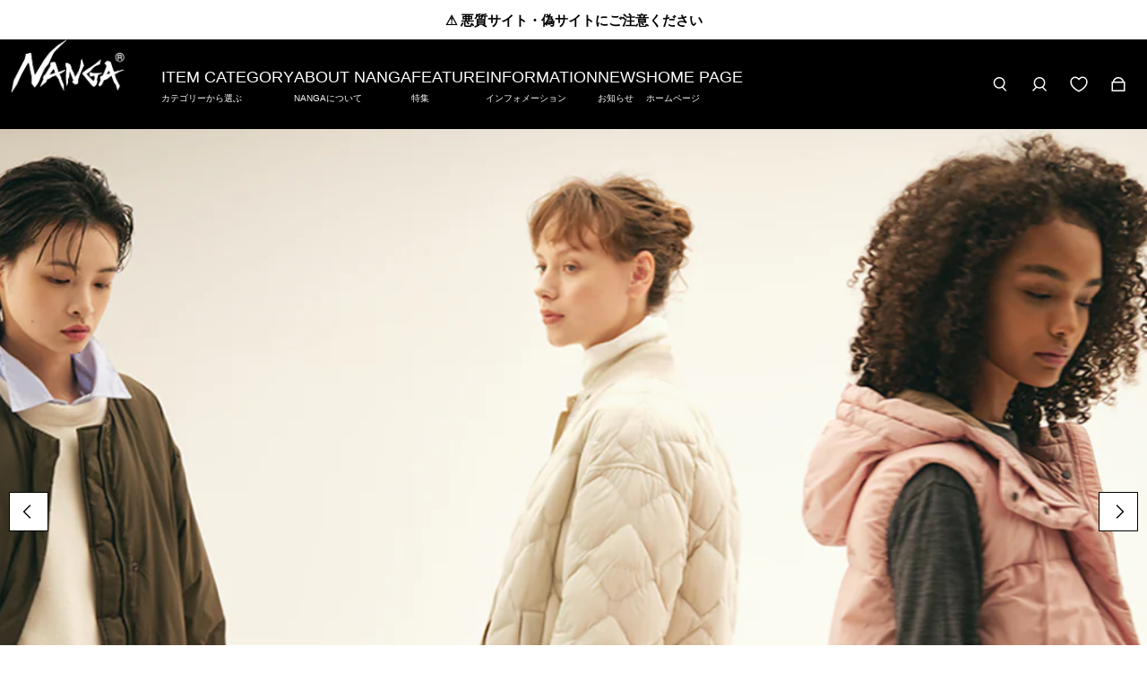

--- FILE ---
content_type: text/html; charset=utf-8
request_url: https://store.nanga.jp/
body_size: 100593
content:
<!doctype html>
  <html
    class="no-js max-w-full overflow-x-hidden !h-auto"
    lang="ja"
    data-headings-size="large"
    data-headings-case="uppercase"
    data-headings-line-height="tight"
  >
  <head>
<!-- Google tag (gtag.js) -->
<script async src="https://www.googletagmanager.com/gtag/js?id=AW-10899509910">
</script>
<script>
  window.dataLayer = window.dataLayer || [];
  function gtag(){dataLayer.push(arguments);}
  gtag('js', new Date());

  gtag('config', 'AW-10899509910');
</script>
<script async src="https://www.googletagmanager.com/gtag/js?id=G-M0H115XVBR"></script>
<script>
  window.dataLayer = window.dataLayer || [];
  function gtag(){dataLayer.push(arguments);}
  gtag('js', new Date());

  gtag('config', 'G-M0H115XVBR');
</script>
    <meta name="google-site-verification" content="bI4GgjIWR8Ozy6eS3nEBh5MqyMvnxi6qBTmClFuxTyw" />
    <meta charset="utf-8">
    <meta http-equiv="X-UA-Compatible" content="IE=edge,chrome=1">
    <meta name="viewport" content="width=device-width,initial-scale=1">

    <link rel="preconnect" href="https://cdn.shopify.com" crossorigin>
    <link rel="preconnect" href="https://ajax.googleapis.com" crossorigin><link rel="preload" as="font" href="//store.nanga.jp/cdn/fonts/open_sans/opensans_n4.c32e4d4eca5273f6d4ee95ddf54b5bbb75fc9b61.woff2" type="font/woff2" crossorigin><link rel="preload" as="font" href="//store.nanga.jp/cdn/fonts/roboto_condensed/robotocondensed_n7.0c73a613503672be244d2f29ab6ddd3fc3cc69ae.woff2" type="font/woff2" crossorigin><link rel="preload" href="//store.nanga.jp/cdn/shop/t/51/assets/theme.css?v=46004002074934391611761197759" as="style">
    
    <link rel="modulepreload" href="//store.nanga.jp/cdn/shop/t/51/assets/theme.min.js?v=125949964566506603551761197760"><link rel="canonical" href="https://store.nanga.jp/"><link rel="icon" type="image/png" href="//store.nanga.jp/cdn/shop/files/NANGA_LOGO_WHT_900x_d0e830e9-6587-4985-8e10-abf9f0c9504e.jpg?crop=center&height=32&v=1723531794&width=32"><title>【公式】NANGA ナンガオンラインショップ｜ダウンジャケット・寝袋・アウトドアギア・羽毛布団
&ndash; NANGA ONLINE SHOP</title><meta name="description" content="【公式】NANGAオンラインショップ。日本製ダウンジャケット・寝袋・キャンプギアを直営で販売。高品質ダウンを使った軽量で暖かい防寒アイテムをメンズ・レディース向けに多数ラインナップ。"><meta property="og:site_name" content="NANGA ONLINE SHOP">
<meta property="og:url" content="https://store.nanga.jp/">
<meta property="og:title" content="【公式】NANGA ナンガオンラインショップ｜ダウンジャケット・寝袋・アウトドアギア・羽毛布団">
<meta property="og:type" content="website">
<meta property="og:description" content="【公式】NANGAオンラインショップ。日本製ダウンジャケット・寝袋・キャンプギアを直営で販売。高品質ダウンを使った軽量で暖かい防寒アイテムをメンズ・レディース向けに多数ラインナップ。"><meta property="og:image" content="http://store.nanga.jp/cdn/shop/files/screenshot_44e336cd-e58a-489a-aabd-45fb7d1aab47.png?v=1724912624">
  <meta property="og:image:secure_url" content="https://store.nanga.jp/cdn/shop/files/screenshot_44e336cd-e58a-489a-aabd-45fb7d1aab47.png?v=1724912624">
  <meta property="og:image:width" content="1200">
  <meta property="og:image:height" content="900">


  <meta name="twitter:site" content="@test">

<meta name="twitter:card" content="summary_large_image">
<meta name="twitter:title" content="【公式】NANGA ナンガオンラインショップ｜ダウンジャケット・寝袋・アウトドアギア・羽毛布団">
<meta name="twitter:description" content="【公式】NANGAオンラインショップ。日本製ダウンジャケット・寝袋・キャンプギアを直営で販売。高品質ダウンを使った軽量で暖かい防寒アイテムをメンズ・レディース向けに多数ラインナップ。">

<link rel="canonical" href="https://store.nanga.jp/" />
<style>
  @font-face {
  font-family: "Roboto Condensed";
  font-weight: 700;
  font-style: normal;
  font-display: swap;
  src: url("//store.nanga.jp/cdn/fonts/roboto_condensed/robotocondensed_n7.0c73a613503672be244d2f29ab6ddd3fc3cc69ae.woff2") format("woff2"),
       url("//store.nanga.jp/cdn/fonts/roboto_condensed/robotocondensed_n7.ef6ece86ba55f49c27c4904a493c283a40f3a66e.woff") format("woff");
}

  @font-face {
  font-family: "Open Sans";
  font-weight: 400;
  font-style: normal;
  font-display: swap;
  src: url("//store.nanga.jp/cdn/fonts/open_sans/opensans_n4.c32e4d4eca5273f6d4ee95ddf54b5bbb75fc9b61.woff2") format("woff2"),
       url("//store.nanga.jp/cdn/fonts/open_sans/opensans_n4.5f3406f8d94162b37bfa232b486ac93ee892406d.woff") format("woff");
}

  @font-face {
  font-family: "Open Sans";
  font-weight: 700;
  font-style: normal;
  font-display: swap;
  src: url("//store.nanga.jp/cdn/fonts/open_sans/opensans_n7.a9393be1574ea8606c68f4441806b2711d0d13e4.woff2") format("woff2"),
       url("//store.nanga.jp/cdn/fonts/open_sans/opensans_n7.7b8af34a6ebf52beb1a4c1d8c73ad6910ec2e553.woff") format("woff");
}

  @font-face {
  font-family: "Roboto Condensed";
  font-weight: 700;
  font-style: normal;
  font-display: swap;
  src: url("//store.nanga.jp/cdn/fonts/roboto_condensed/robotocondensed_n7.0c73a613503672be244d2f29ab6ddd3fc3cc69ae.woff2") format("woff2"),
       url("//store.nanga.jp/cdn/fonts/roboto_condensed/robotocondensed_n7.ef6ece86ba55f49c27c4904a493c283a40f3a66e.woff") format("woff");
}

</style><style>
/* This file is automatically compiled, do not edit directly. See src/setup/css-variables.js */
:root {
--colors-background: #FFFFFF;
--colors-body-text: #000000;
--colors-body-text-opacity-10: rgba(0, 0, 0, 0.1);
--colors-body-text-opacity-20: rgba(0, 0, 0, 0.2);
--colors-border-opacity-10: rgba(0, 0, 0, 0.1);
--colors-headings: #000000;
--general-colors-background: #FFFFFF;
--general-colors-body: #000000;
--general-colors-body-opacity-10: rgba(0, 0, 0, 0.1);
--general-colors-body-opacity-20: rgba(0, 0, 0, 0.2);
--general-colors-border-opacity-10: rgba(0, 0, 0, 0.1);
--general-colors-headings: #000000;
--accent-1-colors-background: #000000;
--accent-1-colors-body: #FFFFFF;
--accent-1-colors-body-opacity-10: rgba(255, 255, 255, 0.7);
--accent-1-colors-body-opacity-20: rgba(255, 255, 255, 0.7);
--accent-1-colors-border-opacity-10: rgba(255, 255, 255, 0.2);
--accent-1-colors-headings: #FFFFFF;
--accent-2-colors-background: #fff;
--accent-2-colors-body: #000000;
--accent-2-colors-body-opacity-10: rgba(0, 0, 0, 0.1);
--accent-2-colors-body-opacity-20: rgba(0, 0, 0, 0.2);
--accent-2-colors-border-opacity-10: rgba(0, 0, 0, 0.1);
--accent-2-colors-headings: #ffffff;
--accent-3-colors-background: #ff0000;
--accent-3-colors-body: #FFFFFF;
--accent-3-colors-body-opacity-10: rgba(255, 255, 255, 0.7);
--accent-3-colors-body-opacity-20: rgba(255, 255, 255, 0.7);
--accent-3-colors-border-opacity-10: rgba(255, 255, 255, 0.2);
--accent-3-colors-headings: #FFFFFF;
--invert-colors-background: #000000;
--invert-colors-body: #FFFFFF;
--font-body: "Open Sans", sans-serif;
--font-headings: "Roboto Condensed", sans-serif;
--font-size-base: 0.96rem;
--font-body-weight: 400;
--font-body-style: normal;
--heading-case: uppercase;
--slider-animation-duration: 900ms;

}</style><style data-shopify>

  @font-face {
  font-family: "Open Sans";
  font-weight: 400;
  font-style: normal;
  font-display: swap;
  src: url("//store.nanga.jp/cdn/fonts/open_sans/opensans_n4.c32e4d4eca5273f6d4ee95ddf54b5bbb75fc9b61.woff2") format("woff2"),
       url("//store.nanga.jp/cdn/fonts/open_sans/opensans_n4.5f3406f8d94162b37bfa232b486ac93ee892406d.woff") format("woff");
}

  @font-face {
  font-family: "Roboto Condensed";
  font-weight: 700;
  font-style: normal;
  font-display: swap;
  src: url("//store.nanga.jp/cdn/fonts/roboto_condensed/robotocondensed_n7.0c73a613503672be244d2f29ab6ddd3fc3cc69ae.woff2") format("woff2"),
       url("//store.nanga.jp/cdn/fonts/roboto_condensed/robotocondensed_n7.ef6ece86ba55f49c27c4904a493c283a40f3a66e.woff") format("woff");
}


  *,
  *::before,
  *::after {
    box-sizing: inherit;
  }

  html {
    box-sizing: border-box;
    height: 100%;
  }

  body {
    display: grid;
    grid-template-rows: auto auto 1fr auto;
    grid-template-columns: 100%;
    min-height: 100%;
    margin: 0;
  }

  details > summary::-webkit-details-marker {
    display: none;
  }

</style><!-- Avada Boost Sales Script -->

      


          
          
          
          
          
          
          
          
          
          <script>
            const AVADA_ENHANCEMENTS = {};
            AVADA_ENHANCEMENTS.contentProtection = false;
            AVADA_ENHANCEMENTS.hideCheckoutButon = false;
            AVADA_ENHANCEMENTS.cartSticky = false;
            AVADA_ENHANCEMENTS.multiplePixelStatus = false;
            AVADA_ENHANCEMENTS.inactiveStatus = false;
            AVADA_ENHANCEMENTS.cartButtonAnimationStatus = false;
            AVADA_ENHANCEMENTS.whatsappStatus = false;
            AVADA_ENHANCEMENTS.messengerStatus = false;
            AVADA_ENHANCEMENTS.livechatStatus = false;
          </script>



























      <script>
        const AVADA_CDT = {};
        AVADA_CDT.products = [];
        AVADA_CDT.template = "index";
        AVADA_CDT.collections = [];
        

        const AVADA_INVQTY = {};
        

        AVADA_CDT.cartitem = 0;
        AVADA_CDT.moneyformat = `¥{{amount_no_decimals}}`;
        AVADA_CDT.cartTotalPrice = 0;
        

        window.AVADA_BADGES = window.AVADA_BADGES || {};
        window.AVADA_BADGES = [{"badgeEffect":"","showBadgeBorder":false,"badgePageType":"product","headerText":"Secure Checkout With","badgeBorderRadius":3,"collectionPageInlinePosition":"after","description":"Increase a sense of urgency and boost conversation rate on each product page. ","badgeStyle":"color","badgeList":["https:\/\/cdn1.avada.io\/boost-sales\/visa.svg","https:\/\/cdn1.avada.io\/boost-sales\/mastercard.svg","https:\/\/cdn1.avada.io\/boost-sales\/americanexpress.svg","https:\/\/cdn1.avada.io\/boost-sales\/discover.svg","https:\/\/cdn1.avada.io\/boost-sales\/paypal.svg","https:\/\/cdn1.avada.io\/boost-sales\/applepay.svg","https:\/\/cdn1.avada.io\/boost-sales\/googlepay.svg"],"cartInlinePosition":"after","isSetCustomWidthMobile":false,"homePageInlinePosition":"after","createdAt":"2023-07-14T11:22:38.701Z","badgeWidth":"full-width","showHeaderText":true,"showBadges":true,"customWidthSize":450,"cartPosition":"","shopDomain":"nanga-online.myshopify.com","shopId":"gP7LhjaM0xBn9tk1w497","inlinePosition":"after","badgeBorderColor":"#e1e1e1","headingSize":16,"badgeCustomSize":70,"badgesSmartSelector":false,"headingColor":"#232323","textAlign":"avada-align-center","badgeSize":"small","priority":"0","collectionPagePosition":"","customWidthSizeInMobile":450,"name":"Product Pages","position":"","homePagePosition":"","status":true,"font":"default","removeBranding":true,"id":"2FEY5MOeYnEK30uG7t0J"},{"badgeEffect":"","showBadgeBorder":false,"badgePageType":"footer","headerText":"","badgeBorderRadius":3,"collectionPageInlinePosition":"after","description":"Win customers' trust from every pages by showing various trust badges at website's footer.","badgeStyle":"color","badgeList":["https:\/\/cdn1.avada.io\/boost-sales\/visa.svg","https:\/\/cdn1.avada.io\/boost-sales\/mastercard.svg","https:\/\/cdn1.avada.io\/boost-sales\/americanexpress.svg","https:\/\/cdn1.avada.io\/boost-sales\/discover.svg","https:\/\/cdn1.avada.io\/boost-sales\/paypal.svg","https:\/\/cdn1.avada.io\/boost-sales\/applepay.svg","https:\/\/cdn1.avada.io\/boost-sales\/googlepay.svg"],"cartInlinePosition":"after","isSetCustomWidthMobile":false,"homePageInlinePosition":"after","createdAt":"2023-07-14T11:22:38.298Z","badgeWidth":"full-width","showHeaderText":true,"showBadges":true,"customWidthSize":450,"cartPosition":"","shopDomain":"nanga-online.myshopify.com","shopId":"gP7LhjaM0xBn9tk1w497","inlinePosition":"after","badgeBorderColor":"#e1e1e1","headingSize":16,"badgeCustomSize":40,"badgesSmartSelector":false,"headingColor":"#232323","textAlign":"avada-align-center","badgeSize":"custom","priority":"0","selectedPreset":"Payment 1","collectionPagePosition":"","customWidthSizeInMobile":450,"name":"Footer","position":"","homePagePosition":"","status":true,"font":"default","removeBranding":true,"id":"C9D83ij4e5i7HR6qNvlD"}];

        window.AVADA_GENERAL_SETTINGS = window.AVADA_GENERAL_SETTINGS || {};
        window.AVADA_GENERAL_SETTINGS = null;

        window.AVADA_COUNDOWNS = window.AVADA_COUNDOWNS || {};
        window.AVADA_COUNDOWNS = [{},{},{"id":"HrKoyp5PVFRvs8TsWbkY","categoryNumbWidth":30,"numbWidth":60,"countdownSmartSelector":false,"collectionPageInlinePosition":"after","stockTextSize":16,"daysText":"Days","countdownEndAction":"HIDE_COUNTDOWN","secondsText":"Seconds","saleCustomSeconds":"59","createdAt":"2023-07-14T11:22:38.101Z","txtDatePos":"txt_outside_box","numbHeight":60,"txtDateSize":16,"shopId":"gP7LhjaM0xBn9tk1w497","inlinePosition":"after","headingSize":30,"categoryTxtDateSize":8,"textAlign":"text-center","displayLayout":"square-countdown","categoryNumberSize":14,"priority":"0","displayType":"ALL_PRODUCT","numbBorderColor":"#cccccc","productIds":[],"collectionPagePosition":"","name":"Product Pages","numbBorderWidth":1,"manualDisplayPlacement":"after","position":"form[action='\/cart\/add']","showCountdownTimer":true,"conditions":{"type":"ALL","conditions":[{"type":"TITLE","operation":"CONTAINS","value":""}]},"timeUnits":"unit-dhms","status":true,"manualDisplayPosition":"form[action='\/cart\/add']","stockTextBefore":"Only {{stock_qty}} left in stock. Hurry up 🔥","saleCustomMinutes":"10","categoryUseDefaultSize":true,"description":"Increase urgency and boost conversions for each product page.","saleDateType":"date-custom","numbBgColor":"#ffffff","txtDateColor":"#122234","numbColor":"#122234","minutesText":"Minutes","showInventoryCountdown":true,"numbBorderRadius":0,"shopDomain":"nanga-online.myshopify.com","countdownTextBottom":"","productExcludeIds":[],"headingColor":"#0985C5","stockType":"real_stock","linkText":"Hurry! sale ends in","saleCustomHours":"00","hoursText":"Hours","categoryTxtDatePos":"txt_outside_box","useDefaultSize":true,"stockTextColor":"#122234","categoryNumbHeight":30,"saleCustomDays":"00","removeBranding":true}];

        window.AVADA_STOCK_COUNTDOWNS = window.AVADA_STOCK_COUNTDOWNS || {};
        window.AVADA_STOCK_COUNTDOWNS = {};

        window.AVADA_COUNDOWNS_V2 = window.AVADA_COUNDOWNS_V2 || {};
        window.AVADA_COUNDOWNS_V2 = [];

        window.AVADA_BADGES_V2 = window.AVADA_BADGES_V2 || {};
        window.AVADA_BADGES_V2 = [];

        window.AVADA_INACTIVE_TAB = window.AVADA_INACTIVE_TAB || {};
        window.AVADA_INACTIVE_TAB = null;

        window.AVADA_LIVECHAT = window.AVADA_LIVECHAT || {};
        window.AVADA_LIVECHAT = null;

        window.AVADA_STICKY_ATC = window.AVADA_STICKY_ATC || {};
        window.AVADA_STICKY_ATC = null;

        window.AVADA_ATC_ANIMATION = window.AVADA_ATC_ANIMATION || {};
        window.AVADA_ATC_ANIMATION = null;

        window.AVADA_SP = window.AVADA_SP || {};
        window.AVADA_SP = {"shop":"gP7LhjaM0xBn9tk1w497","configuration":{"position":"bottom-left","hide_time_ago":false,"smart_hide":false,"smart_hide_time":3,"smart_hide_unit":"days","truncate_product_name":true,"display_duration":5,"first_delay":10,"pops_interval":10,"max_pops_display":20,"show_mobile":true,"mobile_position":"bottom","animation":"fadeInUp","out_animation":"fadeOutDown","with_sound":false,"display_order":"order","only_product_viewing":false,"notice_continuously":false,"custom_css":"","replay":true,"included_urls":"","excluded_urls":"","excluded_product_type":"","countries_all":true,"countries":[],"allow_show":"all","hide_close":true,"close_time":1,"close_time_unit":"days","support_rtl":false},"notifications":{"BJrlFjLLM6zYvFSm7nAZ":{"settings":{"heading_text":"{{first_name}} in {{city}}, {{country}}","heading_font_weight":500,"heading_font_size":12,"content_text":"Purchased {{product_name}}","content_font_weight":800,"content_font_size":13,"background_image":"","background_color":"#FFF","heading_color":"#111","text_color":"#142A47","time_color":"#234342","with_border":false,"border_color":"#333333","border_width":1,"border_radius":20,"image_border_radius":20,"heading_decoration":null,"hover_product_decoration":null,"hover_product_color":"#122234","with_box_shadow":true,"font":"Raleway","language_code":"en","with_static_map":false,"use_dynamic_names":false,"dynamic_names":"","use_flag":false,"popup_custom_link":"","popup_custom_image":"","display_type":"popup","use_counter":false,"counter_color":"#0b4697","counter_unit_color":"#0b4697","counter_unit_plural":"views","counter_unit_single":"view","truncate_product_name":false,"allow_show":"all","included_urls":"","excluded_urls":""},"type":"order","items":[],"source":"shopify\/order"}},"removeBranding":true};

        window.AVADA_SP_V2 = window.AVADA_SP_V2 || {};
        window.AVADA_SP_V2 = [];

        window.AVADA_SETTING_SP_V2 = window.AVADA_SETTING_SP_V2 || {};
        window.AVADA_SETTING_SP_V2 = {"show_mobile":true,"countries_all":true,"display_order":"order","hide_time_ago":false,"max_pops_display":30,"first_delay":4,"custom_css":"","notice_continuously":false,"orderItems":[{"date":"2023-07-14T11:05:52.000Z","country":"Japan","city":"横浜市","shipping_first_name":"綾","product_image":"https:\/\/cdn.shopify.com\/s\/files\/1\/0033\/7428\/4867\/products\/IMG_0991_7a972fb0-7fd7-48e0-8e1a-76edf25c61b9.jpg?v=1637914667","shipping_city":"横浜市","type":"order","product_name":"GIFT PACKAGE \/ギフト パッケージ","product_id":7454236639406,"product_handle":"gift-package","first_name":"綾","shipping_country":"Japan","product_link":"https:\/\/nanga-online.myshopify.com\/products\/gift-package"},{"date":"2023-07-14T11:05:52.000Z","country":"Japan","city":"横浜市","shipping_first_name":"綾","product_image":"https:\/\/cdn.shopify.com\/s\/files\/1\/0033\/7428\/4867\/products\/22_11_21_hysk_1211.jpg?v=1681453903","shipping_city":"横浜市","type":"order","product_name":"AIR CLOTH COMFY L\/S SHIRT \/ エアクロスコンフィロングスリーブシャツ","product_id":7938955477166,"product_handle":"air-cloth-comfy-l-s-shirt","first_name":"綾","shipping_country":"Japan","product_link":"https:\/\/nanga-online.myshopify.com\/products\/air-cloth-comfy-l-s-shirt"},{"date":"2023-07-14T11:00:24.000Z","country":"Japan","city":"美馬郡つるぎ町","shipping_first_name":"敦志","product_image":"https:\/\/cdn.shopify.com\/s\/files\/1\/0033\/7428\/4867\/products\/22_11_21_hysk_0218.jpg?v=1679909393","shipping_city":"美馬郡つるぎ町","type":"order","product_name":"ECO HYBRID MT LOGO TEE\/エコハイブリッド MTロゴティー","product_id":7595711299758,"product_handle":"eco-hybrid-mt-logo-tee","first_name":"敦志","shipping_country":"Japan","product_link":"https:\/\/nanga-online.myshopify.com\/products\/eco-hybrid-mt-logo-tee"},{"date":"2023-07-14T10:30:19.000Z","country":"Japan","city":"高槻市","shipping_first_name":"卓也","product_image":"https:\/\/cdn.shopify.com\/s\/files\/1\/0033\/7428\/4867\/products\/0322_IMG_0726_2.jpg?v=1681118208","shipping_city":"高槻市","type":"order","product_name":"ECO HYBRID BOX LOGO LOOSE FIT TEE \/ エコハイブリッド ボックスロゴ ルーズフィットティー","product_id":7938909798574,"product_handle":"eco-hybrid-box-logo-loose-fit-tee","first_name":"卓也","shipping_country":"Japan","product_link":"https:\/\/nanga-online.myshopify.com\/products\/eco-hybrid-box-logo-loose-fit-tee"},{"date":"2023-07-14T10:30:19.000Z","country":"Japan","city":"高槻市","shipping_first_name":"卓也","product_image":"https:\/\/cdn.shopify.com\/s\/files\/1\/0033\/7428\/4867\/files\/22_11_21_hysk_1015.jpg?v=1684900402","shipping_city":"高槻市","type":"order","product_name":"DRY MIX FRAME LOGO TEE\/ドライミックス フレームロゴティー","product_id":7688446181550,"product_handle":"dry-mix-frame-logo-tee","first_name":"卓也","shipping_country":"Japan","product_link":"https:\/\/nanga-online.myshopify.com\/products\/dry-mix-frame-logo-tee"},{"date":"2023-07-14T09:50:51.000Z","country":"Japan","city":"印西市泉野","shipping_first_name":"仲里一義","product_image":"https:\/\/cdn.shopify.com\/s\/files\/1\/0033\/7428\/4867\/files\/22_11_21_hysk_0986.jpg?v=1684900419","shipping_city":"印西市泉野","type":"order","product_name":"DRY MIX FRAME LOGO T\/T\/ドライミックス フレームロゴ T\/T","product_id":7689574449326,"product_handle":"dry-mix-frame-logo-t-t","first_name":"仲里一義","shipping_country":"Japan","product_link":"https:\/\/nanga-online.myshopify.com\/products\/dry-mix-frame-logo-t-t"},{"date":"2023-07-14T09:50:51.000Z","country":"Japan","city":"印西市泉野","shipping_first_name":"仲里一義","product_image":"https:\/\/cdn.shopify.com\/s\/files\/1\/0033\/7428\/4867\/files\/22_11_21_hysk_1083.jpg?v=1686273928","shipping_city":"印西市泉野","type":"order","product_name":"NYLON TUSSER OPEN COLLAR SHIRT\/ナイロンタッサー オープンカラーシャツ","product_id":7727946760366,"product_handle":"nylon-tusser-open-collar-shirt","first_name":"仲里一義","shipping_country":"Japan","product_link":"https:\/\/nanga-online.myshopify.com\/products\/nylon-tusser-open-collar-shirt"},{"date":"2023-07-14T09:19:59.000Z","country":"Japan","city":"豊島区","shipping_first_name":"友大","product_image":"https:\/\/cdn.shopify.com\/s\/files\/1\/0033\/7428\/4867\/products\/69183ac2382ff1c48a2279a2e96e7db9.jpg?v=1619792905","shipping_city":"豊島区","type":"order","product_name":"MESH BAG \/ メッシュバッグ","product_id":6629700796590,"product_handle":"mesh-bag","first_name":"友大","shipping_country":"Japan","product_link":"https:\/\/nanga-online.myshopify.com\/products\/mesh-bag"},{"date":"2023-07-14T08:06:53.000Z","country":"Japan","city":"福岡市中央区平和","shipping_first_name":"一也","product_image":"https:\/\/cdn.shopify.com\/s\/files\/1\/0033\/7428\/4867\/products\/IMG_1323.jpg?v=1625537478","shipping_city":"福岡市中央区","type":"order","product_name":"NANGA×BN3TH CLASSIC TRUNK SOLID \/ ナンガ×ベニス クラシック トランク ソリッド","product_id":6833671798958,"product_handle":"nanga-bn3th-classic-trunk-solid","first_name":"一也","shipping_country":"Japan","product_link":"https:\/\/nanga-online.myshopify.com\/products\/nanga-bn3th-classic-trunk-solid"},{"date":"2023-07-14T08:06:53.000Z","country":"Japan","city":"福岡市中央区平和","shipping_first_name":"一也","product_image":"https:\/\/cdn.shopify.com\/s\/files\/1\/0033\/7428\/4867\/products\/IMG_1323.jpg?v=1625537478","shipping_city":"福岡市中央区","type":"order","product_name":"NANGA×BN3TH CLASSIC TRUNK SOLID \/ ナンガ×ベニス クラシック トランク ソリッド","product_id":6833671798958,"product_handle":"nanga-bn3th-classic-trunk-solid","first_name":"一也","shipping_country":"Japan","product_link":"https:\/\/nanga-online.myshopify.com\/products\/nanga-bn3th-classic-trunk-solid"},{"date":"2023-07-14T07:39:20.000Z","country":"Japan","city":"座間市","shipping_first_name":"カツノリ","product_image":"https:\/\/cdn.shopify.com\/s\/files\/1\/0033\/7428\/4867\/files\/22_11_21_hysk_1334.jpg?v=1684393181","shipping_city":"座間市","type":"order","product_name":"NANGA×TAKEUCHI SHUNTARO BOX LOGO LOOSE FIT TEE \/ ナンガ×タケウチ シュンタロウ ボックスロゴルーズフィットティー","product_id":7978817781934,"product_handle":"nanga-takeuchi-shuntaro-box-logo-loose-fit-tee","first_name":"カツノリ","shipping_country":"Japan","product_link":"https:\/\/nanga-online.myshopify.com\/products\/nanga-takeuchi-shuntaro-box-logo-loose-fit-tee"},{"date":"2023-07-14T06:16:31.000Z","country":"Japan","city":"西宮市","shipping_first_name":"","product_image":"https:\/\/cdn.shopify.com\/s\/files\/1\/0033\/7428\/4867\/products\/22_11_21_hysk_0218.jpg?v=1679909393","shipping_city":"西宮市","type":"order","product_name":"ECO HYBRID MT LOGO TEE\/エコハイブリッド MTロゴティー","product_id":7595711299758,"product_handle":"eco-hybrid-mt-logo-tee","first_name":"岡嶋","shipping_country":"Japan","product_link":"https:\/\/nanga-online.myshopify.com\/products\/eco-hybrid-mt-logo-tee"},{"date":"2023-07-14T04:50:07.000Z","country":"Japan","city":"米原市","shipping_first_name":"まい","product_image":"https:\/\/cdn.shopify.com\/s\/files\/1\/0033\/7428\/4867\/products\/IMG_9497.jpg?v=1671152915","shipping_city":"米原市","type":"order","product_name":"NANGA×NALGENE RIDGE LINE 0.5L BOTTLE\/ナンガ×ナルゲン リッジライン 0.5Lボトル","product_id":7883979522222,"product_handle":"nanga-nalgene-ridge-line-0-5l-bottle","first_name":"まい","shipping_country":"Japan","product_link":"https:\/\/nanga-online.myshopify.com\/products\/nanga-nalgene-ridge-line-0-5l-bottle"},{"date":"2023-07-14T04:50:07.000Z","country":"Japan","city":"米原市","shipping_first_name":"まい","product_image":"https:\/\/cdn.shopify.com\/s\/files\/1\/0033\/7428\/4867\/files\/22_11_21_hysk_1327.jpg?v=1685156331","shipping_city":"米原市","type":"order","product_name":"COTTON TWILL ADVENTURE CAP \/ コットンツイルアドベンチャーキャップ","product_id":7980963627182,"product_handle":"cotton-twill-adventure-cap","first_name":"まい","shipping_country":"Japan","product_link":"https:\/\/nanga-online.myshopify.com\/products\/cotton-twill-adventure-cap"},{"date":"2023-07-14T04:50:07.000Z","country":"Japan","city":"米原市","shipping_first_name":"まい","product_image":"https:\/\/cdn.shopify.com\/s\/files\/1\/0033\/7428\/4867\/files\/22_11_21_hysk_1015.jpg?v=1684900402","shipping_city":"米原市","type":"order","product_name":"DRY MIX FRAME LOGO TEE\/ドライミックス フレームロゴティー","product_id":7688446181550,"product_handle":"dry-mix-frame-logo-tee","first_name":"まい","shipping_country":"Japan","product_link":"https:\/\/nanga-online.myshopify.com\/products\/dry-mix-frame-logo-tee"},{"date":"2023-07-14T04:47:17.000Z","country":"Japan","city":"横浜市都筑区","shipping_first_name":"智洋","product_image":"https:\/\/cdn.shopify.com\/s\/files\/1\/0033\/7428\/4867\/products\/22_11_21_hysk_1177.jpg?v=1681208093","shipping_city":"横浜市都筑区","type":"order","product_name":"AIR CLOTH COMFY PANTS\/エアクロスコンフィー パンツ","product_id":7620565237934,"product_handle":"air-cloth-comfy-pants","first_name":"智洋","shipping_country":"Japan","product_link":"https:\/\/nanga-online.myshopify.com\/products\/air-cloth-comfy-pants"},{"date":"2023-07-14T04:47:17.000Z","country":"Japan","city":"横浜市都筑区","shipping_first_name":"智洋","product_image":"https:\/\/cdn.shopify.com\/s\/files\/1\/0033\/7428\/4867\/products\/22_11_21_hysk_1111.jpg?v=1681455753","shipping_city":"横浜市都筑区","type":"order","product_name":"AIR CLOTH COMFY TEE\/エアクロスコンフィー ティー","product_id":7717961629870,"product_handle":"air-cloth-comfy-tee","first_name":"智洋","shipping_country":"Japan","product_link":"https:\/\/nanga-online.myshopify.com\/products\/air-cloth-comfy-tee"},{"date":"2023-07-14T04:40:22.000Z","country":"Japan","city":"石狩市","shipping_first_name":"香","product_image":"https:\/\/cdn.shopify.com\/s\/files\/1\/0033\/7428\/4867\/files\/22_11_21_hysk_1095.jpg?v=1685164052","shipping_city":"石狩市","type":"order","product_name":"NYLON TUSSER BB CAP \/ ナイロンタッサーBBキャップ","product_id":7980982468782,"product_handle":"nylon-tusser-bb-cap","first_name":"香","shipping_country":"Japan","product_link":"https:\/\/nanga-online.myshopify.com\/products\/nylon-tusser-bb-cap"},{"date":"2023-07-14T02:37:10.000Z","country":"Japan","city":"中新川郡","shipping_first_name":"晃","product_image":"https:\/\/cdn.shopify.com\/s\/files\/1\/0033\/7428\/4867\/products\/MINIMARHYTHMZERO_BLK_01.jpg?v=1648624109","shipping_city":"中新川郡","type":"order","product_name":"MINIMARHYTHM ZERO","product_id":7588915249326,"product_handle":"minimarhythm-zero","first_name":"晃","shipping_country":"Japan","product_link":"https:\/\/nanga-online.myshopify.com\/products\/minimarhythm-zero"},{"date":"2023-07-14T02:30:12.000Z","country":"Japan","city":"江戸川区","shipping_first_name":"哲","product_image":"https:\/\/cdn.shopify.com\/s\/files\/1\/0033\/7428\/4867\/products\/22_11_21_hysk_1123.jpg?v=1681209227","shipping_city":"江戸川区","type":"order","product_name":"AIR CLOTH COMFY SHORTS\/エアクロスコンフィーショーツ","product_id":7717113987246,"product_handle":"air-cloth-comfy-shorts","first_name":"哲","shipping_country":"Japan","product_link":"https:\/\/nanga-online.myshopify.com\/products\/air-cloth-comfy-shorts"},{"date":"2023-07-14T02:29:29.000Z","country":"Japan","city":"加西市","shipping_first_name":"陽介","product_image":"https:\/\/cdn.shopify.com\/s\/files\/1\/0033\/7428\/4867\/products\/0322_IMG_0726_2.jpg?v=1681118208","shipping_city":"加西市","type":"order","product_name":"ECO HYBRID BOX LOGO LOOSE FIT TEE \/ エコハイブリッド ボックスロゴ ルーズフィットティー","product_id":7938909798574,"product_handle":"eco-hybrid-box-logo-loose-fit-tee","first_name":"陽介","shipping_country":"Japan","product_link":"https:\/\/nanga-online.myshopify.com\/products\/eco-hybrid-box-logo-loose-fit-tee"},{"date":"2023-07-14T02:25:23.000Z","country":"Japan","city":"新居浜市","shipping_first_name":"優介","product_image":"https:\/\/cdn.shopify.com\/s\/files\/1\/0033\/7428\/4867\/products\/IMG_0132.jpg?v=1643621161","shipping_city":"新居浜市","type":"order","product_name":"SLEEPING BAG INNER SHEET\/スリーピング バッグ インナー シーツ","product_id":7507205718190,"product_handle":"sleeping-bag-inner-sheet","first_name":"優介","shipping_country":"Japan","product_link":"https:\/\/nanga-online.myshopify.com\/products\/sleeping-bag-inner-sheet"},{"date":"2023-07-14T02:25:00.000Z","country":"Japan","city":"久喜市","shipping_first_name":"晃章","product_image":"https:\/\/cdn.shopify.com\/s\/files\/1\/0033\/7428\/4867\/products\/22_11_21_hysk_1123.jpg?v=1681209227","shipping_city":"久喜市","type":"order","product_name":"AIR CLOTH COMFY SHORTS\/エアクロスコンフィーショーツ","product_id":7717113987246,"product_handle":"air-cloth-comfy-shorts","first_name":"晃章","shipping_country":"Japan","product_link":"https:\/\/nanga-online.myshopify.com\/products\/air-cloth-comfy-shorts"},{"date":"2023-07-14T01:47:39.000Z","country":"Japan","city":"港区","shipping_first_name":"昌平","product_image":"https:\/\/cdn.shopify.com\/s\/files\/1\/0033\/7428\/4867\/products\/210902_nanga1351.jpg?v=1639453980","shipping_city":"港区","type":"order","product_name":"TREE OF LIFE COTTON BLANKET SINGLE\/ ツリーオブライフ コットンブランケット シングル","product_id":7483863859374,"product_handle":"tree-of-life-cotton-blanket-single","first_name":"昌平","shipping_country":"Japan","product_link":"https:\/\/nanga-online.myshopify.com\/products\/tree-of-life-cotton-blanket-single"},{"date":"2023-07-14T01:34:29.000Z","country":"Japan","city":"所沢市","shipping_first_name":"芳明","product_image":"https:\/\/cdn.shopify.com\/s\/files\/1\/0033\/7428\/4867\/files\/22_11_21_hysk_0986.jpg?v=1684900419","shipping_city":"所沢市","type":"order","product_name":"DRY MIX FRAME LOGO T\/T\/ドライミックス フレームロゴ T\/T","product_id":7689574449326,"product_handle":"dry-mix-frame-logo-t-t","first_name":"芳明","shipping_country":"Japan","product_link":"https:\/\/nanga-online.myshopify.com\/products\/dry-mix-frame-logo-t-t"},{"date":"2023-07-14T01:34:29.000Z","country":"Japan","city":"所沢市","shipping_first_name":"芳明","product_image":"https:\/\/cdn.shopify.com\/s\/files\/1\/0033\/7428\/4867\/files\/22_11_21_hysk_1060.jpg?v=1684989851","shipping_city":"所沢市","type":"order","product_name":"S\/S RASH GUARD \/ ショートスリーブラッシュガード","product_id":7978816667822,"product_handle":"s-s-rash-guard","first_name":"芳明","shipping_country":"Japan","product_link":"https:\/\/nanga-online.myshopify.com\/products\/s-s-rash-guard"},{"date":"2023-07-14T01:01:56.000Z","country":"Japan","city":"港区","shipping_first_name":"昌平","product_image":"https:\/\/cdn.shopify.com\/s\/files\/1\/0033\/7428\/4867\/products\/IMG_0991_7a972fb0-7fd7-48e0-8e1a-76edf25c61b9.jpg?v=1637914667","shipping_city":"港区","type":"order","product_name":"GIFT PACKAGE \/ギフト パッケージ","product_id":7454236639406,"product_handle":"gift-package","first_name":"昌平","shipping_country":"Japan","product_link":"https:\/\/nanga-online.myshopify.com\/products\/gift-package"},{"date":"2023-07-14T01:01:56.000Z","country":"Japan","city":"港区","shipping_first_name":"昌平","product_image":"https:\/\/cdn.shopify.com\/s\/files\/1\/0033\/7428\/4867\/products\/220620_nanga0169.jpg?v=1662547050","shipping_city":"港区","type":"order","product_name":"OCEAN OF LIFE COTTON BLANKET S\/オーシャンオブライフコットンブランケット シングル","product_id":7737120358574,"product_handle":"ocean-of-life-cotton-blanket-s","first_name":"昌平","shipping_country":"Japan","product_link":"https:\/\/nanga-online.myshopify.com\/products\/ocean-of-life-cotton-blanket-s"},{"date":"2023-07-14T00:23:08.000Z","country":"Japan","city":"近江八幡市","shipping_first_name":"高橋","product_image":"https:\/\/cdn.shopify.com\/s\/files\/1\/0033\/7428\/4867\/products\/22_11_21_hysk_0800.jpg?v=1679650093","shipping_city":"近江八幡市","type":"order","product_name":"ECO HYBRID SHINING THROUGH LOOSE FIT TEE \/ エコハイブリッド シャイニングスルー ルーズフィットティー","product_id":7938950004910,"product_handle":"eco-hybrid-shining-through-loose-fit-tee","first_name":"高橋","shipping_country":"Japan","product_link":"https:\/\/nanga-online.myshopify.com\/products\/eco-hybrid-shining-through-loose-fit-tee"},{"date":"2023-07-13T23:24:38.000Z","country":"Japan","city":"千代田区","shipping_first_name":"","product_image":"https:\/\/cdn.shopify.com\/s\/files\/1\/0033\/7428\/4867\/products\/22_11_21_hysk_0246.jpg?v=1677047713","shipping_city":"千代田区","type":"order","product_name":"ECO HYBRID DAILY L\/S TEE\/エコハイブリッド デイリーロングスリーブティー","product_id":7558247121070,"product_handle":"eco-hybrid-daily-l-s-tee","first_name":"平井諭","shipping_country":"Japan","product_link":"https:\/\/nanga-online.myshopify.com\/products\/eco-hybrid-daily-l-s-tee"}],"hide_close":true,"createdAt":"2023-07-14T11:22:38.505Z","excluded_product_type":"","display_duration":4,"support_rtl":false,"only_product_viewing":false,"shopId":"gP7LhjaM0xBn9tk1w497","close_time_unit":"days","out_animation":"fadeOutDown","included_urls":"","pops_interval":4,"countries":[],"replay":true,"close_time":1,"smart_hide_unit":"hours","mobile_position":"bottom","smart_hide":false,"animation":"fadeInUp","smart_hide_time":4,"truncate_product_name":true,"excluded_urls":"","allow_show":"all","position":"bottom-left","with_sound":false,"font":"Raleway","id":"ytQ3qypo59toMbqc1ARI"};

        window.AVADA_BS_EMBED = window.AVADA_BS_EMBED || {};
        window.AVADA_BS_EMBED.isSupportThemeOS = true
        window.AVADA_BS_EMBED.dupTrustBadge = true

        window.AVADA_BS_VERSION = window.AVADA_BS_VERSION || {};
        window.AVADA_BS_VERSION = { BSVersion : 'AVADA-BS-1.0.3'}

        window.AVADA_BS_FSB = window.AVADA_BS_FSB || {};
        window.AVADA_BS_FSB = {
          bars: [],
          cart: 0,
          compatible: {
            langify: ''
          }
        };

        window.AVADA_BADGE_CART_DRAWER = window.AVADA_BADGE_CART_DRAWER || {};
        window.AVADA_BADGE_CART_DRAWER = {id : 'null'};
      </script>
<!-- /Avada Boost Sales Script -->

<script>window.performance && window.performance.mark && window.performance.mark('shopify.content_for_header.start');</script><meta name="google-site-verification" content="kS71klxKWp9U3P4erVAEo0ruS0MW1vUPnueItAt8g1w">
<meta name="google-site-verification" content="4cNeBnpzdkum7_RZ4rhTnFTArabTlrHvSgfLGzPRVGU">
<meta id="shopify-digital-wallet" name="shopify-digital-wallet" content="/3374284867/digital_wallets/dialog">
<meta name="shopify-checkout-api-token" content="ba35bdb6122bfbc9a6b7a729957f9db5">
<script async="async" src="/checkouts/internal/preloads.js?locale=ja-JP"></script>
<script id="apple-pay-shop-capabilities" type="application/json">{"shopId":3374284867,"countryCode":"JP","currencyCode":"JPY","merchantCapabilities":["supports3DS"],"merchantId":"gid:\/\/shopify\/Shop\/3374284867","merchantName":"NANGA ONLINE SHOP","requiredBillingContactFields":["postalAddress","email","phone"],"requiredShippingContactFields":["postalAddress","email","phone"],"shippingType":"shipping","supportedNetworks":["visa","masterCard","amex","jcb","discover"],"total":{"type":"pending","label":"NANGA ONLINE SHOP","amount":"1.00"},"shopifyPaymentsEnabled":true,"supportsSubscriptions":true}</script>
<script id="shopify-features" type="application/json">{"accessToken":"ba35bdb6122bfbc9a6b7a729957f9db5","betas":["rich-media-storefront-analytics"],"domain":"store.nanga.jp","predictiveSearch":false,"shopId":3374284867,"locale":"ja"}</script>
<script>var Shopify = Shopify || {};
Shopify.shop = "nanga-online.myshopify.com";
Shopify.locale = "ja";
Shopify.currency = {"active":"JPY","rate":"1.0"};
Shopify.country = "JP";
Shopify.theme = {"name":"nanga-online\/main","id":147237241006,"schema_name":"Influence","schema_version":"1.0.1","theme_store_id":null,"role":"main"};
Shopify.theme.handle = "null";
Shopify.theme.style = {"id":null,"handle":null};
Shopify.cdnHost = "store.nanga.jp/cdn";
Shopify.routes = Shopify.routes || {};
Shopify.routes.root = "/";</script>
<script type="module">!function(o){(o.Shopify=o.Shopify||{}).modules=!0}(window);</script>
<script>!function(o){function n(){var o=[];function n(){o.push(Array.prototype.slice.apply(arguments))}return n.q=o,n}var t=o.Shopify=o.Shopify||{};t.loadFeatures=n(),t.autoloadFeatures=n()}(window);</script>
<script id="shop-js-analytics" type="application/json">{"pageType":"index"}</script>
<script defer="defer" async type="module" src="//store.nanga.jp/cdn/shopifycloud/shop-js/modules/v2/client.init-shop-cart-sync_PyU3Cxph.ja.esm.js"></script>
<script defer="defer" async type="module" src="//store.nanga.jp/cdn/shopifycloud/shop-js/modules/v2/chunk.common_3XpQ5sgE.esm.js"></script>
<script type="module">
  await import("//store.nanga.jp/cdn/shopifycloud/shop-js/modules/v2/client.init-shop-cart-sync_PyU3Cxph.ja.esm.js");
await import("//store.nanga.jp/cdn/shopifycloud/shop-js/modules/v2/chunk.common_3XpQ5sgE.esm.js");

  window.Shopify.SignInWithShop?.initShopCartSync?.({"fedCMEnabled":true,"windoidEnabled":true});

</script>
<script>(function() {
  var isLoaded = false;
  function asyncLoad() {
    if (isLoaded) return;
    isLoaded = true;
    var urls = ["https:\/\/a.mailmunch.co\/widgets\/site-528698-ec0b94069ce451fc0355165f65b437f3745f8cce.js?shop=nanga-online.myshopify.com","https:\/\/chimpstatic.com\/mcjs-connected\/js\/users\/1df8262377dd8c447d3cfd59d\/d90a399e08e090d456189a786.js?shop=nanga-online.myshopify.com","https:\/\/www.orderlogicapp.com\/embedded_js\/production_base.js?1589922605\u0026shop=nanga-online.myshopify.com","https:\/\/customer-first-focus.b-cdn.net\/cffOrderifyLoader_min.js?shop=nanga-online.myshopify.com","https:\/\/d1jf9jg4xqwtsf.cloudfront.net\/order-status.js?shop=nanga-online.myshopify.com"];
    for (var i = 0; i < urls.length; i++) {
      var s = document.createElement('script');
      s.type = 'text/javascript';
      s.async = true;
      s.src = urls[i];
      var x = document.getElementsByTagName('script')[0];
      x.parentNode.insertBefore(s, x);
    }
  };
  if(window.attachEvent) {
    window.attachEvent('onload', asyncLoad);
  } else {
    window.addEventListener('load', asyncLoad, false);
  }
})();</script>
<script id="__st">var __st={"a":3374284867,"offset":32400,"reqid":"06933b11-f29d-4bc6-baf8-663b4d693113-1768888249","pageurl":"store.nanga.jp\/","u":"be6e819a535e","p":"home"};</script>
<script>window.ShopifyPaypalV4VisibilityTracking = true;</script>
<script id="captcha-bootstrap">!function(){'use strict';const t='contact',e='account',n='new_comment',o=[[t,t],['blogs',n],['comments',n],[t,'customer']],c=[[e,'customer_login'],[e,'guest_login'],[e,'recover_customer_password'],[e,'create_customer']],r=t=>t.map((([t,e])=>`form[action*='/${t}']:not([data-nocaptcha='true']) input[name='form_type'][value='${e}']`)).join(','),a=t=>()=>t?[...document.querySelectorAll(t)].map((t=>t.form)):[];function s(){const t=[...o],e=r(t);return a(e)}const i='password',u='form_key',d=['recaptcha-v3-token','g-recaptcha-response','h-captcha-response',i],f=()=>{try{return window.sessionStorage}catch{return}},m='__shopify_v',_=t=>t.elements[u];function p(t,e,n=!1){try{const o=window.sessionStorage,c=JSON.parse(o.getItem(e)),{data:r}=function(t){const{data:e,action:n}=t;return t[m]||n?{data:e,action:n}:{data:t,action:n}}(c);for(const[e,n]of Object.entries(r))t.elements[e]&&(t.elements[e].value=n);n&&o.removeItem(e)}catch(o){console.error('form repopulation failed',{error:o})}}const l='form_type',E='cptcha';function T(t){t.dataset[E]=!0}const w=window,h=w.document,L='Shopify',v='ce_forms',y='captcha';let A=!1;((t,e)=>{const n=(g='f06e6c50-85a8-45c8-87d0-21a2b65856fe',I='https://cdn.shopify.com/shopifycloud/storefront-forms-hcaptcha/ce_storefront_forms_captcha_hcaptcha.v1.5.2.iife.js',D={infoText:'hCaptchaによる保護',privacyText:'プライバシー',termsText:'利用規約'},(t,e,n)=>{const o=w[L][v],c=o.bindForm;if(c)return c(t,g,e,D).then(n);var r;o.q.push([[t,g,e,D],n]),r=I,A||(h.body.append(Object.assign(h.createElement('script'),{id:'captcha-provider',async:!0,src:r})),A=!0)});var g,I,D;w[L]=w[L]||{},w[L][v]=w[L][v]||{},w[L][v].q=[],w[L][y]=w[L][y]||{},w[L][y].protect=function(t,e){n(t,void 0,e),T(t)},Object.freeze(w[L][y]),function(t,e,n,w,h,L){const[v,y,A,g]=function(t,e,n){const i=e?o:[],u=t?c:[],d=[...i,...u],f=r(d),m=r(i),_=r(d.filter((([t,e])=>n.includes(e))));return[a(f),a(m),a(_),s()]}(w,h,L),I=t=>{const e=t.target;return e instanceof HTMLFormElement?e:e&&e.form},D=t=>v().includes(t);t.addEventListener('submit',(t=>{const e=I(t);if(!e)return;const n=D(e)&&!e.dataset.hcaptchaBound&&!e.dataset.recaptchaBound,o=_(e),c=g().includes(e)&&(!o||!o.value);(n||c)&&t.preventDefault(),c&&!n&&(function(t){try{if(!f())return;!function(t){const e=f();if(!e)return;const n=_(t);if(!n)return;const o=n.value;o&&e.removeItem(o)}(t);const e=Array.from(Array(32),(()=>Math.random().toString(36)[2])).join('');!function(t,e){_(t)||t.append(Object.assign(document.createElement('input'),{type:'hidden',name:u})),t.elements[u].value=e}(t,e),function(t,e){const n=f();if(!n)return;const o=[...t.querySelectorAll(`input[type='${i}']`)].map((({name:t})=>t)),c=[...d,...o],r={};for(const[a,s]of new FormData(t).entries())c.includes(a)||(r[a]=s);n.setItem(e,JSON.stringify({[m]:1,action:t.action,data:r}))}(t,e)}catch(e){console.error('failed to persist form',e)}}(e),e.submit())}));const S=(t,e)=>{t&&!t.dataset[E]&&(n(t,e.some((e=>e===t))),T(t))};for(const o of['focusin','change'])t.addEventListener(o,(t=>{const e=I(t);D(e)&&S(e,y())}));const B=e.get('form_key'),M=e.get(l),P=B&&M;t.addEventListener('DOMContentLoaded',(()=>{const t=y();if(P)for(const e of t)e.elements[l].value===M&&p(e,B);[...new Set([...A(),...v().filter((t=>'true'===t.dataset.shopifyCaptcha))])].forEach((e=>S(e,t)))}))}(h,new URLSearchParams(w.location.search),n,t,e,['guest_login'])})(!0,!0)}();</script>
<script integrity="sha256-4kQ18oKyAcykRKYeNunJcIwy7WH5gtpwJnB7kiuLZ1E=" data-source-attribution="shopify.loadfeatures" defer="defer" src="//store.nanga.jp/cdn/shopifycloud/storefront/assets/storefront/load_feature-a0a9edcb.js" crossorigin="anonymous"></script>
<script data-source-attribution="shopify.dynamic_checkout.dynamic.init">var Shopify=Shopify||{};Shopify.PaymentButton=Shopify.PaymentButton||{isStorefrontPortableWallets:!0,init:function(){window.Shopify.PaymentButton.init=function(){};var t=document.createElement("script");t.src="https://store.nanga.jp/cdn/shopifycloud/portable-wallets/latest/portable-wallets.ja.js",t.type="module",document.head.appendChild(t)}};
</script>
<script data-source-attribution="shopify.dynamic_checkout.buyer_consent">
  function portableWalletsHideBuyerConsent(e){var t=document.getElementById("shopify-buyer-consent"),n=document.getElementById("shopify-subscription-policy-button");t&&n&&(t.classList.add("hidden"),t.setAttribute("aria-hidden","true"),n.removeEventListener("click",e))}function portableWalletsShowBuyerConsent(e){var t=document.getElementById("shopify-buyer-consent"),n=document.getElementById("shopify-subscription-policy-button");t&&n&&(t.classList.remove("hidden"),t.removeAttribute("aria-hidden"),n.addEventListener("click",e))}window.Shopify?.PaymentButton&&(window.Shopify.PaymentButton.hideBuyerConsent=portableWalletsHideBuyerConsent,window.Shopify.PaymentButton.showBuyerConsent=portableWalletsShowBuyerConsent);
</script>
<script data-source-attribution="shopify.dynamic_checkout.cart.bootstrap">document.addEventListener("DOMContentLoaded",(function(){function t(){return document.querySelector("shopify-accelerated-checkout-cart, shopify-accelerated-checkout")}if(t())Shopify.PaymentButton.init();else{new MutationObserver((function(e,n){t()&&(Shopify.PaymentButton.init(),n.disconnect())})).observe(document.body,{childList:!0,subtree:!0})}}));
</script>
<link id="shopify-accelerated-checkout-styles" rel="stylesheet" media="screen" href="https://store.nanga.jp/cdn/shopifycloud/portable-wallets/latest/accelerated-checkout-backwards-compat.css" crossorigin="anonymous">
<style id="shopify-accelerated-checkout-cart">
        #shopify-buyer-consent {
  margin-top: 1em;
  display: inline-block;
  width: 100%;
}

#shopify-buyer-consent.hidden {
  display: none;
}

#shopify-subscription-policy-button {
  background: none;
  border: none;
  padding: 0;
  text-decoration: underline;
  font-size: inherit;
  cursor: pointer;
}

#shopify-subscription-policy-button::before {
  box-shadow: none;
}

      </style>

<script>window.performance && window.performance.mark && window.performance.mark('shopify.content_for_header.end');</script> <script> 
page = '' 
var shopUrl = "nanga-online.myshopify.com" 
</script> 
 
 
<script> 
page = 'collection' 
</script> 
 


    <script>document.documentElement.className = document.documentElement.className.replace('no-js', 'js');</script>
  
    
    

    
    <link rel="stylesheet" href="https://cdn.jsdelivr.net/npm/swiper@8/swiper-bundle.min.css">
    <script src="https://cdn.jsdelivr.net/npm/swiper@8/swiper-bundle.min.js"></script>

                      <script src="//store.nanga.jp/cdn/shop/t/51/assets/bss-file-configdata.js?v=106509412038647692921761197760" type="text/javascript"></script> <script src="//store.nanga.jp/cdn/shop/t/51/assets/bss-file-configdata-banner.js?v=151034973688681356691761197759" type="text/javascript"></script> <script src="//store.nanga.jp/cdn/shop/t/51/assets/bss-file-configdata-popup.js?v=173992696638277510541761197759" type="text/javascript"></script><script>
                if (typeof BSS_PL == 'undefined') {
                    var BSS_PL = {};
                }
                var bssPlApiServer = "https://product-labels-pro.bsscommerce.com";
                BSS_PL.customerTags = 'null';
                BSS_PL.customerId = 'null';
                BSS_PL.configData = configDatas;
                BSS_PL.configDataBanner = configDataBanners ? configDataBanners : [];
                BSS_PL.configDataPopup = configDataPopups ? configDataPopups : [];
                BSS_PL.storeId = 36049;
                BSS_PL.currentPlan = "false";
                BSS_PL.storeIdCustomOld = "10678";
                BSS_PL.storeIdOldWIthPriority = "12200";
                BSS_PL.apiServerProduction = "https://product-labels-pro.bsscommerce.com";
                
                BSS_PL.integration = {"laiReview":{"status":0,"config":[]}}
                </script>
            <style>
.homepage-slideshow .slick-slide .bss_pl_img {
    visibility: hidden !important;
}
</style><script>function fixBugForStores($, BSS_PL, parent, page, htmlLabel) { return false;}</script>
                          <link href="//store.nanga.jp/cdn/shop/t/51/assets/scm-product-label.css?v=55193274163799553441761197757" rel="stylesheet" type="text/css" media="all" />
<link href="//store.nanga.jp/cdn/shop/t/51/assets/sma-deco-label.css?v=93128873105858275231761197758" rel="stylesheet" type="text/css" media="all" />

<script>
    if ((typeof SECOMAPP) == 'undefined') {
        var SECOMAPP = {};
    }

    if ((typeof SECOMAPP.pl) == 'undefined') {
        SECOMAPP.pl = {};
    }

    

    

    
    

    

    
</script>


    <script>
        
            SECOMAPP.page='home'
        
    </script>


    <script src="//store.nanga.jp/cdn/shop/t/51/assets/scm-product-label.js?v=46905946465274671941761197757" async></script>

<!--Product-Label script. Don't modify or delete-->
<script>
    ;(function() {
        const checkDone = setInterval(function(){
            if (document.readyState === "complete") {
                clearInterval(checkDone)
                setTimeout(function(){
                    if (typeof SECOMAPP !== "undefined" && typeof SECOMAPP.pl !== "undefined") {
                        SECOMAPP.pl.labelCollections(true);
                    }
                },1000);
            }
        }, 1500);

        let pushState = history.pushState;
        let replaceState = history.replaceState;

        history.pushState = function() {
            pushState.apply(history, arguments);
            window.dispatchEvent(new Event('pushstate'));
            window.dispatchEvent(new Event('locationchange'));
        };

        history.replaceState = function() {
            replaceState.apply(history, arguments);
            window.dispatchEvent(new Event('replacestate'));
            window.dispatchEvent(new Event('locationchange'));
        };

        window.addEventListener('popstate', function() {
            window.dispatchEvent(new Event('locationchange'))
        });
    })();
    window.addEventListener('locationchange', function(){
        setTimeout(function(){
            if (typeof SECOMAPP !== "undefined" && typeof SECOMAPP.pl !== "undefined") {
                SECOMAPP.pl.labelCollections(true);
                var queryString = window.location.search;
                var urlParams = new URLSearchParams(queryString);
                var variant = urlParams.get('variant');
                SECOMAPP.pl.showLabel(variant );
            }
        },1000);
    })
</script>
<!--Product-Label script. Don't modify or delete-->
<style>

    .primenWrapper ul, ol {
        display: block;
        margin-block-start: 1em;
        margin-block-end: 1em;
        margin-inline-start: 0px;
        margin-inline-end: 0px;
        padding-inline-start: 40px;
        list-style-type: revert;
    }
    .primenWrapper li {
        list-style: inherit;
        list-style-position: inside;
    }

    .prime-d-block{display:block;}
    .prime-d-inline-block{display:inline-block;}
						
    .prime-align-middle{vertical-align:middle;}
    .prime-align-top {vertical-align: top;}
    
    .prime-m-0{margin: 0rem;} 
    .prime-mr-0{margin-right: 0rem;} 
    .prime-ml-0{margin-left: 0rem;}
    .prime-mt-0{margin-top: 0rem;}
    .prime-mb-0{margin-bottom: 0rem;}
    
    .prime-m-1{margin: .25rem;} 
    .prime-mr-1{margin-right: .25rem;} 
    .prime-ml-1{margin-left: .25rem;}
    .prime-mt-1{margin-top: .25rem;}
    .prime-mb-1{margin-bottom: .25rem;}

    .prime-m-2{margin: .5rem;} 
    .prime-mr-2{margin-right: .5rem;} 
    .prime-ml-2{margin-left: .5rem;}
    .prime-mt-2{margin-top: .5rem;}
    .prime-mb-2{margin-bottom: .5rem;}

    .prime-m-3{margin: 1em;} 
    .prime-mr-3{margin-right: 1rem;} 
    .prime-ml-3{margin-left: 1rem;}
    .prime-mt-3{margin-top: 1rem;}
    .prime-mb-3{margin-bottom: 1rem;}

    .prime-m-4{margin: 1.5rem;} 
    .prime-mr-4{margin-right: 1.5rem;} 
    .prime-ml-4{margin-left: 1.5rem;}
    .prime-mt-4{margin-top: 1.5rem;}
    .prime-mb-4{margin-bottom: 1.5rem;}

    .prime-m-5{margin: 3rem;} 
    .prime-mr-5{margin-right: 3rem;} 
    .prime-ml-5{margin-left: 3rem;}
    .prime-mt-5{margin-top: 3rem;}
    .prime-mb-5{margin-bottom: 3rem;}

    .prime-p-0{padding: 0rem;} 
    .prime-pr-0{padding-right: 0rem;} 
    .prime-pl-0{padding-left: 0rem;}
    .prime-pt-0{padding-top: 0rem;}
    .prime-pb-0{padding-bottom: 0rem;}
    
    .prime-p-1{padding: .25rem;} 
    .prime-pr-1{padding-right: .25rem;} 
    .prime-pl-1{padding-left: .25rem;}
    .prime-pt-1{padding-top: .25rem;}
    .prime-pb-1{padding-bottom: .25rem;}

    .prime-p-2{padding: .5rem;} 
    .prime-pr-2{padding-right: .5rem;} 
    .prime-pl-2{padding-left: .5rem;}
    .prime-pt-2{padding-top: .5rem;}
    .prime-pb-2{padding-bottom: .5rem;}

    .prime-p-3{padding: 1em;} 
    .prime-pr-3{padding-right: 1rem;} 
    .prime-pl-3{padding-left: 1rem;}
    .prime-pt-3{padding-top: 1rem;}
    .prime-pb-3{padding-bottom: 1rem;}

    .prime-p-4{padding: 1.5rem;} 
    .prime-pr-4{padding-right: 1.5rem;} 
    .prime-pl-4{padding-left: 1.5rem;}
    .prime-pt-4{padding-top: 1.5rem;}
    .prime-pb-4{padding-bottom: 1.5rem;}

    .prime-p-5{padding: 3rem;} 
    .prime-pr-5{padding-right: 3rem;} 
    .prime-pl-5{padding-left: 3rem;}
    .prime-pt-5{padding-top: 3rem;}
    .prime-pb-5{padding-bottom: 3rem;}

    .prime-px-2{padding-left:.5rem;padding-right:.5rem;}
    .prime-py-1{padding-top:.25rem;padding-bottom:.25rem;}
    .prime-mx-auto{margin-left: auto;margin-right: auto;}
    .prime-text-center{text-align:center;}
    .prime-text-left{text-align:left;}

    .prime-px-0{padding-left:0px !important;padding-right:0px !important;}

    .primebanPhotoOuter {line-height: 0px;}

    @-ms-viewport{width:device-width}html{box-sizing:border-box;-ms-overflow-style:scrollbar}*,::after,::before{box-sizing:inherit}.prime-container{width:100%;padding-right:15px;padding-left:15px;margin-right:auto;margin-left:auto}@media (min-width:576px){.prime-container{max-width:540px}}@media (min-width:768px){.prime-container{max-width:720px}}@media (min-width:992px){.prime-container{max-width:960px}}@media (min-width:1200px){.prime-container{max-width:1140px}}.prime-container-fluid{width:100%;padding-right:15px;padding-left:15px;margin-right:auto;margin-left:auto}.prime-row{display:-ms-flexbox;display:flex;-ms-flex-wrap:wrap;flex-wrap:wrap;margin-right:-15px;margin-left:-15px}.prime-no-gutters{margin-right:0;margin-left:0}.prime-no-gutters>.col,.prime-no-gutters>[class*=col-]{padding-right:0;padding-left:0}.prime-col,.prime-col-1,.prime-col-10,.prime-col-11,.prime-col-12,.prime-col-2,.prime-col-3,.prime-col-4,.prime-col-5,.prime-col-6,.prime-col-7,.prime-col-8,.prime-col-9,.prime-col-auto,.prime-col-lg,.prime-col-lg-1,.prime-col-lg-10,.prime-col-lg-11,.prime-col-lg-12,.prime-col-lg-2,.prime-col-lg-3,.prime-col-lg-4,.prime-col-lg-5,.prime-col-lg-6,.prime-col-lg-7,.prime-col-lg-8,.prime-col-lg-9,.prime-col-lg-auto,.prime-col-md,.prime-col-md-1,.prime-col-md-10,.prime-col-md-11,.prime-col-md-12,.prime-col-md-2,.prime-col-md-3,.prime-col-md-4,.prime-col-md-5,.prime-col-md-6,.prime-col-md-7,.prime-col-md-8,.prime-col-md-9,.prime-col-md-auto,.prime-col-sm,.prime-col-sm-1,.prime-col-sm-10,.prime-col-sm-11,.prime-col-sm-12,.prime-col-sm-2,.prime-col-sm-3,.prime-col-sm-4,.prime-col-sm-5,.prime-col-sm-6,.prime-col-sm-7,.prime-col-sm-8,.prime-col-sm-9,.prime-col-sm-auto,.prime-col-xl,.prime-col-xl-1,.prime-col-xl-10,.prime-col-xl-11,.prime-col-xl-12,.prime-col-xl-2,.prime-col-xl-3,.prime-col-xl-4,.prime-col-xl-5,.prime-col-xl-6,.prime-col-xl-7,.prime-col-xl-8,.prime-col-xl-9,.prime-col-xl-auto{position:relative;width:100%;min-height:1px;padding-right:15px;padding-left:15px}.prime-col{-ms-flex-preferred-size:0;flex-basis:0;-ms-flex-positive:1;flex-grow:1;max-width:100%}.prime-col-auto{-ms-flex:0 0 auto;flex:0 0 auto;width:auto;max-width:none}.prime-col-1{-ms-flex:0 0 8.333333%;flex:0 0 8.333333%;max-width:8.333333%}.prime-col-2{-ms-flex:0 0 16.666667%;flex:0 0 16.666667%;max-width:16.666667%}.prime-col-3{-ms-flex:0 0 25%;flex:0 0 25%;max-width:25%}.prime-col-4{-ms-flex:0 0 33.333333%;flex:0 0 33.333333%;max-width:33.333333%}.prime-col-5{-ms-flex:0 0 41.666667%;flex:0 0 41.666667%;max-width:41.666667%}.prime-col-6{-ms-flex:0 0 50%;flex:0 0 50%;max-width:50%}.prime-col-7{-ms-flex:0 0 58.333333%;flex:0 0 58.333333%;max-width:58.333333%}.prime-col-8{-ms-flex:0 0 66.666667%;flex:0 0 66.666667%;max-width:66.666667%}.prime-col-9{-ms-flex:0 0 75%;flex:0 0 75%;max-width:75%}.prime-col-10{-ms-flex:0 0 83.333333%;flex:0 0 83.333333%;max-width:83.333333%}.prime-col-11{-ms-flex:0 0 91.666667%;flex:0 0 91.666667%;max-width:91.666667%}.prime-col-12{-ms-flex:0 0 100%;flex:0 0 100%;max-width:100%}.prime-order-first{-ms-flex-order:-1;order:-1}.prime-order-last{-ms-flex-order:13;order:13}.prime-order-0{-ms-flex-order:0;order:0}.prime-order-1{-ms-flex-order:1;order:1}.prime-order-2{-ms-flex-order:2;order:2}.prime-order-3{-ms-flex-order:3;order:3}.prime-order-4{-ms-flex-order:4;order:4}.prime-order-5{-ms-flex-order:5;order:5}.prime-order-6{-ms-flex-order:6;order:6}.prime-order-7{-ms-flex-order:7;order:7}.prime-order-8{-ms-flex-order:8;order:8}.prime-order-9{-ms-flex-order:9;order:9}.prime-order-10{-ms-flex-order:10;order:10}.prime-order-11{-ms-flex-order:11;order:11}.prime-order-12{-ms-flex-order:12;order:12}.prime-offset-1{margin-left:8.333333%}.prime-offset-2{margin-left:16.666667%}.prime-offset-3{margin-left:25%}.prime-offset-4{margin-left:33.333333%}.prime-offset-5{margin-left:41.666667%}.prime-offset-6{margin-left:50%}.prime-offset-7{margin-left:58.333333%}.prime-offset-8{margin-left:66.666667%}.prime-offset-9{margin-left:75%}.prime-offset-10{margin-left:83.333333%}.prime-offset-11{margin-left:91.666667%}@media (min-width:576px){.prime-col-sm{-ms-flex-preferred-size:0;flex-basis:0;-ms-flex-positive:1;flex-grow:1;max-width:100%}.prime-col-sm-auto{-ms-flex:0 0 auto;flex:0 0 auto;width:auto;max-width:none}.prime-col-sm-1{-ms-flex:0 0 8.333333%;flex:0 0 8.333333%;max-width:8.333333%}.prime-col-sm-2{-ms-flex:0 0 16.666667%;flex:0 0 16.666667%;max-width:16.666667%}.prime-col-sm-3{-ms-flex:0 0 25%;flex:0 0 25%;max-width:25%}.prime-col-sm-4{-ms-flex:0 0 33.333333%;flex:0 0 33.333333%;max-width:33.333333%}.prime-col-sm-5{-ms-flex:0 0 41.666667%;flex:0 0 41.666667%;max-width:41.666667%}.prime-col-sm-6{-ms-flex:0 0 50%;flex:0 0 50%;max-width:50%}.prime-col-sm-7{-ms-flex:0 0 58.333333%;flex:0 0 58.333333%;max-width:58.333333%}.prime-col-sm-8{-ms-flex:0 0 66.666667%;flex:0 0 66.666667%;max-width:66.666667%}.prime-col-sm-9{-ms-flex:0 0 75%;flex:0 0 75%;max-width:75%}.prime-col-sm-10{-ms-flex:0 0 83.333333%;flex:0 0 83.333333%;max-width:83.333333%}.prime-col-sm-11{-ms-flex:0 0 91.666667%;flex:0 0 91.666667%;max-width:91.666667%}.prime-col-sm-12{-ms-flex:0 0 100%;flex:0 0 100%;max-width:100%}.prime-order-sm-first{-ms-flex-order:-1;order:-1}.prime-order-sm-last{-ms-flex-order:13;order:13}.prime-order-sm-0{-ms-flex-order:0;order:0}.prime-order-sm-1{-ms-flex-order:1;order:1}.prime-order-sm-2{-ms-flex-order:2;order:2}.prime-order-sm-3{-ms-flex-order:3;order:3}.prime-order-sm-4{-ms-flex-order:4;order:4}.prime-order-sm-5{-ms-flex-order:5;order:5}.prime-order-sm-6{-ms-flex-order:6;order:6}.prime-order-sm-7{-ms-flex-order:7;order:7}.prime-order-sm-8{-ms-flex-order:8;order:8}.prime-order-sm-9{-ms-flex-order:9;order:9}.prime-order-sm-10{-ms-flex-order:10;order:10}.prime-order-sm-11{-ms-flex-order:11;order:11}.prime-order-sm-12{-ms-flex-order:12;order:12}.prime-offset-sm-0{margin-left:0}.prime-offset-sm-1{margin-left:8.333333%}.prime-offset-sm-2{margin-left:16.666667%}.prime-offset-sm-3{margin-left:25%}.prime-offset-sm-4{margin-left:33.333333%}.prime-offset-sm-5{margin-left:41.666667%}.prime-offset-sm-6{margin-left:50%}.prime-offset-sm-7{margin-left:58.333333%}.prime-offset-sm-8{margin-left:66.666667%}.prime-offset-sm-9{margin-left:75%}.prime-offset-sm-10{margin-left:83.333333%}.prime-offset-sm-11{margin-left:91.666667%}}@media (min-width:768px){.prime-col-md{-ms-flex-preferred-size:0;flex-basis:0;-ms-flex-positive:1;flex-grow:1;max-width:100%}.prime-col-md-auto{-ms-flex:0 0 auto;flex:0 0 auto;width:auto;max-width:none}.prime-col-md-1{-ms-flex:0 0 8.333333%;flex:0 0 8.333333%;max-width:8.333333%}.prime-col-md-2{-ms-flex:0 0 16.666667%;flex:0 0 16.666667%;max-width:16.666667%}.prime-col-md-3{-ms-flex:0 0 25%;flex:0 0 25%;max-width:25%}.prime-col-md-4{-ms-flex:0 0 33.333333%;flex:0 0 33.333333%;max-width:33.333333%}.prime-col-md-5{-ms-flex:0 0 41.666667%;flex:0 0 41.666667%;max-width:41.666667%}.prime-col-md-6{-ms-flex:0 0 50%;flex:0 0 50%;max-width:50%}.prime-col-md-7{-ms-flex:0 0 58.333333%;flex:0 0 58.333333%;max-width:58.333333%}.prime-col-md-8{-ms-flex:0 0 66.666667%;flex:0 0 66.666667%;max-width:66.666667%}.prime-col-md-9{-ms-flex:0 0 75%;flex:0 0 75%;max-width:75%}.prime-col-md-10{-ms-flex:0 0 83.333333%;flex:0 0 83.333333%;max-width:83.333333%}.prime-col-md-11{-ms-flex:0 0 91.666667%;flex:0 0 91.666667%;max-width:91.666667%}.prime-col-md-12{-ms-flex:0 0 100%;flex:0 0 100%;max-width:100%}.prime-order-md-first{-ms-flex-order:-1;order:-1}.prime-order-md-last{-ms-flex-order:13;order:13}.prime-order-md-0{-ms-flex-order:0;order:0}.prime-order-md-1{-ms-flex-order:1;order:1}.prime-order-md-2{-ms-flex-order:2;order:2}.prime-order-md-3{-ms-flex-order:3;order:3}.prime-order-md-4{-ms-flex-order:4;order:4}.prime-order-md-5{-ms-flex-order:5;order:5}.prime-order-md-6{-ms-flex-order:6;order:6}.prime-order-md-7{-ms-flex-order:7;order:7}.prime-order-md-8{-ms-flex-order:8;order:8}.prime-order-md-9{-ms-flex-order:9;order:9}.prime-order-md-10{-ms-flex-order:10;order:10}.prime-order-md-11{-ms-flex-order:11;order:11}.prime-order-md-12{-ms-flex-order:12;order:12}.prime-offset-md-0{margin-left:0}.prime-offset-md-1{margin-left:8.333333%}.prime-offset-md-2{margin-left:16.666667%}.prime-offset-md-3{margin-left:25%}.prime-offset-md-4{margin-left:33.333333%}.prime-offset-md-5{margin-left:41.666667%}.prime-offset-md-6{margin-left:50%}.prime-offset-md-7{margin-left:58.333333%}.prime-offset-md-8{margin-left:66.666667%}.prime-offset-md-9{margin-left:75%}.prime-offset-md-10{margin-left:83.333333%}.prime-offset-md-11{margin-left:91.666667%}}@media (min-width:992px){.prime-col-lg{-ms-flex-preferred-size:0;flex-basis:0;-ms-flex-positive:1;flex-grow:1;max-width:100%}.prime-col-lg-auto{-ms-flex:0 0 auto;flex:0 0 auto;width:auto;max-width:none}.prime-col-lg-1{-ms-flex:0 0 8.333333%;flex:0 0 8.333333%;max-width:8.333333%}.prime-col-lg-2{-ms-flex:0 0 16.666667%;flex:0 0 16.666667%;max-width:16.666667%}.prime-col-lg-3{-ms-flex:0 0 25%;flex:0 0 25%;max-width:25%}.prime-col-lg-4{-ms-flex:0 0 33.333333%;flex:0 0 33.333333%;max-width:33.333333%}.prime-col-lg-5{-ms-flex:0 0 41.666667%;flex:0 0 41.666667%;max-width:41.666667%}.prime-col-lg-6{-ms-flex:0 0 50%;flex:0 0 50%;max-width:50%}.prime-col-lg-7{-ms-flex:0 0 58.333333%;flex:0 0 58.333333%;max-width:58.333333%}.prime-col-lg-8{-ms-flex:0 0 66.666667%;flex:0 0 66.666667%;max-width:66.666667%}.prime-col-lg-9{-ms-flex:0 0 75%;flex:0 0 75%;max-width:75%}.prime-col-lg-10{-ms-flex:0 0 83.333333%;flex:0 0 83.333333%;max-width:83.333333%}.prime-col-lg-11{-ms-flex:0 0 91.666667%;flex:0 0 91.666667%;max-width:91.666667%}.prime-col-lg-12{-ms-flex:0 0 100%;flex:0 0 100%;max-width:100%}.prime-order-lg-first{-ms-flex-order:-1;order:-1}.prime-order-lg-last{-ms-flex-order:13;order:13}.prime-order-lg-0{-ms-flex-order:0;order:0}.prime-order-lg-1{-ms-flex-order:1;order:1}.prime-order-lg-2{-ms-flex-order:2;order:2}.prime-order-lg-3{-ms-flex-order:3;order:3}.prime-order-lg-4{-ms-flex-order:4;order:4}.prime-order-lg-5{-ms-flex-order:5;order:5}.prime-order-lg-6{-ms-flex-order:6;order:6}.prime-order-lg-7{-ms-flex-order:7;order:7}.prime-order-lg-8{-ms-flex-order:8;order:8}.prime-order-lg-9{-ms-flex-order:9;order:9}.prime-order-lg-10{-ms-flex-order:10;order:10}.prime-order-lg-11{-ms-flex-order:11;order:11}.prime-order-lg-12{-ms-flex-order:12;order:12}.prime-offset-lg-0{margin-left:0}.prime-offset-lg-1{margin-left:8.333333%}.prime-offset-lg-2{margin-left:16.666667%}.prime-offset-lg-3{margin-left:25%}.prime-offset-lg-4{margin-left:33.333333%}.prime-offset-lg-5{margin-left:41.666667%}.prime-offset-lg-6{margin-left:50%}.prime-offset-lg-7{margin-left:58.333333%}.prime-offset-lg-8{margin-left:66.666667%}.prime-offset-lg-9{margin-left:75%}.prime-offset-lg-10{margin-left:83.333333%}.prime-offset-lg-11{margin-left:91.666667%}}@media (min-width:1200px){.prime-col-xl{-ms-flex-preferred-size:0;flex-basis:0;-ms-flex-positive:1;flex-grow:1;max-width:100%}.prime-col-xl-auto{-ms-flex:0 0 auto;flex:0 0 auto;width:auto;max-width:none}.prime-col-xl-1{-ms-flex:0 0 8.333333%;flex:0 0 8.333333%;max-width:8.333333%}.prime-col-xl-2{-ms-flex:0 0 16.666667%;flex:0 0 16.666667%;max-width:16.666667%}.prime-col-xl-3{-ms-flex:0 0 25%;flex:0 0 25%;max-width:25%}.prime-col-xl-4{-ms-flex:0 0 33.333333%;flex:0 0 33.333333%;max-width:33.333333%}.prime-col-xl-5{-ms-flex:0 0 41.666667%;flex:0 0 41.666667%;max-width:41.666667%}.prime-col-xl-6{-ms-flex:0 0 50%;flex:0 0 50%;max-width:50%}.prime-col-xl-7{-ms-flex:0 0 58.333333%;flex:0 0 58.333333%;max-width:58.333333%}.prime-col-xl-8{-ms-flex:0 0 66.666667%;flex:0 0 66.666667%;max-width:66.666667%}.prime-col-xl-9{-ms-flex:0 0 75%;flex:0 0 75%;max-width:75%}.prime-col-xl-10{-ms-flex:0 0 83.333333%;flex:0 0 83.333333%;max-width:83.333333%}.prime-col-xl-11{-ms-flex:0 0 91.666667%;flex:0 0 91.666667%;max-width:91.666667%}.prime-col-xl-12{-ms-flex:0 0 100%;flex:0 0 100%;max-width:100%}.prime-order-xl-first{-ms-flex-order:-1;order:-1}.prime-order-xl-last{-ms-flex-order:13;order:13}.prime-order-xl-0{-ms-flex-order:0;order:0}.prime-order-xl-1{-ms-flex-order:1;order:1}.prime-order-xl-2{-ms-flex-order:2;order:2}.prime-order-xl-3{-ms-flex-order:3;order:3}.prime-order-xl-4{-ms-flex-order:4;order:4}.prime-order-xl-5{-ms-flex-order:5;order:5}.prime-order-xl-6{-ms-flex-order:6;order:6}.prime-order-xl-7{-ms-flex-order:7;order:7}.prime-order-xl-8{-ms-flex-order:8;order:8}.prime-order-xl-9{-ms-flex-order:9;order:9}.prime-order-xl-10{-ms-flex-order:10;order:10}.prime-order-xl-11{-ms-flex-order:11;order:11}.prime-order-xl-12{-ms-flex-order:12;order:12}.prime-offset-xl-0{margin-left:0}.prime-offset-xl-1{margin-left:8.333333%}.prime-offset-xl-2{margin-left:16.666667%}.prime-offset-xl-3{margin-left:25%}.prime-offset-xl-4{margin-left:33.333333%}.prime-offset-xl-5{margin-left:41.666667%}.prime-offset-xl-6{margin-left:50%}.prime-offset-xl-7{margin-left:58.333333%}.prime-offset-xl-8{margin-left:66.666667%}.prime-offset-xl-9{margin-left:75%}.prime-offset-xl-10{margin-left:83.333333%}.prime-offset-xl-11{margin-left:91.666667%}}.prime-d-none{display:none!important}.prime-d-inline{display:inline!important}.prime-d-inline-block{display:inline-block!important}.prime-d-block{display:block!important}.prime-d-table{display:table!important}.prime-d-table-row{display:table-row!important}.prime-d-table-cell{display:table-cell!important}.prime-d-flex{display:-ms-flexbox!important;display:flex!important}.prime-d-inline-flex{display:-ms-inline-flexbox!important;display:inline-flex!important}@media (min-width:576px){.prime-d-sm-none{display:none!important}.prime-d-sm-inline{display:inline!important}.prime-d-sm-inline-block{display:inline-block!important}.prime-d-sm-block{display:block!important}.prime-d-sm-table{display:table!important}.prime-d-sm-table-row{display:table-row!important}.prime-d-sm-table-cell{display:table-cell!important}.prime-d-sm-flex{display:-ms-flexbox!important;display:flex!important}.prime-d-sm-inline-flex{display:-ms-inline-flexbox!important;display:inline-flex!important}}@media (min-width:768px){.prime-d-md-none{display:none!important}.prime-d-md-inline{display:inline!important}.prime-d-md-inline-block{display:inline-block!important}.prime-d-md-block{display:block!important}.prime-d-md-table{display:table!important}.prime-d-md-table-row{display:table-row!important}.prime-d-md-table-cell{display:table-cell!important}.prime-d-md-flex{display:-ms-flexbox!important;display:flex!important}.prime-d-md-inline-flex{display:-ms-inline-flexbox!important;display:inline-flex!important}}@media (min-width:992px){.prime-d-lg-none{display:none!important}.prime-d-lg-inline{display:inline!important}.prime-d-lg-inline-block{display:inline-block!important}.prime-d-lg-block{display:block!important}.prime-d-lg-table{display:table!important}.prime-d-lg-table-row{display:table-row!important}.prime-d-lg-table-cell{display:table-cell!important}.prime-d-lg-flex{display:-ms-flexbox!important;display:flex!important}.prime-d-lg-inline-flex{display:-ms-inline-flexbox!important;display:inline-flex!important}}@media (min-width:1200px){.prime-d-xl-none{display:none!important}.prime-d-xl-inline{display:inline!important}.prime-d-xl-inline-block{display:inline-block!important}.prime-d-xl-block{display:block!important}.prime-d-xl-table{display:table!important}.prime-d-xl-table-row{display:table-row!important}.prime-d-xl-table-cell{display:table-cell!important}.prime-d-xl-flex{display:-ms-flexbox!important;display:flex!important}.prime-d-xl-inline-flex{display:-ms-inline-flexbox!important;display:inline-flex!important}}@media  print{.prime-d-print-none{display:none!important}.prime-d-print-inline{display:inline!important}.prime-d-print-inline-block{display:inline-block!important}.prime-d-print-block{display:block!important}.prime-d-print-table{display:table!important}.prime-d-print-table-row{display:table-row!important}.prime-d-print-table-cell{display:table-cell!important}.prime-d-print-flex{display:-ms-flexbox!important;display:flex!important}.prime-d-print-inline-flex{display:-ms-inline-flexbox!important;display:inline-flex!important}}.prime-flex-row{-ms-flex-direction:row!important;flex-direction:row!important}.prime-flex-column{-ms-flex-direction:column!important;flex-direction:column!important}.prime-flex-row-reverse{-ms-flex-direction:row-reverse!important;flex-direction:row-reverse!important}.prime-flex-column-reverse{-ms-flex-direction:column-reverse!important;flex-direction:column-reverse!important}.prime-flex-wrap{-ms-flex-wrap:wrap!important;flex-wrap:wrap!important}.prime-flex-nowrap{-ms-flex-wrap:nowrap!important;flex-wrap:nowrap!important}.prime-flex-wrap-reverse{-ms-flex-wrap:wrap-reverse!important;flex-wrap:wrap-reverse!important}.prime-flex-fill{-ms-flex:1 1 auto!important;flex:1 1 auto!important}.prime-flex-grow-0{-ms-flex-positive:0!important;flex-grow:0!important}.prime-flex-grow-1{-ms-flex-positive:1!important;flex-grow:1!important}.prime-flex-shrink-0{-ms-flex-negative:0!important;flex-shrink:0!important}.prime-flex-shrink-1{-ms-flex-negative:1!important;flex-shrink:1!important}.prime-justify-content-start{-ms-flex-pack:start!important;justify-content:flex-start!important}.prime-justify-content-end{-ms-flex-pack:end!important;justify-content:flex-end!important}.prime-justify-content-center{-ms-flex-pack:center!important;justify-content:center!important}.prime-justify-content-between{-ms-flex-pack:justify!important;justify-content:space-between!important}.prime-justify-content-around{-ms-flex-pack:distribute!important;justify-content:space-around!important}.prime-align-items-start{-ms-flex-align:start!important;align-items:flex-start!important}.prime-align-items-end{-ms-flex-align:end!important;align-items:flex-end!important}.prime-align-items-center{-ms-flex-align:center!important;align-items:center!important}.prime-align-items-baseline{-ms-flex-align:baseline!important;align-items:baseline!important}.prime-align-items-stretch{-ms-flex-align:stretch!important;align-items:stretch!important}.prime-align-content-start{-ms-flex-line-pack:start!important;align-content:flex-start!important}.prime-align-content-end{-ms-flex-line-pack:end!important;align-content:flex-end!important}.prime-align-content-center{-ms-flex-line-pack:center!important;align-content:center!important}.prime-align-content-between{-ms-flex-line-pack:justify!important;align-content:space-between!important}.prime-align-content-around{-ms-flex-line-pack:distribute!important;align-content:space-around!important}.prime-align-content-stretch{-ms-flex-line-pack:stretch!important;align-content:stretch!important}.prime-align-self-auto{-ms-flex-item-align:auto!important;align-self:auto!important}.prime-align-self-start{-ms-flex-item-align:start!important;align-self:flex-start!important}.prime-align-self-end{-ms-flex-item-align:end!important;align-self:flex-end!important}.prime-align-self-center{-ms-flex-item-align:center!important;align-self:center!important}.prime-align-self-baseline{-ms-flex-item-align:baseline!important;align-self:baseline!important}.prime-align-self-stretch{-ms-flex-item-align:stretch!important;align-self:stretch!important}@media (min-width:576px){.prime-flex-sm-row{-ms-flex-direction:row!important;flex-direction:row!important}.prime-flex-sm-column{-ms-flex-direction:column!important;flex-direction:column!important}.prime-flex-sm-row-reverse{-ms-flex-direction:row-reverse!important;flex-direction:row-reverse!important}.prime-flex-sm-column-reverse{-ms-flex-direction:column-reverse!important;flex-direction:column-reverse!important}.prime-flex-sm-wrap{-ms-flex-wrap:wrap!important;flex-wrap:wrap!important}.prime-flex-sm-nowrap{-ms-flex-wrap:nowrap!important;flex-wrap:nowrap!important}.prime-flex-sm-wrap-reverse{-ms-flex-wrap:wrap-reverse!important;flex-wrap:wrap-reverse!important}.prime-flex-sm-fill{-ms-flex:1 1 auto!important;flex:1 1 auto!important}.prime-flex-sm-grow-0{-ms-flex-positive:0!important;flex-grow:0!important}.prime-flex-sm-grow-1{-ms-flex-positive:1!important;flex-grow:1!important}.prime-flex-sm-shrink-0{-ms-flex-negative:0!important;flex-shrink:0!important}.prime-flex-sm-shrink-1{-ms-flex-negative:1!important;flex-shrink:1!important}.prime-justify-content-sm-start{-ms-flex-pack:start!important;justify-content:flex-start!important}.prime-justify-content-sm-end{-ms-flex-pack:end!important;justify-content:flex-end!important}.prime-justify-content-sm-center{-ms-flex-pack:center!important;justify-content:center!important}.prime-justify-content-sm-between{-ms-flex-pack:justify!important;justify-content:space-between!important}.prime-justify-content-sm-around{-ms-flex-pack:distribute!important;justify-content:space-around!important}.prime-align-items-sm-start{-ms-flex-align:start!important;align-items:flex-start!important}.prime-align-items-sm-end{-ms-flex-align:end!important;align-items:flex-end!important}.prime-align-items-sm-center{-ms-flex-align:center!important;align-items:center!important}.prime-align-items-sm-baseline{-ms-flex-align:baseline!important;align-items:baseline!important}.prime-align-items-sm-stretch{-ms-flex-align:stretch!important;align-items:stretch!important}.prime-align-content-sm-start{-ms-flex-line-pack:start!important;align-content:flex-start!important}.prime-align-content-sm-end{-ms-flex-line-pack:end!important;align-content:flex-end!important}.prime-align-content-sm-center{-ms-flex-line-pack:center!important;align-content:center!important}.prime-align-content-sm-between{-ms-flex-line-pack:justify!important;align-content:space-between!important}.prime-align-content-sm-around{-ms-flex-line-pack:distribute!important;align-content:space-around!important}.prime-align-content-sm-stretch{-ms-flex-line-pack:stretch!important;align-content:stretch!important}.prime-align-self-sm-auto{-ms-flex-item-align:auto!important;align-self:auto!important}.prime-align-self-sm-start{-ms-flex-item-align:start!important;align-self:flex-start!important}.prime-align-self-sm-end{-ms-flex-item-align:end!important;align-self:flex-end!important}.prime-align-self-sm-center{-ms-flex-item-align:center!important;align-self:center!important}.prime-align-self-sm-baseline{-ms-flex-item-align:baseline!important;align-self:baseline!important}.prime-align-self-sm-stretch{-ms-flex-item-align:stretch!important;align-self:stretch!important}}@media (min-width:768px){.prime-flex-md-row{-ms-flex-direction:row!important;flex-direction:row!important}.prime-flex-md-column{-ms-flex-direction:column!important;flex-direction:column!important}.prime-flex-md-row-reverse{-ms-flex-direction:row-reverse!important;flex-direction:row-reverse!important}.prime-flex-md-column-reverse{-ms-flex-direction:column-reverse!important;flex-direction:column-reverse!important}.prime-flex-md-wrap{-ms-flex-wrap:wrap!important;flex-wrap:wrap!important}.prime-flex-md-nowrap{-ms-flex-wrap:nowrap!important;flex-wrap:nowrap!important}.prime-flex-md-wrap-reverse{-ms-flex-wrap:wrap-reverse!important;flex-wrap:wrap-reverse!important}.prime-flex-md-fill{-ms-flex:1 1 auto!important;flex:1 1 auto!important}.prime-flex-md-grow-0{-ms-flex-positive:0!important;flex-grow:0!important}.prime-flex-md-grow-1{-ms-flex-positive:1!important;flex-grow:1!important}.prime-flex-md-shrink-0{-ms-flex-negative:0!important;flex-shrink:0!important}.prime-flex-md-shrink-1{-ms-flex-negative:1!important;flex-shrink:1!important}.prime-justify-content-md-start{-ms-flex-pack:start!important;justify-content:flex-start!important}.prime-justify-content-md-end{-ms-flex-pack:end!important;justify-content:flex-end!important}.prime-justify-content-md-center{-ms-flex-pack:center!important;justify-content:center!important}.prime-justify-content-md-between{-ms-flex-pack:justify!important;justify-content:space-between!important}.prime-justify-content-md-around{-ms-flex-pack:distribute!important;justify-content:space-around!important}.prime-align-items-md-start{-ms-flex-align:start!important;align-items:flex-start!important}.prime-align-items-md-end{-ms-flex-align:end!important;align-items:flex-end!important}.prime-align-items-md-center{-ms-flex-align:center!important;align-items:center!important}.prime-align-items-md-baseline{-ms-flex-align:baseline!important;align-items:baseline!important}.prime-align-items-md-stretch{-ms-flex-align:stretch!important;align-items:stretch!important}.prime-align-content-md-start{-ms-flex-line-pack:start!important;align-content:flex-start!important}.prime-align-content-md-end{-ms-flex-line-pack:end!important;align-content:flex-end!important}.prime-align-content-md-center{-ms-flex-line-pack:center!important;align-content:center!important}.prime-align-content-md-between{-ms-flex-line-pack:justify!important;align-content:space-between!important}.prime-align-content-md-around{-ms-flex-line-pack:distribute!important;align-content:space-around!important}.prime-align-content-md-stretch{-ms-flex-line-pack:stretch!important;align-content:stretch!important}.prime-align-self-md-auto{-ms-flex-item-align:auto!important;align-self:auto!important}.prime-align-self-md-start{-ms-flex-item-align:start!important;align-self:flex-start!important}.prime-align-self-md-end{-ms-flex-item-align:end!important;align-self:flex-end!important}.prime-align-self-md-center{-ms-flex-item-align:center!important;align-self:center!important}.prime-align-self-md-baseline{-ms-flex-item-align:baseline!important;align-self:baseline!important}.prime-align-self-md-stretch{-ms-flex-item-align:stretch!important;align-self:stretch!important}}@media (min-width:992px){.prime-flex-lg-row{-ms-flex-direction:row!important;flex-direction:row!important}.prime-flex-lg-column{-ms-flex-direction:column!important;flex-direction:column!important}.prime-flex-lg-row-reverse{-ms-flex-direction:row-reverse!important;flex-direction:row-reverse!important}.prime-flex-lg-column-reverse{-ms-flex-direction:column-reverse!important;flex-direction:column-reverse!important}.prime-flex-lg-wrap{-ms-flex-wrap:wrap!important;flex-wrap:wrap!important}.prime-flex-lg-nowrap{-ms-flex-wrap:nowrap!important;flex-wrap:nowrap!important}.prime-flex-lg-wrap-reverse{-ms-flex-wrap:wrap-reverse!important;flex-wrap:wrap-reverse!important}.prime-flex-lg-fill{-ms-flex:1 1 auto!important;flex:1 1 auto!important}.prime-flex-lg-grow-0{-ms-flex-positive:0!important;flex-grow:0!important}.prime-flex-lg-grow-1{-ms-flex-positive:1!important;flex-grow:1!important}.prime-flex-lg-shrink-0{-ms-flex-negative:0!important;flex-shrink:0!important}.prime-flex-lg-shrink-1{-ms-flex-negative:1!important;flex-shrink:1!important}.prime-justify-content-lg-start{-ms-flex-pack:start!important;justify-content:flex-start!important}.prime-justify-content-lg-end{-ms-flex-pack:end!important;justify-content:flex-end!important}.prime-justify-content-lg-center{-ms-flex-pack:center!important;justify-content:center!important}.prime-justify-content-lg-between{-ms-flex-pack:justify!important;justify-content:space-between!important}.prime-justify-content-lg-around{-ms-flex-pack:distribute!important;justify-content:space-around!important}.prime-align-items-lg-start{-ms-flex-align:start!important;align-items:flex-start!important}.prime-align-items-lg-end{-ms-flex-align:end!important;align-items:flex-end!important}.prime-align-items-lg-center{-ms-flex-align:center!important;align-items:center!important}.prime-align-items-lg-baseline{-ms-flex-align:baseline!important;align-items:baseline!important}.prime-align-items-lg-stretch{-ms-flex-align:stretch!important;align-items:stretch!important}.prime-align-content-lg-start{-ms-flex-line-pack:start!important;align-content:flex-start!important}.prime-align-content-lg-end{-ms-flex-line-pack:end!important;align-content:flex-end!important}.prime-align-content-lg-center{-ms-flex-line-pack:center!important;align-content:center!important}.prime-align-content-lg-between{-ms-flex-line-pack:justify!important;align-content:space-between!important}.prime-align-content-lg-around{-ms-flex-line-pack:distribute!important;align-content:space-around!important}.prime-align-content-lg-stretch{-ms-flex-line-pack:stretch!important;align-content:stretch!important}.prime-align-self-lg-auto{-ms-flex-item-align:auto!important;align-self:auto!important}.prime-align-self-lg-start{-ms-flex-item-align:start!important;align-self:flex-start!important}.prime-align-self-lg-end{-ms-flex-item-align:end!important;align-self:flex-end!important}.prime-align-self-lg-center{-ms-flex-item-align:center!important;align-self:center!important}.prime-align-self-lg-baseline{-ms-flex-item-align:baseline!important;align-self:baseline!important}.prime-align-self-lg-stretch{-ms-flex-item-align:stretch!important;align-self:stretch!important}}@media (min-width:1200px){.prime-flex-xl-row{-ms-flex-direction:row!important;flex-direction:row!important}.prime-flex-xl-column{-ms-flex-direction:column!important;flex-direction:column!important}.prime-flex-xl-row-reverse{-ms-flex-direction:row-reverse!important;flex-direction:row-reverse!important}.prime-flex-xl-column-reverse{-ms-flex-direction:column-reverse!important;flex-direction:column-reverse!important}.prime-flex-xl-wrap{-ms-flex-wrap:wrap!important;flex-wrap:wrap!important}.prime-flex-xl-nowrap{-ms-flex-wrap:nowrap!important;flex-wrap:nowrap!important}.prime-flex-xl-wrap-reverse{-ms-flex-wrap:wrap-reverse!important;flex-wrap:wrap-reverse!important}.prime-flex-xl-fill{-ms-flex:1 1 auto!important;flex:1 1 auto!important}.prime-flex-xl-grow-0{-ms-flex-positive:0!important;flex-grow:0!important}.prime-flex-xl-grow-1{-ms-flex-positive:1!important;flex-grow:1!important}.prime-flex-xl-shrink-0{-ms-flex-negative:0!important;flex-shrink:0!important}.prime-flex-xl-shrink-1{-ms-flex-negative:1!important;flex-shrink:1!important}.prime-justify-content-xl-start{-ms-flex-pack:start!important;justify-content:flex-start!important}.prime-justify-content-xl-end{-ms-flex-pack:end!important;justify-content:flex-end!important}.prime-justify-content-xl-center{-ms-flex-pack:center!important;justify-content:center!important}.prime-justify-content-xl-between{-ms-flex-pack:justify!important;justify-content:space-between!important}.prime-justify-content-xl-around{-ms-flex-pack:distribute!important;justify-content:space-around!important}.prime-align-items-xl-start{-ms-flex-align:start!important;align-items:flex-start!important}.prime-align-items-xl-end{-ms-flex-align:end!important;align-items:flex-end!important}.prime-align-items-xl-center{-ms-flex-align:center!important;align-items:center!important}.prime-align-items-xl-baseline{-ms-flex-align:baseline!important;align-items:baseline!important}.prime-align-items-xl-stretch{-ms-flex-align:stretch!important;align-items:stretch!important}.prime-align-content-xl-start{-ms-flex-line-pack:start!important;align-content:flex-start!important}.prime-align-content-xl-end{-ms-flex-line-pack:end!important;align-content:flex-end!important}.prime-align-content-xl-center{-ms-flex-line-pack:center!important;align-content:center!important}.prime-align-content-xl-between{-ms-flex-line-pack:justify!important;align-content:space-between!important}.prime-align-content-xl-around{-ms-flex-line-pack:distribute!important;align-content:space-around!important}.prime-align-content-xl-stretch{-ms-flex-line-pack:stretch!important;align-content:stretch!important}.prime-align-self-xl-auto{-ms-flex-item-align:auto!important;align-self:auto!important}.prime-align-self-xl-start{-ms-flex-item-align:start!important;align-self:flex-start!important}.prime-align-self-xl-end{-ms-flex-item-align:end!important;align-self:flex-end!important}.prime-align-self-xl-center{-ms-flex-item-align:center!important;align-self:center!important}.prime-align-self-xl-baseline{-ms-flex-item-align:baseline!important;align-self:baseline!important}.prime-align-self-xl-stretch{-ms-flex-item-align:stretch!important;align-self:stretch!important}}


.prime-counter{display:none!important}

.prime-modal {
    position: fixed;
    top: 0;
    left: 0;
    bottom: 0;
    right: 0;
    display: none;
    overflow: auto;
    background-color: #000000;
    background-color: rgba(0, 0, 0, 0.7);
    z-index: 2147483647;
}

.prime-modal-window {
    position: relative;
    background-color: #FFFFFF;
    width: 50%;
    margin: 10vh auto;
    padding: 20px;
    max-height: 80vh;
    overflow: auto;
    
}

.prime-modal-window.prime-modal-small {
    width: 30%;
}

.prime-modal-window.prime-modal-large {
    width: 75%;
}

.prime-modal-close {
    position: absolute;
    top: 0;
    right: 0;
    color: rgba(0,0,0,0.3);
    height: 30px;
    width: 30px;
    font-size: 30px;
    line-height: 30px;
    text-align: center;
}

.prime-modal-close:hover,
.prime-modal-close:focus {
    color: #000000;
    cursor: pointer;
}

.prime-modal-open {
    display: block;
}

@media (max-width: 767px) {
    .prime-modal-window.prime-modal-large {
    width: 90% !important;
    }
    .prime-modal-window.prime-modal-small {
    width: 75% !important;
    }
    .prime-modal-window {
    width: 90% !important;
    }
}

#prime-modal-content div {
    width: auto !important;
}

.primebCountry {display:none;}
.primebanCountry {display:none;}
.primehCountry {display:none;}

</style>

<link href="https://fonts.googleapis.com/css2?family=Roboto Condensed:wght@300&display=swap" rel="stylesheet">

<script type="text/javascript">
    document.addEventListener('DOMContentLoaded', (event) => {
        var countprimeid = document.getElementById("prime-modal-outer");
        if(countprimeid){
        }else{
            var myprimeDiv = document.createElement("div");
            myprimeDiv.id = 'prime_modal_wrapper';
            myprimeDiv.innerHTML = '<div id="prime-modal-outer" class="prime-modal"><div class="prime-modal-window" id="prime-modal-window"><span class="prime-modal-close" id="prime-modal-close" data-dismiss="modal">&times;</span><div id="prime-modal-content"></div></div></div>';
            document.body.appendChild(myprimeDiv);
        }
    })
</script>

<script type="text/javascript">
  (function(c,l,a,r,i,t,y){
    c[a]=c[a]||function(){(c[a].q=c[a].q||[]).push(arguments)};
    t=l.createElement(r);t.async=1;t.src="https://www.clarity.ms/tag/"+i;
    y=l.getElementsByTagName(r)[0];y.parentNode.insertBefore(t,y);
  })(window, document, "clarity", "script", "oq07vnqzbn");
</script>
 <meta name="google-site-verification" content="VL6uLWfKC16_1583Kw1W9lYB2M619hh6GOLinbQiAR4" />
<!-- ✅ Webフォント読み込み -->
<link href="https://fonts.googleapis.com/css2?family=Open+Sans&display=swap" rel="stylesheet">
<link href="https://fonts.googleapis.com/css2?family=Roboto+Condensed&display=swap" rel="stylesheet">

<!-- ✅ フォント指定 -->
<style>
  body, .rte, .product__description, .product__info-container, .product__accordion {
    font-family: 'Open Sans', sans-serif !important;
  }

  h1, h2, h3, h4, h5, h6, .heading, .section-heading, .product__title {
    font-family: 'Roboto Condensed', sans-serif !important;
  }
</style>

<!-- BEGIN app block: shopify://apps/helium-customer-fields/blocks/app-embed/bab58598-3e6a-4377-aaaa-97189b15f131 -->







































<script>
  if ('CF' in window) {
    window.CF.appEmbedEnabled = true;
  } else {
    window.CF = {
      appEmbedEnabled: true,
    };
  }

  window.CF.editAccountFormId = "qOtdx5";
  window.CF.registrationFormId = "qOtdx5";
</script>

<!-- BEGIN app snippet: patch-registration-links -->







































<script>
  function patchRegistrationLinks() {
    const PATCHABLE_LINKS_SELECTOR = 'a[href*="/account/register"]';

    const search = new URLSearchParams(window.location.search);
    const checkoutUrl = search.get('checkout_url');
    const returnUrl = search.get('return_url');

    const redirectUrl = checkoutUrl || returnUrl;
    if (!redirectUrl) return;

    const registrationLinks = Array.from(document.querySelectorAll(PATCHABLE_LINKS_SELECTOR));
    registrationLinks.forEach(link => {
      const url = new URL(link.href);

      url.searchParams.set('return_url', redirectUrl);

      link.href = url.href;
    });
  }

  if (['complete', 'interactive', 'loaded'].includes(document.readyState)) {
    patchRegistrationLinks();
  } else {
    document.addEventListener('DOMContentLoaded', () => patchRegistrationLinks());
  }
</script><!-- END app snippet -->
<!-- BEGIN app snippet: patch-login-grecaptcha-conflict -->







































<script>
  // Fixes a problem where both grecaptcha and hcaptcha response fields are included in the /account/login form submission
  // resulting in a 404 on the /challenge page.
  // This is caused by our triggerShopifyRecaptchaLoad function in initialize-forms.liquid.ejs
  // The fix itself just removes the unnecessary g-recaptcha-response input

  function patchLoginGrecaptchaConflict() {
    Array.from(document.querySelectorAll('form')).forEach(form => {
      form.addEventListener('submit', e => {
        const grecaptchaResponse = form.querySelector('[name="g-recaptcha-response"]');
        const hcaptchaResponse = form.querySelector('[name="h-captcha-response"]');

        if (grecaptchaResponse && hcaptchaResponse) {
          // Can't use both. Only keep hcaptcha response field.
          grecaptchaResponse.parentElement.removeChild(grecaptchaResponse);
        }
      })
    })
  }

  if (['complete', 'interactive', 'loaded'].includes(document.readyState)) {
    patchLoginGrecaptchaConflict();
  } else {
    document.addEventListener('DOMContentLoaded', () => patchLoginGrecaptchaConflict());
  }
</script><!-- END app snippet -->
<!-- BEGIN app snippet: embed-data -->


























































<script>
  window.CF.version = "5.1.3";
  window.CF.environment = 
  {
  
  "domain": "nanga-online.myshopify.com",
  "servicesToken": "1768888250:4d5210018ef37fa925d4dde04c74923840a04ffb87565f89f84a52997edea7a5",
  "baseApiUrl": "https:\/\/app.customerfields.com",
  "captchaSiteKey": "6LdpujMnAAAAAP9J9d7Z0v0-CdcWBdlDQzCDMG3F",
  "captchaEnabled": true,
  "proxyPath": "\/tools\/customr",
  "countries": [{"name":"Afghanistan","code":"AF"},{"name":"Åland Islands","code":"AX"},{"name":"Albania","code":"AL"},{"name":"Algeria","code":"DZ"},{"name":"Andorra","code":"AD"},{"name":"Angola","code":"AO"},{"name":"Anguilla","code":"AI"},{"name":"Antigua \u0026 Barbuda","code":"AG"},{"name":"Argentina","code":"AR","provinces":[{"name":"Buenos Aires Province","code":"B"},{"name":"Catamarca","code":"K"},{"name":"Chaco","code":"H"},{"name":"Chubut","code":"U"},{"name":"Buenos Aires (Autonomous City)","code":"C"},{"name":"Córdoba","code":"X"},{"name":"Corrientes","code":"W"},{"name":"Entre Ríos","code":"E"},{"name":"Formosa","code":"P"},{"name":"Jujuy","code":"Y"},{"name":"La Pampa","code":"L"},{"name":"La Rioja","code":"F"},{"name":"Mendoza","code":"M"},{"name":"Misiones","code":"N"},{"name":"Neuquén","code":"Q"},{"name":"Río Negro","code":"R"},{"name":"Salta","code":"A"},{"name":"San Juan","code":"J"},{"name":"San Luis","code":"D"},{"name":"Santa Cruz","code":"Z"},{"name":"Santa Fe","code":"S"},{"name":"Santiago del Estero","code":"G"},{"name":"Tierra del Fuego","code":"V"},{"name":"Tucumán","code":"T"}]},{"name":"Armenia","code":"AM"},{"name":"Aruba","code":"AW"},{"name":"Ascension Island","code":"AC"},{"name":"Australia","code":"AU","provinces":[{"name":"Australian Capital Territory","code":"ACT"},{"name":"New South Wales","code":"NSW"},{"name":"Northern Territory","code":"NT"},{"name":"Queensland","code":"QLD"},{"name":"South Australia","code":"SA"},{"name":"Tasmania","code":"TAS"},{"name":"Victoria","code":"VIC"},{"name":"Western Australia","code":"WA"}]},{"name":"Austria","code":"AT"},{"name":"Azerbaijan","code":"AZ"},{"name":"Bahamas","code":"BS"},{"name":"Bahrain","code":"BH"},{"name":"Bangladesh","code":"BD"},{"name":"Barbados","code":"BB"},{"name":"Belarus","code":"BY"},{"name":"Belgium","code":"BE"},{"name":"Belize","code":"BZ"},{"name":"Benin","code":"BJ"},{"name":"Bermuda","code":"BM"},{"name":"Bhutan","code":"BT"},{"name":"Bolivia","code":"BO"},{"name":"Bosnia \u0026 Herzegovina","code":"BA"},{"name":"Botswana","code":"BW"},{"name":"Brazil","code":"BR","provinces":[{"name":"Acre","code":"AC"},{"name":"Alagoas","code":"AL"},{"name":"Amapá","code":"AP"},{"name":"Amazonas","code":"AM"},{"name":"Bahia","code":"BA"},{"name":"Ceará","code":"CE"},{"name":"Federal District","code":"DF"},{"name":"Espírito Santo","code":"ES"},{"name":"Goiás","code":"GO"},{"name":"Maranhão","code":"MA"},{"name":"Mato Grosso","code":"MT"},{"name":"Mato Grosso do Sul","code":"MS"},{"name":"Minas Gerais","code":"MG"},{"name":"Pará","code":"PA"},{"name":"Paraíba","code":"PB"},{"name":"Paraná","code":"PR"},{"name":"Pernambuco","code":"PE"},{"name":"Piauí","code":"PI"},{"name":"Rio Grande do Norte","code":"RN"},{"name":"Rio Grande do Sul","code":"RS"},{"name":"Rio de Janeiro","code":"RJ"},{"name":"Rondônia","code":"RO"},{"name":"Roraima","code":"RR"},{"name":"Santa Catarina","code":"SC"},{"name":"São Paulo","code":"SP"},{"name":"Sergipe","code":"SE"},{"name":"Tocantins","code":"TO"}]},{"name":"British Indian Ocean Territory","code":"IO"},{"name":"British Virgin Islands","code":"VG"},{"name":"Brunei","code":"BN"},{"name":"Bulgaria","code":"BG"},{"name":"Burkina Faso","code":"BF"},{"name":"Burundi","code":"BI"},{"name":"Cambodia","code":"KH"},{"name":"Cameroon","code":"CM"},{"name":"Canada","code":"CA","provinces":[{"name":"Alberta","code":"AB"},{"name":"British Columbia","code":"BC"},{"name":"Manitoba","code":"MB"},{"name":"New Brunswick","code":"NB"},{"name":"Newfoundland and Labrador","code":"NL"},{"name":"Northwest Territories","code":"NT"},{"name":"Nova Scotia","code":"NS"},{"name":"Nunavut","code":"NU"},{"name":"Ontario","code":"ON"},{"name":"Prince Edward Island","code":"PE"},{"name":"Quebec","code":"QC"},{"name":"Saskatchewan","code":"SK"},{"name":"Yukon","code":"YT"}]},{"name":"Cape Verde","code":"CV"},{"name":"Caribbean Netherlands","code":"BQ"},{"name":"Cayman Islands","code":"KY"},{"name":"Central African Republic","code":"CF"},{"name":"Chad","code":"TD"},{"name":"Chile","code":"CL","provinces":[{"name":"Arica y Parinacota","code":"AP"},{"name":"Tarapacá","code":"TA"},{"name":"Antofagasta","code":"AN"},{"name":"Atacama","code":"AT"},{"name":"Coquimbo","code":"CO"},{"name":"Valparaíso","code":"VS"},{"name":"Santiago Metropolitan","code":"RM"},{"name":"Libertador General Bernardo O’Higgins","code":"LI"},{"name":"Maule","code":"ML"},{"name":"Ñuble","code":"NB"},{"name":"Bío Bío","code":"BI"},{"name":"Araucanía","code":"AR"},{"name":"Los Ríos","code":"LR"},{"name":"Los Lagos","code":"LL"},{"name":"Aysén","code":"AI"},{"name":"Magallanes Region","code":"MA"}]},{"name":"China","code":"CN","provinces":[{"name":"Anhui","code":"AH"},{"name":"Beijing","code":"BJ"},{"name":"Chongqing","code":"CQ"},{"name":"Fujian","code":"FJ"},{"name":"Gansu","code":"GS"},{"name":"Guangdong","code":"GD"},{"name":"Guangxi","code":"GX"},{"name":"Guizhou","code":"GZ"},{"name":"Hainan","code":"HI"},{"name":"Hebei","code":"HE"},{"name":"Heilongjiang","code":"HL"},{"name":"Henan","code":"HA"},{"name":"Hubei","code":"HB"},{"name":"Hunan","code":"HN"},{"name":"Inner Mongolia","code":"NM"},{"name":"Jiangsu","code":"JS"},{"name":"Jiangxi","code":"JX"},{"name":"Jilin","code":"JL"},{"name":"Liaoning","code":"LN"},{"name":"Ningxia","code":"NX"},{"name":"Qinghai","code":"QH"},{"name":"Shaanxi","code":"SN"},{"name":"Shandong","code":"SD"},{"name":"Shanghai","code":"SH"},{"name":"Shanxi","code":"SX"},{"name":"Sichuan","code":"SC"},{"name":"Tianjin","code":"TJ"},{"name":"Xinjiang","code":"XJ"},{"name":"Tibet","code":"YZ"},{"name":"Yunnan","code":"YN"},{"name":"Zhejiang","code":"ZJ"}]},{"name":"Christmas Island","code":"CX"},{"name":"Cocos (Keeling) Islands","code":"CC"},{"name":"Colombia","code":"CO","provinces":[{"name":"Capital District","code":"DC"},{"name":"Amazonas","code":"AMA"},{"name":"Antioquia","code":"ANT"},{"name":"Arauca","code":"ARA"},{"name":"Atlántico","code":"ATL"},{"name":"Bolívar","code":"BOL"},{"name":"Boyacá","code":"BOY"},{"name":"Caldas","code":"CAL"},{"name":"Caquetá","code":"CAQ"},{"name":"Casanare","code":"CAS"},{"name":"Cauca","code":"CAU"},{"name":"Cesar","code":"CES"},{"name":"Chocó","code":"CHO"},{"name":"Córdoba","code":"COR"},{"name":"Cundinamarca","code":"CUN"},{"name":"Guainía","code":"GUA"},{"name":"Guaviare","code":"GUV"},{"name":"Huila","code":"HUI"},{"name":"La Guajira","code":"LAG"},{"name":"Magdalena","code":"MAG"},{"name":"Meta","code":"MET"},{"name":"Nariño","code":"NAR"},{"name":"Norte de Santander","code":"NSA"},{"name":"Putumayo","code":"PUT"},{"name":"Quindío","code":"QUI"},{"name":"Risaralda","code":"RIS"},{"name":"San Andrés \u0026 Providencia","code":"SAP"},{"name":"Santander","code":"SAN"},{"name":"Sucre","code":"SUC"},{"name":"Tolima","code":"TOL"},{"name":"Valle del Cauca","code":"VAC"},{"name":"Vaupés","code":"VAU"},{"name":"Vichada","code":"VID"}]},{"name":"Comoros","code":"KM"},{"name":"Congo - Brazzaville","code":"CG"},{"name":"Congo - Kinshasa","code":"CD"},{"name":"Cook Islands","code":"CK"},{"name":"Costa Rica","code":"CR","provinces":[{"name":"Alajuela","code":"CR-A"},{"name":"Cartago","code":"CR-C"},{"name":"Guanacaste","code":"CR-G"},{"name":"Heredia","code":"CR-H"},{"name":"Limón","code":"CR-L"},{"name":"Puntarenas","code":"CR-P"},{"name":"San José","code":"CR-SJ"}]},{"name":"Croatia","code":"HR"},{"name":"Curaçao","code":"CW"},{"name":"Cyprus","code":"CY"},{"name":"Czechia","code":"CZ"},{"name":"Côte d’Ivoire","code":"CI"},{"name":"Denmark","code":"DK"},{"name":"Djibouti","code":"DJ"},{"name":"Dominica","code":"DM"},{"name":"Dominican Republic","code":"DO"},{"name":"Ecuador","code":"EC"},{"name":"Egypt","code":"EG","provinces":[{"name":"6th of October","code":"SU"},{"name":"Al Sharqia","code":"SHR"},{"name":"Alexandria","code":"ALX"},{"name":"Aswan","code":"ASN"},{"name":"Asyut","code":"AST"},{"name":"Beheira","code":"BH"},{"name":"Beni Suef","code":"BNS"},{"name":"Cairo","code":"C"},{"name":"Dakahlia","code":"DK"},{"name":"Damietta","code":"DT"},{"name":"Faiyum","code":"FYM"},{"name":"Gharbia","code":"GH"},{"name":"Giza","code":"GZ"},{"name":"Helwan","code":"HU"},{"name":"Ismailia","code":"IS"},{"name":"Kafr el-Sheikh","code":"KFS"},{"name":"Luxor","code":"LX"},{"name":"Matrouh","code":"MT"},{"name":"Minya","code":"MN"},{"name":"Monufia","code":"MNF"},{"name":"New Valley","code":"WAD"},{"name":"North Sinai","code":"SIN"},{"name":"Port Said","code":"PTS"},{"name":"Qalyubia","code":"KB"},{"name":"Qena","code":"KN"},{"name":"Red Sea","code":"BA"},{"name":"Sohag","code":"SHG"},{"name":"South Sinai","code":"JS"},{"name":"Suez","code":"SUZ"}]},{"name":"El Salvador","code":"SV","provinces":[{"name":"Ahuachapán","code":"SV-AH"},{"name":"Cabañas","code":"SV-CA"},{"name":"Chalatenango","code":"SV-CH"},{"name":"Cuscatlán","code":"SV-CU"},{"name":"La Libertad","code":"SV-LI"},{"name":"La Paz","code":"SV-PA"},{"name":"La Unión","code":"SV-UN"},{"name":"Morazán","code":"SV-MO"},{"name":"San Miguel","code":"SV-SM"},{"name":"San Salvador","code":"SV-SS"},{"name":"San Vicente","code":"SV-SV"},{"name":"Santa Ana","code":"SV-SA"},{"name":"Sonsonate","code":"SV-SO"},{"name":"Usulután","code":"SV-US"}]},{"name":"Equatorial Guinea","code":"GQ"},{"name":"Eritrea","code":"ER"},{"name":"Estonia","code":"EE"},{"name":"Eswatini","code":"SZ"},{"name":"Ethiopia","code":"ET"},{"name":"Falkland Islands","code":"FK"},{"name":"Faroe Islands","code":"FO"},{"name":"Fiji","code":"FJ"},{"name":"Finland","code":"FI"},{"name":"France","code":"FR"},{"name":"French Guiana","code":"GF"},{"name":"French Polynesia","code":"PF"},{"name":"French Southern Territories","code":"TF"},{"name":"Gabon","code":"GA"},{"name":"Gambia","code":"GM"},{"name":"Georgia","code":"GE"},{"name":"Germany","code":"DE"},{"name":"Ghana","code":"GH"},{"name":"Gibraltar","code":"GI"},{"name":"Greece","code":"GR"},{"name":"Greenland","code":"GL"},{"name":"Grenada","code":"GD"},{"name":"Guadeloupe","code":"GP"},{"name":"Guatemala","code":"GT","provinces":[{"name":"Alta Verapaz","code":"AVE"},{"name":"Baja Verapaz","code":"BVE"},{"name":"Chimaltenango","code":"CMT"},{"name":"Chiquimula","code":"CQM"},{"name":"El Progreso","code":"EPR"},{"name":"Escuintla","code":"ESC"},{"name":"Guatemala","code":"GUA"},{"name":"Huehuetenango","code":"HUE"},{"name":"Izabal","code":"IZA"},{"name":"Jalapa","code":"JAL"},{"name":"Jutiapa","code":"JUT"},{"name":"Petén","code":"PET"},{"name":"Quetzaltenango","code":"QUE"},{"name":"Quiché","code":"QUI"},{"name":"Retalhuleu","code":"RET"},{"name":"Sacatepéquez","code":"SAC"},{"name":"San Marcos","code":"SMA"},{"name":"Santa Rosa","code":"SRO"},{"name":"Sololá","code":"SOL"},{"name":"Suchitepéquez","code":"SUC"},{"name":"Totonicapán","code":"TOT"},{"name":"Zacapa","code":"ZAC"}]},{"name":"Guernsey","code":"GG"},{"name":"Guinea","code":"GN"},{"name":"Guinea-Bissau","code":"GW"},{"name":"Guyana","code":"GY"},{"name":"Haiti","code":"HT"},{"name":"Honduras","code":"HN"},{"name":"Hong Kong SAR","code":"HK","provinces":[{"name":"Hong Kong Island","code":"HK"},{"name":"Kowloon","code":"KL"},{"name":"New Territories","code":"NT"}]},{"name":"Hungary","code":"HU"},{"name":"Iceland","code":"IS"},{"name":"India","code":"IN","provinces":[{"name":"Andaman and Nicobar Islands","code":"AN"},{"name":"Andhra Pradesh","code":"AP"},{"name":"Arunachal Pradesh","code":"AR"},{"name":"Assam","code":"AS"},{"name":"Bihar","code":"BR"},{"name":"Chandigarh","code":"CH"},{"name":"Chhattisgarh","code":"CG"},{"name":"Dadra and Nagar Haveli","code":"DN"},{"name":"Daman and Diu","code":"DD"},{"name":"Delhi","code":"DL"},{"name":"Goa","code":"GA"},{"name":"Gujarat","code":"GJ"},{"name":"Haryana","code":"HR"},{"name":"Himachal Pradesh","code":"HP"},{"name":"Jammu and Kashmir","code":"JK"},{"name":"Jharkhand","code":"JH"},{"name":"Karnataka","code":"KA"},{"name":"Kerala","code":"KL"},{"name":"Ladakh","code":"LA"},{"name":"Lakshadweep","code":"LD"},{"name":"Madhya Pradesh","code":"MP"},{"name":"Maharashtra","code":"MH"},{"name":"Manipur","code":"MN"},{"name":"Meghalaya","code":"ML"},{"name":"Mizoram","code":"MZ"},{"name":"Nagaland","code":"NL"},{"name":"Odisha","code":"OR"},{"name":"Puducherry","code":"PY"},{"name":"Punjab","code":"PB"},{"name":"Rajasthan","code":"RJ"},{"name":"Sikkim","code":"SK"},{"name":"Tamil Nadu","code":"TN"},{"name":"Telangana","code":"TS"},{"name":"Tripura","code":"TR"},{"name":"Uttar Pradesh","code":"UP"},{"name":"Uttarakhand","code":"UK"},{"name":"West Bengal","code":"WB"}]},{"name":"Indonesia","code":"ID","provinces":[{"name":"Aceh","code":"AC"},{"name":"Bali","code":"BA"},{"name":"Bangka–Belitung Islands","code":"BB"},{"name":"Banten","code":"BT"},{"name":"Bengkulu","code":"BE"},{"name":"Gorontalo","code":"GO"},{"name":"Jakarta","code":"JK"},{"name":"Jambi","code":"JA"},{"name":"West Java","code":"JB"},{"name":"Central Java","code":"JT"},{"name":"East Java","code":"JI"},{"name":"West Kalimantan","code":"KB"},{"name":"South Kalimantan","code":"KS"},{"name":"Central Kalimantan","code":"KT"},{"name":"East Kalimantan","code":"KI"},{"name":"North Kalimantan","code":"KU"},{"name":"Riau Islands","code":"KR"},{"name":"Lampung","code":"LA"},{"name":"Maluku","code":"MA"},{"name":"North Maluku","code":"MU"},{"name":"North Sumatra","code":"SU"},{"name":"West Nusa Tenggara","code":"NB"},{"name":"East Nusa Tenggara","code":"NT"},{"name":"Papua","code":"PA"},{"name":"West Papua","code":"PB"},{"name":"Riau","code":"RI"},{"name":"South Sumatra","code":"SS"},{"name":"West Sulawesi","code":"SR"},{"name":"South Sulawesi","code":"SN"},{"name":"Central Sulawesi","code":"ST"},{"name":"Southeast Sulawesi","code":"SG"},{"name":"North Sulawesi","code":"SA"},{"name":"West Sumatra","code":"SB"},{"name":"Yogyakarta","code":"YO"}]},{"name":"Iraq","code":"IQ"},{"name":"Ireland","code":"IE","provinces":[{"name":"Carlow","code":"CW"},{"name":"Cavan","code":"CN"},{"name":"Clare","code":"CE"},{"name":"Cork","code":"CO"},{"name":"Donegal","code":"DL"},{"name":"Dublin","code":"D"},{"name":"Galway","code":"G"},{"name":"Kerry","code":"KY"},{"name":"Kildare","code":"KE"},{"name":"Kilkenny","code":"KK"},{"name":"Laois","code":"LS"},{"name":"Leitrim","code":"LM"},{"name":"Limerick","code":"LK"},{"name":"Longford","code":"LD"},{"name":"Louth","code":"LH"},{"name":"Mayo","code":"MO"},{"name":"Meath","code":"MH"},{"name":"Monaghan","code":"MN"},{"name":"Offaly","code":"OY"},{"name":"Roscommon","code":"RN"},{"name":"Sligo","code":"SO"},{"name":"Tipperary","code":"TA"},{"name":"Waterford","code":"WD"},{"name":"Westmeath","code":"WH"},{"name":"Wexford","code":"WX"},{"name":"Wicklow","code":"WW"}]},{"name":"Isle of Man","code":"IM"},{"name":"Israel","code":"IL"},{"name":"Italy","code":"IT","provinces":[{"name":"Agrigento","code":"AG"},{"name":"Alessandria","code":"AL"},{"name":"Ancona","code":"AN"},{"name":"Aosta Valley","code":"AO"},{"name":"Arezzo","code":"AR"},{"name":"Ascoli Piceno","code":"AP"},{"name":"Asti","code":"AT"},{"name":"Avellino","code":"AV"},{"name":"Bari","code":"BA"},{"name":"Barletta-Andria-Trani","code":"BT"},{"name":"Belluno","code":"BL"},{"name":"Benevento","code":"BN"},{"name":"Bergamo","code":"BG"},{"name":"Biella","code":"BI"},{"name":"Bologna","code":"BO"},{"name":"South Tyrol","code":"BZ"},{"name":"Brescia","code":"BS"},{"name":"Brindisi","code":"BR"},{"name":"Cagliari","code":"CA"},{"name":"Caltanissetta","code":"CL"},{"name":"Campobasso","code":"CB"},{"name":"Carbonia-Iglesias","code":"CI"},{"name":"Caserta","code":"CE"},{"name":"Catania","code":"CT"},{"name":"Catanzaro","code":"CZ"},{"name":"Chieti","code":"CH"},{"name":"Como","code":"CO"},{"name":"Cosenza","code":"CS"},{"name":"Cremona","code":"CR"},{"name":"Crotone","code":"KR"},{"name":"Cuneo","code":"CN"},{"name":"Enna","code":"EN"},{"name":"Fermo","code":"FM"},{"name":"Ferrara","code":"FE"},{"name":"Florence","code":"FI"},{"name":"Foggia","code":"FG"},{"name":"Forlì-Cesena","code":"FC"},{"name":"Frosinone","code":"FR"},{"name":"Genoa","code":"GE"},{"name":"Gorizia","code":"GO"},{"name":"Grosseto","code":"GR"},{"name":"Imperia","code":"IM"},{"name":"Isernia","code":"IS"},{"name":"L’Aquila","code":"AQ"},{"name":"La Spezia","code":"SP"},{"name":"Latina","code":"LT"},{"name":"Lecce","code":"LE"},{"name":"Lecco","code":"LC"},{"name":"Livorno","code":"LI"},{"name":"Lodi","code":"LO"},{"name":"Lucca","code":"LU"},{"name":"Macerata","code":"MC"},{"name":"Mantua","code":"MN"},{"name":"Massa and Carrara","code":"MS"},{"name":"Matera","code":"MT"},{"name":"Medio Campidano","code":"VS"},{"name":"Messina","code":"ME"},{"name":"Milan","code":"MI"},{"name":"Modena","code":"MO"},{"name":"Monza and Brianza","code":"MB"},{"name":"Naples","code":"NA"},{"name":"Novara","code":"NO"},{"name":"Nuoro","code":"NU"},{"name":"Ogliastra","code":"OG"},{"name":"Olbia-Tempio","code":"OT"},{"name":"Oristano","code":"OR"},{"name":"Padua","code":"PD"},{"name":"Palermo","code":"PA"},{"name":"Parma","code":"PR"},{"name":"Pavia","code":"PV"},{"name":"Perugia","code":"PG"},{"name":"Pesaro and Urbino","code":"PU"},{"name":"Pescara","code":"PE"},{"name":"Piacenza","code":"PC"},{"name":"Pisa","code":"PI"},{"name":"Pistoia","code":"PT"},{"name":"Pordenone","code":"PN"},{"name":"Potenza","code":"PZ"},{"name":"Prato","code":"PO"},{"name":"Ragusa","code":"RG"},{"name":"Ravenna","code":"RA"},{"name":"Reggio Calabria","code":"RC"},{"name":"Reggio Emilia","code":"RE"},{"name":"Rieti","code":"RI"},{"name":"Rimini","code":"RN"},{"name":"Rome","code":"RM"},{"name":"Rovigo","code":"RO"},{"name":"Salerno","code":"SA"},{"name":"Sassari","code":"SS"},{"name":"Savona","code":"SV"},{"name":"Siena","code":"SI"},{"name":"Syracuse","code":"SR"},{"name":"Sondrio","code":"SO"},{"name":"Taranto","code":"TA"},{"name":"Teramo","code":"TE"},{"name":"Terni","code":"TR"},{"name":"Turin","code":"TO"},{"name":"Trapani","code":"TP"},{"name":"Trentino","code":"TN"},{"name":"Treviso","code":"TV"},{"name":"Trieste","code":"TS"},{"name":"Udine","code":"UD"},{"name":"Varese","code":"VA"},{"name":"Venice","code":"VE"},{"name":"Verbano-Cusio-Ossola","code":"VB"},{"name":"Vercelli","code":"VC"},{"name":"Verona","code":"VR"},{"name":"Vibo Valentia","code":"VV"},{"name":"Vicenza","code":"VI"},{"name":"Viterbo","code":"VT"}]},{"name":"Jamaica","code":"JM"},{"name":"Japan","code":"JP","provinces":[{"name":"Hokkaido","code":"JP-01"},{"name":"Aomori","code":"JP-02"},{"name":"Iwate","code":"JP-03"},{"name":"Miyagi","code":"JP-04"},{"name":"Akita","code":"JP-05"},{"name":"Yamagata","code":"JP-06"},{"name":"Fukushima","code":"JP-07"},{"name":"Ibaraki","code":"JP-08"},{"name":"Tochigi","code":"JP-09"},{"name":"Gunma","code":"JP-10"},{"name":"Saitama","code":"JP-11"},{"name":"Chiba","code":"JP-12"},{"name":"Tokyo","code":"JP-13"},{"name":"Kanagawa","code":"JP-14"},{"name":"Niigata","code":"JP-15"},{"name":"Toyama","code":"JP-16"},{"name":"Ishikawa","code":"JP-17"},{"name":"Fukui","code":"JP-18"},{"name":"Yamanashi","code":"JP-19"},{"name":"Nagano","code":"JP-20"},{"name":"Gifu","code":"JP-21"},{"name":"Shizuoka","code":"JP-22"},{"name":"Aichi","code":"JP-23"},{"name":"Mie","code":"JP-24"},{"name":"Shiga","code":"JP-25"},{"name":"Kyoto","code":"JP-26"},{"name":"Osaka","code":"JP-27"},{"name":"Hyogo","code":"JP-28"},{"name":"Nara","code":"JP-29"},{"name":"Wakayama","code":"JP-30"},{"name":"Tottori","code":"JP-31"},{"name":"Shimane","code":"JP-32"},{"name":"Okayama","code":"JP-33"},{"name":"Hiroshima","code":"JP-34"},{"name":"Yamaguchi","code":"JP-35"},{"name":"Tokushima","code":"JP-36"},{"name":"Kagawa","code":"JP-37"},{"name":"Ehime","code":"JP-38"},{"name":"Kochi","code":"JP-39"},{"name":"Fukuoka","code":"JP-40"},{"name":"Saga","code":"JP-41"},{"name":"Nagasaki","code":"JP-42"},{"name":"Kumamoto","code":"JP-43"},{"name":"Oita","code":"JP-44"},{"name":"Miyazaki","code":"JP-45"},{"name":"Kagoshima","code":"JP-46"},{"name":"Okinawa","code":"JP-47"}]},{"name":"Jersey","code":"JE"},{"name":"Jordan","code":"JO"},{"name":"Kazakhstan","code":"KZ"},{"name":"Kenya","code":"KE"},{"name":"Kiribati","code":"KI"},{"name":"Kosovo","code":"XK"},{"name":"Kuwait","code":"KW","provinces":[{"name":"Al Ahmadi","code":"KW-AH"},{"name":"Al Asimah","code":"KW-KU"},{"name":"Al Farwaniyah","code":"KW-FA"},{"name":"Al Jahra","code":"KW-JA"},{"name":"Hawalli","code":"KW-HA"},{"name":"Mubarak Al-Kabeer","code":"KW-MU"}]},{"name":"Kyrgyzstan","code":"KG"},{"name":"Laos","code":"LA"},{"name":"Latvia","code":"LV"},{"name":"Lebanon","code":"LB"},{"name":"Lesotho","code":"LS"},{"name":"Liberia","code":"LR"},{"name":"Libya","code":"LY"},{"name":"Liechtenstein","code":"LI"},{"name":"Lithuania","code":"LT"},{"name":"Luxembourg","code":"LU"},{"name":"Macao SAR","code":"MO"},{"name":"Madagascar","code":"MG"},{"name":"Malawi","code":"MW"},{"name":"Malaysia","code":"MY","provinces":[{"name":"Johor","code":"JHR"},{"name":"Kedah","code":"KDH"},{"name":"Kelantan","code":"KTN"},{"name":"Kuala Lumpur","code":"KUL"},{"name":"Labuan","code":"LBN"},{"name":"Malacca","code":"MLK"},{"name":"Negeri Sembilan","code":"NSN"},{"name":"Pahang","code":"PHG"},{"name":"Penang","code":"PNG"},{"name":"Perak","code":"PRK"},{"name":"Perlis","code":"PLS"},{"name":"Putrajaya","code":"PJY"},{"name":"Sabah","code":"SBH"},{"name":"Sarawak","code":"SWK"},{"name":"Selangor","code":"SGR"},{"name":"Terengganu","code":"TRG"}]},{"name":"Maldives","code":"MV"},{"name":"Mali","code":"ML"},{"name":"Malta","code":"MT"},{"name":"Martinique","code":"MQ"},{"name":"Mauritania","code":"MR"},{"name":"Mauritius","code":"MU"},{"name":"Mayotte","code":"YT"},{"name":"Mexico","code":"MX","provinces":[{"name":"Aguascalientes","code":"AGS"},{"name":"Baja California","code":"BC"},{"name":"Baja California Sur","code":"BCS"},{"name":"Campeche","code":"CAMP"},{"name":"Chiapas","code":"CHIS"},{"name":"Chihuahua","code":"CHIH"},{"name":"Ciudad de Mexico","code":"DF"},{"name":"Coahuila","code":"COAH"},{"name":"Colima","code":"COL"},{"name":"Durango","code":"DGO"},{"name":"Guanajuato","code":"GTO"},{"name":"Guerrero","code":"GRO"},{"name":"Hidalgo","code":"HGO"},{"name":"Jalisco","code":"JAL"},{"name":"Mexico State","code":"MEX"},{"name":"Michoacán","code":"MICH"},{"name":"Morelos","code":"MOR"},{"name":"Nayarit","code":"NAY"},{"name":"Nuevo León","code":"NL"},{"name":"Oaxaca","code":"OAX"},{"name":"Puebla","code":"PUE"},{"name":"Querétaro","code":"QRO"},{"name":"Quintana Roo","code":"Q ROO"},{"name":"San Luis Potosí","code":"SLP"},{"name":"Sinaloa","code":"SIN"},{"name":"Sonora","code":"SON"},{"name":"Tabasco","code":"TAB"},{"name":"Tamaulipas","code":"TAMPS"},{"name":"Tlaxcala","code":"TLAX"},{"name":"Veracruz","code":"VER"},{"name":"Yucatán","code":"YUC"},{"name":"Zacatecas","code":"ZAC"}]},{"name":"Moldova","code":"MD"},{"name":"Monaco","code":"MC"},{"name":"Mongolia","code":"MN"},{"name":"Montenegro","code":"ME"},{"name":"Montserrat","code":"MS"},{"name":"Morocco","code":"MA"},{"name":"Mozambique","code":"MZ"},{"name":"Myanmar (Burma)","code":"MM"},{"name":"Namibia","code":"NA"},{"name":"Nauru","code":"NR"},{"name":"Nepal","code":"NP"},{"name":"Netherlands","code":"NL"},{"name":"New Caledonia","code":"NC"},{"name":"New Zealand","code":"NZ","provinces":[{"name":"Auckland","code":"AUK"},{"name":"Bay of Plenty","code":"BOP"},{"name":"Canterbury","code":"CAN"},{"name":"Chatham Islands","code":"CIT"},{"name":"Gisborne","code":"GIS"},{"name":"Hawke’s Bay","code":"HKB"},{"name":"Manawatū-Whanganui","code":"MWT"},{"name":"Marlborough","code":"MBH"},{"name":"Nelson","code":"NSN"},{"name":"Northland","code":"NTL"},{"name":"Otago","code":"OTA"},{"name":"Southland","code":"STL"},{"name":"Taranaki","code":"TKI"},{"name":"Tasman","code":"TAS"},{"name":"Waikato","code":"WKO"},{"name":"Wellington","code":"WGN"},{"name":"West Coast","code":"WTC"}]},{"name":"Nicaragua","code":"NI"},{"name":"Niger","code":"NE"},{"name":"Nigeria","code":"NG","provinces":[{"name":"Abia","code":"AB"},{"name":"Federal Capital Territory","code":"FC"},{"name":"Adamawa","code":"AD"},{"name":"Akwa Ibom","code":"AK"},{"name":"Anambra","code":"AN"},{"name":"Bauchi","code":"BA"},{"name":"Bayelsa","code":"BY"},{"name":"Benue","code":"BE"},{"name":"Borno","code":"BO"},{"name":"Cross River","code":"CR"},{"name":"Delta","code":"DE"},{"name":"Ebonyi","code":"EB"},{"name":"Edo","code":"ED"},{"name":"Ekiti","code":"EK"},{"name":"Enugu","code":"EN"},{"name":"Gombe","code":"GO"},{"name":"Imo","code":"IM"},{"name":"Jigawa","code":"JI"},{"name":"Kaduna","code":"KD"},{"name":"Kano","code":"KN"},{"name":"Katsina","code":"KT"},{"name":"Kebbi","code":"KE"},{"name":"Kogi","code":"KO"},{"name":"Kwara","code":"KW"},{"name":"Lagos","code":"LA"},{"name":"Nasarawa","code":"NA"},{"name":"Niger","code":"NI"},{"name":"Ogun","code":"OG"},{"name":"Ondo","code":"ON"},{"name":"Osun","code":"OS"},{"name":"Oyo","code":"OY"},{"name":"Plateau","code":"PL"},{"name":"Rivers","code":"RI"},{"name":"Sokoto","code":"SO"},{"name":"Taraba","code":"TA"},{"name":"Yobe","code":"YO"},{"name":"Zamfara","code":"ZA"}]},{"name":"Niue","code":"NU"},{"name":"Norfolk Island","code":"NF"},{"name":"North Macedonia","code":"MK"},{"name":"Norway","code":"NO"},{"name":"Oman","code":"OM"},{"name":"Pakistan","code":"PK"},{"name":"Palestinian Territories","code":"PS"},{"name":"Panama","code":"PA","provinces":[{"name":"Bocas del Toro","code":"PA-1"},{"name":"Chiriquí","code":"PA-4"},{"name":"Coclé","code":"PA-2"},{"name":"Colón","code":"PA-3"},{"name":"Darién","code":"PA-5"},{"name":"Emberá","code":"PA-EM"},{"name":"Herrera","code":"PA-6"},{"name":"Guna Yala","code":"PA-KY"},{"name":"Los Santos","code":"PA-7"},{"name":"Ngöbe-Buglé","code":"PA-NB"},{"name":"Panamá","code":"PA-8"},{"name":"West Panamá","code":"PA-10"},{"name":"Veraguas","code":"PA-9"}]},{"name":"Papua New Guinea","code":"PG"},{"name":"Paraguay","code":"PY"},{"name":"Peru","code":"PE","provinces":[{"name":"Amazonas","code":"PE-AMA"},{"name":"Ancash","code":"PE-ANC"},{"name":"Apurímac","code":"PE-APU"},{"name":"Arequipa","code":"PE-ARE"},{"name":"Ayacucho","code":"PE-AYA"},{"name":"Cajamarca","code":"PE-CAJ"},{"name":"El Callao","code":"PE-CAL"},{"name":"Cusco","code":"PE-CUS"},{"name":"Huancavelica","code":"PE-HUV"},{"name":"Huánuco","code":"PE-HUC"},{"name":"Ica","code":"PE-ICA"},{"name":"Junín","code":"PE-JUN"},{"name":"La Libertad","code":"PE-LAL"},{"name":"Lambayeque","code":"PE-LAM"},{"name":"Lima (Department)","code":"PE-LIM"},{"name":"Lima (Metropolitan)","code":"PE-LMA"},{"name":"Loreto","code":"PE-LOR"},{"name":"Madre de Dios","code":"PE-MDD"},{"name":"Moquegua","code":"PE-MOQ"},{"name":"Pasco","code":"PE-PAS"},{"name":"Piura","code":"PE-PIU"},{"name":"Puno","code":"PE-PUN"},{"name":"San Martín","code":"PE-SAM"},{"name":"Tacna","code":"PE-TAC"},{"name":"Tumbes","code":"PE-TUM"},{"name":"Ucayali","code":"PE-UCA"}]},{"name":"Philippines","code":"PH","provinces":[{"name":"Abra","code":"PH-ABR"},{"name":"Agusan del Norte","code":"PH-AGN"},{"name":"Agusan del Sur","code":"PH-AGS"},{"name":"Aklan","code":"PH-AKL"},{"name":"Albay","code":"PH-ALB"},{"name":"Antique","code":"PH-ANT"},{"name":"Apayao","code":"PH-APA"},{"name":"Aurora","code":"PH-AUR"},{"name":"Basilan","code":"PH-BAS"},{"name":"Bataan","code":"PH-BAN"},{"name":"Batanes","code":"PH-BTN"},{"name":"Batangas","code":"PH-BTG"},{"name":"Benguet","code":"PH-BEN"},{"name":"Biliran","code":"PH-BIL"},{"name":"Bohol","code":"PH-BOH"},{"name":"Bukidnon","code":"PH-BUK"},{"name":"Bulacan","code":"PH-BUL"},{"name":"Cagayan","code":"PH-CAG"},{"name":"Camarines Norte","code":"PH-CAN"},{"name":"Camarines Sur","code":"PH-CAS"},{"name":"Camiguin","code":"PH-CAM"},{"name":"Capiz","code":"PH-CAP"},{"name":"Catanduanes","code":"PH-CAT"},{"name":"Cavite","code":"PH-CAV"},{"name":"Cebu","code":"PH-CEB"},{"name":"Cotabato","code":"PH-NCO"},{"name":"Davao Occidental","code":"PH-DVO"},{"name":"Davao Oriental","code":"PH-DAO"},{"name":"Compostela Valley","code":"PH-COM"},{"name":"Davao del Norte","code":"PH-DAV"},{"name":"Davao del Sur","code":"PH-DAS"},{"name":"Dinagat Islands","code":"PH-DIN"},{"name":"Eastern Samar","code":"PH-EAS"},{"name":"Guimaras","code":"PH-GUI"},{"name":"Ifugao","code":"PH-IFU"},{"name":"Ilocos Norte","code":"PH-ILN"},{"name":"Ilocos Sur","code":"PH-ILS"},{"name":"Iloilo","code":"PH-ILI"},{"name":"Isabela","code":"PH-ISA"},{"name":"Kalinga","code":"PH-KAL"},{"name":"La Union","code":"PH-LUN"},{"name":"Laguna","code":"PH-LAG"},{"name":"Lanao del Norte","code":"PH-LAN"},{"name":"Lanao del Sur","code":"PH-LAS"},{"name":"Leyte","code":"PH-LEY"},{"name":"Maguindanao","code":"PH-MAG"},{"name":"Marinduque","code":"PH-MAD"},{"name":"Masbate","code":"PH-MAS"},{"name":"Metro Manila","code":"PH-00"},{"name":"Misamis Occidental","code":"PH-MSC"},{"name":"Misamis Oriental","code":"PH-MSR"},{"name":"Mountain","code":"PH-MOU"},{"name":"Negros Occidental","code":"PH-NEC"},{"name":"Negros Oriental","code":"PH-NER"},{"name":"Northern Samar","code":"PH-NSA"},{"name":"Nueva Ecija","code":"PH-NUE"},{"name":"Nueva Vizcaya","code":"PH-NUV"},{"name":"Occidental Mindoro","code":"PH-MDC"},{"name":"Oriental Mindoro","code":"PH-MDR"},{"name":"Palawan","code":"PH-PLW"},{"name":"Pampanga","code":"PH-PAM"},{"name":"Pangasinan","code":"PH-PAN"},{"name":"Quezon","code":"PH-QUE"},{"name":"Quirino","code":"PH-QUI"},{"name":"Rizal","code":"PH-RIZ"},{"name":"Romblon","code":"PH-ROM"},{"name":"Samar","code":"PH-WSA"},{"name":"Sarangani","code":"PH-SAR"},{"name":"Siquijor","code":"PH-SIG"},{"name":"Sorsogon","code":"PH-SOR"},{"name":"South Cotabato","code":"PH-SCO"},{"name":"Southern Leyte","code":"PH-SLE"},{"name":"Sultan Kudarat","code":"PH-SUK"},{"name":"Sulu","code":"PH-SLU"},{"name":"Surigao del Norte","code":"PH-SUN"},{"name":"Surigao del Sur","code":"PH-SUR"},{"name":"Tarlac","code":"PH-TAR"},{"name":"Tawi-Tawi","code":"PH-TAW"},{"name":"Zambales","code":"PH-ZMB"},{"name":"Zamboanga Sibugay","code":"PH-ZSI"},{"name":"Zamboanga del Norte","code":"PH-ZAN"},{"name":"Zamboanga del Sur","code":"PH-ZAS"}]},{"name":"Pitcairn Islands","code":"PN"},{"name":"Poland","code":"PL"},{"name":"Portugal","code":"PT","provinces":[{"name":"Azores","code":"PT-20"},{"name":"Aveiro","code":"PT-01"},{"name":"Beja","code":"PT-02"},{"name":"Braga","code":"PT-03"},{"name":"Bragança","code":"PT-04"},{"name":"Castelo Branco","code":"PT-05"},{"name":"Coimbra","code":"PT-06"},{"name":"Évora","code":"PT-07"},{"name":"Faro","code":"PT-08"},{"name":"Guarda","code":"PT-09"},{"name":"Leiria","code":"PT-10"},{"name":"Lisbon","code":"PT-11"},{"name":"Madeira","code":"PT-30"},{"name":"Portalegre","code":"PT-12"},{"name":"Porto","code":"PT-13"},{"name":"Santarém","code":"PT-14"},{"name":"Setúbal","code":"PT-15"},{"name":"Viana do Castelo","code":"PT-16"},{"name":"Vila Real","code":"PT-17"},{"name":"Viseu","code":"PT-18"}]},{"name":"Qatar","code":"QA"},{"name":"Réunion","code":"RE"},{"name":"Romania","code":"RO","provinces":[{"name":"Alba","code":"AB"},{"name":"Arad","code":"AR"},{"name":"Argeș","code":"AG"},{"name":"Bacău","code":"BC"},{"name":"Bihor","code":"BH"},{"name":"Bistriţa-Năsăud","code":"BN"},{"name":"Botoşani","code":"BT"},{"name":"Brăila","code":"BR"},{"name":"Braşov","code":"BV"},{"name":"Bucharest","code":"B"},{"name":"Buzău","code":"BZ"},{"name":"Caraș-Severin","code":"CS"},{"name":"Cluj","code":"CJ"},{"name":"Constanța","code":"CT"},{"name":"Covasna","code":"CV"},{"name":"Călărași","code":"CL"},{"name":"Dolj","code":"DJ"},{"name":"Dâmbovița","code":"DB"},{"name":"Galați","code":"GL"},{"name":"Giurgiu","code":"GR"},{"name":"Gorj","code":"GJ"},{"name":"Harghita","code":"HR"},{"name":"Hunedoara","code":"HD"},{"name":"Ialomița","code":"IL"},{"name":"Iași","code":"IS"},{"name":"Ilfov","code":"IF"},{"name":"Maramureş","code":"MM"},{"name":"Mehedinți","code":"MH"},{"name":"Mureş","code":"MS"},{"name":"Neamţ","code":"NT"},{"name":"Olt","code":"OT"},{"name":"Prahova","code":"PH"},{"name":"Sălaj","code":"SJ"},{"name":"Satu Mare","code":"SM"},{"name":"Sibiu","code":"SB"},{"name":"Suceava","code":"SV"},{"name":"Teleorman","code":"TR"},{"name":"Timiș","code":"TM"},{"name":"Tulcea","code":"TL"},{"name":"Vâlcea","code":"VL"},{"name":"Vaslui","code":"VS"},{"name":"Vrancea","code":"VN"}]},{"name":"Russia","code":"RU","provinces":[{"name":"Altai Krai","code":"ALT"},{"name":"Altai","code":"AL"},{"name":"Amur","code":"AMU"},{"name":"Arkhangelsk","code":"ARK"},{"name":"Astrakhan","code":"AST"},{"name":"Belgorod","code":"BEL"},{"name":"Bryansk","code":"BRY"},{"name":"Chechen","code":"CE"},{"name":"Chelyabinsk","code":"CHE"},{"name":"Chukotka Okrug","code":"CHU"},{"name":"Chuvash","code":"CU"},{"name":"Irkutsk","code":"IRK"},{"name":"Ivanovo","code":"IVA"},{"name":"Jewish","code":"YEV"},{"name":"Kabardino-Balkar","code":"KB"},{"name":"Kaliningrad","code":"KGD"},{"name":"Kaluga","code":"KLU"},{"name":"Kamchatka Krai","code":"KAM"},{"name":"Karachay-Cherkess","code":"KC"},{"name":"Kemerovo","code":"KEM"},{"name":"Khabarovsk Krai","code":"KHA"},{"name":"Khanty-Mansi","code":"KHM"},{"name":"Kirov","code":"KIR"},{"name":"Komi","code":"KO"},{"name":"Kostroma","code":"KOS"},{"name":"Krasnodar Krai","code":"KDA"},{"name":"Krasnoyarsk Krai","code":"KYA"},{"name":"Kurgan","code":"KGN"},{"name":"Kursk","code":"KRS"},{"name":"Leningrad","code":"LEN"},{"name":"Lipetsk","code":"LIP"},{"name":"Magadan","code":"MAG"},{"name":"Mari El","code":"ME"},{"name":"Moscow","code":"MOW"},{"name":"Moscow Province","code":"MOS"},{"name":"Murmansk","code":"MUR"},{"name":"Nizhny Novgorod","code":"NIZ"},{"name":"Novgorod","code":"NGR"},{"name":"Novosibirsk","code":"NVS"},{"name":"Omsk","code":"OMS"},{"name":"Orenburg","code":"ORE"},{"name":"Oryol","code":"ORL"},{"name":"Penza","code":"PNZ"},{"name":"Perm Krai","code":"PER"},{"name":"Primorsky Krai","code":"PRI"},{"name":"Pskov","code":"PSK"},{"name":"Adygea","code":"AD"},{"name":"Bashkortostan","code":"BA"},{"name":"Buryat","code":"BU"},{"name":"Dagestan","code":"DA"},{"name":"Ingushetia","code":"IN"},{"name":"Kalmykia","code":"KL"},{"name":"Karelia","code":"KR"},{"name":"Khakassia","code":"KK"},{"name":"Mordovia","code":"MO"},{"name":"North Ossetia-Alania","code":"SE"},{"name":"Tatarstan","code":"TA"},{"name":"Rostov","code":"ROS"},{"name":"Ryazan","code":"RYA"},{"name":"Saint Petersburg","code":"SPE"},{"name":"Sakha","code":"SA"},{"name":"Sakhalin","code":"SAK"},{"name":"Samara","code":"SAM"},{"name":"Saratov","code":"SAR"},{"name":"Smolensk","code":"SMO"},{"name":"Stavropol Krai","code":"STA"},{"name":"Sverdlovsk","code":"SVE"},{"name":"Tambov","code":"TAM"},{"name":"Tomsk","code":"TOM"},{"name":"Tula","code":"TUL"},{"name":"Tver","code":"TVE"},{"name":"Tyumen","code":"TYU"},{"name":"Tuva","code":"TY"},{"name":"Udmurt","code":"UD"},{"name":"Ulyanovsk","code":"ULY"},{"name":"Vladimir","code":"VLA"},{"name":"Volgograd","code":"VGG"},{"name":"Vologda","code":"VLG"},{"name":"Voronezh","code":"VOR"},{"name":"Yamalo-Nenets Okrug","code":"YAN"},{"name":"Yaroslavl","code":"YAR"},{"name":"Zabaykalsky Krai","code":"ZAB"}]},{"name":"Rwanda","code":"RW"},{"name":"Samoa","code":"WS"},{"name":"San Marino","code":"SM"},{"name":"São Tomé \u0026 Príncipe","code":"ST"},{"name":"Saudi Arabia","code":"SA"},{"name":"Senegal","code":"SN"},{"name":"Serbia","code":"RS"},{"name":"Seychelles","code":"SC"},{"name":"Sierra Leone","code":"SL"},{"name":"Singapore","code":"SG"},{"name":"Sint Maarten","code":"SX"},{"name":"Slovakia","code":"SK"},{"name":"Slovenia","code":"SI"},{"name":"Solomon Islands","code":"SB"},{"name":"Somalia","code":"SO"},{"name":"South Africa","code":"ZA","provinces":[{"name":"Eastern Cape","code":"EC"},{"name":"Free State","code":"FS"},{"name":"Gauteng","code":"GP"},{"name":"KwaZulu-Natal","code":"NL"},{"name":"Limpopo","code":"LP"},{"name":"Mpumalanga","code":"MP"},{"name":"North West","code":"NW"},{"name":"Northern Cape","code":"NC"},{"name":"Western Cape","code":"WC"}]},{"name":"South Georgia \u0026 South Sandwich Islands","code":"GS"},{"name":"South Korea","code":"KR","provinces":[{"name":"Busan","code":"KR-26"},{"name":"North Chungcheong","code":"KR-43"},{"name":"South Chungcheong","code":"KR-44"},{"name":"Daegu","code":"KR-27"},{"name":"Daejeon","code":"KR-30"},{"name":"Gangwon","code":"KR-42"},{"name":"Gwangju City","code":"KR-29"},{"name":"North Gyeongsang","code":"KR-47"},{"name":"Gyeonggi","code":"KR-41"},{"name":"South Gyeongsang","code":"KR-48"},{"name":"Incheon","code":"KR-28"},{"name":"Jeju","code":"KR-49"},{"name":"North Jeolla","code":"KR-45"},{"name":"South Jeolla","code":"KR-46"},{"name":"Sejong","code":"KR-50"},{"name":"Seoul","code":"KR-11"},{"name":"Ulsan","code":"KR-31"}]},{"name":"South Sudan","code":"SS"},{"name":"Spain","code":"ES","provinces":[{"name":"A Coruña","code":"C"},{"name":"Álava","code":"VI"},{"name":"Albacete","code":"AB"},{"name":"Alicante","code":"A"},{"name":"Almería","code":"AL"},{"name":"Asturias Province","code":"O"},{"name":"Ávila","code":"AV"},{"name":"Badajoz","code":"BA"},{"name":"Balears Province","code":"PM"},{"name":"Barcelona","code":"B"},{"name":"Burgos","code":"BU"},{"name":"Cáceres","code":"CC"},{"name":"Cádiz","code":"CA"},{"name":"Cantabria Province","code":"S"},{"name":"Castellón","code":"CS"},{"name":"Ceuta","code":"CE"},{"name":"Ciudad Real","code":"CR"},{"name":"Córdoba","code":"CO"},{"name":"Cuenca","code":"CU"},{"name":"Girona","code":"GI"},{"name":"Granada","code":"GR"},{"name":"Guadalajara","code":"GU"},{"name":"Gipuzkoa","code":"SS"},{"name":"Huelva","code":"H"},{"name":"Huesca","code":"HU"},{"name":"Jaén","code":"J"},{"name":"La Rioja Province","code":"LO"},{"name":"Las Palmas","code":"GC"},{"name":"León","code":"LE"},{"name":"Lleida","code":"L"},{"name":"Lugo","code":"LU"},{"name":"Madrid Province","code":"M"},{"name":"Málaga","code":"MA"},{"name":"Melilla","code":"ML"},{"name":"Murcia","code":"MU"},{"name":"Navarra","code":"NA"},{"name":"Ourense","code":"OR"},{"name":"Palencia","code":"P"},{"name":"Pontevedra","code":"PO"},{"name":"Salamanca","code":"SA"},{"name":"Santa Cruz de Tenerife","code":"TF"},{"name":"Segovia","code":"SG"},{"name":"Seville","code":"SE"},{"name":"Soria","code":"SO"},{"name":"Tarragona","code":"T"},{"name":"Teruel","code":"TE"},{"name":"Toledo","code":"TO"},{"name":"Valencia","code":"V"},{"name":"Valladolid","code":"VA"},{"name":"Biscay","code":"BI"},{"name":"Zamora","code":"ZA"},{"name":"Zaragoza","code":"Z"}]},{"name":"Sri Lanka","code":"LK"},{"name":"St. Barthélemy","code":"BL"},{"name":"St. Helena","code":"SH"},{"name":"St. Kitts \u0026 Nevis","code":"KN"},{"name":"St. Lucia","code":"LC"},{"name":"St. Martin","code":"MF"},{"name":"St. Pierre \u0026 Miquelon","code":"PM"},{"name":"St. Vincent \u0026 Grenadines","code":"VC"},{"name":"Sudan","code":"SD"},{"name":"Suriname","code":"SR"},{"name":"Svalbard \u0026 Jan Mayen","code":"SJ"},{"name":"Sweden","code":"SE"},{"name":"Switzerland","code":"CH"},{"name":"Taiwan","code":"TW"},{"name":"Tajikistan","code":"TJ"},{"name":"Tanzania","code":"TZ"},{"name":"Thailand","code":"TH","provinces":[{"name":"Amnat Charoen","code":"TH-37"},{"name":"Ang Thong","code":"TH-15"},{"name":"Bangkok","code":"TH-10"},{"name":"Bueng Kan","code":"TH-38"},{"name":"Buri Ram","code":"TH-31"},{"name":"Chachoengsao","code":"TH-24"},{"name":"Chai Nat","code":"TH-18"},{"name":"Chaiyaphum","code":"TH-36"},{"name":"Chanthaburi","code":"TH-22"},{"name":"Chiang Mai","code":"TH-50"},{"name":"Chiang Rai","code":"TH-57"},{"name":"Chon Buri","code":"TH-20"},{"name":"Chumphon","code":"TH-86"},{"name":"Kalasin","code":"TH-46"},{"name":"Kamphaeng Phet","code":"TH-62"},{"name":"Kanchanaburi","code":"TH-71"},{"name":"Khon Kaen","code":"TH-40"},{"name":"Krabi","code":"TH-81"},{"name":"Lampang","code":"TH-52"},{"name":"Lamphun","code":"TH-51"},{"name":"Loei","code":"TH-42"},{"name":"Lopburi","code":"TH-16"},{"name":"Mae Hong Son","code":"TH-58"},{"name":"Maha Sarakham","code":"TH-44"},{"name":"Mukdahan","code":"TH-49"},{"name":"Nakhon Nayok","code":"TH-26"},{"name":"Nakhon Pathom","code":"TH-73"},{"name":"Nakhon Phanom","code":"TH-48"},{"name":"Nakhon Ratchasima","code":"TH-30"},{"name":"Nakhon Sawan","code":"TH-60"},{"name":"Nakhon Si Thammarat","code":"TH-80"},{"name":"Nan","code":"TH-55"},{"name":"Narathiwat","code":"TH-96"},{"name":"Nong Bua Lam Phu","code":"TH-39"},{"name":"Nong Khai","code":"TH-43"},{"name":"Nonthaburi","code":"TH-12"},{"name":"Pathum Thani","code":"TH-13"},{"name":"Pattani","code":"TH-94"},{"name":"Pattaya","code":"TH-S"},{"name":"Phang Nga","code":"TH-82"},{"name":"Phatthalung","code":"TH-93"},{"name":"Phayao","code":"TH-56"},{"name":"Phetchabun","code":"TH-67"},{"name":"Phetchaburi","code":"TH-76"},{"name":"Phichit","code":"TH-66"},{"name":"Phitsanulok","code":"TH-65"},{"name":"Phra Nakhon Si Ayutthaya","code":"TH-14"},{"name":"Phrae","code":"TH-54"},{"name":"Phuket","code":"TH-83"},{"name":"Prachin Buri","code":"TH-25"},{"name":"Prachuap Khiri Khan","code":"TH-77"},{"name":"Ranong","code":"TH-85"},{"name":"Ratchaburi","code":"TH-70"},{"name":"Rayong","code":"TH-21"},{"name":"Roi Et","code":"TH-45"},{"name":"Sa Kaeo","code":"TH-27"},{"name":"Sakon Nakhon","code":"TH-47"},{"name":"Samut Prakan","code":"TH-11"},{"name":"Samut Sakhon","code":"TH-74"},{"name":"Samut Songkhram","code":"TH-75"},{"name":"Saraburi","code":"TH-19"},{"name":"Satun","code":"TH-91"},{"name":"Sing Buri","code":"TH-17"},{"name":"Si Sa Ket","code":"TH-33"},{"name":"Songkhla","code":"TH-90"},{"name":"Sukhothai","code":"TH-64"},{"name":"Suphanburi","code":"TH-72"},{"name":"Surat Thani","code":"TH-84"},{"name":"Surin","code":"TH-32"},{"name":"Tak","code":"TH-63"},{"name":"Trang","code":"TH-92"},{"name":"Trat","code":"TH-23"},{"name":"Ubon Ratchathani","code":"TH-34"},{"name":"Udon Thani","code":"TH-41"},{"name":"Uthai Thani","code":"TH-61"},{"name":"Uttaradit","code":"TH-53"},{"name":"Yala","code":"TH-95"},{"name":"Yasothon","code":"TH-35"}]},{"name":"Timor-Leste","code":"TL"},{"name":"Togo","code":"TG"},{"name":"Tokelau","code":"TK"},{"name":"Tonga","code":"TO"},{"name":"Trinidad \u0026 Tobago","code":"TT"},{"name":"Tristan da Cunha","code":"TA"},{"name":"Tunisia","code":"TN"},{"name":"Turkey","code":"TR"},{"name":"Turkmenistan","code":"TM"},{"name":"Turks \u0026 Caicos Islands","code":"TC"},{"name":"Tuvalu","code":"TV"},{"name":"U.S. Outlying Islands","code":"UM"},{"name":"Uganda","code":"UG"},{"name":"Ukraine","code":"UA"},{"name":"United Arab Emirates","code":"AE","provinces":[{"name":"Abu Dhabi","code":"AZ"},{"name":"Ajman","code":"AJ"},{"name":"Dubai","code":"DU"},{"name":"Fujairah","code":"FU"},{"name":"Ras al-Khaimah","code":"RK"},{"name":"Sharjah","code":"SH"},{"name":"Umm al-Quwain","code":"UQ"}]},{"name":"United Kingdom","code":"GB","provinces":[{"name":"British Forces","code":"BFP"},{"name":"England","code":"ENG"},{"name":"Northern Ireland","code":"NIR"},{"name":"Scotland","code":"SCT"},{"name":"Wales","code":"WLS"}]},{"name":"United States","code":"US","provinces":[{"name":"Alabama","code":"AL"},{"name":"Alaska","code":"AK"},{"name":"American Samoa","code":"AS"},{"name":"Arizona","code":"AZ"},{"name":"Arkansas","code":"AR"},{"name":"California","code":"CA"},{"name":"Colorado","code":"CO"},{"name":"Connecticut","code":"CT"},{"name":"Delaware","code":"DE"},{"name":"Washington DC","code":"DC"},{"name":"Micronesia","code":"FM"},{"name":"Florida","code":"FL"},{"name":"Georgia","code":"GA"},{"name":"Guam","code":"GU"},{"name":"Hawaii","code":"HI"},{"name":"Idaho","code":"ID"},{"name":"Illinois","code":"IL"},{"name":"Indiana","code":"IN"},{"name":"Iowa","code":"IA"},{"name":"Kansas","code":"KS"},{"name":"Kentucky","code":"KY"},{"name":"Louisiana","code":"LA"},{"name":"Maine","code":"ME"},{"name":"Marshall Islands","code":"MH"},{"name":"Maryland","code":"MD"},{"name":"Massachusetts","code":"MA"},{"name":"Michigan","code":"MI"},{"name":"Minnesota","code":"MN"},{"name":"Mississippi","code":"MS"},{"name":"Missouri","code":"MO"},{"name":"Montana","code":"MT"},{"name":"Nebraska","code":"NE"},{"name":"Nevada","code":"NV"},{"name":"New Hampshire","code":"NH"},{"name":"New Jersey","code":"NJ"},{"name":"New Mexico","code":"NM"},{"name":"New York","code":"NY"},{"name":"North Carolina","code":"NC"},{"name":"North Dakota","code":"ND"},{"name":"Northern Mariana Islands","code":"MP"},{"name":"Ohio","code":"OH"},{"name":"Oklahoma","code":"OK"},{"name":"Oregon","code":"OR"},{"name":"Palau","code":"PW"},{"name":"Pennsylvania","code":"PA"},{"name":"Puerto Rico","code":"PR"},{"name":"Rhode Island","code":"RI"},{"name":"South Carolina","code":"SC"},{"name":"South Dakota","code":"SD"},{"name":"Tennessee","code":"TN"},{"name":"Texas","code":"TX"},{"name":"Utah","code":"UT"},{"name":"Vermont","code":"VT"},{"name":"U.S. Virgin Islands","code":"VI"},{"name":"Virginia","code":"VA"},{"name":"Washington","code":"WA"},{"name":"West Virginia","code":"WV"},{"name":"Wisconsin","code":"WI"},{"name":"Wyoming","code":"WY"},{"name":"Armed Forces Americas","code":"AA"},{"name":"Armed Forces Europe","code":"AE"},{"name":"Armed Forces Pacific","code":"AP"}]},{"name":"Uruguay","code":"UY","provinces":[{"name":"Artigas","code":"UY-AR"},{"name":"Canelones","code":"UY-CA"},{"name":"Cerro Largo","code":"UY-CL"},{"name":"Colonia","code":"UY-CO"},{"name":"Durazno","code":"UY-DU"},{"name":"Flores","code":"UY-FS"},{"name":"Florida","code":"UY-FD"},{"name":"Lavalleja","code":"UY-LA"},{"name":"Maldonado","code":"UY-MA"},{"name":"Montevideo","code":"UY-MO"},{"name":"Paysandú","code":"UY-PA"},{"name":"Río Negro","code":"UY-RN"},{"name":"Rivera","code":"UY-RV"},{"name":"Rocha","code":"UY-RO"},{"name":"Salto","code":"UY-SA"},{"name":"San José","code":"UY-SJ"},{"name":"Soriano","code":"UY-SO"},{"name":"Tacuarembó","code":"UY-TA"},{"name":"Treinta y Tres","code":"UY-TT"}]},{"name":"Uzbekistan","code":"UZ"},{"name":"Vanuatu","code":"VU"},{"name":"Vatican City","code":"VA"},{"name":"Venezuela","code":"VE","provinces":[{"name":"Amazonas","code":"VE-Z"},{"name":"Anzoátegui","code":"VE-B"},{"name":"Apure","code":"VE-C"},{"name":"Aragua","code":"VE-D"},{"name":"Barinas","code":"VE-E"},{"name":"Bolívar","code":"VE-F"},{"name":"Carabobo","code":"VE-G"},{"name":"Cojedes","code":"VE-H"},{"name":"Delta Amacuro","code":"VE-Y"},{"name":"Federal Dependencies","code":"VE-W"},{"name":"Capital","code":"VE-A"},{"name":"Falcón","code":"VE-I"},{"name":"Guárico","code":"VE-J"},{"name":"Vargas","code":"VE-X"},{"name":"Lara","code":"VE-K"},{"name":"Mérida","code":"VE-L"},{"name":"Miranda","code":"VE-M"},{"name":"Monagas","code":"VE-N"},{"name":"Nueva Esparta","code":"VE-O"},{"name":"Portuguesa","code":"VE-P"},{"name":"Sucre","code":"VE-R"},{"name":"Táchira","code":"VE-S"},{"name":"Trujillo","code":"VE-T"},{"name":"Yaracuy","code":"VE-U"},{"name":"Zulia","code":"VE-V"}]},{"name":"Vietnam","code":"VN"},{"name":"Wallis \u0026 Futuna","code":"WF"},{"name":"Western Sahara","code":"EH"},{"name":"Yemen","code":"YE"},{"name":"Zambia","code":"ZM"},{"name":"Zimbabwe","code":"ZW"}],
  "locale": "ja",
  
    "localeRootPath": "\/",
  
  
    "adminIsLoggedIn": false
  
  }
;
  window.CF.countryOptionTags = `<option value="Japan" data-provinces="[[&quot;Aichi&quot;,&quot;愛知県&quot;],[&quot;Akita&quot;,&quot;秋田県&quot;],[&quot;Aomori&quot;,&quot;青森県&quot;],[&quot;Chiba&quot;,&quot;千葉県&quot;],[&quot;Ehime&quot;,&quot;愛媛県&quot;],[&quot;Fukui&quot;,&quot;福井県&quot;],[&quot;Fukuoka&quot;,&quot;福岡県&quot;],[&quot;Fukushima&quot;,&quot;福島県&quot;],[&quot;Gifu&quot;,&quot;岐阜県&quot;],[&quot;Gunma&quot;,&quot;群馬県&quot;],[&quot;Hiroshima&quot;,&quot;広島県&quot;],[&quot;Hokkaidō&quot;,&quot;北海道&quot;],[&quot;Hyōgo&quot;,&quot;兵庫県&quot;],[&quot;Ibaraki&quot;,&quot;茨城県&quot;],[&quot;Ishikawa&quot;,&quot;石川県&quot;],[&quot;Iwate&quot;,&quot;岩手県&quot;],[&quot;Kagawa&quot;,&quot;香川県&quot;],[&quot;Kagoshima&quot;,&quot;鹿児島県&quot;],[&quot;Kanagawa&quot;,&quot;神奈川県&quot;],[&quot;Kumamoto&quot;,&quot;熊本県&quot;],[&quot;Kyōto&quot;,&quot;京都府&quot;],[&quot;Kōchi&quot;,&quot;高知県&quot;],[&quot;Mie&quot;,&quot;三重県&quot;],[&quot;Miyagi&quot;,&quot;宮城県&quot;],[&quot;Miyazaki&quot;,&quot;宮崎県&quot;],[&quot;Nagano&quot;,&quot;長野県&quot;],[&quot;Nagasaki&quot;,&quot;長崎県&quot;],[&quot;Nara&quot;,&quot;奈良県&quot;],[&quot;Niigata&quot;,&quot;新潟県&quot;],[&quot;Okayama&quot;,&quot;岡山県&quot;],[&quot;Okinawa&quot;,&quot;沖縄県&quot;],[&quot;Saga&quot;,&quot;佐賀県&quot;],[&quot;Saitama&quot;,&quot;埼玉県&quot;],[&quot;Shiga&quot;,&quot;滋賀県&quot;],[&quot;Shimane&quot;,&quot;島根県&quot;],[&quot;Shizuoka&quot;,&quot;静岡県&quot;],[&quot;Tochigi&quot;,&quot;栃木県&quot;],[&quot;Tokushima&quot;,&quot;徳島県&quot;],[&quot;Tottori&quot;,&quot;鳥取県&quot;],[&quot;Toyama&quot;,&quot;富山県&quot;],[&quot;Tōkyō&quot;,&quot;東京都&quot;],[&quot;Wakayama&quot;,&quot;和歌山県&quot;],[&quot;Yamagata&quot;,&quot;山形県&quot;],[&quot;Yamaguchi&quot;,&quot;山口県&quot;],[&quot;Yamanashi&quot;,&quot;山梨県&quot;],[&quot;Ōita&quot;,&quot;大分県&quot;],[&quot;Ōsaka&quot;,&quot;大阪府&quot;]]">日本</option>`;
</script>
<!-- END app snippet -->
<!-- BEGIN app snippet: initialize-forms -->























































<style id="cf-pre-init-styles">
  form[action="/account"][method="post"] {
    opacity: 0;
  }
</style>

<script async>
  (() => {
    const FORM_DATA_TIMEOUT = 10000;

    const devToolsEnabled = false;
    const latestEmbedVersion = "5.1.3";

    const nativeFormContainsErrors = false;
    const $preInitStyles = document.querySelector('#cf-pre-init-styles');

    let mountedTextEntrypoints = false;

    // i.e. ?view=orig, or "email taken" following a form crash
    if (onFallbackTemplate() || nativeFormContainsErrors) {
      // Reveal the original form
      $preInitStyles.parentElement.removeChild($preInitStyles);
      return;
    }

    function start() {
      initializeForms();
      injectHiddenForms();

      // Try for the next 5s to mount any dynamically injected forms.
      const intervalId = setInterval(() => {
        initializeForms();
      }, 100);

      setTimeout(() => {
        clearInterval(intervalId);
      }, 5000);
    }

    // This fires when a CF form has mounted on the page.
    // More reliable than putting this in start(), since developers can manually call
    // CF.initializeForms().
    window.addEventListener('cf:ready', () => {
      injectHiddenForms();
    });

    if (['interactive', 'complete', 'loaded'].includes(document.readyState)) {
      start();
    } else {
      document.addEventListener('DOMContentLoaded', () => start());
    }

    window.CF.initializeForms = initializeForms;
    const forms = [{"id":"qOtdx5","name":"Registration","version":"4.15.4","updated_at":1700043353}];

    async function initializeForms() {
      // Semi-hack: Prevents older embed scripts from doing anything.
      // Any embed script before 4.12.0 checks only for the presence of this attribute,
      // not if it strictly equals "true".
      document.documentElement.setAttribute('data-cf-initialized', 'loading');

      // Only mount text entrypoints once. This is expensive and causes render blocking time on mobile.
      if (!mountedTextEntrypoints) {
        mountedTextEntrypoints = true;
        mountTextEntrypoints();
      }

      const reactTarget = `<!-- BEGIN app snippet: react-target-markup -->







































<div class="cf-react-target">
  <div class="cf-preload">
    
      <div class="cf-preload-label cf-preload-item"></div>
      <div class="cf-preload-field cf-preload-item"></div>
    
      <div class="cf-preload-label cf-preload-item"></div>
      <div class="cf-preload-field cf-preload-item"></div>
    
      <div class="cf-preload-label cf-preload-item"></div>
      <div class="cf-preload-field cf-preload-item"></div>
    
      <div class="cf-preload-label cf-preload-item"></div>
      <div class="cf-preload-field cf-preload-item"></div>
    
    
      <span class="cf-preload-button cf-preload-item"></span>
    
      <span class="cf-preload-button cf-preload-item"></span>
    
  </div>
</div><!-- END app snippet -->`;
      const $forms = Array.from(document.querySelectorAll('form:not([data-cf-state])'));
      const entrypoints = [];

      for (let $form of $forms) {
        if (isIgnored($form)) continue;

        const id = getFormId($form);
        if (!id) continue;

        const formData = forms.find(form => form.id === id);
        if (!formData) {
          console.error(`[Customer Fields] Unable to find form data with id ${id}`);
          setFormState($form, 'failed');
          continue;
        }

        // Do not try to mount the same form element more than once,
        // otherwise failures are much harder to handle.
        if (isDetected($form)) continue;
        markAsDetected($form);

        const $originalForm = $form.cloneNode(true);

        // Shopify's captcha script can bind to the form that CF mounted to.
        // Their submit handler eventually calls the submit method after generating
        // the captcha response token, causing native submission behavior to occur.
        // We do not want this, so we override it to a no-op. See #2092
        $form.submit = () => {};

        injectReactTarget($form);
        setFormState($form, 'loading');

        const entrypoint = {
          $form,
          registration: isRegistrationForm($form),
          formId: formData.id,
          updatedAt: formData.updated_at,
          target: formData.target,
          originalForm: $originalForm,
          version: formData.version,
          restore: () => restoreEntrypoint(entrypoint),
        };

        entrypoints.push(entrypoint);

        // Required to be backwards compatible with older versions of the JS Form API, and prevent Shopify captcha
        $form.setAttribute('data-cf-form', formData.id);
        $form.setAttribute('action', '');
      }

      if ($preInitStyles && $preInitStyles.parentElement) {
        $preInitStyles.parentElement.removeChild($preInitStyles);
      }

      if (!entrypoints.length) return;

      
      initializeEmbedScript();

      function initializeEmbedScript() {
        if (!window.CF.requestedEmbedJS) {
          const $script = document.createElement('script');
          $script.src = getAssetUrl('customer-fields.js');

          document.head.appendChild($script);
          window.CF.requestedEmbedJS = true;
        }

        if (!window.CF.requestedEmbedCSS) {
          const $link = document.createElement('link');
          $link.href = getAssetUrl('customer-fields.css');
          $link.rel = 'stylesheet';
          $link.type = 'text/css';

          document.head.appendChild($link);
          window.CF.requestedEmbedCSS = true;
        }
      }
      

      const uniqueEntrypoints = entrypoints.reduce((acc, entrypoint) => {
        if (acc.some(e => e.formId === entrypoint.formId)) return acc;
        acc.push(entrypoint);

        return acc;
      }, []);

      const fullForms = await Promise.all(uniqueEntrypoints.map(e => getFormData(e.formId, e.updatedAt)));

      fullForms.forEach((fullForm, index) => {
        // Could be a failed request.
        if (!fullForm) return;

        const invalidFormTargets = ['customer-account'];
        if (invalidFormTargets.includes(fullForm.form.target)) {
          console.error('[Customer Fields] Invalid form target', fullForm);
          return;
        }

        entrypoints
          .filter(e => e.formId === fullForm.form.id)
          .forEach(entrypoint => {
            entrypoint.form = {
              ...fullForm.form,
              currentRevision: fullForm.revision,
            };
          })
      });

      entrypoints.forEach(e => {
        if (!e.form) {
          // Form can be null if the request failed one way or another.
          restoreEntrypoint(e);
          return;
        }
      });

      if (window.CF.entrypoints) {
        window.CF.entrypoints.push(...entrypoints);

        if (window.CF.mountForm) {
          entrypoints.forEach(entrypoint => {
            if (!entrypoint.form) return;
            
            window.CF.mountForm(entrypoint.form);
          });
        }
      } else {
        window.CF.entrypoints = entrypoints;

        // The Core class has some logic that gets invoked as a result of this event
        // that we only want to fire once, so let's not emit this event multiple times.
        document.dispatchEvent(new CustomEvent('cf:entrypoints_ready'));
      }

      function getFormData(formId, updatedAt) {
        return new Promise(resolve => {
          const controller = new AbortController();
          const timeoutId = setTimeout(() => controller.abort(), FORM_DATA_TIMEOUT);
          const maxAttempts = 3;
          let attempts = 0;

          const attemptFetch = () => {
            if (controller.signal.aborted) {
              resolve(null);
              return;
            }

            attempts++;

            fetch(`https://app.customerfields.com/embed_api/v4/forms/${formId}.json?v=${updatedAt}`, {
              headers: {
                'X-Shopify-Shop-Domain': "nanga-online.myshopify.com"
              },
              signal: controller.signal
            }).then(response => {
              if (controller.signal.aborted) {
                resolve(null);
                return;
              }

              if (response.ok) {
                response.json().then(resolve);
                return;
              }

              if (attempts < maxAttempts) {
                pause(2000).then(() => attemptFetch());
                return;
              }

              console.error(`[Customer Fields] Received non-OK response from the back-end when fetching form ${formId}`)
              resolve(null);
            }).catch((err) => {
              if (controller.signal.aborted) {
                resolve(null);
                return;
              }

              if (attempts < maxAttempts) {
                pause(2000).then(() => attemptFetch());
                return;
              }

              console.error(`[Customer Fields] Encountered unknown error while fetching form ${formId}`, err);
              resolve(null);
            });
          };

          attemptFetch();
        });
      }

      function restoreEntrypoint(entrypoint) {
        // This has a side effect of removing the Form class' submit handlers.
        // Previously this only replaced the original children within the form, but the submit event
        // was still being handled by our script.
        entrypoint.$form.replaceWith(entrypoint.originalForm);

        // After a form has been restored, make sure we don't touch it again.
        // Otherwise we might treat it as an "async mounted" entrypoint and try to mount it again
        entrypoint.originalForm.setAttribute('data-cf-ignore', 'true');

        // Opacity was set to 0 with the #cf-pre-init-styles element
        entrypoint.$form.style.opacity = 1;

        console.error(`[Customer Fields] Encountered an issue while mounting form, reverting to original form contents.`, entrypoint);
      }

      function getAssetUrl(filename) {
        // We changed this to always get the latest embed assets
        // 4.15.7 included a crucial hotfix for recaptcha, see #2028

        return `https://static.customerfields.com/releases/${latestEmbedVersion}/${filename}`;
      }

      function injectReactTarget($form) {
        const containsReactTarget = !!$form.querySelector('.cf-react-target');
        if (containsReactTarget) return;

        $form.innerHTML = reactTarget;
      }

      function isIgnored($form) {
        return $form.getAttribute('data-cf-ignore') === 'true';
      }

      function isDetected($form) {
        return $form.__cfDetected === true;
      }

      function markAsDetected($form) {
        $form.__cfDetected = true;
      }

      function isEditAccountForm($form) {
        return $form.getAttribute('data-cf-edit-account') === 'true';
      }

      function isVintageRegistrationForm($form) {
        return (
          window.location.pathname.includes('/account/register')
            && $form.id === 'create_customer'
            && !!$form.getAttribute('data-cf-form')
        );
      }

      function isRegistrationForm($form) {
        try {        
          const isWithinAppBlock = !!$form.closest('.cf-form-block');
          if (isWithinAppBlock) return false;
          
          const action = $form.getAttribute('action');
          if (!action) return false;

          const formActionUrl = new URL(action, window.location.origin);
          const hasAccountPath = formActionUrl.pathname.endsWith('/account');
          const matchesShopDomain = formActionUrl.host === window.location.host;

          const hasPostMethod = $form.method.toLowerCase() === 'post';
          const $formTypeInput = $form.querySelector('[name="form_type"]')
          
          const hasCreateCustomerFormType = $formTypeInput && $formTypeInput.value === 'create_customer';
          return (matchesShopDomain && hasAccountPath && hasPostMethod) || hasCreateCustomerFormType
        } catch (err) {
          return false;
        }
      }

      function mountTextEntrypoints() {
        const tree = document.createTreeWalker(document.body, NodeFilter.SHOW_TEXT, (node) => {
          if (typeof node.data !== 'string' || !node.data) return NodeFilter.FILTER_REJECT;

          return node.data.includes('data-cf-form="') ? NodeFilter.FILTER_ACCEPT : NodeFilter.FILTER_REJECT;
        });

        /**
         * Walks through every text node on the document that contains 'data-cf-form="' and attempts to
         * splice a form element in place of every shortcode.
         *
         * @type Node[]
         */
        while (tree.nextNode()) {
          let node = tree.currentNode;
          const parser = new DOMParser();

          while (entrypointContent = node.data.match(/<form.*data-cf-form="[a-zA-Z0-9]+".*>.*<\/form>/)) {
            const [match] = entrypointContent;

            const doc = parser.parseFromString(match, 'text/html');
            const $form = doc.body.firstElementChild;

            // Substring is better than split here in case the text node contains multiple forms.
            const beforeText = node.data.substring(0, node.data.indexOf(match));
            const afterText = node.data.substring(node.data.indexOf(match) + match.length);

            node.replaceWith($form);
            node.data = node.data.replace(match, '');

            if (beforeText) $form.insertAdjacentText('beforebegin', beforeText);
            if (afterText) {
              $form.insertAdjacentText('afterend', afterText);

              // Continue scanning the rest of the node text in case there are more forms
              node = $form.nextSibling;
            }
          }
        }
      }

      function getFormId($form) {
        const currentFormId = $form.getAttribute('data-cf-form');

        let id;

        if (isEditAccountForm($form)) {
          id = "qOtdx5";
        } else if (isVintageRegistrationForm($form) || isRegistrationForm($form)) {
          id = "qOtdx5";
        }

        return id || currentFormId;
      }

      function setFormState($form, state) {
        $form.setAttribute('data-cf-state', state);
      }
    }

    function onFallbackTemplate() {
      const params = new URLSearchParams(window.location.search);

      return location.pathname.includes('/account/register') && params.get('view') === 'orig';
    }

    function injectHiddenForms() {
      if (!devToolsEnabled && !CF.entrypoints?.length) return;
      if (document.querySelector('#cf_hidden_forms')) return;

      const container = document.createElement('div');
      
      container.id = "cf_hidden_forms";
      container.style.display = 'none';
      container.setAttribute('aria-hidden', 'true');

      document.body.appendChild(container);

      const loginForm = createLoginForm();
      const recoverForm = createRecoverPasswordForm();

      container.appendChild(loginForm);
      container.appendChild(recoverForm);

      if (window.Shopify.captcha) {
        // Only applicable for grecaptcha shops, but also safe for hcaptcha
        triggerShopifyRecaptchaLoad(container);

        window.Shopify.captcha.protect(loginForm);
        window.Shopify.captcha.protect(recoverForm);
      }
    }

    function triggerShopifyRecaptchaLoad(container) {
      if (document.getElementById('cf-hidden-recaptcha-trigger__create_customer')) return;
      if (document.getElementById('cf-hidden-recaptcha-trigger__contact')) return;

      // Triggering a focus event on a form causes Shopify to load their recaptcha script.
      // This allows our Customer class to handle the copying/injecting of `grecaptcha` so we can
      // handle multiple `grecaptcha` instances. See methods `injectRecaptchaScript`
      // and `captureShopifyGrecaptcha` in `Customer.ts`.
      // Note: We have to try both types, in case the merchant has only one of the two recaptcha
      // options checked
      const $customerRecaptchaForm = createDummyRecaptchaForm('/account', 'create_customer');
      container.appendChild($customerRecaptchaForm);

      const $contactRecaptchaForm = createDummyRecaptchaForm('/contact', 'contact');
      container.appendChild($contactRecaptchaForm);

      triggerFocusEvent($customerRecaptchaForm);
      triggerFocusEvent($contactRecaptchaForm);
    }

    function createDummyRecaptchaForm(action, type) {
      const dummyRecaptchaForm = document.createElement('form');
      
      dummyRecaptchaForm.action = action;
      dummyRecaptchaForm.method = "post";
      dummyRecaptchaForm.id = `cf-hidden-recaptcha-trigger__${type}`;
      dummyRecaptchaForm.setAttribute('data-cf-ignore', 'true');
      dummyRecaptchaForm.setAttribute('aria-hidden', 'true');
      dummyRecaptchaForm.style.display = 'none';

      const formTypeInput = document.createElement('input');

      formTypeInput.name = "form_type"
      formTypeInput.setAttribute('value', type);

      dummyRecaptchaForm.appendChild(formTypeInput);

      return dummyRecaptchaForm;
    }

    function triggerFocusEvent(element) {
      const event = new Event('focusin', { bubbles: true, cancelable: false });
      element.dispatchEvent(event);
    }

    function createLoginForm() {
      const form = createDummyRecaptchaForm('/account/login', 'customer_login');
      const email = document.createElement('input');
      email.name = 'customer[email]';

      const password = document.createElement('input');
      password.name = 'customer[password]';

      const redirect = document.createElement('input');
      redirect.name = 'return_to';

      form.appendChild(email);
      form.appendChild(password);
      form.appendChild(redirect);
      form.setAttribute('aria-hidden', 'true');

      return form;
    }

    function createRecoverPasswordForm() {
      const parser = new DOMParser();
      const result = parser.parseFromString(`<form method="post" action="/account/recover" accept-charset="UTF-8"><input type="hidden" name="form_type" value="recover_customer_password" /><input type="hidden" name="utf8" value="✓" /><input name="email" value="" /><input name="return_to" value="" /></form>`, 'text/html');
      const form = result.querySelector('form');
      
      form.setAttribute('aria-hidden', 'true');
      form.id = "cf_recover_password_form";

      return form;
    }

    function pause(ms) {
      return new Promise(resolve => setTimeout(resolve, ms));
    }
  })();
</script>

<!-- END app snippet -->
<!-- BEGIN app snippet: theme-data -->







































<script>
  document.addEventListener('DOMContentLoaded', async () => {
    let theme;

    if (window.Shopify) {
      theme = {
        name: window.Shopify.theme.schema_name,
        version: window.Shopify.theme.schema_version,
      }
    }

    if (theme) {
      document.documentElement.setAttribute('data-theme-name', theme.name);
      document.documentElement.setAttribute('data-theme-version', theme.version);
    }
  });
</script><!-- END app snippet -->
<!-- BEGIN app snippet: form-preload-style -->







































<style>
.cf-preload {
  margin-top: 50px;
  opacity: 0.5;
  text-align: left;
}

.cf-preload-item {
  position: relative;
  overflow: hidden;
  background: #e2e2e2;
  border-radius: 4px;
  display: block !important;
}

.cf-preload-item:before {
  content: '';
  position: absolute;
  top: 0;
  left: 0;
  height: 100%;
  width: 100%;
  background: linear-gradient(to right, rgba(255,255,255,0), rgba(255,255,255,0.5), rgba(255,255,255,0.5), rgba(255,255,255,0));
  animation: cf-preload 1s cubic-bezier(0.33, 0.8, 0.85, 0.77) infinite;
  z-index: 1;
}

.cf-preload-label {
  display: inline-block !important;
  width: 50%;
  height: 20px;
  background: #eee;
  margin-bottom: 5px;
}

.cf-preload-field {
  margin-bottom: 25px;
  height: 40px;
}

.cf-preload-button {
  display: inline-block !important;
  width: 120px;
  margin-right: 15px;
  height: 40px;
}

.cf-form-inner {
  animation: cf-fadein 500ms cubic-bezier(0.11, 0.33, 0.24, 1);
}

@keyframes cf-preload {
  from {
    transform: translateX(-100%);
    opacity: 0;
  }
  to {
    transform: translateX(100%);
    opacity: 1;
  }
}

@keyframes cf-fadein {
  from {
    opacity: 0;
    transform: translateY(30px);
  }
  to {
    opacity: 1;
    transform: translateY(0);
  }
}
</style><!-- END app snippet -->
<!-- BEGIN app snippet: inject-edit-link -->








































  
  

  

  

  
    <script>
      document.addEventListener('DOMContentLoaded', () => {
        const target = getTargetLink();
        if (!target) return;
        const editAccountLink = document.createElement('a');
        
        editAccountLink.href = `/tools/customr/edit-account`;
        editAccountLink.className = `${target.className} cf-edit-account-link`;
        editAccountLink.innerText = "会員情報を編集する";

        target.insertAdjacentElement('afterend', editAccountLink);

        // Works reliably in both vertical and horizontal alignments.
        // Vertically, height will be the natural line-height based off the current font-size.
        // Horizontally, this will act as five space characters in between the links.
        // This is better than a static margin on the editAccountLink, as you don't really know what to apply.
        // You don't know what alignment you're in, so you'd have to apply either margin-top or margin-left.
        // This works as you don't have to check since it works in either situation.
        const spacer = document.createElement('div');
        spacer.className = "cf-edit-account-link-spacer";
        spacer.innerHTML = "&nbsp;&nbsp;&nbsp;&nbsp;&nbsp;";

        target.insertAdjacentElement('afterend', spacer);

        removeVintageCFEditLink();

        function getTargetLink() {
          const main = document.querySelector('main') || document;
          // :not([href*="?page="]) in the querySelector below prevents the "edit account" link from being enjected on the /account/addresses page with pagination. 
          const addressesLink = main.querySelector('[href*="/account/addresses"]:not([href*="?page="]):not([data-cf-ignore])');
          const logoutLink = main.querySelector('[href*="/account/logout"]:not([data-cf-ignore])');

          return addressesLink || logoutLink;
        }

        function removeVintageCFEditLink() {
          // CustomerHub requires the edit link to be present.
          if (window.customerHub) return;

          // Remove it instead of changing its href attribute.
          // We want merchants to ultimately remove all vintage CF code, in the event they do,
          // this edit link will be gone.
          const editLink = document.querySelector('a[href*="/account?view=edit"]:not([data-cf-ignore])')
          if (!editLink) return;

          editLink.parentElement.removeChild(editLink);
        }
      });
    </script>

    <style>
      .cf-edit-account-link {
        display: block;
      }

      /* Theme fixes */
      [data-theme-name="Warehouse"] .cf-edit-account-link-spacer {
        display: none;
      }
    </style>
  
<!-- END app snippet -->
<!-- BEGIN app snippet: language -->







































<script>
  window.CF.language = window.CF.language || {};
  window.CF.language.editAccountHeading = "会員情報の編集";
  window.CF.language.editAccountBackLinkText = "＜ アカウントに戻る";
</script><!-- END app snippet -->

<!-- BEGIN app snippet: developer-tools -->










































<script>
  (function() {
    const callbacksHandled = [];

    function handleCallback(callback) {
      if (callbacksHandled.indexOf(callback) > -1) return;

      callback();
      callbacksHandled.push(callback);
    };

    function domIsReady() {
      return /complete|interactive|loaded/.test(document.readyState);
    };

    function customerExistsInWindow() {
      const customerPresent = ('customer' in window.CF);
      if (!customerPresent) return false;

      const hasCaptchaEnabled = document.body.getAttribute('data-cf-captcha-enabled') === 'true';
      if (hasCaptchaEnabled) {
        const captchaReady = document.body.getAttribute('data-cf-captcha-ready') === 'true';
        if (!captchaReady) return false;
      }

      return true;
    };

    function embedFormHasMounted() {
      return !!document.querySelector('.cf-form-inner');
    };

    function customerReady(callback) {
      if (customerExistsInWindow()) {
        handleCallback(callback);
      } else {
        function createListener() {
          document.addEventListener("cf:customer_ready", function() {
            handleCallback(callback);
          });
        };

        if (domIsReady()) {
          createListener();
        } else {
          document.addEventListener("DOMContentLoaded", function() {
            if (customerExistsInWindow()) {
              handleCallback(callback);
            } else {
              createListener();
            }
          });
        }
      }
    }

    function formsReady(callback) {
      if (embedFormHasMounted()) {
        handleCallback(callback);
      } else {
        function createListener() {
          document.addEventListener("cf:ready", function() {
            handleCallback(callback);
          });
        };

        if (domIsReady()) {
          createListener();
        } else {
          document.addEventListener("DOMContentLoaded", function() {
            if (embedFormHasMounted()) {
              handleCallback(callback);
            } else {
              createListener();
            }
          });
        }
      }
    };

    window.CF.customerReady = customerReady;
    window.CF.ready = formsReady;

    
      window.CF.customerReady = () => {
        console.warn('[Customer Fields] In order to access CF.customerReady, you need to enable developer tools in the Customer Fields app embed.');
      }
    

    function initializeApiScript() {
      if (window.CF.requestedAPI) return;
      window.CF.requestedAPI = true;

      const $script = document.createElement('script');
      $script.src = getAssetUrl('cf-api.js');

      document.head.appendChild($script);
    }

    function getAssetUrl(filename) {
      return `https://static.customerfields.com/releases/5.1.3/${filename}`;
    }
  })();
</script>


<!-- END app snippet -->

<!-- END app block --><!-- BEGIN app block: shopify://apps/anygift/blocks/app-embed/3155ad86-5ab9-4640-9764-ae5500262016 --><script async src="https://d1jf9jg4xqwtsf.cloudfront.net/online-store.js"></script>


<!-- END app block --><!-- BEGIN app block: shopify://apps/leeep-ugc/blocks/tracking/d2efb67d-fe03-4476-a386-d4a4160b094c --><!-- LEEEP tracking tag start -->
<script src="https://tracking.leeep.jp/v1/tracking/js" defer></script>
<script src="https://cite.leeep.jp/v2/embed/js" defer></script>
<script defer>
  document.addEventListener('DOMContentLoaded', _ => {
    // product id を取得
    // cart product id を product id として利用する
    

    
      // そのまま cart product id を product id として利用する

      // 移行期間のガードコード
      // metafield_key_product_id から product id を取得出来た場合はそちらを利用する
      
      
      // ガードここまで
    

    // cite one tag
    LeeepCite.init({
      site_id: '1129319518212993024',
      uid: '',
      product_id: ''
    });
  });
</script>
<!-- LEEEP tracking tag end -->


<!-- END app block --><!-- BEGIN app block: shopify://apps/orderlogic-min-max-limits/blocks/orderlogic/02463cc1-4876-4a68-8865-248003957801 --><script>
  DEBUG_KEY = "__olDebug";
  var ol_cachebuster = "202502190343";

  if (typeof olCreateStorage == 'undefined') {
    var olCreateStorage = function (name, value) {
      localStorage.setItem(name, JSON.stringify(value));
    };
  }

  if (typeof olReadStorage == 'undefined') {
    var olReadStorage = function (name) {
      return JSON.parse(localStorage.getItem(name));
    };
  }

  if (typeof ol_hostname == 'undefined') {
    var ol_hostname = 'www.orderlogicapp.com';
    var ol_debug = olReadStorage(DEBUG_KEY);
    if (window.location.search.replace("?", "").substring(0, 7) == 'olDebug') {
      ol_debug = window.location.search.replace("?olDebug=", "");
      if (ol_debug == 'false') ol_debug = false;
      olCreateStorage(DEBUG_KEY, ol_debug);
    }
  }

  if (( typeof ol_cachebuster != 'undefined') || (ol_debug)) {
    if (typeof ol_script == 'undefined') {
      var ol_script = document.createElement('script');
      ol_script.type = 'text/javascript';
      ol_script.async = true;
      ol_script.src = "https://" + (ol_debug ? 'dev.orderlogicapp.com' : ol_hostname) + "/embedded_js/store.js?" + ol_cachebuster;
      document.head.appendChild(ol_script);
    }
  }

  

  olProductData = { 
  }

  
</script>


<!-- END app block --><!-- BEGIN app block: shopify://apps/judge-me-reviews/blocks/judgeme_core/61ccd3b1-a9f2-4160-9fe9-4fec8413e5d8 --><!-- Start of Judge.me Core -->






<link rel="dns-prefetch" href="https://cdnwidget.judge.me">
<link rel="dns-prefetch" href="https://cdn.judge.me">
<link rel="dns-prefetch" href="https://cdn1.judge.me">
<link rel="dns-prefetch" href="https://api.judge.me">

<script data-cfasync='false' class='jdgm-settings-script'>window.jdgmSettings={"pagination":5,"disable_web_reviews":false,"badge_no_review_text":"(0件)","badge_n_reviews_text":"( {{ n }}件)","badge_star_color":"#000000","hide_badge_preview_if_no_reviews":false,"badge_hide_text":false,"enforce_center_preview_badge":false,"widget_title":"カスタマーレビュー","widget_open_form_text":"レビューを書く","widget_close_form_text":"レビューをキャンセル","widget_refresh_page_text":"ページを更新","widget_summary_text":"レビュー数: {{ number_of_reviews }}件","widget_no_review_text":"最初のレビューを書きましょう","widget_name_field_text":"表示名","widget_verified_name_field_text":"認証された名前（公開）","widget_name_placeholder_text":"表示名","widget_required_field_error_text":"このフィールドは必須です。","widget_email_field_text":"メールアドレス","widget_verified_email_field_text":"認証されたメール（非公開、編集不可）","widget_email_placeholder_text":"あなたのメールアドレス（非公開）","widget_email_field_error_text":"有効なメールアドレスを入力してください。","widget_rating_field_text":"評価","widget_review_title_field_text":"レビュータイトル","widget_review_title_placeholder_text":"レビューにタイトルをつける","widget_review_body_field_text":"レビュー内容","widget_review_body_placeholder_text":"ここに書き始めてください...","widget_pictures_field_text":"写真/動画（任意）","widget_submit_review_text":"レビューを送信","widget_submit_verified_review_text":"認証済みレビューを送信","widget_submit_success_msg_with_auto_publish":"ありがとうございます！数分後にページを更新して、あなたのレビューを確認してください。\u003ca href='https://judge.me/login' target='_blank' rel='nofollow noopener'\u003eJudge.me\u003c/a\u003eにログインすることで、レビューの削除や編集ができます。","widget_submit_success_msg_no_auto_publish":"ありがとうございます！あなたのレビューはショップ管理者の承認を得た後に公開されます。\u003ca href='https://judge.me/login' target='_blank' rel='nofollow noopener'\u003eJudge.me\u003c/a\u003eにログインすることで、レビューの削除や編集ができます。","widget_show_default_reviews_out_of_total_text":"{{ n_reviews }}件のレビューのうち{{ n_reviews_shown }}件を表示しています。","widget_show_all_link_text":"すべて表示","widget_show_less_link_text":"表示を減らす","widget_author_said_text":"{{ reviewer_name }}の言葉：","widget_days_text":"{{ n }}日前","widget_weeks_text":"{{ n }}週間前","widget_months_text":"{{ n }}ヶ月前","widget_years_text":"{{ n }}年前","widget_yesterday_text":"昨日","widget_today_text":"今日","widget_replied_text":"\u003e\u003e {{ shop_name }}の返信：","widget_read_more_text":"続きを読む","widget_reviewer_name_as_initial":"","widget_rating_filter_color":"#000000","widget_rating_filter_see_all_text":"すべてのレビューを見る","widget_sorting_most_recent_text":"最新順","widget_sorting_highest_rating_text":"最高評価順","widget_sorting_lowest_rating_text":"最低評価順","widget_sorting_with_pictures_text":"写真付きのみ","widget_sorting_most_helpful_text":"最も役立つ順","widget_open_question_form_text":"質問する","widget_reviews_subtab_text":"レビュー","widget_questions_subtab_text":"質問","widget_question_label_text":"質問","widget_answer_label_text":"回答","widget_question_placeholder_text":"ここに質問を書いてください","widget_submit_question_text":"質問を送信","widget_question_submit_success_text":"ご質問ありがとうございます！回答があり次第ご連絡いたします。","widget_star_color":"#000000","verified_badge_text":"購入者","verified_badge_bg_color":"","verified_badge_text_color":"","verified_badge_placement":"left-of-reviewer-name","widget_review_max_height":"","widget_hide_border":false,"widget_social_share":false,"widget_thumb":false,"widget_review_location_show":false,"widget_location_format":"","all_reviews_include_out_of_store_products":true,"all_reviews_out_of_store_text":"（ストア外）","all_reviews_pagination":100,"all_reviews_product_name_prefix_text":"について","enable_review_pictures":false,"enable_question_anwser":false,"widget_theme":"default","review_date_format":"timestamp","default_sort_method":"most-recent","widget_product_reviews_subtab_text":"製品レビュー","widget_shop_reviews_subtab_text":"ショップレビュー","widget_other_products_reviews_text":"他の製品のレビュー","widget_store_reviews_subtab_text":"ショップレビュー","widget_no_store_reviews_text":"この店舗はまだレビューを受け取っていません","widget_web_restriction_product_reviews_text":"この製品に対するレビューはまだありません","widget_no_items_text":"アイテムが見つかりません","widget_show_more_text":"もっと見る","widget_write_a_store_review_text":"ストアレビューを書く","widget_other_languages_heading":"他の言語のレビュー","widget_translate_review_text":"レビューを{{ language }}に翻訳","widget_translating_review_text":"翻訳中...","widget_show_original_translation_text":"原文を表示 ({{ language }})","widget_translate_review_failed_text":"レビューを翻訳できませんでした。","widget_translate_review_retry_text":"再試行","widget_translate_review_try_again_later_text":"後でもう一度お試しください","show_product_url_for_grouped_product":false,"widget_sorting_pictures_first_text":"写真を最初に","show_pictures_on_all_rev_page_mobile":false,"show_pictures_on_all_rev_page_desktop":false,"floating_tab_hide_mobile_install_preference":false,"floating_tab_button_name":"★ レビュー","floating_tab_title":"お客様の声","floating_tab_button_color":"","floating_tab_button_background_color":"","floating_tab_url":"","floating_tab_url_enabled":false,"floating_tab_tab_style":"text","all_reviews_text_badge_text":"お客様は当店を{{ shop.metafields.judgeme.all_reviews_count }}件のレビューに基づいて{{ shop.metafields.judgeme.all_reviews_rating | round: 1 }}/5と評価しています。","all_reviews_text_badge_text_branded_style":"{{ shop.metafields.judgeme.all_reviews_count }}件のレビューに基づいて5つ星中{{ shop.metafields.judgeme.all_reviews_rating | round: 1 }}つ星","is_all_reviews_text_badge_a_link":false,"show_stars_for_all_reviews_text_badge":false,"all_reviews_text_badge_url":"","all_reviews_text_style":"branded","all_reviews_text_color_style":"judgeme_brand_color","all_reviews_text_color":"#108474","all_reviews_text_show_jm_brand":false,"featured_carousel_show_header":true,"featured_carousel_title":"お客様の声","testimonials_carousel_title":"お客様の声","videos_carousel_title":"お客様の声","cards_carousel_title":"お客様の声","featured_carousel_count_text":"{{ n }}件のレビューから","featured_carousel_add_link_to_all_reviews_page":false,"featured_carousel_url":"","featured_carousel_show_images":true,"featured_carousel_autoslide_interval":5,"featured_carousel_arrows_on_the_sides":false,"featured_carousel_height":250,"featured_carousel_width":80,"featured_carousel_image_size":0,"featured_carousel_image_height":250,"featured_carousel_arrow_color":"#eeeeee","verified_count_badge_style":"branded","verified_count_badge_orientation":"horizontal","verified_count_badge_color_style":"judgeme_brand_color","verified_count_badge_color":"#108474","is_verified_count_badge_a_link":false,"verified_count_badge_url":"","verified_count_badge_show_jm_brand":true,"widget_rating_preset_default":5,"widget_first_sub_tab":"product-reviews","widget_show_histogram":true,"widget_histogram_use_custom_color":true,"widget_pagination_use_custom_color":true,"widget_star_use_custom_color":false,"widget_verified_badge_use_custom_color":false,"widget_write_review_use_custom_color":false,"picture_reminder_submit_button":"Upload Pictures","enable_review_videos":false,"mute_video_by_default":false,"widget_sorting_videos_first_text":"動画を最初に","widget_review_pending_text":"保留中","featured_carousel_items_for_large_screen":3,"social_share_options_order":"Facebook,Twitter","remove_microdata_snippet":false,"disable_json_ld":false,"enable_json_ld_products":false,"preview_badge_show_question_text":false,"preview_badge_no_question_text":"質問なし","preview_badge_n_question_text":"{{ number_of_questions }}件の質問","qa_badge_show_icon":false,"qa_badge_position":"same-row","remove_judgeme_branding":false,"widget_add_search_bar":false,"widget_search_bar_placeholder":"検索","widget_sorting_verified_only_text":"認証済みのみ","featured_carousel_theme":"default","featured_carousel_show_rating":true,"featured_carousel_show_title":true,"featured_carousel_show_body":true,"featured_carousel_show_date":false,"featured_carousel_show_reviewer":true,"featured_carousel_show_product":false,"featured_carousel_header_background_color":"#108474","featured_carousel_header_text_color":"#ffffff","featured_carousel_name_product_separator":"reviewed","featured_carousel_full_star_background":"#108474","featured_carousel_empty_star_background":"#dadada","featured_carousel_vertical_theme_background":"#f9fafb","featured_carousel_verified_badge_enable":true,"featured_carousel_verified_badge_color":"#108474","featured_carousel_border_style":"round","featured_carousel_review_line_length_limit":3,"featured_carousel_more_reviews_button_text":"さらにレビューを読む","featured_carousel_view_product_button_text":"製品を見る","all_reviews_page_load_reviews_on":"scroll","all_reviews_page_load_more_text":"さらにレビューを読み込む","disable_fb_tab_reviews":false,"enable_ajax_cdn_cache":false,"widget_advanced_speed_features":5,"widget_public_name_text":"のように公開表示","default_reviewer_name":"John Smith","default_reviewer_name_has_non_latin":true,"widget_reviewer_anonymous":"匿名","medals_widget_title":"Judge.me レビューメダル","medals_widget_background_color":"#f9fafb","medals_widget_position":"footer_all_pages","medals_widget_border_color":"#f9fafb","medals_widget_verified_text_position":"left","medals_widget_use_monochromatic_version":false,"medals_widget_elements_color":"#108474","show_reviewer_avatar":true,"widget_invalid_yt_video_url_error_text":"YouTubeビデオURLではありません","widget_max_length_field_error_text":"{0}文字以内で入力してください。","widget_show_country_flag":false,"widget_show_collected_via_shop_app":true,"widget_verified_by_shop_badge_style":"light","widget_verified_by_shop_text":"ショップによって認証","widget_show_photo_gallery":false,"widget_load_with_code_splitting":true,"widget_ugc_install_preference":false,"widget_ugc_title":"私たちが作り、あなたが共有","widget_ugc_subtitle":"タグ付けすると、あなたの写真が私たちのページで特集されます","widget_ugc_arrows_color":"#ffffff","widget_ugc_primary_button_text":"今すぐ購入","widget_ugc_primary_button_background_color":"#108474","widget_ugc_primary_button_text_color":"#ffffff","widget_ugc_primary_button_border_width":"0","widget_ugc_primary_button_border_style":"none","widget_ugc_primary_button_border_color":"#108474","widget_ugc_primary_button_border_radius":"25","widget_ugc_secondary_button_text":"さらに読み込む","widget_ugc_secondary_button_background_color":"#ffffff","widget_ugc_secondary_button_text_color":"#108474","widget_ugc_secondary_button_border_width":"2","widget_ugc_secondary_button_border_style":"solid","widget_ugc_secondary_button_border_color":"#108474","widget_ugc_secondary_button_border_radius":"25","widget_ugc_reviews_button_text":"レビューを見る","widget_ugc_reviews_button_background_color":"#ffffff","widget_ugc_reviews_button_text_color":"#108474","widget_ugc_reviews_button_border_width":"2","widget_ugc_reviews_button_border_style":"solid","widget_ugc_reviews_button_border_color":"#108474","widget_ugc_reviews_button_border_radius":"25","widget_ugc_reviews_button_link_to":"judgeme-reviews-page","widget_ugc_show_post_date":true,"widget_ugc_max_width":"800","widget_rating_metafield_value_type":true,"widget_primary_color":"#000000","widget_enable_secondary_color":false,"widget_secondary_color":"#edf5f5","widget_summary_average_rating_text":"5つ星中{{ average_rating }}つ星","widget_media_grid_title":"写真・動画","widget_media_grid_see_more_text":"もっと見る","widget_round_style":false,"widget_show_product_medals":false,"widget_verified_by_judgeme_text":"Judge.meによって認証","widget_show_store_medals":true,"widget_verified_by_judgeme_text_in_store_medals":"Judge.meによって認証","widget_media_field_exceed_quantity_message":"申し訳ありませんが、1つのレビューにつき{{ max_media }}つまでしか受け付けられません。","widget_media_field_exceed_limit_message":"{{ file_name }}が大きすぎます。{{ size_limit }}MB未満の{{ media_type }}を選択してください。","widget_review_submitted_text":"レビューが送信されました！","widget_question_submitted_text":"質問が送信されました！","widget_close_form_text_question":"キャンセル","widget_write_your_answer_here_text":"ここに回答を書いてください","widget_enabled_branded_link":true,"widget_show_collected_by_judgeme":false,"widget_reviewer_name_color":"","widget_write_review_text_color":"","widget_write_review_bg_color":"","widget_collected_by_judgeme_text":"Judge.meによって収集","widget_pagination_type":"standard","widget_load_more_text":"さらに読み込む","widget_load_more_color":"#000000","widget_full_review_text":"完全なレビュー","widget_read_more_reviews_text":"さらにレビューを読む","widget_read_questions_text":"質問を読む","widget_questions_and_answers_text":"質問と回答","widget_verified_by_text":"認証元","widget_verified_text":"認証済み","widget_number_of_reviews_text":"{{ number_of_reviews }}件のレビュー","widget_back_button_text":"戻る","widget_next_button_text":"次へ","widget_custom_forms_filter_button":"フィルター","custom_forms_style":"horizontal","widget_show_review_information":false,"how_reviews_are_collected":"レビューの収集方法は？","widget_show_review_keywords":false,"widget_gdpr_statement":"あなたのデータの使用方法：あなたが残したレビューについてのみ、必要な場合にのみご連絡いたします。レビューを送信することで、Judge.meの\u003ca href='https://judge.me/terms' target='_blank' rel='nofollow noopener'\u003e利用規約\u003c/a\u003e、\u003ca href='https://judge.me/privacy' target='_blank' rel='nofollow noopener'\u003eプライバシーポリシー\u003c/a\u003e、\u003ca href='https://judge.me/content-policy' target='_blank' rel='nofollow noopener'\u003eコンテンツポリシー\u003c/a\u003eに同意したことになります。","widget_multilingual_sorting_enabled":false,"widget_translate_review_content_enabled":false,"widget_translate_review_content_method":"manual","popup_widget_review_selection":"automatically_with_pictures","popup_widget_round_border_style":true,"popup_widget_show_title":true,"popup_widget_show_body":true,"popup_widget_show_reviewer":false,"popup_widget_show_product":true,"popup_widget_show_pictures":true,"popup_widget_use_review_picture":true,"popup_widget_show_on_home_page":true,"popup_widget_show_on_product_page":true,"popup_widget_show_on_collection_page":true,"popup_widget_show_on_cart_page":true,"popup_widget_position":"bottom_left","popup_widget_first_review_delay":5,"popup_widget_duration":5,"popup_widget_interval":5,"popup_widget_review_count":5,"popup_widget_hide_on_mobile":true,"review_snippet_widget_round_border_style":true,"review_snippet_widget_card_color":"#FFFFFF","review_snippet_widget_slider_arrows_background_color":"#FFFFFF","review_snippet_widget_slider_arrows_color":"#000000","review_snippet_widget_star_color":"#108474","show_product_variant":false,"all_reviews_product_variant_label_text":"バリエーション: ","widget_show_verified_branding":true,"widget_ai_summary_title":"お客様の声","widget_ai_summary_disclaimer":"最近のカスタマーレビューに基づくAI搭載レビュー要約","widget_show_ai_summary":false,"widget_show_ai_summary_bg":false,"widget_show_review_title_input":false,"redirect_reviewers_invited_via_email":"external_form","request_store_review_after_product_review":true,"request_review_other_products_in_order":true,"review_form_color_scheme":"default","review_form_corner_style":"square","review_form_star_color":{},"review_form_text_color":"#333333","review_form_background_color":"#ffffff","review_form_field_background_color":"#fafafa","review_form_button_color":{},"review_form_button_text_color":"#ffffff","review_form_modal_overlay_color":"#000000","review_content_screen_title_text":"この製品をどのように評価しますか？","review_content_introduction_text":"あなたの体験について少し共有していただけると嬉しいです。","store_review_form_title_text":"このストアをどのように評価しますか？","store_review_form_introduction_text":"あなたの体験について少し共有していただけると嬉しいです。","show_review_guidance_text":true,"one_star_review_guidance_text":"悪い","five_star_review_guidance_text":"素晴らしい","customer_information_screen_title_text":"あなたについて","customer_information_introduction_text":"あなたについてもっと教えてください。","custom_questions_screen_title_text":"あなたの体験について詳しく","custom_questions_introduction_text":"あなたの体験についてより詳しく理解するための質問がいくつかあります。","review_submitted_screen_title_text":"レビューありがとうございます！","review_submitted_screen_thank_you_text":"現在処理中です。まもなくストアに表示されます。","review_submitted_screen_email_verification_text":"今送信したリンクをクリックしてメールアドレスを確認してください。これにより、レビューの信頼性を保つことができます。","review_submitted_request_store_review_text":"私たちとのお買い物体験を共有していただけませんか？","review_submitted_review_other_products_text":"これらの商品をレビューしていただけませんか？","store_review_screen_title_text":"あなたの購入体験を共有しますか？","store_review_introduction_text":"あなたのフィードバックを重視し、改善に活用します。あなたの思いや提案を共有してください。","reviewer_media_screen_title_picture_text":"写真を共有","reviewer_media_introduction_picture_text":"レビューを裏付ける写真をアップロードしてください。","reviewer_media_screen_title_video_text":"ビデオを共有","reviewer_media_introduction_video_text":"レビューを裏付けるビデオをアップロードしてください。","reviewer_media_screen_title_picture_or_video_text":"写真またはビデオを共有","reviewer_media_introduction_picture_or_video_text":"レビューを裏付ける写真またはビデオをアップロードしてください。","reviewer_media_youtube_url_text":"ここにYoutubeのURLを貼り付けてください","advanced_settings_next_step_button_text":"次へ","advanced_settings_close_review_button_text":"閉じる","modal_write_review_flow":true,"write_review_flow_required_text":"必須","write_review_flow_privacy_message_text":"個人情報を厳守します。","write_review_flow_anonymous_text":"匿名レビュー","write_review_flow_visibility_text":"これは他のお客様には表示されません。","write_review_flow_multiple_selection_help_text":"お好きなだけ選択してください","write_review_flow_single_selection_help_text":"一つのオプションを選択してください","write_review_flow_required_field_error_text":"この項目は必須です","write_review_flow_invalid_email_error_text":"有効なメールアドレスを入力してください","write_review_flow_max_length_error_text":"最大{{ max_length }}文字。","write_review_flow_media_upload_text":"\u003cb\u003eクリックしてアップロード\u003c/b\u003eまたはドラッグ\u0026ドロップ","write_review_flow_gdpr_statement":"必要な場合にのみ、あなたのレビューについてご連絡いたします。レビューを送信することで、当社の\u003ca href='https://judge.me/terms' target='_blank' rel='nofollow noopener'\u003e利用規約\u003c/a\u003eおよび\u003ca href='https://judge.me/privacy' target='_blank' rel='nofollow noopener'\u003eプライバシーポリシー\u003c/a\u003eに同意したものとみなされます。","rating_only_reviews_enabled":false,"show_negative_reviews_help_screen":false,"new_review_flow_help_screen_rating_threshold":3,"negative_review_resolution_screen_title_text":"もっと教えてください","negative_review_resolution_text":"お客様の体験は私たちにとって重要です。ご購入に問題がございましたら、私たちがサポートいたします。お気軽にお問い合わせください。状況を改善する機会をいただければ幸いです。","negative_review_resolution_button_text":"お問い合わせ","negative_review_resolution_proceed_with_review_text":"レビューを残す","negative_review_resolution_subject":"{{ shop_name }}での購入に関する問題。{{ order_name }}","preview_badge_collection_page_install_status":false,"widget_review_custom_css":".jdgm-rev__buyer-badge-wrapper {\ndisplay:none;\n}","preview_badge_custom_css":"","preview_badge_stars_count":"5-stars","featured_carousel_custom_css":"","floating_tab_custom_css":"","all_reviews_widget_custom_css":"","medals_widget_custom_css":"","verified_badge_custom_css":"","all_reviews_text_custom_css":"","transparency_badges_collected_via_store_invite":false,"transparency_badges_from_another_provider":false,"transparency_badges_collected_from_store_visitor":false,"transparency_badges_collected_by_verified_review_provider":false,"transparency_badges_earned_reward":false,"transparency_badges_collected_via_store_invite_text":"ストア招待によるレビュー収集","transparency_badges_from_another_provider_text":"他のプロバイダーからのレビュー収集","transparency_badges_collected_from_store_visitor_text":"ストア訪問者からのレビュー収集","transparency_badges_written_in_google_text":"Googleで書かれたレビュー","transparency_badges_written_in_etsy_text":"Etsyで書かれたレビュー","transparency_badges_written_in_shop_app_text":"Shop Appで書かれたレビュー","transparency_badges_earned_reward_text":"将来の購入に対する報酬を獲得したレビュー","product_review_widget_per_page":10,"widget_store_review_label_text":"ストアレビュー","checkout_comment_extension_title_on_product_page":"Customer Comments","checkout_comment_extension_num_latest_comment_show":5,"checkout_comment_extension_format":"name_and_timestamp","checkout_comment_customer_name":"last_initial","checkout_comment_comment_notification":true,"preview_badge_collection_page_install_preference":false,"preview_badge_home_page_install_preference":false,"preview_badge_product_page_install_preference":false,"review_widget_install_preference":"","review_carousel_install_preference":false,"floating_reviews_tab_install_preference":"none","verified_reviews_count_badge_install_preference":false,"all_reviews_text_install_preference":false,"review_widget_best_location":false,"judgeme_medals_install_preference":false,"review_widget_revamp_enabled":false,"review_widget_qna_enabled":false,"review_widget_header_theme":"minimal","review_widget_widget_title_enabled":true,"review_widget_header_text_size":"medium","review_widget_header_text_weight":"regular","review_widget_average_rating_style":"compact","review_widget_bar_chart_enabled":true,"review_widget_bar_chart_type":"numbers","review_widget_bar_chart_style":"standard","review_widget_expanded_media_gallery_enabled":false,"review_widget_reviews_section_theme":"standard","review_widget_image_style":"thumbnails","review_widget_review_image_ratio":"square","review_widget_stars_size":"medium","review_widget_verified_badge":"standard_text","review_widget_review_title_text_size":"medium","review_widget_review_text_size":"medium","review_widget_review_text_length":"medium","review_widget_number_of_columns_desktop":3,"review_widget_carousel_transition_speed":5,"review_widget_custom_questions_answers_display":"always","review_widget_button_text_color":"#FFFFFF","review_widget_text_color":"#000000","review_widget_lighter_text_color":"#7B7B7B","review_widget_corner_styling":"soft","review_widget_review_word_singular":"レビュー","review_widget_review_word_plural":"レビュー","review_widget_voting_label":"役立つ？","review_widget_shop_reply_label":"{{ shop_name }}からの返信：","review_widget_filters_title":"フィルター","qna_widget_question_word_singular":"質問","qna_widget_question_word_plural":"質問","qna_widget_answer_reply_label":"{{ answerer_name }}からの返信：","qna_content_screen_title_text":"この商品について質問","qna_widget_question_required_field_error_text":"質問を入力してください。","qna_widget_flow_gdpr_statement":"必要な場合にのみ、あなたの質問についてご連絡いたします。質問を送信することで、当社の\u003ca href='https://judge.me/terms' target='_blank' rel='nofollow noopener'\u003e利用規約\u003c/a\u003eおよび\u003ca href='https://judge.me/privacy' target='_blank' rel='nofollow noopener'\u003eプライバシーポリシー\u003c/a\u003eに同意したものとみなされます。","qna_widget_question_submitted_text":"質問ありがとうございます！","qna_widget_close_form_text_question":"閉じる","qna_widget_question_submit_success_text":"あなたの質問に回答が届いたら、あなたにメールでお知らせします。","all_reviews_widget_v2025_enabled":false,"all_reviews_widget_v2025_header_theme":"default","all_reviews_widget_v2025_widget_title_enabled":true,"all_reviews_widget_v2025_header_text_size":"medium","all_reviews_widget_v2025_header_text_weight":"regular","all_reviews_widget_v2025_average_rating_style":"compact","all_reviews_widget_v2025_bar_chart_enabled":true,"all_reviews_widget_v2025_bar_chart_type":"numbers","all_reviews_widget_v2025_bar_chart_style":"standard","all_reviews_widget_v2025_expanded_media_gallery_enabled":false,"all_reviews_widget_v2025_show_store_medals":true,"all_reviews_widget_v2025_show_photo_gallery":true,"all_reviews_widget_v2025_show_review_keywords":false,"all_reviews_widget_v2025_show_ai_summary":false,"all_reviews_widget_v2025_show_ai_summary_bg":false,"all_reviews_widget_v2025_add_search_bar":false,"all_reviews_widget_v2025_default_sort_method":"most-recent","all_reviews_widget_v2025_reviews_per_page":10,"all_reviews_widget_v2025_reviews_section_theme":"default","all_reviews_widget_v2025_image_style":"thumbnails","all_reviews_widget_v2025_review_image_ratio":"square","all_reviews_widget_v2025_stars_size":"medium","all_reviews_widget_v2025_verified_badge":"bold_badge","all_reviews_widget_v2025_review_title_text_size":"medium","all_reviews_widget_v2025_review_text_size":"medium","all_reviews_widget_v2025_review_text_length":"medium","all_reviews_widget_v2025_number_of_columns_desktop":3,"all_reviews_widget_v2025_carousel_transition_speed":5,"all_reviews_widget_v2025_custom_questions_answers_display":"always","all_reviews_widget_v2025_show_product_variant":false,"all_reviews_widget_v2025_show_reviewer_avatar":true,"all_reviews_widget_v2025_reviewer_name_as_initial":"","all_reviews_widget_v2025_review_location_show":false,"all_reviews_widget_v2025_location_format":"","all_reviews_widget_v2025_show_country_flag":false,"all_reviews_widget_v2025_verified_by_shop_badge_style":"light","all_reviews_widget_v2025_social_share":false,"all_reviews_widget_v2025_social_share_options_order":"Facebook,Twitter,LinkedIn,Pinterest","all_reviews_widget_v2025_pagination_type":"standard","all_reviews_widget_v2025_button_text_color":"#FFFFFF","all_reviews_widget_v2025_text_color":"#000000","all_reviews_widget_v2025_lighter_text_color":"#7B7B7B","all_reviews_widget_v2025_corner_styling":"soft","all_reviews_widget_v2025_title":"カスタマーレビュー","all_reviews_widget_v2025_ai_summary_title":"お客様がこのストアについて言っていること","all_reviews_widget_v2025_no_review_text":"最初のレビューを書きましょう","platform":"shopify","branding_url":"https://app.judge.me/reviews","branding_text":"Powered by Judge.me","locale":"en","reply_name":"NANGA ONLINE SHOP","widget_version":"3.0","footer":true,"autopublish":false,"review_dates":true,"enable_custom_form":false,"shop_locale":"ja","enable_multi_locales_translations":false,"show_review_title_input":false,"review_verification_email_status":"never","can_be_branded":false,"reply_name_text":"NANGA ONLINE SHOP"};</script> <style class='jdgm-settings-style'>﻿.jdgm-xx{left:0}:root{--jdgm-primary-color: #000;--jdgm-secondary-color: rgba(0,0,0,0.1);--jdgm-star-color: #000;--jdgm-write-review-text-color: white;--jdgm-write-review-bg-color: #000000;--jdgm-paginate-color: #000000;--jdgm-border-radius: 0;--jdgm-reviewer-name-color: #000000}.jdgm-histogram__bar-content{background-color:#000000}.jdgm-rev[data-verified-buyer=true] .jdgm-rev__icon.jdgm-rev__icon:after,.jdgm-rev__buyer-badge.jdgm-rev__buyer-badge{color:white;background-color:#000}.jdgm-review-widget--small .jdgm-gallery.jdgm-gallery .jdgm-gallery__thumbnail-link:nth-child(8) .jdgm-gallery__thumbnail-wrapper.jdgm-gallery__thumbnail-wrapper:before{content:"もっと見る"}@media only screen and (min-width: 768px){.jdgm-gallery.jdgm-gallery .jdgm-gallery__thumbnail-link:nth-child(8) .jdgm-gallery__thumbnail-wrapper.jdgm-gallery__thumbnail-wrapper:before{content:"もっと見る"}}.jdgm-preview-badge .jdgm-star.jdgm-star{color:#000000}.jdgm-author-all-initials{display:none !important}.jdgm-author-last-initial{display:none !important}.jdgm-rev-widg__title{visibility:hidden}.jdgm-rev-widg__summary-text{visibility:hidden}.jdgm-prev-badge__text{visibility:hidden}.jdgm-rev__prod-link-prefix:before{content:'について'}.jdgm-rev__variant-label:before{content:'バリエーション: '}.jdgm-rev__out-of-store-text:before{content:'（ストア外）'}@media only screen and (min-width: 768px){.jdgm-rev__pics .jdgm-rev_all-rev-page-picture-separator,.jdgm-rev__pics .jdgm-rev__product-picture{display:none}}@media only screen and (max-width: 768px){.jdgm-rev__pics .jdgm-rev_all-rev-page-picture-separator,.jdgm-rev__pics .jdgm-rev__product-picture{display:none}}.jdgm-preview-badge[data-template="product"]{display:none !important}.jdgm-preview-badge[data-template="collection"]{display:none !important}.jdgm-preview-badge[data-template="index"]{display:none !important}.jdgm-review-widget[data-from-snippet="true"]{display:none !important}.jdgm-verified-count-badget[data-from-snippet="true"]{display:none !important}.jdgm-carousel-wrapper[data-from-snippet="true"]{display:none !important}.jdgm-all-reviews-text[data-from-snippet="true"]{display:none !important}.jdgm-medals-section[data-from-snippet="true"]{display:none !important}.jdgm-ugc-media-wrapper[data-from-snippet="true"]{display:none !important}.jdgm-rev__transparency-badge[data-badge-type="review_collected_via_store_invitation"]{display:none !important}.jdgm-rev__transparency-badge[data-badge-type="review_collected_from_another_provider"]{display:none !important}.jdgm-rev__transparency-badge[data-badge-type="review_collected_from_store_visitor"]{display:none !important}.jdgm-rev__transparency-badge[data-badge-type="review_written_in_etsy"]{display:none !important}.jdgm-rev__transparency-badge[data-badge-type="review_written_in_google_business"]{display:none !important}.jdgm-rev__transparency-badge[data-badge-type="review_written_in_shop_app"]{display:none !important}.jdgm-rev__transparency-badge[data-badge-type="review_earned_for_future_purchase"]{display:none !important}.jdgm-review-snippet-widget .jdgm-rev-snippet-widget__cards-container .jdgm-rev-snippet-card{border-radius:8px;background:#fff}.jdgm-review-snippet-widget .jdgm-rev-snippet-widget__cards-container .jdgm-rev-snippet-card__rev-rating .jdgm-star{color:#108474}.jdgm-review-snippet-widget .jdgm-rev-snippet-widget__prev-btn,.jdgm-review-snippet-widget .jdgm-rev-snippet-widget__next-btn{border-radius:50%;background:#fff}.jdgm-review-snippet-widget .jdgm-rev-snippet-widget__prev-btn>svg,.jdgm-review-snippet-widget .jdgm-rev-snippet-widget__next-btn>svg{fill:#000}.jdgm-full-rev-modal.rev-snippet-widget .jm-mfp-container .jm-mfp-content,.jdgm-full-rev-modal.rev-snippet-widget .jm-mfp-container .jdgm-full-rev__icon,.jdgm-full-rev-modal.rev-snippet-widget .jm-mfp-container .jdgm-full-rev__pic-img,.jdgm-full-rev-modal.rev-snippet-widget .jm-mfp-container .jdgm-full-rev__reply{border-radius:8px}.jdgm-full-rev-modal.rev-snippet-widget .jm-mfp-container .jdgm-full-rev[data-verified-buyer="true"] .jdgm-full-rev__icon::after{border-radius:8px}.jdgm-full-rev-modal.rev-snippet-widget .jm-mfp-container .jdgm-full-rev .jdgm-rev__buyer-badge{border-radius:calc( 8px / 2 )}.jdgm-full-rev-modal.rev-snippet-widget .jm-mfp-container .jdgm-full-rev .jdgm-full-rev__replier::before{content:'NANGA ONLINE SHOP'}.jdgm-full-rev-modal.rev-snippet-widget .jm-mfp-container .jdgm-full-rev .jdgm-full-rev__product-button{border-radius:calc( 8px * 6 )}
</style> <style class='jdgm-settings-style'>.jdgm-review-widget .jdgm-rev__buyer-badge-wrapper{display:none}
</style>

  
  
  
  <style class='jdgm-miracle-styles'>
  @-webkit-keyframes jdgm-spin{0%{-webkit-transform:rotate(0deg);-ms-transform:rotate(0deg);transform:rotate(0deg)}100%{-webkit-transform:rotate(359deg);-ms-transform:rotate(359deg);transform:rotate(359deg)}}@keyframes jdgm-spin{0%{-webkit-transform:rotate(0deg);-ms-transform:rotate(0deg);transform:rotate(0deg)}100%{-webkit-transform:rotate(359deg);-ms-transform:rotate(359deg);transform:rotate(359deg)}}@font-face{font-family:'JudgemeStar';src:url("[data-uri]") format("woff");font-weight:normal;font-style:normal}.jdgm-star{font-family:'JudgemeStar';display:inline !important;text-decoration:none !important;padding:0 4px 0 0 !important;margin:0 !important;font-weight:bold;opacity:1;-webkit-font-smoothing:antialiased;-moz-osx-font-smoothing:grayscale}.jdgm-star:hover{opacity:1}.jdgm-star:last-of-type{padding:0 !important}.jdgm-star.jdgm--on:before{content:"\e000"}.jdgm-star.jdgm--off:before{content:"\e001"}.jdgm-star.jdgm--half:before{content:"\e002"}.jdgm-widget *{margin:0;line-height:1.4;-webkit-box-sizing:border-box;-moz-box-sizing:border-box;box-sizing:border-box;-webkit-overflow-scrolling:touch}.jdgm-hidden{display:none !important;visibility:hidden !important}.jdgm-temp-hidden{display:none}.jdgm-spinner{width:40px;height:40px;margin:auto;border-radius:50%;border-top:2px solid #eee;border-right:2px solid #eee;border-bottom:2px solid #eee;border-left:2px solid #ccc;-webkit-animation:jdgm-spin 0.8s infinite linear;animation:jdgm-spin 0.8s infinite linear}.jdgm-spinner:empty{display:block}.jdgm-prev-badge{display:block !important}

</style>


  
  
   


<script data-cfasync='false' class='jdgm-script'>
!function(e){window.jdgm=window.jdgm||{},jdgm.CDN_HOST="https://cdnwidget.judge.me/",jdgm.CDN_HOST_ALT="https://cdn2.judge.me/cdn/widget_frontend/",jdgm.API_HOST="https://api.judge.me/",jdgm.CDN_BASE_URL="https://cdn.shopify.com/extensions/019bd8d1-7316-7084-ad16-a5cae1fbcea4/judgeme-extensions-298/assets/",
jdgm.docReady=function(d){(e.attachEvent?"complete"===e.readyState:"loading"!==e.readyState)?
setTimeout(d,0):e.addEventListener("DOMContentLoaded",d)},jdgm.loadCSS=function(d,t,o,a){
!o&&jdgm.loadCSS.requestedUrls.indexOf(d)>=0||(jdgm.loadCSS.requestedUrls.push(d),
(a=e.createElement("link")).rel="stylesheet",a.class="jdgm-stylesheet",a.media="nope!",
a.href=d,a.onload=function(){this.media="all",t&&setTimeout(t)},e.body.appendChild(a))},
jdgm.loadCSS.requestedUrls=[],jdgm.loadJS=function(e,d){var t=new XMLHttpRequest;
t.onreadystatechange=function(){4===t.readyState&&(Function(t.response)(),d&&d(t.response))},
t.open("GET",e),t.onerror=function(){if(e.indexOf(jdgm.CDN_HOST)===0&&jdgm.CDN_HOST_ALT!==jdgm.CDN_HOST){var f=e.replace(jdgm.CDN_HOST,jdgm.CDN_HOST_ALT);jdgm.loadJS(f,d)}},t.send()},jdgm.docReady((function(){(window.jdgmLoadCSS||e.querySelectorAll(
".jdgm-widget, .jdgm-all-reviews-page").length>0)&&(jdgmSettings.widget_load_with_code_splitting?
parseFloat(jdgmSettings.widget_version)>=3?jdgm.loadCSS(jdgm.CDN_HOST+"widget_v3/base.css"):
jdgm.loadCSS(jdgm.CDN_HOST+"widget/base.css"):jdgm.loadCSS(jdgm.CDN_HOST+"shopify_v2.css"),
jdgm.loadJS(jdgm.CDN_HOST+"loa"+"der.js"))}))}(document);
</script>
<noscript><link rel="stylesheet" type="text/css" media="all" href="https://cdnwidget.judge.me/shopify_v2.css"></noscript>

<!-- BEGIN app snippet: theme_fix_tags --><script>
  (function() {
    var jdgmThemeFixes = null;
    if (!jdgmThemeFixes) return;
    var thisThemeFix = jdgmThemeFixes[Shopify.theme.id];
    if (!thisThemeFix) return;

    if (thisThemeFix.html) {
      document.addEventListener("DOMContentLoaded", function() {
        var htmlDiv = document.createElement('div');
        htmlDiv.classList.add('jdgm-theme-fix-html');
        htmlDiv.innerHTML = thisThemeFix.html;
        document.body.append(htmlDiv);
      });
    };

    if (thisThemeFix.css) {
      var styleTag = document.createElement('style');
      styleTag.classList.add('jdgm-theme-fix-style');
      styleTag.innerHTML = thisThemeFix.css;
      document.head.append(styleTag);
    };

    if (thisThemeFix.js) {
      var scriptTag = document.createElement('script');
      scriptTag.classList.add('jdgm-theme-fix-script');
      scriptTag.innerHTML = thisThemeFix.js;
      document.head.append(scriptTag);
    };
  })();
</script>
<!-- END app snippet -->
<!-- End of Judge.me Core -->



<!-- END app block --><script src="https://cdn.shopify.com/extensions/019bd8d1-7316-7084-ad16-a5cae1fbcea4/judgeme-extensions-298/assets/loader.js" type="text/javascript" defer="defer"></script>
<link href="https://monorail-edge.shopifysvc.com" rel="dns-prefetch">
<script>(function(){if ("sendBeacon" in navigator && "performance" in window) {try {var session_token_from_headers = performance.getEntriesByType('navigation')[0].serverTiming.find(x => x.name == '_s').description;} catch {var session_token_from_headers = undefined;}var session_cookie_matches = document.cookie.match(/_shopify_s=([^;]*)/);var session_token_from_cookie = session_cookie_matches && session_cookie_matches.length === 2 ? session_cookie_matches[1] : "";var session_token = session_token_from_headers || session_token_from_cookie || "";function handle_abandonment_event(e) {var entries = performance.getEntries().filter(function(entry) {return /monorail-edge.shopifysvc.com/.test(entry.name);});if (!window.abandonment_tracked && entries.length === 0) {window.abandonment_tracked = true;var currentMs = Date.now();var navigation_start = performance.timing.navigationStart;var payload = {shop_id: 3374284867,url: window.location.href,navigation_start,duration: currentMs - navigation_start,session_token,page_type: "index"};window.navigator.sendBeacon("https://monorail-edge.shopifysvc.com/v1/produce", JSON.stringify({schema_id: "online_store_buyer_site_abandonment/1.1",payload: payload,metadata: {event_created_at_ms: currentMs,event_sent_at_ms: currentMs}}));}}window.addEventListener('pagehide', handle_abandonment_event);}}());</script>
<script id="web-pixels-manager-setup">(function e(e,d,r,n,o){if(void 0===o&&(o={}),!Boolean(null===(a=null===(i=window.Shopify)||void 0===i?void 0:i.analytics)||void 0===a?void 0:a.replayQueue)){var i,a;window.Shopify=window.Shopify||{};var t=window.Shopify;t.analytics=t.analytics||{};var s=t.analytics;s.replayQueue=[],s.publish=function(e,d,r){return s.replayQueue.push([e,d,r]),!0};try{self.performance.mark("wpm:start")}catch(e){}var l=function(){var e={modern:/Edge?\/(1{2}[4-9]|1[2-9]\d|[2-9]\d{2}|\d{4,})\.\d+(\.\d+|)|Firefox\/(1{2}[4-9]|1[2-9]\d|[2-9]\d{2}|\d{4,})\.\d+(\.\d+|)|Chrom(ium|e)\/(9{2}|\d{3,})\.\d+(\.\d+|)|(Maci|X1{2}).+ Version\/(15\.\d+|(1[6-9]|[2-9]\d|\d{3,})\.\d+)([,.]\d+|)( \(\w+\)|)( Mobile\/\w+|) Safari\/|Chrome.+OPR\/(9{2}|\d{3,})\.\d+\.\d+|(CPU[ +]OS|iPhone[ +]OS|CPU[ +]iPhone|CPU IPhone OS|CPU iPad OS)[ +]+(15[._]\d+|(1[6-9]|[2-9]\d|\d{3,})[._]\d+)([._]\d+|)|Android:?[ /-](13[3-9]|1[4-9]\d|[2-9]\d{2}|\d{4,})(\.\d+|)(\.\d+|)|Android.+Firefox\/(13[5-9]|1[4-9]\d|[2-9]\d{2}|\d{4,})\.\d+(\.\d+|)|Android.+Chrom(ium|e)\/(13[3-9]|1[4-9]\d|[2-9]\d{2}|\d{4,})\.\d+(\.\d+|)|SamsungBrowser\/([2-9]\d|\d{3,})\.\d+/,legacy:/Edge?\/(1[6-9]|[2-9]\d|\d{3,})\.\d+(\.\d+|)|Firefox\/(5[4-9]|[6-9]\d|\d{3,})\.\d+(\.\d+|)|Chrom(ium|e)\/(5[1-9]|[6-9]\d|\d{3,})\.\d+(\.\d+|)([\d.]+$|.*Safari\/(?![\d.]+ Edge\/[\d.]+$))|(Maci|X1{2}).+ Version\/(10\.\d+|(1[1-9]|[2-9]\d|\d{3,})\.\d+)([,.]\d+|)( \(\w+\)|)( Mobile\/\w+|) Safari\/|Chrome.+OPR\/(3[89]|[4-9]\d|\d{3,})\.\d+\.\d+|(CPU[ +]OS|iPhone[ +]OS|CPU[ +]iPhone|CPU IPhone OS|CPU iPad OS)[ +]+(10[._]\d+|(1[1-9]|[2-9]\d|\d{3,})[._]\d+)([._]\d+|)|Android:?[ /-](13[3-9]|1[4-9]\d|[2-9]\d{2}|\d{4,})(\.\d+|)(\.\d+|)|Mobile Safari.+OPR\/([89]\d|\d{3,})\.\d+\.\d+|Android.+Firefox\/(13[5-9]|1[4-9]\d|[2-9]\d{2}|\d{4,})\.\d+(\.\d+|)|Android.+Chrom(ium|e)\/(13[3-9]|1[4-9]\d|[2-9]\d{2}|\d{4,})\.\d+(\.\d+|)|Android.+(UC? ?Browser|UCWEB|U3)[ /]?(15\.([5-9]|\d{2,})|(1[6-9]|[2-9]\d|\d{3,})\.\d+)\.\d+|SamsungBrowser\/(5\.\d+|([6-9]|\d{2,})\.\d+)|Android.+MQ{2}Browser\/(14(\.(9|\d{2,})|)|(1[5-9]|[2-9]\d|\d{3,})(\.\d+|))(\.\d+|)|K[Aa][Ii]OS\/(3\.\d+|([4-9]|\d{2,})\.\d+)(\.\d+|)/},d=e.modern,r=e.legacy,n=navigator.userAgent;return n.match(d)?"modern":n.match(r)?"legacy":"unknown"}(),u="modern"===l?"modern":"legacy",c=(null!=n?n:{modern:"",legacy:""})[u],f=function(e){return[e.baseUrl,"/wpm","/b",e.hashVersion,"modern"===e.buildTarget?"m":"l",".js"].join("")}({baseUrl:d,hashVersion:r,buildTarget:u}),m=function(e){var d=e.version,r=e.bundleTarget,n=e.surface,o=e.pageUrl,i=e.monorailEndpoint;return{emit:function(e){var a=e.status,t=e.errorMsg,s=(new Date).getTime(),l=JSON.stringify({metadata:{event_sent_at_ms:s},events:[{schema_id:"web_pixels_manager_load/3.1",payload:{version:d,bundle_target:r,page_url:o,status:a,surface:n,error_msg:t},metadata:{event_created_at_ms:s}}]});if(!i)return console&&console.warn&&console.warn("[Web Pixels Manager] No Monorail endpoint provided, skipping logging."),!1;try{return self.navigator.sendBeacon.bind(self.navigator)(i,l)}catch(e){}var u=new XMLHttpRequest;try{return u.open("POST",i,!0),u.setRequestHeader("Content-Type","text/plain"),u.send(l),!0}catch(e){return console&&console.warn&&console.warn("[Web Pixels Manager] Got an unhandled error while logging to Monorail."),!1}}}}({version:r,bundleTarget:l,surface:e.surface,pageUrl:self.location.href,monorailEndpoint:e.monorailEndpoint});try{o.browserTarget=l,function(e){var d=e.src,r=e.async,n=void 0===r||r,o=e.onload,i=e.onerror,a=e.sri,t=e.scriptDataAttributes,s=void 0===t?{}:t,l=document.createElement("script"),u=document.querySelector("head"),c=document.querySelector("body");if(l.async=n,l.src=d,a&&(l.integrity=a,l.crossOrigin="anonymous"),s)for(var f in s)if(Object.prototype.hasOwnProperty.call(s,f))try{l.dataset[f]=s[f]}catch(e){}if(o&&l.addEventListener("load",o),i&&l.addEventListener("error",i),u)u.appendChild(l);else{if(!c)throw new Error("Did not find a head or body element to append the script");c.appendChild(l)}}({src:f,async:!0,onload:function(){if(!function(){var e,d;return Boolean(null===(d=null===(e=window.Shopify)||void 0===e?void 0:e.analytics)||void 0===d?void 0:d.initialized)}()){var d=window.webPixelsManager.init(e)||void 0;if(d){var r=window.Shopify.analytics;r.replayQueue.forEach((function(e){var r=e[0],n=e[1],o=e[2];d.publishCustomEvent(r,n,o)})),r.replayQueue=[],r.publish=d.publishCustomEvent,r.visitor=d.visitor,r.initialized=!0}}},onerror:function(){return m.emit({status:"failed",errorMsg:"".concat(f," has failed to load")})},sri:function(e){var d=/^sha384-[A-Za-z0-9+/=]+$/;return"string"==typeof e&&d.test(e)}(c)?c:"",scriptDataAttributes:o}),m.emit({status:"loading"})}catch(e){m.emit({status:"failed",errorMsg:(null==e?void 0:e.message)||"Unknown error"})}}})({shopId: 3374284867,storefrontBaseUrl: "https://store.nanga.jp",extensionsBaseUrl: "https://extensions.shopifycdn.com/cdn/shopifycloud/web-pixels-manager",monorailEndpoint: "https://monorail-edge.shopifysvc.com/unstable/produce_batch",surface: "storefront-renderer",enabledBetaFlags: ["2dca8a86"],webPixelsConfigList: [{"id":"1735852206","configuration":"{\"functionURL\":\"https:\\\/\\\/asia-northeast1-ydn-pr.cloudfunctions.net\"}","eventPayloadVersion":"v1","runtimeContext":"STRICT","scriptVersion":"061fe8490d18b6779d00e6728735a804","type":"APP","apiClientId":5852167,"privacyPurposes":["ANALYTICS","MARKETING","SALE_OF_DATA"],"dataSharingAdjustments":{"protectedCustomerApprovalScopes":["read_customer_personal_data"]}},{"id":"1593213102","configuration":"{\"webPixelName\":\"Judge.me\"}","eventPayloadVersion":"v1","runtimeContext":"STRICT","scriptVersion":"34ad157958823915625854214640f0bf","type":"APP","apiClientId":683015,"privacyPurposes":["ANALYTICS"],"dataSharingAdjustments":{"protectedCustomerApprovalScopes":["read_customer_email","read_customer_name","read_customer_personal_data","read_customer_phone"]}},{"id":"477233326","configuration":"{\"config\":\"{\\\"pixel_id\\\":\\\"G-M0H115XVBR\\\",\\\"target_country\\\":\\\"JP\\\",\\\"gtag_events\\\":[{\\\"type\\\":\\\"begin_checkout\\\",\\\"action_label\\\":[\\\"G-M0H115XVBR\\\",\\\"AW-10899509910\\\/-BMyCKfL_bwDEJalpc0o\\\"]},{\\\"type\\\":\\\"search\\\",\\\"action_label\\\":[\\\"G-M0H115XVBR\\\",\\\"AW-10899509910\\\/wOofCKrL_bwDEJalpc0o\\\"]},{\\\"type\\\":\\\"view_item\\\",\\\"action_label\\\":[\\\"G-M0H115XVBR\\\",\\\"AW-10899509910\\\/H6KRCKHL_bwDEJalpc0o\\\",\\\"MC-SWK6R3MY6W\\\"]},{\\\"type\\\":\\\"purchase\\\",\\\"action_label\\\":[\\\"G-M0H115XVBR\\\",\\\"AW-10899509910\\\/TRGwCJ7L_bwDEJalpc0o\\\",\\\"MC-SWK6R3MY6W\\\"]},{\\\"type\\\":\\\"page_view\\\",\\\"action_label\\\":[\\\"G-M0H115XVBR\\\",\\\"AW-10899509910\\\/S1ddCJvL_bwDEJalpc0o\\\",\\\"MC-SWK6R3MY6W\\\"]},{\\\"type\\\":\\\"add_payment_info\\\",\\\"action_label\\\":[\\\"G-M0H115XVBR\\\",\\\"AW-10899509910\\\/6QssCK3L_bwDEJalpc0o\\\"]},{\\\"type\\\":\\\"add_to_cart\\\",\\\"action_label\\\":[\\\"G-M0H115XVBR\\\",\\\"AW-10899509910\\\/X4xlCKTL_bwDEJalpc0o\\\"]}],\\\"enable_monitoring_mode\\\":false}\"}","eventPayloadVersion":"v1","runtimeContext":"OPEN","scriptVersion":"b2a88bafab3e21179ed38636efcd8a93","type":"APP","apiClientId":1780363,"privacyPurposes":[],"dataSharingAdjustments":{"protectedCustomerApprovalScopes":["read_customer_address","read_customer_email","read_customer_name","read_customer_personal_data","read_customer_phone"]}},{"id":"193659054","configuration":"{\"pixel_id\":\"1262294171087307\",\"pixel_type\":\"facebook_pixel\",\"metaapp_system_user_token\":\"-\"}","eventPayloadVersion":"v1","runtimeContext":"OPEN","scriptVersion":"ca16bc87fe92b6042fbaa3acc2fbdaa6","type":"APP","apiClientId":2329312,"privacyPurposes":["ANALYTICS","MARKETING","SALE_OF_DATA"],"dataSharingAdjustments":{"protectedCustomerApprovalScopes":["read_customer_address","read_customer_email","read_customer_name","read_customer_personal_data","read_customer_phone"]}},{"id":"115802286","eventPayloadVersion":"1","runtimeContext":"LAX","scriptVersion":"1","type":"CUSTOM","privacyPurposes":["ANALYTICS","MARKETING","SALE_OF_DATA"],"name":"unisize_cv"},{"id":"150241454","eventPayloadVersion":"1","runtimeContext":"LAX","scriptVersion":"2","type":"CUSTOM","privacyPurposes":["ANALYTICS","MARKETING","SALE_OF_DATA"],"name":"Yahoo Conversion"},{"id":"shopify-app-pixel","configuration":"{}","eventPayloadVersion":"v1","runtimeContext":"STRICT","scriptVersion":"0450","apiClientId":"shopify-pixel","type":"APP","privacyPurposes":["ANALYTICS","MARKETING"]},{"id":"shopify-custom-pixel","eventPayloadVersion":"v1","runtimeContext":"LAX","scriptVersion":"0450","apiClientId":"shopify-pixel","type":"CUSTOM","privacyPurposes":["ANALYTICS","MARKETING"]}],isMerchantRequest: false,initData: {"shop":{"name":"NANGA ONLINE SHOP","paymentSettings":{"currencyCode":"JPY"},"myshopifyDomain":"nanga-online.myshopify.com","countryCode":"JP","storefrontUrl":"https:\/\/store.nanga.jp"},"customer":null,"cart":null,"checkout":null,"productVariants":[],"purchasingCompany":null},},"https://store.nanga.jp/cdn","fcfee988w5aeb613cpc8e4bc33m6693e112",{"modern":"","legacy":""},{"shopId":"3374284867","storefrontBaseUrl":"https:\/\/store.nanga.jp","extensionBaseUrl":"https:\/\/extensions.shopifycdn.com\/cdn\/shopifycloud\/web-pixels-manager","surface":"storefront-renderer","enabledBetaFlags":"[\"2dca8a86\"]","isMerchantRequest":"false","hashVersion":"fcfee988w5aeb613cpc8e4bc33m6693e112","publish":"custom","events":"[[\"page_viewed\",{}]]"});</script><script>
  window.ShopifyAnalytics = window.ShopifyAnalytics || {};
  window.ShopifyAnalytics.meta = window.ShopifyAnalytics.meta || {};
  window.ShopifyAnalytics.meta.currency = 'JPY';
  var meta = {"page":{"pageType":"home","requestId":"06933b11-f29d-4bc6-baf8-663b4d693113-1768888249"}};
  for (var attr in meta) {
    window.ShopifyAnalytics.meta[attr] = meta[attr];
  }
</script>
<script class="analytics">
  (function () {
    var customDocumentWrite = function(content) {
      var jquery = null;

      if (window.jQuery) {
        jquery = window.jQuery;
      } else if (window.Checkout && window.Checkout.$) {
        jquery = window.Checkout.$;
      }

      if (jquery) {
        jquery('body').append(content);
      }
    };

    var hasLoggedConversion = function(token) {
      if (token) {
        return document.cookie.indexOf('loggedConversion=' + token) !== -1;
      }
      return false;
    }

    var setCookieIfConversion = function(token) {
      if (token) {
        var twoMonthsFromNow = new Date(Date.now());
        twoMonthsFromNow.setMonth(twoMonthsFromNow.getMonth() + 2);

        document.cookie = 'loggedConversion=' + token + '; expires=' + twoMonthsFromNow;
      }
    }

    var trekkie = window.ShopifyAnalytics.lib = window.trekkie = window.trekkie || [];
    if (trekkie.integrations) {
      return;
    }
    trekkie.methods = [
      'identify',
      'page',
      'ready',
      'track',
      'trackForm',
      'trackLink'
    ];
    trekkie.factory = function(method) {
      return function() {
        var args = Array.prototype.slice.call(arguments);
        args.unshift(method);
        trekkie.push(args);
        return trekkie;
      };
    };
    for (var i = 0; i < trekkie.methods.length; i++) {
      var key = trekkie.methods[i];
      trekkie[key] = trekkie.factory(key);
    }
    trekkie.load = function(config) {
      trekkie.config = config || {};
      trekkie.config.initialDocumentCookie = document.cookie;
      var first = document.getElementsByTagName('script')[0];
      var script = document.createElement('script');
      script.type = 'text/javascript';
      script.onerror = function(e) {
        var scriptFallback = document.createElement('script');
        scriptFallback.type = 'text/javascript';
        scriptFallback.onerror = function(error) {
                var Monorail = {
      produce: function produce(monorailDomain, schemaId, payload) {
        var currentMs = new Date().getTime();
        var event = {
          schema_id: schemaId,
          payload: payload,
          metadata: {
            event_created_at_ms: currentMs,
            event_sent_at_ms: currentMs
          }
        };
        return Monorail.sendRequest("https://" + monorailDomain + "/v1/produce", JSON.stringify(event));
      },
      sendRequest: function sendRequest(endpointUrl, payload) {
        // Try the sendBeacon API
        if (window && window.navigator && typeof window.navigator.sendBeacon === 'function' && typeof window.Blob === 'function' && !Monorail.isIos12()) {
          var blobData = new window.Blob([payload], {
            type: 'text/plain'
          });

          if (window.navigator.sendBeacon(endpointUrl, blobData)) {
            return true;
          } // sendBeacon was not successful

        } // XHR beacon

        var xhr = new XMLHttpRequest();

        try {
          xhr.open('POST', endpointUrl);
          xhr.setRequestHeader('Content-Type', 'text/plain');
          xhr.send(payload);
        } catch (e) {
          console.log(e);
        }

        return false;
      },
      isIos12: function isIos12() {
        return window.navigator.userAgent.lastIndexOf('iPhone; CPU iPhone OS 12_') !== -1 || window.navigator.userAgent.lastIndexOf('iPad; CPU OS 12_') !== -1;
      }
    };
    Monorail.produce('monorail-edge.shopifysvc.com',
      'trekkie_storefront_load_errors/1.1',
      {shop_id: 3374284867,
      theme_id: 147237241006,
      app_name: "storefront",
      context_url: window.location.href,
      source_url: "//store.nanga.jp/cdn/s/trekkie.storefront.cd680fe47e6c39ca5d5df5f0a32d569bc48c0f27.min.js"});

        };
        scriptFallback.async = true;
        scriptFallback.src = '//store.nanga.jp/cdn/s/trekkie.storefront.cd680fe47e6c39ca5d5df5f0a32d569bc48c0f27.min.js';
        first.parentNode.insertBefore(scriptFallback, first);
      };
      script.async = true;
      script.src = '//store.nanga.jp/cdn/s/trekkie.storefront.cd680fe47e6c39ca5d5df5f0a32d569bc48c0f27.min.js';
      first.parentNode.insertBefore(script, first);
    };
    trekkie.load(
      {"Trekkie":{"appName":"storefront","development":false,"defaultAttributes":{"shopId":3374284867,"isMerchantRequest":null,"themeId":147237241006,"themeCityHash":"6641224056206997973","contentLanguage":"ja","currency":"JPY","eventMetadataId":"7737237c-f28d-4091-bdc3-6a3e5965dbc4"},"isServerSideCookieWritingEnabled":true,"monorailRegion":"shop_domain","enabledBetaFlags":["65f19447"]},"Session Attribution":{},"S2S":{"facebookCapiEnabled":true,"source":"trekkie-storefront-renderer","apiClientId":580111}}
    );

    var loaded = false;
    trekkie.ready(function() {
      if (loaded) return;
      loaded = true;

      window.ShopifyAnalytics.lib = window.trekkie;

      var originalDocumentWrite = document.write;
      document.write = customDocumentWrite;
      try { window.ShopifyAnalytics.merchantGoogleAnalytics.call(this); } catch(error) {};
      document.write = originalDocumentWrite;

      window.ShopifyAnalytics.lib.page(null,{"pageType":"home","requestId":"06933b11-f29d-4bc6-baf8-663b4d693113-1768888249","shopifyEmitted":true});

      var match = window.location.pathname.match(/checkouts\/(.+)\/(thank_you|post_purchase)/)
      var token = match? match[1]: undefined;
      if (!hasLoggedConversion(token)) {
        setCookieIfConversion(token);
        
      }
    });


        var eventsListenerScript = document.createElement('script');
        eventsListenerScript.async = true;
        eventsListenerScript.src = "//store.nanga.jp/cdn/shopifycloud/storefront/assets/shop_events_listener-3da45d37.js";
        document.getElementsByTagName('head')[0].appendChild(eventsListenerScript);

})();</script>
  <script>
  if (!window.ga || (window.ga && typeof window.ga !== 'function')) {
    window.ga = function ga() {
      (window.ga.q = window.ga.q || []).push(arguments);
      if (window.Shopify && window.Shopify.analytics && typeof window.Shopify.analytics.publish === 'function') {
        window.Shopify.analytics.publish("ga_stub_called", {}, {sendTo: "google_osp_migration"});
      }
      console.error("Shopify's Google Analytics stub called with:", Array.from(arguments), "\nSee https://help.shopify.com/manual/promoting-marketing/pixels/pixel-migration#google for more information.");
    };
    if (window.Shopify && window.Shopify.analytics && typeof window.Shopify.analytics.publish === 'function') {
      window.Shopify.analytics.publish("ga_stub_initialized", {}, {sendTo: "google_osp_migration"});
    }
  }
</script>
<script
  defer
  src="https://store.nanga.jp/cdn/shopifycloud/perf-kit/shopify-perf-kit-3.0.4.min.js"
  data-application="storefront-renderer"
  data-shop-id="3374284867"
  data-render-region="gcp-us-central1"
  data-page-type="index"
  data-theme-instance-id="147237241006"
  data-theme-name="Influence"
  data-theme-version="1.0.1"
  data-monorail-region="shop_domain"
  data-resource-timing-sampling-rate="10"
  data-shs="true"
  data-shs-beacon="true"
  data-shs-export-with-fetch="true"
  data-shs-logs-sample-rate="1"
  data-shs-beacon-endpoint="https://store.nanga.jp/api/collect"
></script>
</head>

  <body class="template-index bg-page text-base font-body max-w-full overflow-x-hidden !h-auto disable-animation">
    <link href="//store.nanga.jp/cdn/shop/t/51/assets/theme.css?v=46004002074934391611761197759" rel="stylesheet" type="text/css" media="all" />
    <link href="//store.nanga.jp/cdn/shop/t/51/assets/custom.css?v=22307158944558453691761197759" rel="stylesheet" type="text/css" media="all" />
<div id="shopify-section-section-announcement-bar" class="shopify-section">


  <section data-armada-selector="announcement-bar" data-color-scheme="accent-2" class="bg-page text-body max-w-full flex items-center justify-center py-10 px-2 md:px-3 lg:px-6">
    <fade-slider
    data-name="fade-slider-wrap"
    arrows="true"
    mobile-indicator="false"
    swipe="true"
    blocks="true"
    rotate="true"
    rotation-interval="4000"
    class="block relative max-w-[80%] lg:max-w-max"
    >
      <ul
        data-name="fade-slider"
        class="grid"
      >
        
          
          
            <li
              class="font-bold min-w-[232px] min-h-[24px] flex items-center justify-center row-start-1 col-start-1 text-center transition-opacity duration-500  z-[1]"
              data-name="fade-slide"
              data-fade-slider-index=0
              data-fade-slider-active
              
            >
              
                <a class="row-start-1 col-start-1 z-20" href="https://store.nanga.jp/blogs/feature/0105"  tabindex="0">
              
                ⚠️ 悪質サイト・偽サイトにご注意ください
              
                </a>
              
            </li>
          
        
      </ul>
      <template>
        <button type="button" data-icon-type="prev" data-name="icon-prev" class="absolute cursor-pointer bg-page px-3 py-2 left-0 -translate-x-full z-40 transition-opacity duration-500 before:block before:absolute before:h-44 before:w-44 before:bottom-[-25%] before:left-0 group hidden" aria-label="Go to previous slide" style="top:calc(50% - 16px);">
          


    
        <svg data-aid="icon-arrow-left" width="16" height="16" viewBox="0 0 16 16" fill="none" xmlns="http://www.w3.org/2000/svg" class="no-touch-hover:group-hover:-translate-x-1 transition-transform duration-200">
          <path fill-rule="evenodd" clip-rule="evenodd" d="M4.66868 7.99998L11.4525 1.21606L10.3919 0.1554L2.54749 7.99987L2.55242 8.0048L2.55231 8.00491L10.3919 15.8446L11.4526 14.7839L4.66868 7.99998Z" fill="currentColor"/>
        </svg>
    
  
        </button>
        <button type="button" data-icon-type="next" data-name="icon-next" class="absolute cursor-pointer bg-page px-3 py-2 right-0 translate-x-full z-40 transition-opacity duration-500 before:block before:absolute before:h-44 before:w-44 before:bottom-[-25%] before:left-0 group hidden" aria-label="Go to next slide" style="top:calc(50% - 16px);">
          


    
        <svg data-aid="icon-arrow-right" width="16" height="16" viewBox="0 0 16 16" fill="none" xmlns="http://www.w3.org/2000/svg" class="no-touch-hover:group-hover:translate-x-1 transition-transform duration-200">
          <path fill-rule="evenodd" clip-rule="evenodd" d="M11.3313 8.00002L4.54746 14.7839L5.60811 15.8446L13.4525 8.00013L13.4476 7.9952L13.4477 7.99509L5.60807 0.155396L4.54741 1.21606L11.3313 8.00002Z" fill="currentColor"/>
        </svg>
    
  
        </button>
        <div data-name="mobile-indicator">
          
<scroll-bar
  class="block h-1 pb-4"
  
  data-item-count="3"
  data-parent="fade-slider-wrap"
  data-target="fade-slider"
  data-indicator="progress"
  data-loop-forward=""
  data-loop-backward=""
  
  
  data-aid="scroll-bar"
  
  
>

  <div class="relative h-1">
    <div class="scroll-track z-10 absolute inset-0 h-1 bg-body opacity-25 rounded-md w-full" data-aid="scroll-bar-track"></div>
    <div class="scroll-range z-20 absolute inset-y-0 h-1 bg-body rounded-md transition-all ease left-0" data-aid="scroll-bar-range"></div>
  </div>

</scroll-bar>

<safe-load-scripts>
  <script src="//store.nanga.jp/cdn/shop/t/51/assets/component-armament-scroll-bar.min.js?v=175724733118169380491761197758" defer="defer" type="module" data-armada-load-key="scroll-bar"></script>
</safe-load-scripts>
        </div>
      </template>
    </fade-slider>
  </section>



<script defer="defer" src="//store.nanga.jp/cdn/shop/t/51/assets/engine-fade-slider.min.js?v=97864358890402062401761197758" type="module"></script>

</div><div id="shopify-section-header" class="shopify-section relative">

<safe-load-scripts>
  <script src="//store.nanga.jp/cdn/shop/t/51/assets/component-header-main.min.js?v=46994719122351374721761197758" defer="defer" type="module"></script>
</safe-load-scripts>

<header-main data-template-name="index">
  <header role="banner" data-section-id="header" data-aid="header-section" style="grid-template-areas:'logo nav cta'; grid-template-columns:auto 1fr auto;" class="grid py-3 px-4 lg:px-5 xl:px-6 lg:py-0 md:gap-[1rem] items-center bg-page text-body relative border-b border-b-border-opacity-10" data-color-scheme="accent-1">

    <button type="button" data-armada-selector="navigation-toggle" class="lg:hidden w-44 h-44 navigation-toggle group" aria-label="Open navigation" aria-expanded="false" aria-controls="main-navigation">
      


    
      <svg viewBox="0 0 100 80" width="16" height="16" class="icon-hover-classes" data-aid="hamburger-menu" style="grid-area:nav;" data-armada-selector="mobile-menu-open-icon">
        <rect width="100" height="10" class="fill-current"></rect>
        <rect y="30" width="100" height="10" class="fill-current"></rect>
        <rect y="60" width="100" height="10" class="fill-current"></rect>
      </svg>
    
  
      


    
      <svg data-aid="icon-cancel" width="16" height="16" viewBox="0 0 16 16" fill="none" xmlns="http://www.w3.org/2000/svg" class="icon-hover-classes hidden" data-aid="hamburger-menu" style="grid-area:nav;" data-armada-selector="mobile-menu-close-icon">
        <rect width="20.6878" height="1.5" transform="matrix(0.70711 -0.707104 0.70711 0.707104 0.155396 14.7839)" fill="currentColor"/>
        <rect width="20.6878" height="1.5" transform="matrix(-0.70711 -0.707104 0.70711 -0.707104 14.7839 15.8445)" fill="currentColor"/>
      </svg>
    
  
    </button>
    

<div data-armada-selector="main-navigation" id="main-navigation" class="invisible lg:visible lg:h-full flex flex-col items-start lg:items-center absolute bottom-0 left-0 right-0 translate-y-full opacity-0 lg:opacity-100 z-[101] pb-4 lg:pb-0 lg:static lg:transform-none bg-page main-navigation">
  <ul role="navigation" class="lg:h-full inline-flex flex-col lg:flex-row flex-wrap w-full px-4 lg:px-0" data-aid="navigation-items">
    
    
      
          
<safe-load-scripts>
  <script src="//store.nanga.jp/cdn/shop/t/51/assets/component-navigation-item.min.js?v=70014859994028309351761197758" defer="defer" type="module"></script>
  <script src="//store.nanga.jp/cdn/shop/t/51/assets/component-nav-link.min.js?v=17762162782875181161761197757" defer="defer" type="module"></script>
</safe-load-scripts>

<li class="lg:flex lg:items-center lg:mr-2" data-aid="navigation-list-item" >
  
    <navigation-item class="block lg:h-full">
      <details data-armada-selector="navigation-item-details" class="lg:h-full navigation-item-details">
        <summary data-armada-selector="navigation-item-summary" data-name="ITEM CATEGORY" class="list-none lg:h-full lg:flex lg:items-center border-b border-b-border-opacity-10 md:border-b-0 lg:relative animate-menu-right animate-menu-right-delay-1  lg:after:absolute lg:after:bottom-0 lg:after:left-2 lg:after:right-2 lg:after:h-1 lg:after:bg-body lg:after:scale-x-0 lg:after:transition-transform lg:after:duration-300 lg:after:ease-linear">
          <div class="flex items-center h-full w-full">
            <span class="flex justify-between flex-row-reverse lg:flex-row items-baseline py-3 lg:p-2 cursor-pointer font-heading text-h5 w-full"><span class="icon">
              


    
        <svg data-aid="icon-arrow-right" width="14" height="14" viewBox="0 0 16 16" fill="none" xmlns="http://www.w3.org/2000/svg" class=" lg:mr-2 lg:rotate-90">
          <path fill-rule="evenodd" clip-rule="evenodd" d="M11.3313 8.00002L4.54746 14.7839L5.60811 15.8446L13.4525 8.00013L13.4476 7.9952L13.4477 7.99509L5.60807 0.155396L4.54741 1.21606L11.3313 8.00002Z" fill="currentColor"/>
        </svg>
    
  
              </span>
              
                <span>
                  
<h5 class="font-heading heading-case text-headings break-anywhere text-h5 leading-none" >ITEM CATEGORY</h5>
                  
                  
<h6 class="font-heading heading-case text-headings break-anywhere text-h6 leading-none" >カテゴリーから選ぶ</h6>
                  
                </span>
              
            </span>
          </div>
        </summary>
        <div data-armada-selector="navigation-item-dropdown" class="hidden lg:block absolute bg-page shadow-lg left-0 right-0 bottom-0 translate-y-full translate-x-0 opacity-0 navigation-item-content pb-5">
          
            <div class="grid grid-cols-5">
              
                <div data-armada-selector="navigation-item-link" class="lg:pt-5 lg:px-5" data-has-child-links="true">
                  <a data-armada-selector="navigation-item-parent" data-name="スペシャルプライス" class="flex items-baseline justify-between lg:inline-block w-full py-[12px] lg:py-0 lg:font-heading lg:text-h5 navigation-item-parent lg:hover:opacity-50 lg:transition-opacity lg:duration-150" href="https://store.nanga.jp/collections/2026-special-price">
                    
<h5 class="font-heading heading-case text-headings break-anywhere text-h5 leading-none" >スペシャルプライス</h5>
                    



    
        <svg data-aid="icon-arrow-right" width="14" height="14" viewBox="0 0 16 16" fill="none" xmlns="http://www.w3.org/2000/svg" class=" lg:hidden lg:rotate-90">
          <path fill-rule="evenodd" clip-rule="evenodd" d="M11.3313 8.00002L4.54746 14.7839L5.60811 15.8446L13.4525 8.00013L13.4476 7.9952L13.4477 7.99509L5.60807 0.155396L4.54741 1.21606L11.3313 8.00002Z" fill="currentColor"/>
        </svg>
    
  
                    
                  </a>
                  
                    <ul data-armada-selector="navigation-item-children" class="navigation-item-children--top-level">
                      
                        <li data-armada-selector="navigation-item-child-link" data-has-child-links="false">
                          <a data-armada-selector="navigation-item-parent" data-name="すべての商品" class="flex items-baseline justify-between lg:inline-block w-full py-[12px] lg:py-2 lg:hover:opacity-50 lg:transition-opacity lg:duration-150 navigation-item-parent" href="/collections/2026-special-price">
                            <span>すべての商品</span>
                            
                          </a>
                          
                        </li>
                      
                        <li data-armada-selector="navigation-item-child-link" data-has-child-links="false">
                          <a data-armada-selector="navigation-item-parent" data-name="ダウンウェア" class="flex items-baseline justify-between lg:inline-block w-full py-[12px] lg:py-2 lg:hover:opacity-50 lg:transition-opacity lg:duration-150 navigation-item-parent" href="/collections/special-price-down-wear">
                            <span>ダウンウェア</span>
                            
                          </a>
                          
                        </li>
                      
                        <li data-armada-selector="navigation-item-child-link" data-has-child-links="false">
                          <a data-armada-selector="navigation-item-parent" data-name="ウェア" class="flex items-baseline justify-between lg:inline-block w-full py-[12px] lg:py-2 lg:hover:opacity-50 lg:transition-opacity lg:duration-150 navigation-item-parent" href="/collections/special-price-wear">
                            <span>ウェア</span>
                            
                          </a>
                          
                        </li>
                      
                        <li data-armada-selector="navigation-item-child-link" data-has-child-links="false">
                          <a data-armada-selector="navigation-item-parent" data-name="アクセサリー" class="flex items-baseline justify-between lg:inline-block w-full py-[12px] lg:py-2 lg:hover:opacity-50 lg:transition-opacity lg:duration-150 navigation-item-parent" href="https://store.nanga.jp/collections/special-price-acc">
                            <span>アクセサリー</span>
                            
                          </a>
                          
                        </li>
                      
                    </ul>
                  
                </div>
              
                <div data-armada-selector="navigation-item-link" class="lg:pt-5 lg:px-5" data-has-child-links="true">
                  <a data-armada-selector="navigation-item-parent" data-name="ダウンウェア" class="flex items-baseline justify-between lg:inline-block w-full py-[12px] lg:py-0 lg:font-heading lg:text-h5 navigation-item-parent lg:hover:opacity-50 lg:transition-opacity lg:duration-150" href="/collections/down-wear">
                    
<h5 class="font-heading heading-case text-headings break-anywhere text-h5 leading-none" >ダウンウェア</h5>
                    



    
        <svg data-aid="icon-arrow-right" width="14" height="14" viewBox="0 0 16 16" fill="none" xmlns="http://www.w3.org/2000/svg" class=" lg:hidden lg:rotate-90">
          <path fill-rule="evenodd" clip-rule="evenodd" d="M11.3313 8.00002L4.54746 14.7839L5.60811 15.8446L13.4525 8.00013L13.4476 7.9952L13.4477 7.99509L5.60807 0.155396L4.54741 1.21606L11.3313 8.00002Z" fill="currentColor"/>
        </svg>
    
  
                    
                  </a>
                  
                    <ul data-armada-selector="navigation-item-children" class="navigation-item-children--top-level">
                      
                        <li data-armada-selector="navigation-item-child-link" data-has-child-links="false">
                          <a data-armada-selector="navigation-item-parent" data-name="アウターダウン" class="flex items-baseline justify-between lg:inline-block w-full py-[12px] lg:py-2 lg:hover:opacity-50 lg:transition-opacity lg:duration-150 navigation-item-parent" href="https://store.nanga.jp/collections/outer-down">
                            <span>アウターダウン</span>
                            
                          </a>
                          
                        </li>
                      
                        <li data-armada-selector="navigation-item-child-link" data-has-child-links="false">
                          <a data-armada-selector="navigation-item-parent" data-name="インナーダウン" class="flex items-baseline justify-between lg:inline-block w-full py-[12px] lg:py-2 lg:hover:opacity-50 lg:transition-opacity lg:duration-150 navigation-item-parent" href="https://store.nanga.jp/collections/inner-down">
                            <span>インナーダウン</span>
                            
                          </a>
                          
                        </li>
                      
                        <li data-armada-selector="navigation-item-child-link" data-has-child-links="false">
                          <a data-armada-selector="navigation-item-parent" data-name="ダウンベスト" class="flex items-baseline justify-between lg:inline-block w-full py-[12px] lg:py-2 lg:hover:opacity-50 lg:transition-opacity lg:duration-150 navigation-item-parent" href="/collections/down-vest">
                            <span>ダウンベスト</span>
                            
                          </a>
                          
                        </li>
                      
                        <li data-armada-selector="navigation-item-child-link" data-has-child-links="false">
                          <a data-armada-selector="navigation-item-parent" data-name="オーロラテックス®" class="flex items-baseline justify-between lg:inline-block w-full py-[12px] lg:py-2 lg:hover:opacity-50 lg:transition-opacity lg:duration-150 navigation-item-parent" href="/collections/aurora-tex-down-wear">
                            <span>オーロラテックス®</span>
                            
                          </a>
                          
                        </li>
                      
                        <li data-armada-selector="navigation-item-child-link" data-has-child-links="false">
                          <a data-armada-selector="navigation-item-parent" data-name="オーロラテックス®ライト" class="flex items-baseline justify-between lg:inline-block w-full py-[12px] lg:py-2 lg:hover:opacity-50 lg:transition-opacity lg:duration-150 navigation-item-parent" href="/collections/aurora-tex-light-down-wear">
                            <span>オーロラテックス®ライト</span>
                            
                          </a>
                          
                        </li>
                      
                        <li data-armada-selector="navigation-item-child-link" data-has-child-links="false">
                          <a data-armada-selector="navigation-item-parent" data-name="マウンテンロッジ" class="flex items-baseline justify-between lg:inline-block w-full py-[12px] lg:py-2 lg:hover:opacity-50 lg:transition-opacity lg:duration-150 navigation-item-parent" href="/collections/mountain-lodge">
                            <span>マウンテンロッジ</span>
                            
                          </a>
                          
                        </li>
                      
                        <li data-armada-selector="navigation-item-child-link" data-has-child-links="false">
                          <a data-armada-selector="navigation-item-parent" data-name="ヒノックシリーズ" class="flex items-baseline justify-between lg:inline-block w-full py-[12px] lg:py-2 lg:hover:opacity-50 lg:transition-opacity lg:duration-150 navigation-item-parent" href="/collections/hinoc-down-series">
                            <span>ヒノックシリーズ</span>
                            
                          </a>
                          
                        </li>
                      
                        <li data-armada-selector="navigation-item-child-link" data-has-child-links="false">
                          <a data-armada-selector="navigation-item-parent" data-name="プレイランドシリーズ" class="flex items-baseline justify-between lg:inline-block w-full py-[12px] lg:py-2 lg:hover:opacity-50 lg:transition-opacity lg:duration-150 navigation-item-parent" href="/collections/playland-down-series">
                            <span>プレイランドシリーズ</span>
                            
                          </a>
                          
                        </li>
                      
                        <li data-armada-selector="navigation-item-child-link" data-has-child-links="false">
                          <a data-armada-selector="navigation-item-parent" data-name="ライトフォースダウン" class="flex items-baseline justify-between lg:inline-block w-full py-[12px] lg:py-2 lg:hover:opacity-50 lg:transition-opacity lg:duration-150 navigation-item-parent" href="/collections/liteforce-down">
                            <span>ライトフォースダウン</span>
                            
                          </a>
                          
                        </li>
                      
                        <li data-armada-selector="navigation-item-child-link" data-has-child-links="false">
                          <a data-armada-selector="navigation-item-parent" data-name=" ウィメンズダウン" class="flex items-baseline justify-between lg:inline-block w-full py-[12px] lg:py-2 lg:hover:opacity-50 lg:transition-opacity lg:duration-150 navigation-item-parent" href="https://store.nanga.jp/collections/women-down-wear">
                            <span> ウィメンズダウン</span>
                            
                          </a>
                          
                        </li>
                      
                        <li data-armada-selector="navigation-item-child-link" data-has-child-links="false">
                          <a data-armada-selector="navigation-item-parent" data-name="ミニマリスム" class="flex items-baseline justify-between lg:inline-block w-full py-[12px] lg:py-2 lg:hover:opacity-50 lg:transition-opacity lg:duration-150 navigation-item-parent" href="/collections/pre-order-minimarhythm">
                            <span>ミニマリスム</span>
                            
                          </a>
                          
                        </li>
                      
                        <li data-armada-selector="navigation-item-child-link" data-has-child-links="false">
                          <a data-armada-selector="navigation-item-parent" data-name="レベル-7" class="flex items-baseline justify-between lg:inline-block w-full py-[12px] lg:py-2 lg:hover:opacity-50 lg:transition-opacity lg:duration-150 navigation-item-parent" href="/collections/level-7">
                            <span>レベル-7</span>
                            
                          </a>
                          
                        </li>
                      
                    </ul>
                  
                </div>
              
                <div data-armada-selector="navigation-item-link" class="lg:pt-5 lg:px-5" data-has-child-links="true">
                  <a data-armada-selector="navigation-item-parent" data-name="ウェアコレクション" class="flex items-baseline justify-between lg:inline-block w-full py-[12px] lg:py-0 lg:font-heading lg:text-h5 navigation-item-parent lg:hover:opacity-50 lg:transition-opacity lg:duration-150" href="/collections/wear-1">
                    
<h5 class="font-heading heading-case text-headings break-anywhere text-h5 leading-none" >ウェアコレクション</h5>
                    



    
        <svg data-aid="icon-arrow-right" width="14" height="14" viewBox="0 0 16 16" fill="none" xmlns="http://www.w3.org/2000/svg" class=" lg:hidden lg:rotate-90">
          <path fill-rule="evenodd" clip-rule="evenodd" d="M11.3313 8.00002L4.54746 14.7839L5.60811 15.8446L13.4525 8.00013L13.4476 7.9952L13.4477 7.99509L5.60807 0.155396L4.54741 1.21606L11.3313 8.00002Z" fill="currentColor"/>
        </svg>
    
  
                    
                  </a>
                  
                    <ul data-armada-selector="navigation-item-children" class="navigation-item-children--top-level">
                      
                        <li data-armada-selector="navigation-item-child-link" data-has-child-links="false">
                          <a data-armada-selector="navigation-item-parent" data-name="NEW ARRIVALS" class="flex items-baseline justify-between lg:inline-block w-full py-[12px] lg:py-2 lg:hover:opacity-50 lg:transition-opacity lg:duration-150 navigation-item-parent" href="/collections/new-arrivals">
                            <span>NEW ARRIVALS</span>
                            
                          </a>
                          
                        </li>
                      
                        <li data-armada-selector="navigation-item-child-link" data-has-child-links="false">
                          <a data-armada-selector="navigation-item-parent" data-name="スウェットシャツ・フーディ" class="flex items-baseline justify-between lg:inline-block w-full py-[12px] lg:py-2 lg:hover:opacity-50 lg:transition-opacity lg:duration-150 navigation-item-parent" href="/collections/eco-hybrid-sweat-series">
                            <span>スウェットシャツ・フーディ</span>
                            
                          </a>
                          
                        </li>
                      
                        <li data-armada-selector="navigation-item-child-link" data-has-child-links="false">
                          <a data-armada-selector="navigation-item-parent" data-name="Tシャツ（長袖・半袖）" class="flex items-baseline justify-between lg:inline-block w-full py-[12px] lg:py-2 lg:hover:opacity-50 lg:transition-opacity lg:duration-150 navigation-item-parent" href="/collections/t-shirts-collection">
                            <span>Tシャツ（長袖・半袖）</span>
                            
                          </a>
                          
                        </li>
                      
                        <li data-armada-selector="navigation-item-child-link" data-has-child-links="false">
                          <a data-armada-selector="navigation-item-parent" data-name="ヒノックリップストップ" class="flex items-baseline justify-between lg:inline-block w-full py-[12px] lg:py-2 lg:hover:opacity-50 lg:transition-opacity lg:duration-150 navigation-item-parent" href="/collections/hinoc-ripstop">
                            <span>ヒノックリップストップ</span>
                            
                          </a>
                          
                        </li>
                      
                        <li data-armada-selector="navigation-item-child-link" data-has-child-links="false">
                          <a data-armada-selector="navigation-item-parent" data-name="バックサテン" class="flex items-baseline justify-between lg:inline-block w-full py-[12px] lg:py-2 lg:hover:opacity-50 lg:transition-opacity lg:duration-150 navigation-item-parent" href="/collections/%E3%83%90%E3%83%83%E3%82%AF%E3%82%B5%E3%83%86%E3%83%B3">
                            <span>バックサテン</span>
                            
                          </a>
                          
                        </li>
                      
                        <li data-armada-selector="navigation-item-child-link" data-has-child-links="false">
                          <a data-armada-selector="navigation-item-parent" data-name="HOLI" class="flex items-baseline justify-between lg:inline-block w-full py-[12px] lg:py-2 lg:hover:opacity-50 lg:transition-opacity lg:duration-150 navigation-item-parent" href="/collections/holi">
                            <span>HOLI</span>
                            
                          </a>
                          
                        </li>
                      
                        <li data-armada-selector="navigation-item-child-link" data-has-child-links="false">
                          <a data-armada-selector="navigation-item-parent" data-name="コーデュロイ" class="flex items-baseline justify-between lg:inline-block w-full py-[12px] lg:py-2 lg:hover:opacity-50 lg:transition-opacity lg:duration-150 navigation-item-parent" href="/collections/%E3%82%B3%E3%83%BC%E3%83%87%E3%83%A5%E3%83%AD%E3%82%A4">
                            <span>コーデュロイ</span>
                            
                          </a>
                          
                        </li>
                      
                        <li data-armada-selector="navigation-item-child-link" data-has-child-links="false">
                          <a data-armada-selector="navigation-item-parent" data-name="キャップ・ハット" class="flex items-baseline justify-between lg:inline-block w-full py-[12px] lg:py-2 lg:hover:opacity-50 lg:transition-opacity lg:duration-150 navigation-item-parent" href="/collections/caphat">
                            <span>キャップ・ハット</span>
                            
                          </a>
                          
                        </li>
                      
                        <li data-armada-selector="navigation-item-child-link" data-has-child-links="false">
                          <a data-armada-selector="navigation-item-parent" data-name="コラボレーションアイテム" class="flex items-baseline justify-between lg:inline-block w-full py-[12px] lg:py-2 lg:hover:opacity-50 lg:transition-opacity lg:duration-150 navigation-item-parent" href="/collections/specialcollaboration">
                            <span>コラボレーションアイテム</span>
                            
                          </a>
                          
                        </li>
                      
                        <li data-armada-selector="navigation-item-child-link" data-has-child-links="false">
                          <a data-armada-selector="navigation-item-parent" data-name="アクセサリー（雑貨）" class="flex items-baseline justify-between lg:inline-block w-full py-[12px] lg:py-2 lg:hover:opacity-50 lg:transition-opacity lg:duration-150 navigation-item-parent" href="/collections/accessory">
                            <span>アクセサリー（雑貨）</span>
                            
                          </a>
                          
                        </li>
                      
                    </ul>
                  
                </div>
              
                <div data-armada-selector="navigation-item-link" class="lg:pt-5 lg:px-5" data-has-child-links="true">
                  <a data-armada-selector="navigation-item-parent" data-name="メンズ" class="flex items-baseline justify-between lg:inline-block w-full py-[12px] lg:py-0 lg:font-heading lg:text-h5 navigation-item-parent lg:hover:opacity-50 lg:transition-opacity lg:duration-150" href="/collections/men">
                    
<h5 class="font-heading heading-case text-headings break-anywhere text-h5 leading-none" >メンズ</h5>
                    



    
        <svg data-aid="icon-arrow-right" width="14" height="14" viewBox="0 0 16 16" fill="none" xmlns="http://www.w3.org/2000/svg" class=" lg:hidden lg:rotate-90">
          <path fill-rule="evenodd" clip-rule="evenodd" d="M11.3313 8.00002L4.54746 14.7839L5.60811 15.8446L13.4525 8.00013L13.4476 7.9952L13.4477 7.99509L5.60807 0.155396L4.54741 1.21606L11.3313 8.00002Z" fill="currentColor"/>
        </svg>
    
  
                    
                  </a>
                  
                    <ul data-armada-selector="navigation-item-children" class="navigation-item-children--top-level">
                      
                        <li data-armada-selector="navigation-item-child-link" data-has-child-links="false">
                          <a data-armada-selector="navigation-item-parent" data-name="ダウンウェア" class="flex items-baseline justify-between lg:inline-block w-full py-[12px] lg:py-2 lg:hover:opacity-50 lg:transition-opacity lg:duration-150 navigation-item-parent" href="/collections/men-down-wear">
                            <span>ダウンウェア</span>
                            
                          </a>
                          
                        </li>
                      
                        <li data-armada-selector="navigation-item-child-link" data-has-child-links="false">
                          <a data-armada-selector="navigation-item-parent" data-name="アウター" class="flex items-baseline justify-between lg:inline-block w-full py-[12px] lg:py-2 lg:hover:opacity-50 lg:transition-opacity lg:duration-150 navigation-item-parent" href="/collections/men-outer">
                            <span>アウター</span>
                            
                          </a>
                          
                        </li>
                      
                        <li data-armada-selector="navigation-item-child-link" data-has-child-links="false">
                          <a data-armada-selector="navigation-item-parent" data-name="トップス" class="flex items-baseline justify-between lg:inline-block w-full py-[12px] lg:py-2 lg:hover:opacity-50 lg:transition-opacity lg:duration-150 navigation-item-parent" href="/collections/men-tops">
                            <span>トップス</span>
                            
                          </a>
                          
                        </li>
                      
                        <li data-armada-selector="navigation-item-child-link" data-has-child-links="false">
                          <a data-armada-selector="navigation-item-parent" data-name="パンツ" class="flex items-baseline justify-between lg:inline-block w-full py-[12px] lg:py-2 lg:hover:opacity-50 lg:transition-opacity lg:duration-150 navigation-item-parent" href="/collections/men-bottoms">
                            <span>パンツ</span>
                            
                          </a>
                          
                        </li>
                      
                        <li data-armada-selector="navigation-item-child-link" data-has-child-links="false">
                          <a data-armada-selector="navigation-item-parent" data-name="ソックス" class="flex items-baseline justify-between lg:inline-block w-full py-[12px] lg:py-2 lg:hover:opacity-50 lg:transition-opacity lg:duration-150 navigation-item-parent" href="/collections/socks">
                            <span>ソックス</span>
                            
                          </a>
                          
                        </li>
                      
                        <li data-armada-selector="navigation-item-child-link" data-has-child-links="false">
                          <a data-armada-selector="navigation-item-parent" data-name="バッグ" class="flex items-baseline justify-between lg:inline-block w-full py-[12px] lg:py-2 lg:hover:opacity-50 lg:transition-opacity lg:duration-150 navigation-item-parent" href="/collections/bag">
                            <span>バッグ</span>
                            
                          </a>
                          
                        </li>
                      
                    </ul>
                  
                </div>
              
                <div data-armada-selector="navigation-item-link" class="lg:pt-5 lg:px-5" data-has-child-links="true">
                  <a data-armada-selector="navigation-item-parent" data-name="ウィメンズ" class="flex items-baseline justify-between lg:inline-block w-full py-[12px] lg:py-0 lg:font-heading lg:text-h5 navigation-item-parent lg:hover:opacity-50 lg:transition-opacity lg:duration-150" href="/collections/women">
                    
<h5 class="font-heading heading-case text-headings break-anywhere text-h5 leading-none" >ウィメンズ</h5>
                    



    
        <svg data-aid="icon-arrow-right" width="14" height="14" viewBox="0 0 16 16" fill="none" xmlns="http://www.w3.org/2000/svg" class=" lg:hidden lg:rotate-90">
          <path fill-rule="evenodd" clip-rule="evenodd" d="M11.3313 8.00002L4.54746 14.7839L5.60811 15.8446L13.4525 8.00013L13.4476 7.9952L13.4477 7.99509L5.60807 0.155396L4.54741 1.21606L11.3313 8.00002Z" fill="currentColor"/>
        </svg>
    
  
                    
                  </a>
                  
                    <ul data-armada-selector="navigation-item-children" class="navigation-item-children--top-level">
                      
                        <li data-armada-selector="navigation-item-child-link" data-has-child-links="false">
                          <a data-armada-selector="navigation-item-parent" data-name="ダウンウェア" class="flex items-baseline justify-between lg:inline-block w-full py-[12px] lg:py-2 lg:hover:opacity-50 lg:transition-opacity lg:duration-150 navigation-item-parent" href="/collections/women-down-wear">
                            <span>ダウンウェア</span>
                            
                          </a>
                          
                        </li>
                      
                        <li data-armada-selector="navigation-item-child-link" data-has-child-links="false">
                          <a data-armada-selector="navigation-item-parent" data-name="アウター" class="flex items-baseline justify-between lg:inline-block w-full py-[12px] lg:py-2 lg:hover:opacity-50 lg:transition-opacity lg:duration-150 navigation-item-parent" href="/collections/women-outer">
                            <span>アウター</span>
                            
                          </a>
                          
                        </li>
                      
                        <li data-armada-selector="navigation-item-child-link" data-has-child-links="false">
                          <a data-armada-selector="navigation-item-parent" data-name="トップス" class="flex items-baseline justify-between lg:inline-block w-full py-[12px] lg:py-2 lg:hover:opacity-50 lg:transition-opacity lg:duration-150 navigation-item-parent" href="/collections/women-tops">
                            <span>トップス</span>
                            
                          </a>
                          
                        </li>
                      
                        <li data-armada-selector="navigation-item-child-link" data-has-child-links="false">
                          <a data-armada-selector="navigation-item-parent" data-name="パンツ" class="flex items-baseline justify-between lg:inline-block w-full py-[12px] lg:py-2 lg:hover:opacity-50 lg:transition-opacity lg:duration-150 navigation-item-parent" href="/collections/women-bottoms">
                            <span>パンツ</span>
                            
                          </a>
                          
                        </li>
                      
                        <li data-armada-selector="navigation-item-child-link" data-has-child-links="false">
                          <a data-armada-selector="navigation-item-parent" data-name="スカート・ワンピース" class="flex items-baseline justify-between lg:inline-block w-full py-[12px] lg:py-2 lg:hover:opacity-50 lg:transition-opacity lg:duration-150 navigation-item-parent" href="/collections/women-dress">
                            <span>スカート・ワンピース</span>
                            
                          </a>
                          
                        </li>
                      
                        <li data-armada-selector="navigation-item-child-link" data-has-child-links="false">
                          <a data-armada-selector="navigation-item-parent" data-name="オーバーオール" class="flex items-baseline justify-between lg:inline-block w-full py-[12px] lg:py-2 lg:hover:opacity-50 lg:transition-opacity lg:duration-150 navigation-item-parent" href="/collections/women-overalls">
                            <span>オーバーオール</span>
                            
                          </a>
                          
                        </li>
                      
                        <li data-armada-selector="navigation-item-child-link" data-has-child-links="false">
                          <a data-armada-selector="navigation-item-parent" data-name="ソックス" class="flex items-baseline justify-between lg:inline-block w-full py-[12px] lg:py-2 lg:hover:opacity-50 lg:transition-opacity lg:duration-150 navigation-item-parent" href="/collections/socks">
                            <span>ソックス</span>
                            
                          </a>
                          
                        </li>
                      
                        <li data-armada-selector="navigation-item-child-link" data-has-child-links="false">
                          <a data-armada-selector="navigation-item-parent" data-name="バッグ" class="flex items-baseline justify-between lg:inline-block w-full py-[12px] lg:py-2 lg:hover:opacity-50 lg:transition-opacity lg:duration-150 navigation-item-parent" href="/collections/bag">
                            <span>バッグ</span>
                            
                          </a>
                          
                        </li>
                      
                    </ul>
                  
                </div>
              
                <div data-armada-selector="navigation-item-link" class="lg:pt-5 lg:px-5" data-has-child-links="true">
                  <a data-armada-selector="navigation-item-parent" data-name="キッズ" class="flex items-baseline justify-between lg:inline-block w-full py-[12px] lg:py-0 lg:font-heading lg:text-h5 navigation-item-parent lg:hover:opacity-50 lg:transition-opacity lg:duration-150" href="/collections/kids">
                    
<h5 class="font-heading heading-case text-headings break-anywhere text-h5 leading-none" >キッズ</h5>
                    



    
        <svg data-aid="icon-arrow-right" width="14" height="14" viewBox="0 0 16 16" fill="none" xmlns="http://www.w3.org/2000/svg" class=" lg:hidden lg:rotate-90">
          <path fill-rule="evenodd" clip-rule="evenodd" d="M11.3313 8.00002L4.54746 14.7839L5.60811 15.8446L13.4525 8.00013L13.4476 7.9952L13.4477 7.99509L5.60807 0.155396L4.54741 1.21606L11.3313 8.00002Z" fill="currentColor"/>
        </svg>
    
  
                    
                  </a>
                  
                    <ul data-armada-selector="navigation-item-children" class="navigation-item-children--top-level">
                      
                        <li data-armada-selector="navigation-item-child-link" data-has-child-links="false">
                          <a data-armada-selector="navigation-item-parent" data-name="トップス" class="flex items-baseline justify-between lg:inline-block w-full py-[12px] lg:py-2 lg:hover:opacity-50 lg:transition-opacity lg:duration-150 navigation-item-parent" href="/collections/kid-tops">
                            <span>トップス</span>
                            
                          </a>
                          
                        </li>
                      
                        <li data-armada-selector="navigation-item-child-link" data-has-child-links="false">
                          <a data-armada-selector="navigation-item-parent" data-name="アウター" class="flex items-baseline justify-between lg:inline-block w-full py-[12px] lg:py-2 lg:hover:opacity-50 lg:transition-opacity lg:duration-150 navigation-item-parent" href="/collections/kid-outer">
                            <span>アウター</span>
                            
                          </a>
                          
                        </li>
                      
                        <li data-armada-selector="navigation-item-child-link" data-has-child-links="false">
                          <a data-armada-selector="navigation-item-parent" data-name="パンツ" class="flex items-baseline justify-between lg:inline-block w-full py-[12px] lg:py-2 lg:hover:opacity-50 lg:transition-opacity lg:duration-150 navigation-item-parent" href="/collections/kid-bottoms">
                            <span>パンツ</span>
                            
                          </a>
                          
                        </li>
                      
                        <li data-armada-selector="navigation-item-child-link" data-has-child-links="false">
                          <a data-armada-selector="navigation-item-parent" data-name="シューズ" class="flex items-baseline justify-between lg:inline-block w-full py-[12px] lg:py-2 lg:hover:opacity-50 lg:transition-opacity lg:duration-150 navigation-item-parent" href="/collections/kids-shoes">
                            <span>シューズ</span>
                            
                          </a>
                          
                        </li>
                      
                        <li data-armada-selector="navigation-item-child-link" data-has-child-links="false">
                          <a data-armada-selector="navigation-item-parent" data-name="寝袋（SLEEPING BAG）" class="flex items-baseline justify-between lg:inline-block w-full py-[12px] lg:py-2 lg:hover:opacity-50 lg:transition-opacity lg:duration-150 navigation-item-parent" href="/products/kids-square-foot-300">
                            <span>寝袋（SLEEPING BAG）</span>
                            
                          </a>
                          
                        </li>
                      
                    </ul>
                  
                </div>
              
                <div data-armada-selector="navigation-item-link" class="lg:pt-5 lg:px-5" data-has-child-links="true">
                  <a data-armada-selector="navigation-item-parent" data-name="寝袋（SLEEPING BAG）" class="flex items-baseline justify-between lg:inline-block w-full py-[12px] lg:py-0 lg:font-heading lg:text-h5 navigation-item-parent lg:hover:opacity-50 lg:transition-opacity lg:duration-150" href="/collections/sleeping-bag">
                    
<h5 class="font-heading heading-case text-headings break-anywhere text-h5 leading-none" >寝袋（SLEEPING BAG）</h5>
                    



    
        <svg data-aid="icon-arrow-right" width="14" height="14" viewBox="0 0 16 16" fill="none" xmlns="http://www.w3.org/2000/svg" class=" lg:hidden lg:rotate-90">
          <path fill-rule="evenodd" clip-rule="evenodd" d="M11.3313 8.00002L4.54746 14.7839L5.60811 15.8446L13.4525 8.00013L13.4476 7.9952L13.4477 7.99509L5.60807 0.155396L4.54741 1.21606L11.3313 8.00002Z" fill="currentColor"/>
        </svg>
    
  
                    
                  </a>
                  
                    <ul data-armada-selector="navigation-item-children" class="navigation-item-children--top-level">
                      
                        <li data-armada-selector="navigation-item-child-link" data-has-child-links="false">
                          <a data-armada-selector="navigation-item-parent" data-name="WEB・直営店限定モデル" class="flex items-baseline justify-between lg:inline-block w-full py-[12px] lg:py-2 lg:hover:opacity-50 lg:transition-opacity lg:duration-150 navigation-item-parent" href="/collections/web-%E7%9B%B4%E5%96%B6%E5%BA%97%E9%99%90%E5%AE%9A%E3%83%A2%E3%83%87%E3%83%AB">
                            <span>WEB・直営店限定モデル</span>
                            
                          </a>
                          
                        </li>
                      
                        <li data-armada-selector="navigation-item-child-link" data-has-child-links="false">
                          <a data-armada-selector="navigation-item-parent" data-name="オーロラテックス® マミー型" class="flex items-baseline justify-between lg:inline-block w-full py-[12px] lg:py-2 lg:hover:opacity-50 lg:transition-opacity lg:duration-150 navigation-item-parent" href="/collections/pre-order-aurora-light">
                            <span>オーロラテックス® マミー型</span>
                            
                          </a>
                          
                        </li>
                      
                        <li data-armada-selector="navigation-item-child-link" data-has-child-links="false">
                          <a data-armada-selector="navigation-item-parent" data-name="オーロラテックス® 封筒型" class="flex items-baseline justify-between lg:inline-block w-full py-[12px] lg:py-2 lg:hover:opacity-50 lg:transition-opacity lg:duration-150 navigation-item-parent" href="/collections/aurora-square-foot">
                            <span>オーロラテックス® 封筒型</span>
                            
                          </a>
                          
                        </li>
                      
                        <li data-armada-selector="navigation-item-child-link" data-has-child-links="false">
                          <a data-armada-selector="navigation-item-parent" data-name="UDD バッグ" class="flex items-baseline justify-between lg:inline-block w-full py-[12px] lg:py-2 lg:hover:opacity-50 lg:transition-opacity lg:duration-150 navigation-item-parent" href="/collections/udd-bag">
                            <span>UDD バッグ</span>
                            
                          </a>
                          
                        </li>
                      
                        <li data-armada-selector="navigation-item-child-link" data-has-child-links="false">
                          <a data-armada-selector="navigation-item-parent" data-name="ミニマリスム" class="flex items-baseline justify-between lg:inline-block w-full py-[12px] lg:py-2 lg:hover:opacity-50 lg:transition-opacity lg:duration-150 navigation-item-parent" href="/collections/minimarhythm-1">
                            <span>ミニマリスム</span>
                            
                          </a>
                          
                        </li>
                      
                        <li data-armada-selector="navigation-item-child-link" data-has-child-links="false">
                          <a data-armada-selector="navigation-item-parent" data-name="インフレーターマット" class="flex items-baseline justify-between lg:inline-block w-full py-[12px] lg:py-2 lg:hover:opacity-50 lg:transition-opacity lg:duration-150 navigation-item-parent" href="/collections/%E3%83%8A%E3%83%B3%E3%82%AC%E3%81%AE%E3%82%A4%E3%83%B3%E3%83%95%E3%83%AC%E3%83%BC%E3%82%BF%E3%83%BC%E3%83%9E%E3%83%83%E3%83%88">
                            <span>インフレーターマット</span>
                            
                          </a>
                          
                        </li>
                      
                        <li data-armada-selector="navigation-item-child-link" data-has-child-links="false">
                          <a data-armada-selector="navigation-item-parent" data-name="ソナエ BAG" class="flex items-baseline justify-between lg:inline-block w-full py-[12px] lg:py-2 lg:hover:opacity-50 lg:transition-opacity lg:duration-150 navigation-item-parent" href="/collections/sonae-bag">
                            <span>ソナエ BAG</span>
                            
                          </a>
                          
                        </li>
                      
                        <li data-armada-selector="navigation-item-child-link" data-has-child-links="false">
                          <a data-armada-selector="navigation-item-parent" data-name="キッズ寝袋" class="flex items-baseline justify-between lg:inline-block w-full py-[12px] lg:py-2 lg:hover:opacity-50 lg:transition-opacity lg:duration-150 navigation-item-parent" href="/products/kids-square-foot-300">
                            <span>キッズ寝袋</span>
                            
                          </a>
                          
                        </li>
                      
                        <li data-armada-selector="navigation-item-child-link" data-has-child-links="false">
                          <a data-armada-selector="navigation-item-parent" data-name="アクセサリー（インナーシーツ・カバー）" class="flex items-baseline justify-between lg:inline-block w-full py-[12px] lg:py-2 lg:hover:opacity-50 lg:transition-opacity lg:duration-150 navigation-item-parent" href="https://store.nanga.jp/collections/sheet-cover">
                            <span>アクセサリー（インナーシーツ・カバー）</span>
                            
                          </a>
                          
                        </li>
                      
                    </ul>
                  
                </div>
              
                <div data-armada-selector="navigation-item-link" class="lg:pt-5 lg:px-5" data-has-child-links="true">
                  <a data-armada-selector="navigation-item-parent" data-name="布団（GOOD SLEEPING）" class="flex items-baseline justify-between lg:inline-block w-full py-[12px] lg:py-0 lg:font-heading lg:text-h5 navigation-item-parent lg:hover:opacity-50 lg:transition-opacity lg:duration-150" href="/collections/good-sleeping">
                    
<h5 class="font-heading heading-case text-headings break-anywhere text-h5 leading-none" >布団（GOOD SLEEPING）</h5>
                    



    
        <svg data-aid="icon-arrow-right" width="14" height="14" viewBox="0 0 16 16" fill="none" xmlns="http://www.w3.org/2000/svg" class=" lg:hidden lg:rotate-90">
          <path fill-rule="evenodd" clip-rule="evenodd" d="M11.3313 8.00002L4.54746 14.7839L5.60811 15.8446L13.4525 8.00013L13.4476 7.9952L13.4477 7.99509L5.60807 0.155396L4.54741 1.21606L11.3313 8.00002Z" fill="currentColor"/>
        </svg>
    
  
                    
                  </a>
                  
                    <ul data-armada-selector="navigation-item-children" class="navigation-item-children--top-level">
                      
                        <li data-armada-selector="navigation-item-child-link" data-has-child-links="false">
                          <a data-armada-selector="navigation-item-parent" data-name="羽毛掛け布団（DOWN DUVET）" class="flex items-baseline justify-between lg:inline-block w-full py-[12px] lg:py-2 lg:hover:opacity-50 lg:transition-opacity lg:duration-150 navigation-item-parent" href="/collections/duvet">
                            <span>羽毛掛け布団（DOWN DUVET）</span>
                            
                          </a>
                          
                        </li>
                      
                        <li data-armada-selector="navigation-item-child-link" data-has-child-links="false">
                          <a data-armada-selector="navigation-item-parent" data-name="布団カバー・シーツ（DUVET COVER）" class="flex items-baseline justify-between lg:inline-block w-full py-[12px] lg:py-2 lg:hover:opacity-50 lg:transition-opacity lg:duration-150 navigation-item-parent" href="/collections/duvet-cover-%E5%B8%83%E5%9B%A3%E3%82%AB%E3%83%90%E3%83%BC-%E3%82%B7%E3%83%BC%E3%83%84">
                            <span>布団カバー・シーツ（DUVET COVER）</span>
                            
                          </a>
                          
                        </li>
                      
                        <li data-armada-selector="navigation-item-child-link" data-has-child-links="false">
                          <a data-armada-selector="navigation-item-parent" data-name="ブランケット" class="flex items-baseline justify-between lg:inline-block w-full py-[12px] lg:py-2 lg:hover:opacity-50 lg:transition-opacity lg:duration-150 navigation-item-parent" href="https://store.nanga.jp/collections/blanket">
                            <span>ブランケット</span>
                            
                          </a>
                          
                        </li>
                      
                        <li data-armada-selector="navigation-item-child-link" data-has-child-links="false">
                          <a data-armada-selector="navigation-item-parent" data-name="ルームシューズ" class="flex items-baseline justify-between lg:inline-block w-full py-[12px] lg:py-2 lg:hover:opacity-50 lg:transition-opacity lg:duration-150 navigation-item-parent" href="/collections/room-shoes">
                            <span>ルームシューズ</span>
                            
                          </a>
                          
                        </li>
                      
                    </ul>
                  
                </div>
              
                <div data-armada-selector="navigation-item-link" class="lg:pt-5 lg:px-5" data-has-child-links="true">
                  <a data-armada-selector="navigation-item-parent" data-name="アクセサリー（雑貨）" class="flex items-baseline justify-between lg:inline-block w-full py-[12px] lg:py-0 lg:font-heading lg:text-h5 navigation-item-parent lg:hover:opacity-50 lg:transition-opacity lg:duration-150" href="/collections/accessory">
                    
<h5 class="font-heading heading-case text-headings break-anywhere text-h5 leading-none" >アクセサリー（雑貨）</h5>
                    



    
        <svg data-aid="icon-arrow-right" width="14" height="14" viewBox="0 0 16 16" fill="none" xmlns="http://www.w3.org/2000/svg" class=" lg:hidden lg:rotate-90">
          <path fill-rule="evenodd" clip-rule="evenodd" d="M11.3313 8.00002L4.54746 14.7839L5.60811 15.8446L13.4525 8.00013L13.4476 7.9952L13.4477 7.99509L5.60807 0.155396L4.54741 1.21606L11.3313 8.00002Z" fill="currentColor"/>
        </svg>
    
  
                    
                  </a>
                  
                    <ul data-armada-selector="navigation-item-children" class="navigation-item-children--top-level">
                      
                        <li data-armada-selector="navigation-item-child-link" data-has-child-links="false">
                          <a data-armada-selector="navigation-item-parent" data-name="キャップ・ハット" class="flex items-baseline justify-between lg:inline-block w-full py-[12px] lg:py-2 lg:hover:opacity-50 lg:transition-opacity lg:duration-150 navigation-item-parent" href="/collections/caphat">
                            <span>キャップ・ハット</span>
                            
                          </a>
                          
                        </li>
                      
                        <li data-armada-selector="navigation-item-child-link" data-has-child-links="false">
                          <a data-armada-selector="navigation-item-parent" data-name="バッグ・サコッシュ" class="flex items-baseline justify-between lg:inline-block w-full py-[12px] lg:py-2 lg:hover:opacity-50 lg:transition-opacity lg:duration-150 navigation-item-parent" href="/collections/bag">
                            <span>バッグ・サコッシュ</span>
                            
                          </a>
                          
                        </li>
                      
                        <li data-armada-selector="navigation-item-child-link" data-has-child-links="false">
                          <a data-armada-selector="navigation-item-parent" data-name="アウトドアギア・小物" class="flex items-baseline justify-between lg:inline-block w-full py-[12px] lg:py-2 lg:hover:opacity-50 lg:transition-opacity lg:duration-150 navigation-item-parent" href="/collections/%E3%82%A2%E3%82%A6%E3%83%88%E3%83%89%E3%82%A2%E3%82%AE%E3%82%A2">
                            <span>アウトドアギア・小物</span>
                            
                          </a>
                          
                        </li>
                      
                        <li data-armada-selector="navigation-item-child-link" data-has-child-links="false">
                          <a data-armada-selector="navigation-item-parent" data-name="ソックス" class="flex items-baseline justify-between lg:inline-block w-full py-[12px] lg:py-2 lg:hover:opacity-50 lg:transition-opacity lg:duration-150 navigation-item-parent" href="/collections/socks">
                            <span>ソックス</span>
                            
                          </a>
                          
                        </li>
                      
                    </ul>
                  
                </div>
              
                <div data-armada-selector="navigation-item-link" class="lg:pt-5 lg:px-5" data-has-child-links="true">
                  <a data-armada-selector="navigation-item-parent" data-name="直営店限定" class="flex items-baseline justify-between lg:inline-block w-full py-[12px] lg:py-0 lg:font-heading lg:text-h5 navigation-item-parent lg:hover:opacity-50 lg:transition-opacity lg:duration-150" href="https://store.nanga.jp/collections/nanga-exclusive-items">
                    
<h5 class="font-heading heading-case text-headings break-anywhere text-h5 leading-none" >直営店限定</h5>
                    



    
        <svg data-aid="icon-arrow-right" width="14" height="14" viewBox="0 0 16 16" fill="none" xmlns="http://www.w3.org/2000/svg" class=" lg:hidden lg:rotate-90">
          <path fill-rule="evenodd" clip-rule="evenodd" d="M11.3313 8.00002L4.54746 14.7839L5.60811 15.8446L13.4525 8.00013L13.4476 7.9952L13.4477 7.99509L5.60807 0.155396L4.54741 1.21606L11.3313 8.00002Z" fill="currentColor"/>
        </svg>
    
  
                    
                  </a>
                  
                    <ul data-armada-selector="navigation-item-children" class="navigation-item-children--top-level">
                      
                        <li data-armada-selector="navigation-item-child-link" data-has-child-links="false">
                          <a data-armada-selector="navigation-item-parent" data-name="ウェア" class="flex items-baseline justify-between lg:inline-block w-full py-[12px] lg:py-2 lg:hover:opacity-50 lg:transition-opacity lg:duration-150 navigation-item-parent" href="https://store.nanga.jp/collections/nanga-exclusive-items?sort_by=manual&amp;filter.p.product_type=WEAR&amp;filter.v.price.gte=&amp;filter.v.price.lte=">
                            <span>ウェア</span>
                            
                          </a>
                          
                        </li>
                      
                        <li data-armada-selector="navigation-item-child-link" data-has-child-links="false">
                          <a data-armada-selector="navigation-item-parent" data-name="寝袋" class="flex items-baseline justify-between lg:inline-block w-full py-[12px] lg:py-2 lg:hover:opacity-50 lg:transition-opacity lg:duration-150 navigation-item-parent" href="https://store.nanga.jp/collections/nanga-exclusive-items?sort_by=manual&amp;filter.p.product_type=SleepingBag&amp;filter.v.price.gte=&amp;filter.v.price.lte=">
                            <span>寝袋</span>
                            
                          </a>
                          
                        </li>
                      
                    </ul>
                  
                </div>
              
                <div data-armada-selector="navigation-item-link" class="lg:pt-5 lg:px-5" data-has-child-links="false">
                  <a data-armada-selector="navigation-item-parent" data-name="ナンガのe-ギフト" class="flex items-baseline justify-between lg:inline-block w-full py-[12px] lg:py-0 lg:font-heading lg:text-h5 navigation-item-parent lg:hover:opacity-50 lg:transition-opacity lg:duration-150" href="/collections/e-gift">
                    
<h5 class="font-heading heading-case text-headings break-anywhere text-h5 leading-none" >ナンガのe-ギフト</h5>
                    
                  </a>
                  
                </div>
              
              
              
              
            </div>
          
        </div>
      </details>
      <template>
        <div data-armada-selector="navigation-item-drawer" class="absolute top-0 left-0 right-0 h-full translate-x-full invisible bg-page z-[1] lg:hidden navigation-item-drawer px-4">
          <div class="relative group">
            <button data-armada-selector="navigation-item-close" type="button" aria-label="Back to previous navigation" class="w-full py-3 font-heading text-h5 text-center"></button>
            


    
        <svg data-aid="icon-arrow-left" width="16" height="16" viewBox="0 0 16 16" fill="none" xmlns="http://www.w3.org/2000/svg" class="no-touch-hover:group-hover:-translate-x-1 transition-transform duration-200 absolute top-1/2 -translate-y-1/2 pointer-events-none">
          <path fill-rule="evenodd" clip-rule="evenodd" d="M4.66868 7.99998L11.4525 1.21606L10.3919 0.1554L2.54749 7.99987L2.55242 8.0048L2.55231 8.00491L10.3919 15.8446L11.4526 14.7839L4.66868 7.99998Z" fill="currentColor"/>
        </svg>
    
  
          </div>
        </div>
      </template>
    </navigation-item>
  
</li>

          

        
    
      
          
<safe-load-scripts>
  <script src="//store.nanga.jp/cdn/shop/t/51/assets/component-navigation-item.min.js?v=70014859994028309351761197758" defer="defer" type="module"></script>
  <script src="//store.nanga.jp/cdn/shop/t/51/assets/component-nav-link.min.js?v=17762162782875181161761197757" defer="defer" type="module"></script>
</safe-load-scripts>

<li class="lg:flex lg:items-center lg:mr-2" data-aid="navigation-list-item" >
  
    <navigation-item class="block lg:h-full">
      <details data-armada-selector="navigation-item-details" class="lg:h-full navigation-item-details">
        <summary data-armada-selector="navigation-item-summary" data-name="ABOUT NANGA" class="list-none lg:h-full lg:flex lg:items-center border-b border-b-border-opacity-10 md:border-b-0 lg:relative animate-menu-right animate-menu-right-delay-2  lg:after:absolute lg:after:bottom-0 lg:after:left-2 lg:after:right-2 lg:after:h-1 lg:after:bg-body lg:after:scale-x-0 lg:after:transition-transform lg:after:duration-300 lg:after:ease-linear">
          <div class="flex items-center h-full w-full">
            <span class="flex justify-between flex-row-reverse lg:flex-row items-baseline py-3 lg:p-2 cursor-pointer font-heading text-h5 w-full"><span class="icon">
              


    
        <svg data-aid="icon-arrow-right" width="14" height="14" viewBox="0 0 16 16" fill="none" xmlns="http://www.w3.org/2000/svg" class=" lg:mr-2 lg:rotate-90">
          <path fill-rule="evenodd" clip-rule="evenodd" d="M11.3313 8.00002L4.54746 14.7839L5.60811 15.8446L13.4525 8.00013L13.4476 7.9952L13.4477 7.99509L5.60807 0.155396L4.54741 1.21606L11.3313 8.00002Z" fill="currentColor"/>
        </svg>
    
  
              </span>
              
                <span>
                  
<h5 class="font-heading heading-case text-headings break-anywhere text-h5 leading-none" >ABOUT NANGA</h5>
                  
                  
<h6 class="font-heading heading-case text-headings break-anywhere text-h6 leading-none" >NANGAについて</h6>
                  
                </span>
              
            </span>
          </div>
        </summary>
        <div data-armada-selector="navigation-item-dropdown" class="hidden lg:block absolute bg-page shadow-lg left-0 right-0 bottom-0 translate-y-full translate-x-0 opacity-0 navigation-item-content pb-5">
          
            <div class="grid grid-cols-5">
              
                <div data-armada-selector="navigation-item-link" class="lg:pt-5 lg:px-5 animate-menu-up animate-menu-up-delay-1" data-has-child-links="false">
                  <a data-armada-selector="navigation-item-parent" data-name="CONCEPT" class="flex items-baseline justify-between lg:inline-block w-full py-[12px] lg:py-0 lg:font-heading lg:text-h5 navigation-item-parent lg:hover:opacity-50 lg:transition-opacity lg:duration-150" href="https://nanga.jp/concept/">
                    
<h5 class="font-heading heading-case text-headings break-anywhere text-h5 leading-none" >CONCEPT</h5>
                    
                  </a>
                  
                </div>
              
                <div data-armada-selector="navigation-item-link" class="lg:pt-5 lg:px-5 animate-menu-up animate-menu-up-delay-2" data-has-child-links="false">
                  <a data-armada-selector="navigation-item-parent" data-name="KNOWLEDGE" class="flex items-baseline justify-between lg:inline-block w-full py-[12px] lg:py-0 lg:font-heading lg:text-h5 navigation-item-parent lg:hover:opacity-50 lg:transition-opacity lg:duration-150" href="https://nanga.jp/knowledge/">
                    
<h5 class="font-heading heading-case text-headings break-anywhere text-h5 leading-none" >KNOWLEDGE</h5>
                    
                  </a>
                  
                </div>
              
                <div data-armada-selector="navigation-item-link" class="lg:pt-5 lg:px-5 animate-menu-up animate-menu-up-delay-3" data-has-child-links="false">
                  <a data-armada-selector="navigation-item-parent" data-name="AMBASSADOR" class="flex items-baseline justify-between lg:inline-block w-full py-[12px] lg:py-0 lg:font-heading lg:text-h5 navigation-item-parent lg:hover:opacity-50 lg:transition-opacity lg:duration-150" href="https://nanga.jp/ambassador/">
                    
<h5 class="font-heading heading-case text-headings break-anywhere text-h5 leading-none" >AMBASSADOR</h5>
                    
                  </a>
                  
                </div>
              
              
              
              
            </div>
          
        </div>
      </details>
      <template>
        <div data-armada-selector="navigation-item-drawer" class="absolute top-0 left-0 right-0 h-full translate-x-full invisible bg-page z-[1] lg:hidden navigation-item-drawer px-4">
          <div class="relative group">
            <button data-armada-selector="navigation-item-close" type="button" aria-label="Back to previous navigation" class="w-full py-3 font-heading text-h5 text-center"></button>
            


    
        <svg data-aid="icon-arrow-left" width="16" height="16" viewBox="0 0 16 16" fill="none" xmlns="http://www.w3.org/2000/svg" class="no-touch-hover:group-hover:-translate-x-1 transition-transform duration-200 absolute top-1/2 -translate-y-1/2 pointer-events-none">
          <path fill-rule="evenodd" clip-rule="evenodd" d="M4.66868 7.99998L11.4525 1.21606L10.3919 0.1554L2.54749 7.99987L2.55242 8.0048L2.55231 8.00491L10.3919 15.8446L11.4526 14.7839L4.66868 7.99998Z" fill="currentColor"/>
        </svg>
    
  
          </div>
        </div>
      </template>
    </navigation-item>
  
</li>

          

        
    
      
          
<safe-load-scripts>
  <script src="//store.nanga.jp/cdn/shop/t/51/assets/component-navigation-item.min.js?v=70014859994028309351761197758" defer="defer" type="module"></script>
  <script src="//store.nanga.jp/cdn/shop/t/51/assets/component-nav-link.min.js?v=17762162782875181161761197757" defer="defer" type="module"></script>
</safe-load-scripts>

<li class="lg:flex lg:items-center lg:mr-2" data-aid="navigation-list-item" >
  
    <div class="navigation-item-link-only border-b border-b-border-opacity-10 md:border-b-0 lg:h-full animate-menu-right animate-menu-right-delay-3">
      <div class="relative lg:h-full lg:flex lg:items-center lg:after:absolute lg:after:bottom-0 lg:after:left-2 lg:after:right-2 lg:after:h-1 lg:after:bg-body lg:after:scale-x-0 lg:after:transition-transform lg:after:duration-300 lg:after:ease-linear lg:hover:after:scale-x-100">
        <nav-link class="list-none flex items-baseline lg:p-2 font-heading text-h5">
          <a class="w-full py-3 lg:p-0" href="https://nanga.jp/feature/">
            
<h5 class="font-heading heading-case text-headings break-anywhere text-h5 leading-none" >FEATURE</h5>
            
            
<h6 class="font-heading heading-case text-headings break-anywhere text-h6 leading-none" >特集</h6>
            
          </a>
        </nav-link>
      </div>
    </div>
  
</li>

          

        
    
      
          
<safe-load-scripts>
  <script src="//store.nanga.jp/cdn/shop/t/51/assets/component-navigation-item.min.js?v=70014859994028309351761197758" defer="defer" type="module"></script>
  <script src="//store.nanga.jp/cdn/shop/t/51/assets/component-nav-link.min.js?v=17762162782875181161761197757" defer="defer" type="module"></script>
</safe-load-scripts>

<li class="lg:flex lg:items-center lg:mr-2" data-aid="navigation-list-item" >
  
    <navigation-item class="block lg:h-full">
      <details data-armada-selector="navigation-item-details" class="lg:h-full navigation-item-details">
        <summary data-armada-selector="navigation-item-summary" data-name="INFORMATION" class="list-none lg:h-full lg:flex lg:items-center border-b border-b-border-opacity-10 md:border-b-0 lg:relative animate-menu-right animate-menu-right-delay-4  lg:after:absolute lg:after:bottom-0 lg:after:left-2 lg:after:right-2 lg:after:h-1 lg:after:bg-body lg:after:scale-x-0 lg:after:transition-transform lg:after:duration-300 lg:after:ease-linear">
          <div class="flex items-center h-full w-full">
            <span class="flex justify-between flex-row-reverse lg:flex-row items-baseline py-3 lg:p-2 cursor-pointer font-heading text-h5 w-full"><span class="icon">
              


    
        <svg data-aid="icon-arrow-right" width="14" height="14" viewBox="0 0 16 16" fill="none" xmlns="http://www.w3.org/2000/svg" class=" lg:mr-2 lg:rotate-90">
          <path fill-rule="evenodd" clip-rule="evenodd" d="M11.3313 8.00002L4.54746 14.7839L5.60811 15.8446L13.4525 8.00013L13.4476 7.9952L13.4477 7.99509L5.60807 0.155396L4.54741 1.21606L11.3313 8.00002Z" fill="currentColor"/>
        </svg>
    
  
              </span>
              
                <span>
                  
<h5 class="font-heading heading-case text-headings break-anywhere text-h5 leading-none" >INFORMATION</h5>
                  
                  
<h6 class="font-heading heading-case text-headings break-anywhere text-h6 leading-none" >インフォメーション</h6>
                  
                </span>
              
            </span>
          </div>
        </summary>
        <div data-armada-selector="navigation-item-dropdown" class="hidden lg:block absolute bg-page shadow-lg left-0 right-0 bottom-0 translate-y-full translate-x-0 opacity-0 navigation-item-content pb-5">
          
            <div class="grid grid-cols-5">
              
                <div data-armada-selector="navigation-item-link" class="lg:pt-5 lg:px-5 animate-menu-up animate-menu-up-delay-1" data-has-child-links="false">
                  <a data-armada-selector="navigation-item-parent" data-name="FAQ/CONTACT" class="flex items-baseline justify-between lg:inline-block w-full py-[12px] lg:py-0 lg:font-heading lg:text-h5 navigation-item-parent lg:hover:opacity-50 lg:transition-opacity lg:duration-150" href="https://nanga.jp/contact/">
                    
<h5 class="font-heading heading-case text-headings break-anywhere text-h5 leading-none" >FAQ/CONTACT</h5>
                    
                  </a>
                  
                </div>
              
                <div data-armada-selector="navigation-item-link" class="lg:pt-5 lg:px-5 animate-menu-up animate-menu-up-delay-2" data-has-child-links="false">
                  <a data-armada-selector="navigation-item-parent" data-name="AFTER CARE" class="flex items-baseline justify-between lg:inline-block w-full py-[12px] lg:py-0 lg:font-heading lg:text-h5 navigation-item-parent lg:hover:opacity-50 lg:transition-opacity lg:duration-150" href="https://nanga.jp/after-care/">
                    
<h5 class="font-heading heading-case text-headings break-anywhere text-h5 leading-none" >AFTER CARE</h5>
                    
                  </a>
                  
                </div>
              
                <div data-armada-selector="navigation-item-link" class="lg:pt-5 lg:px-5 animate-menu-up animate-menu-up-delay-3" data-has-child-links="false">
                  <a data-armada-selector="navigation-item-parent" data-name="SHOP" class="flex items-baseline justify-between lg:inline-block w-full py-[12px] lg:py-0 lg:font-heading lg:text-h5 navigation-item-parent lg:hover:opacity-50 lg:transition-opacity lg:duration-150" href="https://nanga.jp/shop/">
                    
<h5 class="font-heading heading-case text-headings break-anywhere text-h5 leading-none" >SHOP</h5>
                    
                  </a>
                  
                </div>
              
                <div data-armada-selector="navigation-item-link" class="lg:pt-5 lg:px-5 animate-menu-up animate-menu-up-delay-4" data-has-child-links="false">
                  <a data-armada-selector="navigation-item-parent" data-name="DIGITAL CATALOG" class="flex items-baseline justify-between lg:inline-block w-full py-[12px] lg:py-0 lg:font-heading lg:text-h5 navigation-item-parent lg:hover:opacity-50 lg:transition-opacity lg:duration-150" href="https://nanga.jp/catalog/">
                    
<h5 class="font-heading heading-case text-headings break-anywhere text-h5 leading-none" >DIGITAL CATALOG</h5>
                    
                  </a>
                  
                </div>
              
                <div data-armada-selector="navigation-item-link" class="lg:pt-5 lg:px-5 animate-menu-up animate-menu-up-delay-5" data-has-child-links="false">
                  <a data-armada-selector="navigation-item-parent" data-name="RECRUIT" class="flex items-baseline justify-between lg:inline-block w-full py-[12px] lg:py-0 lg:font-heading lg:text-h5 navigation-item-parent lg:hover:opacity-50 lg:transition-opacity lg:duration-150" href="https://nanga.jp/recruit/">
                    
<h5 class="font-heading heading-case text-headings break-anywhere text-h5 leading-none" >RECRUIT</h5>
                    
                  </a>
                  
                </div>
              
              
              
              
            </div>
          
        </div>
      </details>
      <template>
        <div data-armada-selector="navigation-item-drawer" class="absolute top-0 left-0 right-0 h-full translate-x-full invisible bg-page z-[1] lg:hidden navigation-item-drawer px-4">
          <div class="relative group">
            <button data-armada-selector="navigation-item-close" type="button" aria-label="Back to previous navigation" class="w-full py-3 font-heading text-h5 text-center"></button>
            


    
        <svg data-aid="icon-arrow-left" width="16" height="16" viewBox="0 0 16 16" fill="none" xmlns="http://www.w3.org/2000/svg" class="no-touch-hover:group-hover:-translate-x-1 transition-transform duration-200 absolute top-1/2 -translate-y-1/2 pointer-events-none">
          <path fill-rule="evenodd" clip-rule="evenodd" d="M4.66868 7.99998L11.4525 1.21606L10.3919 0.1554L2.54749 7.99987L2.55242 8.0048L2.55231 8.00491L10.3919 15.8446L11.4526 14.7839L4.66868 7.99998Z" fill="currentColor"/>
        </svg>
    
  
          </div>
        </div>
      </template>
    </navigation-item>
  
</li>

          

        
    
      
          
<safe-load-scripts>
  <script src="//store.nanga.jp/cdn/shop/t/51/assets/component-navigation-item.min.js?v=70014859994028309351761197758" defer="defer" type="module"></script>
  <script src="//store.nanga.jp/cdn/shop/t/51/assets/component-nav-link.min.js?v=17762162782875181161761197757" defer="defer" type="module"></script>
</safe-load-scripts>

<li class="lg:flex lg:items-center lg:mr-2" data-aid="navigation-list-item" >
  
    <div class="navigation-item-link-only border-b border-b-border-opacity-10 md:border-b-0 lg:h-full animate-menu-right animate-menu-right-delay-5">
      <div class="relative lg:h-full lg:flex lg:items-center lg:after:absolute lg:after:bottom-0 lg:after:left-2 lg:after:right-2 lg:after:h-1 lg:after:bg-body lg:after:scale-x-0 lg:after:transition-transform lg:after:duration-300 lg:after:ease-linear lg:hover:after:scale-x-100">
        <nav-link class="list-none flex items-baseline lg:p-2 font-heading text-h5">
          <a class="w-full py-3 lg:p-0" href="/blogs/feature">
            
<h5 class="font-heading heading-case text-headings break-anywhere text-h5 leading-none" >NEWS</h5>
            
            
<h6 class="font-heading heading-case text-headings break-anywhere text-h6 leading-none" >お知らせ</h6>
            
          </a>
        </nav-link>
      </div>
    </div>
  
</li>

          

        
    
      
          
<safe-load-scripts>
  <script src="//store.nanga.jp/cdn/shop/t/51/assets/component-navigation-item.min.js?v=70014859994028309351761197758" defer="defer" type="module"></script>
  <script src="//store.nanga.jp/cdn/shop/t/51/assets/component-nav-link.min.js?v=17762162782875181161761197757" defer="defer" type="module"></script>
</safe-load-scripts>

<li class="lg:flex lg:items-center lg:mr-2" data-aid="navigation-list-item" >
  
    <div class="navigation-item-link-only border-b border-b-border-opacity-10 md:border-b-0 lg:h-full animate-menu-right animate-menu-right-delay-6">
      <div class="relative lg:h-full lg:flex lg:items-center lg:after:absolute lg:after:bottom-0 lg:after:left-2 lg:after:right-2 lg:after:h-1 lg:after:bg-body lg:after:scale-x-0 lg:after:transition-transform lg:after:duration-300 lg:after:ease-linear lg:hover:after:scale-x-100">
        <nav-link class="list-none flex items-baseline lg:p-2 font-heading text-h5">
          <a class="w-full py-3 lg:p-0" href="https://nanga.jp/">
            
<h5 class="font-heading heading-case text-headings break-anywhere text-h5 leading-none" >HOME PAGE</h5>
            
            
<h6 class="font-heading heading-case text-headings break-anywhere text-h6 leading-none" >ホームページ</h6>
            
          </a>
        </nav-link>
      </div>
    </div>
  
</li>

          

        
    
  </ul>
  <div class="header_sp_btm_menu">
  
    <div class="header_social_media_icons">
        
<ul class="flex flex-row flex-wrap gap-3 md:gap-4" role="list" data-aid="footer-social-media-icons" data-color-scheme="">

	
		<a href="https://www.facebook.com/nanga.official/?locale=ja_JP" class=" group" target="_blank" aria-label="Facebook">
				<li class="flex items-center min-h-[44px]" data-aid="social-media-facebook">
					
						




        <div class="w-[44px] h-[44px] flex justify-center items-center text-page bg-body icon-hover-classes" >
            <svg width="16" height="16" viewBox="0 0 31 30" fill="none" xmlns="http://www.w3.org/2000/svg">
                <path fill-rule="evenodd" clip-rule="evenodd" d="M17.5566 29.5162V14.969H21.3218L21.8208 9.95601H17.5566L17.563 7.44694C17.563 6.13947 17.6795 5.43889 19.4403 5.43889H21.7941V0.425293H18.0284C13.5051 0.425293 11.913 2.85715 11.913 6.94678V9.95658H9.09351V14.9696H11.913V29.5162H17.5566Z" fill="currentColor"/>
            </svg>
        </div>
    
    

					
					
				</li>
        </a>
	

	
		<a href="https://www.instagram.com/nanga_official/?hl=ja" class=" group" target="_blank" aria-label="Instagram">
				<li class="flex items-center min-h-[44px]" data-aid="social-media-instagram">
					
						




        <div class="w-[44px] h-[44px] flex justify-center items-center text-page bg-body icon-hover-classes" >
            <svg width="16" height="16" viewBox="0 0 31 30" fill="none" xmlns="http://www.w3.org/2000/svg">
                <path fill-rule="evenodd" clip-rule="evenodd" d="M9.68542 1.05183C11.1788 0.983701 11.6548 0.967834 15.4572 0.967834C19.2605 0.967834 19.7356 0.984634 21.228 1.05183C22.7185 1.11997 23.7377 1.35797 24.6281 1.70237C25.5619 2.0541 26.4078 2.60511 27.107 3.31703C27.8192 4.0164 28.3702 4.86269 28.7217 5.7969C29.068 6.6873 29.305 7.70557 29.3732 9.1961C29.4413 10.6894 29.4572 11.1654 29.4572 14.9678C29.4572 18.7702 29.4413 19.2462 29.3732 20.7396C29.305 22.2301 29.068 23.2484 28.7226 24.1388C28.3709 25.0726 27.8199 25.9185 27.108 26.6177C26.408 27.3308 25.5614 27.8814 24.6281 28.2324C23.7377 28.5786 22.7194 28.8157 21.2289 28.8838C19.7356 28.952 19.2596 28.9678 15.4572 28.9678C11.6548 28.9678 11.1788 28.952 9.68542 28.8838C8.19489 28.8157 7.17662 28.5786 6.28622 28.2333C5.35243 27.8815 4.5065 27.3305 3.80729 26.6186C3.09422 25.9186 2.54355 25.0721 2.19262 24.1388C1.84635 23.2484 1.60929 22.2301 1.54115 20.7396C1.47302 19.2462 1.45715 18.7712 1.45715 14.9678C1.45715 11.1645 1.47395 10.6894 1.54115 9.19703C1.60929 7.7065 1.84729 6.6873 2.19169 5.7969C2.54342 4.8631 3.09443 4.01716 3.80635 3.31797C4.50635 2.6049 5.35289 2.05423 6.28622 1.7033C7.17662 1.35703 8.19489 1.11997 9.68542 1.05183ZM21.115 3.57183C19.6385 3.50463 19.1952 3.49063 15.4572 3.49063C11.7192 3.49063 11.2758 3.50463 9.79929 3.57183C8.43475 3.63437 7.69369 3.8621 7.19995 4.05437C6.5918 4.27835 6.04163 4.63588 5.58995 5.10063C5.10089 5.59063 4.79662 6.0573 4.54369 6.71063C4.35049 7.20437 4.12369 7.94543 4.06115 9.30997C3.99395 10.7865 3.97995 11.2298 3.97995 14.9678C3.97995 18.7058 3.99395 19.1492 4.06115 20.6257C4.12369 21.9902 4.35142 22.7313 4.54369 23.225C4.76781 23.8331 5.12532 24.3833 5.58995 24.835C6.04169 25.2997 6.59184 25.6572 7.19995 25.8813C7.69369 26.0745 8.43475 26.3013 9.79929 26.3638C11.2758 26.431 11.7182 26.445 15.4572 26.445C19.1961 26.445 19.6385 26.431 21.115 26.3638C22.4796 26.3013 23.2206 26.0736 23.7144 25.8813C24.3225 25.6574 24.8727 25.2998 25.3244 24.835C25.789 24.3833 26.1466 23.8331 26.3706 23.225C26.5638 22.7313 26.7906 21.9902 26.8532 20.6257C26.9204 19.1492 26.9344 18.7058 26.9344 14.9678C26.9344 11.2298 26.9204 10.7865 26.8532 9.30997C26.7906 7.94543 26.5629 7.20437 26.3706 6.71063C26.1177 6.0573 25.8144 5.59063 25.3244 5.10063C24.8344 4.61157 24.3677 4.3073 23.7144 4.05437C23.2206 3.86117 22.4796 3.63437 21.115 3.57183ZM15.4412 19.478C14.8459 19.478 14.2563 19.3588 13.7062 19.1273C13.1562 18.8958 12.6564 18.5564 12.2354 18.1286C11.8144 17.7008 11.4804 17.193 11.2526 16.634C11.0247 16.0751 10.9075 15.476 10.9075 14.871C10.9075 14.2661 11.0247 13.667 11.2526 13.108C11.4804 12.5491 11.8144 12.0412 12.2354 11.6134C12.6564 11.1857 13.1562 10.8463 13.7062 10.6148C14.2563 10.3833 14.8459 10.2641 15.4412 10.2641C16.6437 10.2641 17.7969 10.7495 18.6471 11.6134C19.4974 12.4774 19.975 13.6492 19.975 14.871C19.975 16.0929 19.4974 17.2647 18.6471 18.1286C17.7969 18.9926 16.6437 19.478 15.4412 19.478ZM15.4412 7.77425C13.5889 7.77425 11.8125 8.52194 10.5027 9.85285C9.19297 11.1838 8.45715 12.9889 8.45715 14.871C8.45715 16.7532 9.19297 18.5583 10.5027 19.8892C11.8125 21.2201 13.5889 21.9678 15.4412 21.9678C17.2935 21.9678 19.07 21.2201 20.3797 19.8892C21.6895 18.5583 22.4253 16.7532 22.4253 14.871C22.4253 12.9889 21.6895 11.1838 20.3797 9.85285C19.07 8.52194 17.2935 7.77425 15.4412 7.77425ZM24.4572 7.64538C24.4572 8.0903 24.2832 8.51699 23.9736 8.83159C23.664 9.14619 23.2441 9.32293 22.8062 9.32293C22.3684 9.32293 21.9485 9.14619 21.6389 8.83159C21.3293 8.51699 21.1553 8.0903 21.1553 7.64538C21.1553 7.20047 21.3293 6.77378 21.6389 6.45918C21.9485 6.14458 22.3684 5.96783 22.8062 5.96783C23.2441 5.96783 23.664 6.14458 23.9736 6.45918C24.2832 6.77378 24.4572 7.20047 24.4572 7.64538Z" fill="currentColor"/>
            </svg>
        </div>

    

					
					
				</li>
        </a>
	

	

	

	

	

	
		<a href="test" class=" group" target="_blank" aria-label="Twitter">
				<li class="flex items-center min-h-[44px]" data-aid="social-media-twitter">
					
						




        <div class="w-[44px] h-[44px] flex justify-center items-center text-page bg-body icon-hover-classes" >
            <svg width="16" height="16" viewBox="0 0 1200 1227" fill="none" xmlns="http://www.w3.org/2000/svg">
              <path d="M714.163 519.284L1160.89 0H1055.03L667.137 450.887L357.328 0H0L468.492 681.821L0 1226.37H105.866L515.491 750.218L842.672 1226.37H1200L714.137 519.284H714.163ZM569.165 687.828L521.697 619.934L144.011 79.6944H306.615L611.412 515.685L658.88 583.579L1055.08 1150.3H892.476L569.165 687.854V687.828Z" fill="black"/>
            </svg>
        </div>

    

					
					
				</li>
		</a>
	

	
		<a href="https://www.youtube.com/@nangaofficial1941/featured" class=" group" target="_blank" aria-label="YouTube">
				<li class="flex items-center min-h-[44px]" data-aid="social-media-youtube">
					
						




        <div class="w-[44px] h-[44px] flex justify-center items-center text-page bg-body icon-hover-classes" >
            <svg width="16" fill="none" xmlns="http://www.w3.org/2000/svg" viewBox="0 0 31 21.5">
                <path d="M30,3.5c-0.3-1.3-1.4-2.3-2.7-2.7C25,0.2,15.5,0.2,15.5,0.2s-9.3,0-11.7,0.6
                    C2.5,1.2,1.2,2.2,0.9,3.5c-0.6,2.4-0.6,7.2-0.6,7.2S0.2,15.7,0.9,18c0.3,1.3,1.6,2.4,2.9,2.7c2.4,0.6,11.7,0.6,11.7,0.6
                    s9.3,0,11.7-0.6c1.3-0.3,2.5-1.4,2.9-2.7c0.6-2.3,0.6-7.2,0.6-7.2S30.7,5.9,30,3.5z" fill="currentColor"/>
                <polygon points="12.6,15.4 20.2,10.8 12.6,6.1" fill="white"/>
            </svg>
        </div>
                


					
					
				</li>
        </a>
	

</ul>


      
    
    </div>
    <div class="btm_menu">
      <ul>
        
        
          <li><a href="https://nanga.jp/company/">企業情報</a></li>
        
          <li><a href="https://store.nanga.jp/blogs/feature">ニュース</a></li>
        
          <li><a href="https://nanga.jp/contact/">お問い合せ</a></li>
        
          <li><a href="/pages/policy">プライバシーポリシー</a></li>
        
      </ul>
    </div>
  </div>
</div>



<a href="/" style="grid-area:logo;" class="lg:py-4 lg:mr-4 header-logo text-center justify-self-center lg:justify-self-start" id="header">
    


  <img
    is="responsive-image"
    src="//store.nanga.jp/cdn/shop/files/1.png?v=1663745102&width=1100"
    srcset="
      //store.nanga.jp/cdn/shop/files/1.png?v=1663745102&width=300 300w, 
      //store.nanga.jp/cdn/shop/files/1.png?v=1663745102&width=550 550w, 
      //store.nanga.jp/cdn/shop/files/1.png?v=1663745102&width=750 750w, 
      //store.nanga.jp/cdn/shop/files/1.png?v=1663745102&width=1100 1100w, 
      
      
      
      
      
      //store.nanga.jp/cdn/shop/files/1.png?v=1663745102&width=1282 1282w
    
"
    class=" logo min-w-[50px] max-w-[160px] lg:min-w-[80px] lg:max-w-[270px]"
    alt="NANGA ONLINE SHOP"
    
    width="1282"
    height="601"
    sizes="(min-width: 1200px) calc(100vw / 3), (min-width: 1000px) calc(100vw / 2), (min-width: 750px) calc(100vw / 1.5), 100vw"
    data-aid="image"
    data-media-id="25071074574510"
  />

  <safe-load-scripts class="hidden">
    <script src="//store.nanga.jp/cdn/shop/t/51/assets/component-responsive-image.min.js?v=100644733272736150991761197760" defer="defer" type="module" data-armada-load-key="responsive-image"></script>
  </safe-load-scripts>
  </a>

<style>
  
    @media (max-width:768px) {
      #header .logo {
        width: 100px;
      }
    }

    @media(min-width:769px) {
      #header .logo {
        width: 120px;
      }
    }
  
</style>



  <noscript>
    


    
      <a href="/search" aria-label="検索"class="header-mobile-search flex lg:hidden w-44 h-44 items-center lg:justify-center">
    
      <svg data-aid="icon-search" width="16" height="16" viewBox="0 0 16 16" fill="none" xmlns="http://www.w3.org/2000/svg" class="no-touch-hover:group-hover:[transform:scale(1.125)rotate(90deg)] transition-transform duration-200 cursor-pointer">
        <path fill-rule="evenodd" clip-rule="evenodd" d="M12.0345 6.39395C12.0345 9.11133 9.83166 11.3142 7.11429 11.3142C4.39691 11.3142 2.19405 9.11133 2.19405 6.39395C2.19405 3.67658 4.39691 1.47371 7.11429 1.47371C9.83166 1.47371 12.0345 3.67658 12.0345 6.39395ZM10.2669 11.9579C9.33651 12.4862 8.26063 12.7879 7.11429 12.7879C3.58301 12.7879 0.720337 9.92523 0.720337 6.39395C0.720337 2.86267 3.58301 0 7.11429 0C10.6456 0 13.5082 2.86267 13.5082 6.39395C13.5082 8.23338 12.7315 9.89139 11.4881 11.0579L15.2796 14.8494L14.219 15.91L10.2669 11.9579Z" fill="currentColor"/>
      </svg>
    
      </a>
    
  
  </noscript>
  <div onclick="loadSearchScripts();loadQuickSearch()" class="header-mobile-search flex lg:hidden w-44 h-44 items-center lg:justify-center group cursor-pointer" data-armada-selector="search_toggle" tabindex="0">
    


    
      <svg data-aid="icon-search" width="16" height="16" viewBox="0 0 16 16" fill="none" xmlns="http://www.w3.org/2000/svg" class="no-touch-hover:group-hover:[transform:scale(1.125)rotate(90deg)] transition-transform duration-200">
        <path fill-rule="evenodd" clip-rule="evenodd" d="M12.0345 6.39395C12.0345 9.11133 9.83166 11.3142 7.11429 11.3142C4.39691 11.3142 2.19405 9.11133 2.19405 6.39395C2.19405 3.67658 4.39691 1.47371 7.11429 1.47371C9.83166 1.47371 12.0345 3.67658 12.0345 6.39395ZM10.2669 11.9579C9.33651 12.4862 8.26063 12.7879 7.11429 12.7879C3.58301 12.7879 0.720337 9.92523 0.720337 6.39395C0.720337 2.86267 3.58301 0 7.11429 0C10.6456 0 13.5082 2.86267 13.5082 6.39395C13.5082 8.23338 12.7315 9.89139 11.4881 11.0579L15.2796 14.8494L14.219 15.91L10.2669 11.9579Z" fill="currentColor"/>
      </svg>
    
  
  </div>


<div class="flex items-center lg:justify-end" style="grid-area:cta;" data-armada-selector="header-cta-container">
  <div data-armada-selector="header-locale-selectors" class="hidden w-full items-end gap-3 lg:mr-3 lg:w-auto justify-end lg:flex pt-3 px-4 lg:p-0  disable-animation">
    




  </div>

  
    <noscript>
      <div class="header-search hidden lg:flex w-44 h-44 items-center lg:justify-center group cursor-pointer" data-armada-selector="search_toggle" tabindex="0" aria-label="検索">
        <a href="/search">


    
      <svg data-aid="icon-search" width="16" height="16" viewBox="0 0 16 16" fill="none" xmlns="http://www.w3.org/2000/svg" class="no-touch-hover:group-hover:[transform:scale(1.125)rotate(90deg)] transition-transform duration-200">
        <path fill-rule="evenodd" clip-rule="evenodd" d="M12.0345 6.39395C12.0345 9.11133 9.83166 11.3142 7.11429 11.3142C4.39691 11.3142 2.19405 9.11133 2.19405 6.39395C2.19405 3.67658 4.39691 1.47371 7.11429 1.47371C9.83166 1.47371 12.0345 3.67658 12.0345 6.39395ZM10.2669 11.9579C9.33651 12.4862 8.26063 12.7879 7.11429 12.7879C3.58301 12.7879 0.720337 9.92523 0.720337 6.39395C0.720337 2.86267 3.58301 0 7.11429 0C10.6456 0 13.5082 2.86267 13.5082 6.39395C13.5082 8.23338 12.7315 9.89139 11.4881 11.0579L15.2796 14.8494L14.219 15.91L10.2669 11.9579Z" fill="currentColor"/>
      </svg>
    
  </a>
      </div>
    </noscript>
    <div onclick="loadSearchScripts();loadQuickSearch()" class="header-search hidden lg:flex w-44 h-44 items-center lg:justify-center no-js-hidden group cursor-pointer" data-armada-selector="search_toggle" tabindex="0" aria-label="検索">
      


    
      <svg data-aid="icon-search" width="16" height="16" viewBox="0 0 16 16" fill="none" xmlns="http://www.w3.org/2000/svg" class="no-touch-hover:group-hover:[transform:scale(1.125)rotate(90deg)] transition-transform duration-200">
        <path fill-rule="evenodd" clip-rule="evenodd" d="M12.0345 6.39395C12.0345 9.11133 9.83166 11.3142 7.11429 11.3142C4.39691 11.3142 2.19405 9.11133 2.19405 6.39395C2.19405 3.67658 4.39691 1.47371 7.11429 1.47371C9.83166 1.47371 12.0345 3.67658 12.0345 6.39395ZM10.2669 11.9579C9.33651 12.4862 8.26063 12.7879 7.11429 12.7879C3.58301 12.7879 0.720337 9.92523 0.720337 6.39395C0.720337 2.86267 3.58301 0 7.11429 0C10.6456 0 13.5082 2.86267 13.5082 6.39395C13.5082 8.23338 12.7315 9.89139 11.4881 11.0579L15.2796 14.8494L14.219 15.91L10.2669 11.9579Z" fill="currentColor"/>
      </svg>
    
  
    </div>
  

  

  
  
  
  

  
  

  <div>
    


    
      <a href="/account" aria-label="お客様のアカウント"class="header-account flex w-44 h-44 items-center justify-center group">
    
      <svg data-aid="account-login" width="16" height="16" viewBox="0 0 16 16" fill="none" xmlns="http://www.w3.org/2000/svg" class="icon-hover-classes cursor-pointer">
        <rect width="16" height="16" fill="none"/>
        <path fill-rule="evenodd" clip-rule="evenodd" d="M3.07973 6.39395C3.07973 9.11133 5.2826 11.3142 7.99997 11.3142C10.7173 11.3142 12.9202 9.11133 12.9202 6.39395C12.9202 3.67658 10.7173 1.47371 7.99997 1.47371C5.2826 1.47371 3.07973 3.67658 3.07973 6.39395ZM4.9537 12.017C5.85933 12.5086 6.89704 12.7879 7.99997 12.7879C9.10291 12.7879 10.1406 12.5086 11.0463 12.017L14.9394 15.9101L16 14.8494L12.2878 11.1371C13.5813 9.96713 14.3939 8.27545 14.3939 6.39395C14.3939 2.86267 11.5313 0 7.99997 0C4.46869 0 1.60602 2.86267 1.60602 6.39395C1.60602 8.27546 2.4187 9.96716 3.71219 11.1372L-2.66474e-05 14.8494L1.06063 15.9101L4.9537 12.017Z" fill="currentColor"/>
      </svg>
    
      </a>
    
  
  </div><div class="wishlist-king-link-selector flex w-44 h-44 items-center justify-center"></div>

  
  <div class="relative">
    


    
      <a href="/cart" aria-label="ショッピングカート"class="header-cart flex w-44 h-44 items-center justify-center group">
    
      <svg data-aid="icon-bag" width="16" height="16" viewBox="0 0 16 16" fill="none" xmlns="http://www.w3.org/2000/svg" class="icon-hover-classes cursor-pointer">
        <path fill-rule="evenodd" clip-rule="evenodd" d="M14.3404 5H15.5V6.5V14.5V16H14H2H0.5V14.5V6.5V5H1.6756C2.35583 2.13287 4.93284 0 8.00801 0C11.0832 0 13.6602 2.13287 14.3404 5ZM3.23103 5C3.87091 2.97109 5.76766 1.5 8.00801 1.5C10.2484 1.5 12.1451 2.97109 12.785 5H3.23103ZM2 6.5H14V14.5H2V6.5Z" fill="currentColor"/>
      </svg>
    
      </a>
    
  
    <div class="block">
      <cart-count
    class="absolute top-0 right-0 -mr-[2px] pointer-events-none hidden"
    count="0"
  >
    <div
      data-armada-selector="cart-count"
      class="inline-flex place-items-center place-content-center min-w-[25px] min-h-[25px] border-2 border-page rounded-full text-xs font-semibold leading-[0.9rem] bg-body text-page"
    >
      0
    </div>
  </cart-count>

  <safe-load-scripts>
    <script src="//store.nanga.jp/cdn/shop/t/51/assets/component-cart-count.min.js?v=159058076318611156341761197757" defer="defer" type="module" data-armada-load-key="component-cart-count"></script>
  </safe-load-scripts>
    </div>
  </div>
</div>

<script defer="defer">
  function loadSearchScripts() {
    import("//store.nanga.jp/cdn/shop/t/51/assets/component-product-card.min.js?v=182644676658452512881761197758");
    import("//store.nanga.jp/cdn/shop/t/51/assets/component-search-bar.min.js?v=64959304911327423301761197760");
    import("//store.nanga.jp/cdn/shop/t/51/assets/engine-slider.min.js?v=28224779551318189791761197758");
    import("//store.nanga.jp/cdn/shop/t/51/assets/component-armament-scroll-bar.min.js?v=175724733118169380491761197758");
  }
</script>


  <script defer="defer">
    function loadQuickSearch() {
      import("//store.nanga.jp/cdn/shop/t/51/assets/engine-quick-search.min.js?v=54095022064781883101761197758");
    }
  </script>


<div class="header_right_navigation _pc_only">
<div class="search_block">
    <form action="/search" method="get" class="search-bar">
  <input type="text" name="q" placeholder="検索..." class="search-input" aria-label="検索">
  <button type="submit" class="search-button">


    
      <svg data-aid="icon-search" width="16" height="16" viewBox="0 0 16 16" fill="none" xmlns="http://www.w3.org/2000/svg" class="no-touch-hover:group-hover:[transform:scale(1.125)rotate(90deg)] transition-transform duration-200">
        <path fill-rule="evenodd" clip-rule="evenodd" d="M12.0345 6.39395C12.0345 9.11133 9.83166 11.3142 7.11429 11.3142C4.39691 11.3142 2.19405 9.11133 2.19405 6.39395C2.19405 3.67658 4.39691 1.47371 7.11429 1.47371C9.83166 1.47371 12.0345 3.67658 12.0345 6.39395ZM10.2669 11.9579C9.33651 12.4862 8.26063 12.7879 7.11429 12.7879C3.58301 12.7879 0.720337 9.92523 0.720337 6.39395C0.720337 2.86267 3.58301 0 7.11429 0C10.6456 0 13.5082 2.86267 13.5082 6.39395C13.5082 8.23338 12.7315 9.89139 11.4881 11.0579L15.2796 14.8494L14.219 15.91L10.2669 11.9579Z" fill="currentColor"/>
      </svg>
    
  </button>
</form>
</div>
<div class="customer_navigation_block">
    <ul>
        <li class="mypage"><a href="/account" class="customer-link">マイページ</a></li>
        <li class="favorite"><a href="#"><span>お気に入り</span></a></li>
        <li class="help"><a href="#"><span>ヘルプ</span></a></li>
        <li class="carts"><a href="/cart" class="cart-link">カート (0)</a></li>
    </ul>
</div>
</div>
  </header></header-main>

<script type="application/ld+json">
  {
    "@context": "http://schema.org",
    "@type": "Organization",
    "name": "NANGA ONLINE SHOP",
    "url": "https://store.nanga.jp"
  }
  </script>


<script type="application/ld+json">
  {
    "@context": "http://schema.org/",
    "@type": "Organization",
    "name": "NANGA ONLINE SHOP",
    "brand": {
      "@type": "Brand",
      "name": "NANGA ONLINE SHOP"
    },
    "potentialAction": {
      "@type": "SearchAction",
      "target": "https://store.nanga.jp/search?q={search_term_string}",
      "query-input": "required name=search_term_string"
    },
    "url": "https://store.nanga.jp"
  }
</script>

<script>
(function() {
  // 高さを取得してCSS変数を設定する関数
  function updateHeights() {
    const announcementBar = document.querySelector('[data-armada-selector="announcement-bar"]');
    const header = document.querySelector('[data-aid="header-section"]');
    
    let announcementBarHeight = 0;
    let headerHeight = 0;
    
    if (announcementBar) {
      announcementBarHeight = announcementBar.offsetHeight;
      document.documentElement.style.setProperty('--announcement-bar-height', `${announcementBarHeight}px`);
    } else {
      document.documentElement.style.setProperty('--announcement-bar-height', '0px');
    }
    
    if (header) {
      headerHeight = header.offsetHeight;
      document.documentElement.style.setProperty('--header-height', `${headerHeight}px`);
    } else {
      document.documentElement.style.setProperty('--header-height', '0px');
    }
    
    // 合計の高さを返す
    return announcementBarHeight + headerHeight;
  }
  
  // 初回実行
  const threshold = updateHeights();
  
  // スクロール制御
  const headerMain = document.querySelector('header-main');
  let lastScrollY = window.scrollY;
  let ticking = false;
  
  function updateHeaderState() {
    const scrollY = window.scrollY;
    const threshold = updateHeights();
    
    if (scrollY > threshold) {
      // スクロールがしきい値を超えたら fixed
      headerMain?.classList.add('is-fixed');
      headerMain?.classList.remove('is-absolute');
    } else {
      // しきい値以下なら absolute
      headerMain?.classList.remove('is-fixed');
      headerMain?.classList.add('is-absolute');
    }
    
    lastScrollY = scrollY;
    ticking = false;
  }
  
  function onScroll() {
    if (!ticking) {
      window.requestAnimationFrame(updateHeaderState);
      ticking = true;
    }
  }
  
  // スクロールイベント
  window.addEventListener('scroll', onScroll, { passive: true });
  
  // 初回実行（ページ読み込み時の位置を判定）
  updateHeaderState();
  
  // リサイズ時に再計算（デバウンス付き）
  let resizeTimer;
  window.addEventListener('resize', function() {
    clearTimeout(resizeTimer);
    resizeTimer = setTimeout(() => {
      updateHeights();
      updateHeaderState();
    }, 100);
  });
  
  // DOM変更を監視（高さが動的に変わる場合に対応）
  const announcementBar = document.querySelector('[data-armada-selector="announcement-bar"]');
  const header = document.querySelector('[data-aid="header-section"]');
  
  if (announcementBar || header) {
    const observer = new ResizeObserver(() => {
      updateHeights();
      updateHeaderState();
    });
    
    if (announcementBar) {
      observer.observe(announcementBar);
    }
    
    if (header) {
      observer.observe(header);
    }
  }
  
  // ページ読み込み完了後にも再計算
  window.addEventListener('load', () => {
    updateHeights();
    updateHeaderState();
  });
})();
</script>
<style>
@media (max-width: 768px) {
  #shopify-section-header {
    min-height:var(--header-height);
  }
  /* デフォルト状態 */
  header-main {
    position: absolute !important;
    top: 0;
    left: 0;
    width: 100%;
    z-index: 1000;
    transition: transform 0.3s ease, top 0.3s ease;
  }
  
  /* スクロール後の fixed 状態 */
  header-main.is-fixed {
    position: fixed !important;
    top: 0 !important;
  }
  
}
</style>
</div><div id="shopify-section-engine-quick-search" class="shopify-section"><section class="relative">
  




  <search-bar class="absolute grid lg:grid-cols-1 lg:grid-rows-[repeat(2,minmax(0,auto))] top-full z-[1000] w-full h-0 overflow-hidden transition-opacity duration-200 ease-in opacity-0 invisible bg-page text-body">
    
      <predictive-search data-routes-url="/search/suggest">
    
        <form action="/search" method="get" role="search" class="grid grid-cols-[minmax(0,auto),1fr,minmax(0,auto),minmax(0,auto)] items-center px-4 lg:px-5 xl:px-6 py-3 lg:py-4 bg-page text-body lg:row-start-1 lg:row-end-2 animate-menu-up animate-menu-up-delay-1">
          





  




<input
  type="hidden"
  name="type" 
  placeholder="" 
  class="bg-page border-body" 
   
  
  value="product"
  
  
  
  data-aid="armament-input"
  
  
>





          





  




<input
  type="hidden"
  name="options[prefix]" 
  placeholder="" 
  class="bg-page border-body" 
   
  
  value="last"
  
  
  
  data-aid="armament-input"
  
  
>





          





  
    
  <label class="font-heading heading-case hidden lg:block mr-3 grid-col-start-1 grid-col-end-2" for="">検索</label>

  




<input
  type="search"
  name="q" 
  placeholder="何をお探しですか？" 
  class="bg-page border-body w-full col-start-2 col-end-5 row-start-1 row-end-2 py-10" 
   
  
  
  autocorrect="off" autocomplete="off"
  
  
  data-aid="search-bar-header"
  
  
>





          <div tabindex="0" data-armada-selector="clear-search" aria-label="クリア" class="close-icon cursor-pointer col-start-3 col-end-4 row-start-1 row-end-2 justify-self-end flex items-center justify-center h-44 w-44 group">
            


    
      <svg data-aid="icon-cancel" width="16" height="16" viewBox="0 0 16 16" fill="none" xmlns="http://www.w3.org/2000/svg" class="icon-hover-classes">
        <rect width="20.6878" height="1.5" transform="matrix(0.70711 -0.707104 0.70711 0.707104 0.155396 14.7839)" fill="currentColor"/>
        <rect width="20.6878" height="1.5" transform="matrix(-0.70711 -0.707104 0.70711 -0.707104 14.7839 15.8445)" fill="currentColor"/>
      </svg>
    
  
          </div>
          <button type="submit" class="group flex w-44 h-full items-center justify-center col-start-4 col-end-5 row-start-1 row-end-2 justify-self-end relative group cursor-pointer before:block before:absolute before:left-0 before:right-0 before:scale-x-0 before:h-full before:w-full before:bg-body hover:before:scale-x-100 before:transition-transform before:duration-300 before:ease-out" data-aid="header-search-submit-button">
            


    
      <svg data-aid="icon-search" width="16" height="16" viewBox="0 0 16 16" fill="none" xmlns="http://www.w3.org/2000/svg" class="no-touch-hover:group-hover:[transform:scale(1.125)rotate(90deg)] transition-transform duration-200 search-icon z-20 group hover:text-page group-hover:text-page">
        <path fill-rule="evenodd" clip-rule="evenodd" d="M12.0345 6.39395C12.0345 9.11133 9.83166 11.3142 7.11429 11.3142C4.39691 11.3142 2.19405 9.11133 2.19405 6.39395C2.19405 3.67658 4.39691 1.47371 7.11429 1.47371C9.83166 1.47371 12.0345 3.67658 12.0345 6.39395ZM10.2669 11.9579C9.33651 12.4862 8.26063 12.7879 7.11429 12.7879C3.58301 12.7879 0.720337 9.92523 0.720337 6.39395C0.720337 2.86267 3.58301 0 7.11429 0C10.6456 0 13.5082 2.86267 13.5082 6.39395C13.5082 8.23338 12.7315 9.89139 11.4881 11.0579L15.2796 14.8494L14.219 15.91L10.2669 11.9579Z" fill="currentColor"/>
      </svg>
    
  
          </button>
        </form>

        
          

          <div class="grid-cols-1 grid-rows-[repeat(2,minmax(0,auto))] lg:grid-cols-[minmax(0,auto),1fr] lg:grid-rows-1 lg:row-start-2 lg:row-end-3 hidden" data-armada-selector="predictive-search-results">
            <div class="col-start-1 col-end-2 row-start-1 row-end-3 lg:col-end-3 px-4 lg:px-6 py-4 lg:py-6 justify-center items-center min-h-[300px]" data-armada-selector="results-loading">
              <span class="block animate-spin w-4 h-4 rounded-full border-2 border-l-0 mx-auto"></span>
            </div>
          </div>
        
    
      </predictive-search>
    
  </search-bar>



  <noscript>
    <search-bar class="relative z-50 w-full">
      <form action="/search" method="get" role="search" class="grid grid-cols-[minmax(0,auto),1fr,minmax(0,auto),minmax(0,auto)] items-center px-4 lg:px-5 xl:px-6 py-3 lg:py-4 bg-page text-body">
        





  
    
  <label class="font-heading heading-case hidden lg:block mr-3 grid-col-start-1 grid-col-end-2" for="">検索</label>

  




<input
  type="search"
  name="q" 
  placeholder="何をお探しですか？" 
  class="bg-page border-body w-full col-start-2 col-end-5 row-start-1 row-end-2 py-10" 
   
  
  
  autocorrect="off" autocomplete="off"
  
  
  data-aid="search-bar-header"
  
  
>





        


    
      <svg data-aid="icon-cancel" width="16" height="16" viewBox="0 0 16 16" fill="none" xmlns="http://www.w3.org/2000/svg" class="icon-hover-classes close-icon mr-2 cursor-pointer col-start-3 col-end-4 row-start-1 row-end-2 justify-self-end hidden" tabindex="0" data-armada-selector="close-results" aria-label="閉じる">
        <rect width="20.6878" height="1.5" transform="matrix(0.70711 -0.707104 0.70711 0.707104 0.155396 14.7839)" fill="currentColor"/>
        <rect width="20.6878" height="1.5" transform="matrix(-0.70711 -0.707104 0.70711 -0.707104 14.7839 15.8445)" fill="currentColor"/>
      </svg>
    
  
        <button type="submit" class="group flex w-44 h-full items-center justify-center col-start-4 col-end-5 row-start-1 row-end-2 justify-self-end group cursor-pointer relative before:block before:absolute before:left-0 before:right-0 before:scale-x-0 before:h-full before:w-full before:bg-body hover:before:scale-x-100 before:transition-transform before:duration-300 before:ease-out" data-aid="header-search-submit-button">
          


    
      <svg data-aid="icon-search" width="16" height="16" viewBox="0 0 16 16" fill="none" xmlns="http://www.w3.org/2000/svg" class="no-touch-hover:group-hover:[transform:scale(1.125)rotate(90deg)] transition-transform duration-200 search-icon z-20 hover:text-page group-hover:text-page">
        <path fill-rule="evenodd" clip-rule="evenodd" d="M12.0345 6.39395C12.0345 9.11133 9.83166 11.3142 7.11429 11.3142C4.39691 11.3142 2.19405 9.11133 2.19405 6.39395C2.19405 3.67658 4.39691 1.47371 7.11429 1.47371C9.83166 1.47371 12.0345 3.67658 12.0345 6.39395ZM10.2669 11.9579C9.33651 12.4862 8.26063 12.7879 7.11429 12.7879C3.58301 12.7879 0.720337 9.92523 0.720337 6.39395C0.720337 2.86267 3.58301 0 7.11429 0C10.6456 0 13.5082 2.86267 13.5082 6.39395C13.5082 8.23338 12.7315 9.89139 11.4881 11.0579L15.2796 14.8494L14.219 15.91L10.2669 11.9579Z" fill="currentColor"/>
      </svg>
    
  
        </button>
      </form>
    </search-bar>
  </noscript>

</section>

</div>
<main
      class="main-content "
      role="main"
      tabindex="-1"
      data-template-type="index"
    >
      <div id="shopify-section-template--19335946436782__aw_top_slideshow_aTwmxq" class="shopify-section"><link rel="stylesheet" href="https://cdn.jsdelivr.net/npm/slick-carousel@1.8.1/slick/slick-theme.min.css">
<link rel="stylesheet" href="https://cdn.jsdelivr.net/npm/slick-carousel@1.8.1/slick/slick.min.css">
<script type="text/javascript" src="https://code.jquery.com/jquery-3.6.1.min.js"></script>
<script src="https://cdn.jsdelivr.net/npm/slick-carousel@1.8.1/slick/slick.min.js"></script>
<script>
$(function () {
  $(".js_slideshow").slick({
    autoplay: true,
    dots: true,
    arrows: true,
    fade: false,
    speed: 10,
    cssEase: 'cubic-bezier(0.25, 1, 0.5, 1)',
    autoplaySpeed: 3000,
    nextArrow: '.custom-next-arrow',
    prevArrow: '.custom-prev-arrow',
    pauseOnHover: false,
    pauseOnFocus: false
  });
});
</script>

<section class="top_slideshow">
  <ul class="top_slideshow_lists js_slideshow">
    
  
  
  
  
  

  <li class="top_slideshow_list">
    <div class="top_slideshow_list_image">
      
        <picture>
          <source srcset="//store.nanga.jp/cdn/shop/files/down-fair-__SP_137d51d5-4409-45a4-a851-42aab5627454.jpg?v=1758508107" media="(max-width: 1023px)">
          <img src="//store.nanga.jp/cdn/shop/files/down-fair.jpg?v=1753412460" alt="">
        </picture>
      
    </div>

    
      <div class="top_slideshow_list_text relative overflow-hidden p-3 md:py-4 md:px-5 text-center bg-page md:min-w-[500px] md:max-w-[calc(100%-80px)] flex flex-col justify-center md:mr-6 md:ml-6">
        <h2 class="font-heading text-headings break-anywhere text-h4 leading-relaxed text-body z-40">
          2025FW DOWN WEAR COLLECTION
        </h2>
        
          <div class="flex flex-row justify-center mt-3 md:mt-4">
            <a href="/collections/down-wear" class="text-h6 font-heading leading-none text-center min-h-[44px] py-[13px] px-4 inline-block border border-body transition-colors duration-500 relative z-10 armament-button after:absolute after:top-0 after:bottom-0 after:-z-[1] after:bg-body after:transition-transform after:duration-300 after:ease-out text-page hover:text-body after:right-0 after:left-0 armament-button--filled hover:disabled:text-page focus:disabled:text-page mr-0"
               target="_blank" rel="noopener">
              Read More
            </a>
          </div>
        
      </div>
    
  </li>

  
  
  
  
  

  <li class="top_slideshow_list">
    <div class="top_slideshow_list_image">
      
        <picture>
          <source srcset="//store.nanga.jp/cdn/shop/files/EC__sp_1.jpg?v=1766724380" media="(max-width: 1023px)">
          <img src="//store.nanga.jp/cdn/shop/files/EC__pc.jpg?v=1766724807" alt="">
        </picture>
      
    </div>

    
      <div class="top_slideshow_list_text relative overflow-hidden p-3 md:py-4 md:px-5 text-center bg-page md:min-w-[500px] md:max-w-[calc(100%-80px)] flex flex-col justify-center md:mr-6 md:ml-6">
        <h2 class="font-heading text-headings break-anywhere text-h4 leading-relaxed text-body z-40">
          SPECIAL PRICE
        </h2>
        
          <div class="flex flex-row justify-center mt-3 md:mt-4">
            <a href="/collections/2026-special-price" class="text-h6 font-heading leading-none text-center min-h-[44px] py-[13px] px-4 inline-block border border-body transition-colors duration-500 relative z-10 armament-button after:absolute after:top-0 after:bottom-0 after:-z-[1] after:bg-body after:transition-transform after:duration-300 after:ease-out text-page hover:text-body after:right-0 after:left-0 armament-button--filled hover:disabled:text-page focus:disabled:text-page mr-0"
              >
              Read More
            </a>
          </div>
        
      </div>
    
  </li>

  
  
  
  
  

  <li class="top_slideshow_list">
    <div class="top_slideshow_list_image">
      
        <picture>
          <source srcset="//store.nanga.jp/cdn/shop/files/WOMEN_COLLECTION_SP.jpg?v=1763693614" media="(max-width: 1023px)">
          <img src="//store.nanga.jp/cdn/shop/files/WOMEN_COLLECTION_PC_ae872eae-1c3f-458f-964f-d315057a44cc.jpg?v=1763693859" alt="">
        </picture>
      
    </div>

    
      <div class="top_slideshow_list_text relative overflow-hidden p-3 md:py-4 md:px-5 text-center bg-page md:min-w-[500px] md:max-w-[calc(100%-80px)] flex flex-col justify-center md:mr-6 md:ml-6">
        <h2 class="font-heading text-headings break-anywhere text-h4 leading-relaxed text-body z-40">
          WOMEN COLLECTION
        </h2>
        
          <div class="flex flex-row justify-center mt-3 md:mt-4">
            <a href="/collections/women" class="text-h6 font-heading leading-none text-center min-h-[44px] py-[13px] px-4 inline-block border border-body transition-colors duration-500 relative z-10 armament-button after:absolute after:top-0 after:bottom-0 after:-z-[1] after:bg-body after:transition-transform after:duration-300 after:ease-out text-page hover:text-body after:right-0 after:left-0 armament-button--filled hover:disabled:text-page focus:disabled:text-page mr-0"
               target="_blank" rel="noopener">
              Read More
            </a>
          </div>
        
      </div>
    
  </li>

  
  
  
  
  

  <li class="top_slideshow_list">
    <div class="top_slideshow_list_image">
      
        <picture>
          <source srcset="//store.nanga.jp/cdn/shop/files/sleepingbag_sp..jpg?v=1758520499" media="(max-width: 1023px)">
          <img src="//store.nanga.jp/cdn/shop/files/sleepingbag_pc.jpg?v=1758520499" alt="">
        </picture>
      
    </div>

    
      <div class="top_slideshow_list_text relative overflow-hidden p-3 md:py-4 md:px-5 text-center bg-page md:min-w-[500px] md:max-w-[calc(100%-80px)] flex flex-col justify-center md:mr-6 md:ml-6">
        <h2 class="font-heading text-headings break-anywhere text-h4 leading-relaxed text-body z-40">
          SLEEPING BAG WEB限定アイテム登場
        </h2>
        
          <div class="flex flex-row justify-center mt-3 md:mt-4">
            <a href="/collections/sleeping-bag" class="text-h6 font-heading leading-none text-center min-h-[44px] py-[13px] px-4 inline-block border border-body transition-colors duration-500 relative z-10 armament-button after:absolute after:top-0 after:bottom-0 after:-z-[1] after:bg-body after:transition-transform after:duration-300 after:ease-out text-page hover:text-body after:right-0 after:left-0 armament-button--filled hover:disabled:text-page focus:disabled:text-page mr-0"
              >
              Read More
            </a>
          </div>
        
      </div>
    
  </li>

  
  
  
  
  

  <li class="top_slideshow_list">
    <div class="top_slideshow_list_image">
      
        <picture>
          <source srcset="//store.nanga.jp/cdn/shop/files/sp_banner.jpg?v=1721707964" media="(max-width: 1023px)">
          <img src="//store.nanga.jp/cdn/shop/files/ec_top_3_menbership.jpg?v=1721707741" alt="">
        </picture>
      
    </div>

    
      <div class="top_slideshow_list_text relative overflow-hidden p-3 md:py-4 md:px-5 text-center bg-page md:min-w-[500px] md:max-w-[calc(100%-80px)] flex flex-col justify-center md:mr-6 md:ml-6">
        <h2 class="font-heading text-headings break-anywhere text-h4 leading-relaxed text-body z-40">
          NANGA MEMBERSHIP
        </h2>
        
          <div class="flex flex-row justify-center mt-3 md:mt-4">
            <a href="https://nanga.jp/feature/content/nanga-member-ship/" class="text-h6 font-heading leading-none text-center min-h-[44px] py-[13px] px-4 inline-block border border-body transition-colors duration-500 relative z-10 armament-button after:absolute after:top-0 after:bottom-0 after:-z-[1] after:bg-body after:transition-transform after:duration-300 after:ease-out text-page hover:text-body after:right-0 after:left-0 armament-button--filled hover:disabled:text-page focus:disabled:text-page mr-0"
               target="_blank" rel="noopener">
              Read More
            </a>
          </div>
        
      </div>
    
  </li>

  </ul>
  <div data-icon-type="next" data-name="icon-next" class="custom-next-arrow justify-start right-0 translate-x-1/2 absolute bg-page text-body w-44 h-44 overflow-hidden flex items-center z-10 transition-opacity ease-out duration-500 cursor-pointer animate-slide hidden md:flex border top-1/2 -translate-y-1/2" aria-label="Go to next slide" data-color-scheme="" aria-disabled="false">
    <div class="w-44 h-44 flex items-center justify-center shrink-0 animate-slide-right">
      <svg data-aid="icon-arrow-right" width="16" height="16" viewBox="0 0 16 16" fill="none" xmlns="http://www.w3.org/2000/svg" class="">
        <path fill-rule="evenodd" clip-rule="evenodd" d="M11.3313 8.00002L4.54746 14.7839L5.60811 15.8446L13.4525 8.00013L13.4476 7.9952L13.4477 7.99509L5.60807 0.155396L4.54741 1.21606L11.3313 8.00002Z" fill="currentColor"></path>
      </svg>
    </div>
    <div class="w-44 h-44 flex items-center justify-center shrink-0">
      <svg data-aid="icon-arrow-right" width="16" height="16" viewBox="0 0 16 16" fill="none" xmlns="http://www.w3.org/2000/svg" class="">
        <path fill-rule="evenodd" clip-rule="evenodd" d="M11.3313 8.00002L4.54746 14.7839L5.60811 15.8446L13.4525 8.00013L13.4476 7.9952L13.4477 7.99509L5.60807 0.155396L4.54741 1.21606L11.3313 8.00002Z" fill="currentColor"></path>
      </svg>  
    </div>
  </div>
  <div data-icon-type="prev" data-name="icon-prev" class="custom-prev-arrow justify-end left-0 -translate-x-1/2 absolute bg-page text-body w-44 h-44 overflow-hidden flex items-center z-10 transition-opacity ease-out duration-500 cursor-pointer animate-slide hidden md:flex border top-1/2 -translate-y-1/2" aria-label="Go to previous slide" data-color-scheme="" aria-disabled="false">
    <div class="w-44 h-44 flex items-center justify-center shrink-0">
      <svg data-aid="icon-arrow-left" width="16" height="16" viewBox="0 0 16 16" fill="none" xmlns="http://www.w3.org/2000/svg" class="">
        <path fill-rule="evenodd" clip-rule="evenodd" d="M4.66868 7.99998L11.4525 1.21606L10.3919 0.1554L2.54749 7.99987L2.55242 8.0048L2.55231 8.00491L10.3919 15.8446L11.4526 14.7839L4.66868 7.99998Z" fill="currentColor"></path>
      </svg>
    </div>
    <div class="w-44 h-44 flex items-center justify-center shrink-0 animate-slide-left">
      <svg data-aid="icon-arrow-left" width="16" height="16" viewBox="0 0 16 16" fill="none" xmlns="http://www.w3.org/2000/svg" class="">
        <path fill-rule="evenodd" clip-rule="evenodd" d="M4.66868 7.99998L11.4525 1.21606L10.3919 0.1554L2.54749 7.99987L2.55242 8.0048L2.55231 8.00491L10.3919 15.8446L11.4526 14.7839L4.66868 7.99998Z" fill="currentColor"></path>
      </svg>
    </div>
  </div>
</section>

<style> @media screen and (max-width: 768px) {#shopify-section-template--19335946436782__aw_top_slideshow_aTwmxq .top_slideshow {height: auto; position: relative; } #shopify-section-template--19335946436782__aw_top_slideshow_aTwmxq .top_slideshow_list_image {aspect-ratio: 2 / 3; position: relative; } #shopify-section-template--19335946436782__aw_top_slideshow_aTwmxq .top_slideshow_list_image img {width: 100%; height: 100%; object-fit: cover; display: block; } #shopify-section-template--19335946436782__aw_top_slideshow_aTwmxq .top_slideshow_caption {position: absolute; bottom: 10px !important; left: 0; width: 100%; padding: 0 16px; text-align: center; color: white; z-index: 2; } #shopify-section-template--19335946436782__aw_top_slideshow_aTwmxq .top_slideshow_caption_btn {color: white !important; }} </style></div><div id="shopify-section-template--19335946436782__flotilla_multi_collections_aLcaJ7" class="shopify-section multi-collection-section"><style>
  .is-5_6 .aspect-square {
    aspect-ratio: 5 / 6;
  }
</style>
<section class="is-5_6 text-body bg-page pt-5 pb-3 md:p-6" data-color-scheme="general">
    <div class="px-4 md:px-0 mb-4 md:mb-5 ">
      
        
<h4 class="font-heading heading-case text-headings break-anywhere text-h4 leading-none mb-2 md:mb-3"  data-aid="multi-collection-subheading">NEW ARRIVAL</h4>
      
      
    </div>
  
  
    
<style>
  .product-card-slider--template--19335946436782__flotilla_multi_collections_aLcaJ7 li[data-name="slide"] {
    min-width: 50%;
  }

  @media screen and (min-width: 769px) {
    .product-card-slider--template--19335946436782__flotilla_multi_collections_aLcaJ7 li[data-name="slide"] {
      min-width: 20%;
    }
  }
</style>

<slider-engine
  mode="horizontal"
  arrows="true"
  mobile-indicator="true"
  visible-slides='{ "sm": 2, "md": 5 }'
  class="block relative product-card-slider--template--19335946436782__flotilla_multi_collections_aLcaJ7"
  tabindex="0"
  data-name="scrollbar-target"
>
  <div
    class="relative overflow-hidden mb-2"
    data-name="slider-wrap"
  >
    <ul
      data-name="slider"
      class="flex"
      role="list"
    >
      

        
          <li data-name="slide" class="relative flex place-content-center ">
            <div class="w-full mr-15">
              





<product-card
  class="max-w-full block no-js-hidden"
  block-order="image,title,price,swatch"
  data-aid="product-card"
>
  
    
      <div
        data-name="image"
        class="pb-2 last:pb-0 relative"
        
      >
        
<div class="absolute top-0 left-0 z-50" data-label="new">
<span class="nanga-badge inline-block text-center px-3 py-2 leading-none text-xs text-headings font-heading heading-case">new</span>
</div>

<div class="absolute top-0 left-0 z-50 pointer-events-none">
  






<product-badges
  data-custom-badges='{      }'
  data-onsale='false'
  data-available='true'
>
</product-badges>

<script src="//store.nanga.jp/cdn/shop/t/51/assets/engine-badges.min.js?v=178245941533829655771761197760" defer="defer" type="module"></script>
</div>


        
          <a href="/products/drakes-nanga-mkiv-quilted-game-blazer" title="Drake's x NANGA MKIV QUILTED GAME BLAZER" class="block">
            <div class="aspect-natural relative group">
              


  <img
    is="responsive-image"
    src="//store.nanga.jp/cdn/shop/files/0001_DR2A2F25837-01250-1.jpg?v=1767939073&width=1100"
    srcset="
      //store.nanga.jp/cdn/shop/files/0001_DR2A2F25837-01250-1.jpg?v=1767939073&width=300 300w, 
      //store.nanga.jp/cdn/shop/files/0001_DR2A2F25837-01250-1.jpg?v=1767939073&width=550 550w, 
      //store.nanga.jp/cdn/shop/files/0001_DR2A2F25837-01250-1.jpg?v=1767939073&width=750 750w, 
      //store.nanga.jp/cdn/shop/files/0001_DR2A2F25837-01250-1.jpg?v=1767939073&width=1100 1100w, 
      //store.nanga.jp/cdn/shop/files/0001_DR2A2F25837-01250-1.jpg?v=1767939073&width=1445 1445w, 
      
      
      
      
      //store.nanga.jp/cdn/shop/files/0001_DR2A2F25837-01250-1.jpg?v=1767939073&width=1500 1500w
    
"
    class=" relative product-card-img group-hover:hidden "
    alt=""
    
    width="1500"
    height="1800"
    sizes="33vw"
    data-aid="image"
    
  />

  <safe-load-scripts class="hidden">
    <script src="//store.nanga.jp/cdn/shop/t/51/assets/component-responsive-image.min.js?v=100644733272736150991761197760" defer="defer" type="module" data-armada-load-key="responsive-image"></script>
  </safe-load-scripts>
              
                


  <img
    is="responsive-image"
    src="//store.nanga.jp/cdn/shop/files/0000_DR2A2F25837-01250-9.jpg?v=1767939073&width=1100"
    srcset="
      //store.nanga.jp/cdn/shop/files/0000_DR2A2F25837-01250-9.jpg?v=1767939073&width=300 300w, 
      //store.nanga.jp/cdn/shop/files/0000_DR2A2F25837-01250-9.jpg?v=1767939073&width=550 550w, 
      //store.nanga.jp/cdn/shop/files/0000_DR2A2F25837-01250-9.jpg?v=1767939073&width=750 750w, 
      //store.nanga.jp/cdn/shop/files/0000_DR2A2F25837-01250-9.jpg?v=1767939073&width=1100 1100w, 
      //store.nanga.jp/cdn/shop/files/0000_DR2A2F25837-01250-9.jpg?v=1767939073&width=1445 1445w, 
      
      
      
      
      //store.nanga.jp/cdn/shop/files/0000_DR2A2F25837-01250-9.jpg?v=1767939073&width=1500 1500w
    
"
    class=" relative hidden group-hover:block"
    alt=""
    
    width="1500"
    height="1800"
    sizes="33vw"
    data-aid="image"
    
  />

  <safe-load-scripts class="hidden">
    <script src="//store.nanga.jp/cdn/shop/t/51/assets/component-responsive-image.min.js?v=100644733272736150991761197760" defer="defer" type="module" data-armada-load-key="responsive-image"></script>
  </safe-load-scripts>
              
              <!-- モバイル表示：画像内の下部に配置 -->
              <div class="absolute bottom-0 left-0 w-full bg-black/30 px-2 py-1 flex gap-1 md:hidden z-20">
                




<div>



<span class="inline-block mr-1 mb-1" style="background-image:url(//store.nanga.jp/cdn/shop/files/NVY.png?v=2089122419538397454);width:1.2rem;height:1.2rem;background-size:cover;">&nbsp;</span>



</div>



              </div>
            </div>
          </a>
        
        
      </div>
    
    
    
    
    
    
  
    
    
      <div
        data-name="title"
        class="text-left text-body px-2 md:px-3"
        
      >
        <div>
          
          

          
          
          
          
          </div>
        <a href="/products/drakes-nanga-mkiv-quilted-game-blazer" title="Drake's x NANGA MKIV QUILTED GAME BLAZER">
          
<h5 class="font-heading heading-case text-headings break-anywhere "  data-aid="product-card-product-heading">Drake's x NANGA MKIV QUILTED GAME BLAZER</h5>
          
        </a>
        <!-- Start of Judge.me code --> 
        <div class='jdgm-widget jdgm-preview-badge text-body' style="font-size: 13px; padding-bottom:0px; padding-top:0px;" data-id='8964630118574'> 
          <div style='display:none' class='jdgm-prev-badge' data-average-rating='0.00' data-number-of-reviews='0' data-number-of-questions='0'> <span class='jdgm-prev-badge__stars' data-score='0.00' tabindex='0' aria-label='0.00 stars' role='button'> <span class='jdgm-star jdgm--off'></span><span class='jdgm-star jdgm--off'></span><span class='jdgm-star jdgm--off'></span><span class='jdgm-star jdgm--off'></span><span class='jdgm-star jdgm--off'></span> </span> <span class='jdgm-prev-badge__text'> No reviews </span> </div> 
        </div> 
        <!-- End of Judge.me code -->
      </div>
    
    
    
    
    
  
    
    
    
      <div
        data-name="price"
        class="text-left text-body px-2 md:px-3 pb-2"
        
      >
        
<product-price
  compare-at="null"
  price="19250000"
  
  discount-value="hide"
  
  money-format="¥{{amount_no_decimals}}"
  section-id="template--19335946436782__flotilla_multi_collections_aLcaJ7">
  <div
    class="flex flex-row flex-wrap items-baseline justify-start"
  >
    <div
      class="mr-2"
      data-armada-selector="regular-price-container"
      id="price-field"
    >
      
        <span class="sr-only">通常価格</span>
      
      <span
        class="money"
        data-aid="regular-price"
        data-armada-selector="price-template--19335946436782__flotilla_multi_collections_aLcaJ7"
      >
        ¥192,500
      </span>
      
        <span>
          
          
        </span>
      
    </div>

    <div class="flex">
      <div
        class="line-through flex items-center hidden"
        data-armada-selector="compare-at-container"
      >
        <span
          class="sr-only"
        >
          通常価格
        </span>
        <span
          class="opacity-60 text-base font-body"
          data-aid="compare-at-price"
          data-armada-selector="compare-at-template--19335946436782__flotilla_multi_collections_aLcaJ7"
        >
          
        </span>
      </div>

      <div data-armada-selector="discount-amount-container" class="flex items-center hidden">
        <span class="ml-2 text-base font-body" data-armada-selector="discount-template--19335946436782__flotilla_multi_collections_aLcaJ7" data-aid="discount-amount">
          -%
        </span>
      </div>
    </div>
  </div>

  
    

    <small
      class="unit-price-container hidden"
      data-armada-selector="unit-price-container-template--19335946436782__flotilla_multi_collections_aLcaJ7"
    >
      <span class="sr-only">単価</span>
      <span
        class="price-item"
        data-aid="unit-price"
      >
        <span
          data-armada-selector="unit-price-template--19335946436782__flotilla_multi_collections_aLcaJ7"
        ></span>
        <span aria-hidden="true">/</span>
        <span class="sr-only">&nbsp;per&nbsp;</span>
        <span
          data-armada-selector="unit-price-ref-template--19335946436782__flotilla_multi_collections_aLcaJ7"
        >
        </span>
      </span>
    </small>

  

  
</product-price>
<safe-load-scripts>
  <script src="//store.nanga.jp/cdn/shop/t/51/assets/component-price.min.js?v=19185330435363142101761197757" defer="defer" type="module" data-armada-load-key="price"></script>
</safe-load-scripts>

      </div>
    
    
    
    
  
    
    
    
    
    
      <!-- PC表示：従来どおり画像の下に配置 -->
      <div
        data-name="swatch"
        class="text-left px-2 md:px-3 hidden md:block"
        
      >
        




<div>



<span class="inline-block mr-1 mb-1" style="background-image:url(//store.nanga.jp/cdn/shop/files/NVY.png?v=2089122419538397454);width:1.2rem;height:1.2rem;background-size:cover;">&nbsp;</span>



</div>



      </div>
    
    
  
</product-card>

<safe-load-scripts class="hidden">
  <script src="//store.nanga.jp/cdn/shop/t/51/assets/component-product-card.min.js?v=182644676658452512881761197758" defer="defer" type="module" data-armada-load-key="product-card"></script>
</safe-load-scripts>

            </div>
          </li>
        
          <li data-name="slide" class="relative flex place-content-center ">
            <div class="w-full mr-15">
              





<product-card
  class="max-w-full block no-js-hidden"
  block-order="image,title,price,swatch"
  data-aid="product-card"
>
  
    
      <div
        data-name="image"
        class="pb-2 last:pb-0 relative"
        
      >
        
<div class="absolute top-0 left-0 z-50" data-label="new">
<span class="nanga-badge inline-block text-center px-3 py-2 leading-none text-xs text-headings font-heading heading-case">new</span>
</div>

<div class="absolute top-0 left-0 z-50 pointer-events-none">
  






<product-badges
  data-custom-badges='{      }'
  data-onsale='false'
  data-available='true'
>
</product-badges>

<script src="//store.nanga.jp/cdn/shop/t/51/assets/engine-badges.min.js?v=178245941533829655771761197760" defer="defer" type="module"></script>
</div>


        
          <a href="/products/drakes-nanga-mkiv-quilted-vest" title="Drake's x NANGA MKIV QUILTED VEST" class="block">
            <div class="aspect-natural relative group">
              


  <img
    is="responsive-image"
    src="//store.nanga.jp/cdn/shop/files/0006_DR2A1W25836-01500-1.jpg?v=1767937024&width=1100"
    srcset="
      //store.nanga.jp/cdn/shop/files/0006_DR2A1W25836-01500-1.jpg?v=1767937024&width=300 300w, 
      //store.nanga.jp/cdn/shop/files/0006_DR2A1W25836-01500-1.jpg?v=1767937024&width=550 550w, 
      //store.nanga.jp/cdn/shop/files/0006_DR2A1W25836-01500-1.jpg?v=1767937024&width=750 750w, 
      //store.nanga.jp/cdn/shop/files/0006_DR2A1W25836-01500-1.jpg?v=1767937024&width=1100 1100w, 
      //store.nanga.jp/cdn/shop/files/0006_DR2A1W25836-01500-1.jpg?v=1767937024&width=1445 1445w, 
      
      
      
      
      //store.nanga.jp/cdn/shop/files/0006_DR2A1W25836-01500-1.jpg?v=1767937024&width=1500 1500w
    
"
    class=" relative product-card-img group-hover:hidden "
    alt=""
    
    width="1500"
    height="1800"
    sizes="33vw"
    data-aid="image"
    
  />

  <safe-load-scripts class="hidden">
    <script src="//store.nanga.jp/cdn/shop/t/51/assets/component-responsive-image.min.js?v=100644733272736150991761197760" defer="defer" type="module" data-armada-load-key="responsive-image"></script>
  </safe-load-scripts>
              
                


  <img
    is="responsive-image"
    src="//store.nanga.jp/cdn/shop/files/0000_DR2A1W25836-01500-7.jpg?v=1767937083&width=1100"
    srcset="
      //store.nanga.jp/cdn/shop/files/0000_DR2A1W25836-01500-7.jpg?v=1767937083&width=300 300w, 
      //store.nanga.jp/cdn/shop/files/0000_DR2A1W25836-01500-7.jpg?v=1767937083&width=550 550w, 
      //store.nanga.jp/cdn/shop/files/0000_DR2A1W25836-01500-7.jpg?v=1767937083&width=750 750w, 
      //store.nanga.jp/cdn/shop/files/0000_DR2A1W25836-01500-7.jpg?v=1767937083&width=1100 1100w, 
      //store.nanga.jp/cdn/shop/files/0000_DR2A1W25836-01500-7.jpg?v=1767937083&width=1445 1445w, 
      
      
      
      
      //store.nanga.jp/cdn/shop/files/0000_DR2A1W25836-01500-7.jpg?v=1767937083&width=1500 1500w
    
"
    class=" relative hidden group-hover:block"
    alt=""
    
    width="1500"
    height="1800"
    sizes="33vw"
    data-aid="image"
    
  />

  <safe-load-scripts class="hidden">
    <script src="//store.nanga.jp/cdn/shop/t/51/assets/component-responsive-image.min.js?v=100644733272736150991761197760" defer="defer" type="module" data-armada-load-key="responsive-image"></script>
  </safe-load-scripts>
              
              <!-- モバイル表示：画像内の下部に配置 -->
              <div class="absolute bottom-0 left-0 w-full bg-black/30 px-2 py-1 flex gap-1 md:hidden z-20">
                




<div>



<span class="inline-block mr-1 mb-1" style="background-image:url(//store.nanga.jp/cdn/shop/files/YEL_MOUNTAIN_LODGE.png?v=8149821265911288962);width:1.2rem;height:1.2rem;background-size:cover;">&nbsp;</span>



</div>



              </div>
            </div>
          </a>
        
        
      </div>
    
    
    
    
    
    
  
    
    
      <div
        data-name="title"
        class="text-left text-body px-2 md:px-3"
        
      >
        <div>
          
          

          
          
          
          
          </div>
        <a href="/products/drakes-nanga-mkiv-quilted-vest" title="Drake's x NANGA MKIV QUILTED VEST">
          
<h5 class="font-heading heading-case text-headings break-anywhere "  data-aid="product-card-product-heading">Drake's x NANGA MKIV QUILTED VEST</h5>
          
        </a>
        <!-- Start of Judge.me code --> 
        <div class='jdgm-widget jdgm-preview-badge text-body' style="font-size: 13px; padding-bottom:0px; padding-top:0px;" data-id='8964630642862'> 
          <div style='display:none' class='jdgm-prev-badge' data-average-rating='0.00' data-number-of-reviews='0' data-number-of-questions='0'> <span class='jdgm-prev-badge__stars' data-score='0.00' tabindex='0' aria-label='0.00 stars' role='button'> <span class='jdgm-star jdgm--off'></span><span class='jdgm-star jdgm--off'></span><span class='jdgm-star jdgm--off'></span><span class='jdgm-star jdgm--off'></span><span class='jdgm-star jdgm--off'></span> </span> <span class='jdgm-prev-badge__text'> No reviews </span> </div> 
        </div> 
        <!-- End of Judge.me code -->
      </div>
    
    
    
    
    
  
    
    
    
      <div
        data-name="price"
        class="text-left text-body px-2 md:px-3 pb-2"
        
      >
        
<product-price
  compare-at="null"
  price="15400000"
  
  discount-value="hide"
  
  money-format="¥{{amount_no_decimals}}"
  section-id="template--19335946436782__flotilla_multi_collections_aLcaJ7">
  <div
    class="flex flex-row flex-wrap items-baseline justify-start"
  >
    <div
      class="mr-2"
      data-armada-selector="regular-price-container"
      id="price-field"
    >
      
        <span class="sr-only">通常価格</span>
      
      <span
        class="money"
        data-aid="regular-price"
        data-armada-selector="price-template--19335946436782__flotilla_multi_collections_aLcaJ7"
      >
        ¥154,000
      </span>
      
        <span>
          
          
        </span>
      
    </div>

    <div class="flex">
      <div
        class="line-through flex items-center hidden"
        data-armada-selector="compare-at-container"
      >
        <span
          class="sr-only"
        >
          通常価格
        </span>
        <span
          class="opacity-60 text-base font-body"
          data-aid="compare-at-price"
          data-armada-selector="compare-at-template--19335946436782__flotilla_multi_collections_aLcaJ7"
        >
          
        </span>
      </div>

      <div data-armada-selector="discount-amount-container" class="flex items-center hidden">
        <span class="ml-2 text-base font-body" data-armada-selector="discount-template--19335946436782__flotilla_multi_collections_aLcaJ7" data-aid="discount-amount">
          -%
        </span>
      </div>
    </div>
  </div>

  
    

    <small
      class="unit-price-container hidden"
      data-armada-selector="unit-price-container-template--19335946436782__flotilla_multi_collections_aLcaJ7"
    >
      <span class="sr-only">単価</span>
      <span
        class="price-item"
        data-aid="unit-price"
      >
        <span
          data-armada-selector="unit-price-template--19335946436782__flotilla_multi_collections_aLcaJ7"
        ></span>
        <span aria-hidden="true">/</span>
        <span class="sr-only">&nbsp;per&nbsp;</span>
        <span
          data-armada-selector="unit-price-ref-template--19335946436782__flotilla_multi_collections_aLcaJ7"
        >
        </span>
      </span>
    </small>

  

  
</product-price>
<safe-load-scripts>
  <script src="//store.nanga.jp/cdn/shop/t/51/assets/component-price.min.js?v=19185330435363142101761197757" defer="defer" type="module" data-armada-load-key="price"></script>
</safe-load-scripts>

      </div>
    
    
    
    
  
    
    
    
    
    
      <!-- PC表示：従来どおり画像の下に配置 -->
      <div
        data-name="swatch"
        class="text-left px-2 md:px-3 hidden md:block"
        
      >
        




<div>



<span class="inline-block mr-1 mb-1" style="background-image:url(//store.nanga.jp/cdn/shop/files/YEL_MOUNTAIN_LODGE.png?v=8149821265911288962);width:1.2rem;height:1.2rem;background-size:cover;">&nbsp;</span>



</div>



      </div>
    
    
  
</product-card>

<safe-load-scripts class="hidden">
  <script src="//store.nanga.jp/cdn/shop/t/51/assets/component-product-card.min.js?v=182644676658452512881761197758" defer="defer" type="module" data-armada-load-key="product-card"></script>
</safe-load-scripts>

            </div>
          </li>
        
          <li data-name="slide" class="relative flex place-content-center ">
            <div class="w-full mr-15">
              





<product-card
  class="max-w-full block no-js-hidden"
  block-order="image,title,price,swatch"
  data-aid="product-card"
>
  
    
      <div
        data-name="image"
        class="pb-2 last:pb-0 relative"
        
      >
        
<div class="absolute top-0 left-0 z-50" data-label="new">
<span class="nanga-badge inline-block text-center px-3 py-2 leading-none text-xs text-headings font-heading heading-case">new</span>
</div>

<div class="absolute top-0 left-0 z-50 pointer-events-none">
  






<product-badges
  data-custom-badges='{      }'
  data-onsale='false'
  data-available='true'
>
</product-badges>

<script src="//store.nanga.jp/cdn/shop/t/51/assets/engine-badges.min.js?v=178245941533829655771761197760" defer="defer" type="module"></script>
</div>


        
          <a href="/products/drakes-nanga-quilted-scarf" title="Drake's x NANGA QUILTED SCARF" class="block">
            <div class="aspect-natural relative group">
              


  <img
    is="responsive-image"
    src="//store.nanga.jp/cdn/shop/files/0003_DR1AB225839-01660-3.jpg?v=1768550559&width=1100"
    srcset="
      //store.nanga.jp/cdn/shop/files/0003_DR1AB225839-01660-3.jpg?v=1768550559&width=300 300w, 
      //store.nanga.jp/cdn/shop/files/0003_DR1AB225839-01660-3.jpg?v=1768550559&width=550 550w, 
      //store.nanga.jp/cdn/shop/files/0003_DR1AB225839-01660-3.jpg?v=1768550559&width=750 750w, 
      //store.nanga.jp/cdn/shop/files/0003_DR1AB225839-01660-3.jpg?v=1768550559&width=1100 1100w, 
      //store.nanga.jp/cdn/shop/files/0003_DR1AB225839-01660-3.jpg?v=1768550559&width=1445 1445w, 
      
      
      
      
      //store.nanga.jp/cdn/shop/files/0003_DR1AB225839-01660-3.jpg?v=1768550559&width=1500 1500w
    
"
    class=" relative product-card-img group-hover:hidden "
    alt=""
    
    width="1500"
    height="1800"
    sizes="33vw"
    data-aid="image"
    
  />

  <safe-load-scripts class="hidden">
    <script src="//store.nanga.jp/cdn/shop/t/51/assets/component-responsive-image.min.js?v=100644733272736150991761197760" defer="defer" type="module" data-armada-load-key="responsive-image"></script>
  </safe-load-scripts>
              
                


  <img
    is="responsive-image"
    src="//store.nanga.jp/cdn/shop/files/0002_DR1AB225839-01660-4.jpg?v=1768550559&width=1100"
    srcset="
      //store.nanga.jp/cdn/shop/files/0002_DR1AB225839-01660-4.jpg?v=1768550559&width=300 300w, 
      //store.nanga.jp/cdn/shop/files/0002_DR1AB225839-01660-4.jpg?v=1768550559&width=550 550w, 
      //store.nanga.jp/cdn/shop/files/0002_DR1AB225839-01660-4.jpg?v=1768550559&width=750 750w, 
      //store.nanga.jp/cdn/shop/files/0002_DR1AB225839-01660-4.jpg?v=1768550559&width=1100 1100w, 
      //store.nanga.jp/cdn/shop/files/0002_DR1AB225839-01660-4.jpg?v=1768550559&width=1445 1445w, 
      
      
      
      
      //store.nanga.jp/cdn/shop/files/0002_DR1AB225839-01660-4.jpg?v=1768550559&width=1500 1500w
    
"
    class=" relative hidden group-hover:block"
    alt=""
    
    width="1500"
    height="1800"
    sizes="33vw"
    data-aid="image"
    
  />

  <safe-load-scripts class="hidden">
    <script src="//store.nanga.jp/cdn/shop/t/51/assets/component-responsive-image.min.js?v=100644733272736150991761197760" defer="defer" type="module" data-armada-load-key="responsive-image"></script>
  </safe-load-scripts>
              
              <!-- モバイル表示：画像内の下部に配置 -->
              <div class="absolute bottom-0 left-0 w-full bg-black/30 px-2 py-1 flex gap-1 md:hidden z-20">
                




<div>



<span class="inline-block mr-1 mb-1" style="background-image:url(//store.nanga.jp/cdn/shop/files/BEG.png?v=8016243405385417937);width:1.2rem;height:1.2rem;background-size:cover;">&nbsp;</span>



</div>



              </div>
            </div>
          </a>
        
        
      </div>
    
    
    
    
    
    
  
    
    
      <div
        data-name="title"
        class="text-left text-body px-2 md:px-3"
        
      >
        <div>
          
          

          
          
          
          
          </div>
        <a href="/products/drakes-nanga-quilted-scarf" title="Drake's x NANGA QUILTED SCARF">
          
<h5 class="font-heading heading-case text-headings break-anywhere "  data-aid="product-card-product-heading">Drake's x NANGA QUILTED SCARF</h5>
          
        </a>
        <!-- Start of Judge.me code --> 
        <div class='jdgm-widget jdgm-preview-badge text-body' style="font-size: 13px; padding-bottom:0px; padding-top:0px;" data-id='8964630905006'> 
          <div style='display:none' class='jdgm-prev-badge' data-average-rating='0.00' data-number-of-reviews='0' data-number-of-questions='0'> <span class='jdgm-prev-badge__stars' data-score='0.00' tabindex='0' aria-label='0.00 stars' role='button'> <span class='jdgm-star jdgm--off'></span><span class='jdgm-star jdgm--off'></span><span class='jdgm-star jdgm--off'></span><span class='jdgm-star jdgm--off'></span><span class='jdgm-star jdgm--off'></span> </span> <span class='jdgm-prev-badge__text'> No reviews </span> </div> 
        </div> 
        <!-- End of Judge.me code -->
      </div>
    
    
    
    
    
  
    
    
    
      <div
        data-name="price"
        class="text-left text-body px-2 md:px-3 pb-2"
        
      >
        
<product-price
  compare-at="null"
  price="4730000"
  
  discount-value="hide"
  
  money-format="¥{{amount_no_decimals}}"
  section-id="template--19335946436782__flotilla_multi_collections_aLcaJ7">
  <div
    class="flex flex-row flex-wrap items-baseline justify-start"
  >
    <div
      class="mr-2"
      data-armada-selector="regular-price-container"
      id="price-field"
    >
      
        <span class="sr-only">通常価格</span>
      
      <span
        class="money"
        data-aid="regular-price"
        data-armada-selector="price-template--19335946436782__flotilla_multi_collections_aLcaJ7"
      >
        ¥47,300
      </span>
      
        <span>
          
          
        </span>
      
    </div>

    <div class="flex">
      <div
        class="line-through flex items-center hidden"
        data-armada-selector="compare-at-container"
      >
        <span
          class="sr-only"
        >
          通常価格
        </span>
        <span
          class="opacity-60 text-base font-body"
          data-aid="compare-at-price"
          data-armada-selector="compare-at-template--19335946436782__flotilla_multi_collections_aLcaJ7"
        >
          
        </span>
      </div>

      <div data-armada-selector="discount-amount-container" class="flex items-center hidden">
        <span class="ml-2 text-base font-body" data-armada-selector="discount-template--19335946436782__flotilla_multi_collections_aLcaJ7" data-aid="discount-amount">
          -%
        </span>
      </div>
    </div>
  </div>

  
    

    <small
      class="unit-price-container hidden"
      data-armada-selector="unit-price-container-template--19335946436782__flotilla_multi_collections_aLcaJ7"
    >
      <span class="sr-only">単価</span>
      <span
        class="price-item"
        data-aid="unit-price"
      >
        <span
          data-armada-selector="unit-price-template--19335946436782__flotilla_multi_collections_aLcaJ7"
        ></span>
        <span aria-hidden="true">/</span>
        <span class="sr-only">&nbsp;per&nbsp;</span>
        <span
          data-armada-selector="unit-price-ref-template--19335946436782__flotilla_multi_collections_aLcaJ7"
        >
        </span>
      </span>
    </small>

  

  
</product-price>
<safe-load-scripts>
  <script src="//store.nanga.jp/cdn/shop/t/51/assets/component-price.min.js?v=19185330435363142101761197757" defer="defer" type="module" data-armada-load-key="price"></script>
</safe-load-scripts>

      </div>
    
    
    
    
  
    
    
    
    
    
      <!-- PC表示：従来どおり画像の下に配置 -->
      <div
        data-name="swatch"
        class="text-left px-2 md:px-3 hidden md:block"
        
      >
        




<div>



<span class="inline-block mr-1 mb-1" style="background-image:url(//store.nanga.jp/cdn/shop/files/BEG.png?v=8016243405385417937);width:1.2rem;height:1.2rem;background-size:cover;">&nbsp;</span>



</div>



      </div>
    
    
  
</product-card>

<safe-load-scripts class="hidden">
  <script src="//store.nanga.jp/cdn/shop/t/51/assets/component-product-card.min.js?v=182644676658452512881761197758" defer="defer" type="module" data-armada-load-key="product-card"></script>
</safe-load-scripts>

            </div>
          </li>
        
          <li data-name="slide" class="relative flex place-content-center ">
            <div class="w-full mr-15">
              





<product-card
  class="max-w-full block no-js-hidden"
  block-order="image,title,price,swatch"
  data-aid="product-card"
>
  
    
      <div
        data-name="image"
        class="pb-2 last:pb-0 relative"
        
      >
        

<div class="absolute top-0 left-0 z-50 pointer-events-none">
  






<product-badges
  data-custom-badges='{      }'
  data-onsale='false'
  data-available='true'
>
</product-badges>

<script src="//store.nanga.jp/cdn/shop/t/51/assets/engine-badges.min.js?v=178245941533829655771761197760" defer="defer" type="module"></script>
</div>


        
          <a href="/products/sheer-down-shirt-blouson" title="シアーダウンシャツブルゾン" class="block">
            <div class="aspect-natural relative group">
              


  <img
    is="responsive-image"
    src="//store.nanga.jp/cdn/shop/files/SHEERDOWNSHIRTBLOUSON_BLK.jpg?v=1765955600&width=1100"
    srcset="
      //store.nanga.jp/cdn/shop/files/SHEERDOWNSHIRTBLOUSON_BLK.jpg?v=1765955600&width=300 300w, 
      //store.nanga.jp/cdn/shop/files/SHEERDOWNSHIRTBLOUSON_BLK.jpg?v=1765955600&width=550 550w, 
      //store.nanga.jp/cdn/shop/files/SHEERDOWNSHIRTBLOUSON_BLK.jpg?v=1765955600&width=750 750w, 
      //store.nanga.jp/cdn/shop/files/SHEERDOWNSHIRTBLOUSON_BLK.jpg?v=1765955600&width=1100 1100w, 
      //store.nanga.jp/cdn/shop/files/SHEERDOWNSHIRTBLOUSON_BLK.jpg?v=1765955600&width=1445 1445w, 
      
      
      
      
      //store.nanga.jp/cdn/shop/files/SHEERDOWNSHIRTBLOUSON_BLK.jpg?v=1765955600&width=1500 1500w
    
"
    class=" relative product-card-img group-hover:hidden "
    alt=""
    
    width="1500"
    height="1800"
    sizes="33vw"
    data-aid="image"
    
  />

  <safe-load-scripts class="hidden">
    <script src="//store.nanga.jp/cdn/shop/t/51/assets/component-responsive-image.min.js?v=100644733272736150991761197760" defer="defer" type="module" data-armada-load-key="responsive-image"></script>
  </safe-load-scripts>
              
                


  <img
    is="responsive-image"
    src="//store.nanga.jp/cdn/shop/files/SHEERDOWNSHIRTBLOUSON_2.jpg?v=1766130827&width=1100"
    srcset="
      //store.nanga.jp/cdn/shop/files/SHEERDOWNSHIRTBLOUSON_2.jpg?v=1766130827&width=300 300w, 
      //store.nanga.jp/cdn/shop/files/SHEERDOWNSHIRTBLOUSON_2.jpg?v=1766130827&width=550 550w, 
      //store.nanga.jp/cdn/shop/files/SHEERDOWNSHIRTBLOUSON_2.jpg?v=1766130827&width=750 750w, 
      //store.nanga.jp/cdn/shop/files/SHEERDOWNSHIRTBLOUSON_2.jpg?v=1766130827&width=1100 1100w, 
      //store.nanga.jp/cdn/shop/files/SHEERDOWNSHIRTBLOUSON_2.jpg?v=1766130827&width=1445 1445w, 
      
      
      
      
      //store.nanga.jp/cdn/shop/files/SHEERDOWNSHIRTBLOUSON_2.jpg?v=1766130827&width=1500 1500w
    
"
    class=" relative hidden group-hover:block"
    alt="着用モデル：メンズ 180cm ／ 着用サイズ：L"
    
    width="1500"
    height="1800"
    sizes="33vw"
    data-aid="image"
    
  />

  <safe-load-scripts class="hidden">
    <script src="//store.nanga.jp/cdn/shop/t/51/assets/component-responsive-image.min.js?v=100644733272736150991761197760" defer="defer" type="module" data-armada-load-key="responsive-image"></script>
  </safe-load-scripts>
              
              <!-- モバイル表示：画像内の下部に配置 -->
              <div class="absolute bottom-0 left-0 w-full bg-black/30 px-2 py-1 flex gap-1 md:hidden z-20">
                




<div>



<span class="inline-block mr-1 mb-1" style="background-image:url(//store.nanga.jp/cdn/shop/files/FP-BLU.png?v=579117875692346813);width:1.2rem;height:1.2rem;background-size:cover;">&nbsp;</span>






<span class="inline-block mr-1 mb-1" style="background-image:url(//store.nanga.jp/cdn/shop/files/BLK.png?v=15212622824696596146);width:1.2rem;height:1.2rem;background-size:cover;">&nbsp;</span>






<span class="inline-block mr-1 mb-1" style="background-image:url(//store.nanga.jp/cdn/shop/files/COYOTE_LEVE8.png?v=9861701965497226126);width:1.2rem;height:1.2rem;background-size:cover;">&nbsp;</span>






<span class="inline-block mr-1 mb-1" style="background-image:url(//store.nanga.jp/cdn/shop/files/LIME.png?v=1385929125352120118);width:1.2rem;height:1.2rem;background-size:cover;">&nbsp;</span>



</div>



              </div>
            </div>
          </a>
        
        
      </div>
    
    
    
    
    
    
  
    
    
      <div
        data-name="title"
        class="text-left text-body px-2 md:px-3"
        
      >
        <div>
          
          

          
          
          
          
          </div>
        <a href="/products/sheer-down-shirt-blouson" title="シアーダウンシャツブルゾン">
          
<h5 class="font-heading heading-case text-headings break-anywhere "  data-aid="product-card-product-heading">シアーダウンシャツブルゾン</h5>
          <p class="name_katakana">SHEER DOWN SHIRT BLOUSON</p>
        </a>
        <!-- Start of Judge.me code --> 
        <div class='jdgm-widget jdgm-preview-badge text-body' style="font-size: 13px; padding-bottom:0px; padding-top:0px;" data-id='8935553564846'> 
          <div style='display:none' class='jdgm-prev-badge' data-average-rating='0.00' data-number-of-reviews='0' data-number-of-questions='0'> <span class='jdgm-prev-badge__stars' data-score='0.00' tabindex='0' aria-label='0.00 stars' role='button'> <span class='jdgm-star jdgm--off'></span><span class='jdgm-star jdgm--off'></span><span class='jdgm-star jdgm--off'></span><span class='jdgm-star jdgm--off'></span><span class='jdgm-star jdgm--off'></span> </span> <span class='jdgm-prev-badge__text'> No reviews </span> </div> 
        </div> 
        <!-- End of Judge.me code -->
      </div>
    
    
    
    
    
  
    
    
    
      <div
        data-name="price"
        class="text-left text-body px-2 md:px-3 pb-2"
        
      >
        
<product-price
  compare-at="null"
  price="3520000"
  
  discount-value="hide"
  
  money-format="¥{{amount_no_decimals}}"
  section-id="template--19335946436782__flotilla_multi_collections_aLcaJ7">
  <div
    class="flex flex-row flex-wrap items-baseline justify-start"
  >
    <div
      class="mr-2"
      data-armada-selector="regular-price-container"
      id="price-field"
    >
      
        <span class="sr-only">通常価格</span>
      
      <span
        class="money"
        data-aid="regular-price"
        data-armada-selector="price-template--19335946436782__flotilla_multi_collections_aLcaJ7"
      >
        ¥35,200
      </span>
      
        <span>
          
          
        </span>
      
    </div>

    <div class="flex">
      <div
        class="line-through flex items-center hidden"
        data-armada-selector="compare-at-container"
      >
        <span
          class="sr-only"
        >
          通常価格
        </span>
        <span
          class="opacity-60 text-base font-body"
          data-aid="compare-at-price"
          data-armada-selector="compare-at-template--19335946436782__flotilla_multi_collections_aLcaJ7"
        >
          
        </span>
      </div>

      <div data-armada-selector="discount-amount-container" class="flex items-center hidden">
        <span class="ml-2 text-base font-body" data-armada-selector="discount-template--19335946436782__flotilla_multi_collections_aLcaJ7" data-aid="discount-amount">
          -%
        </span>
      </div>
    </div>
  </div>

  
    

    <small
      class="unit-price-container hidden"
      data-armada-selector="unit-price-container-template--19335946436782__flotilla_multi_collections_aLcaJ7"
    >
      <span class="sr-only">単価</span>
      <span
        class="price-item"
        data-aid="unit-price"
      >
        <span
          data-armada-selector="unit-price-template--19335946436782__flotilla_multi_collections_aLcaJ7"
        ></span>
        <span aria-hidden="true">/</span>
        <span class="sr-only">&nbsp;per&nbsp;</span>
        <span
          data-armada-selector="unit-price-ref-template--19335946436782__flotilla_multi_collections_aLcaJ7"
        >
        </span>
      </span>
    </small>

  

  
</product-price>
<safe-load-scripts>
  <script src="//store.nanga.jp/cdn/shop/t/51/assets/component-price.min.js?v=19185330435363142101761197757" defer="defer" type="module" data-armada-load-key="price"></script>
</safe-load-scripts>

      </div>
    
    
    
    
  
    
    
    
    
    
      <!-- PC表示：従来どおり画像の下に配置 -->
      <div
        data-name="swatch"
        class="text-left px-2 md:px-3 hidden md:block"
        
      >
        




<div>



<span class="inline-block mr-1 mb-1" style="background-image:url(//store.nanga.jp/cdn/shop/files/FP-BLU.png?v=579117875692346813);width:1.2rem;height:1.2rem;background-size:cover;">&nbsp;</span>






<span class="inline-block mr-1 mb-1" style="background-image:url(//store.nanga.jp/cdn/shop/files/BLK.png?v=15212622824696596146);width:1.2rem;height:1.2rem;background-size:cover;">&nbsp;</span>






<span class="inline-block mr-1 mb-1" style="background-image:url(//store.nanga.jp/cdn/shop/files/COYOTE_LEVE8.png?v=9861701965497226126);width:1.2rem;height:1.2rem;background-size:cover;">&nbsp;</span>






<span class="inline-block mr-1 mb-1" style="background-image:url(//store.nanga.jp/cdn/shop/files/LIME.png?v=1385929125352120118);width:1.2rem;height:1.2rem;background-size:cover;">&nbsp;</span>



</div>



      </div>
    
    
  
</product-card>

<safe-load-scripts class="hidden">
  <script src="//store.nanga.jp/cdn/shop/t/51/assets/component-product-card.min.js?v=182644676658452512881761197758" defer="defer" type="module" data-armada-load-key="product-card"></script>
</safe-load-scripts>

            </div>
          </li>
        
          <li data-name="slide" class="relative flex place-content-center ">
            <div class="w-full mr-15">
              





<product-card
  class="max-w-full block no-js-hidden"
  block-order="image,title,price,swatch"
  data-aid="product-card"
>
  
    
      <div
        data-name="image"
        class="pb-2 last:pb-0 relative"
        
      >
        

<div class="absolute top-0 left-0 z-50 pointer-events-none">
  






<product-badges
  data-custom-badges='{      }'
  data-onsale='false'
  data-available='true'
>
</product-badges>

<script src="//store.nanga.jp/cdn/shop/t/51/assets/engine-badges.min.js?v=178245941533829655771761197760" defer="defer" type="module"></script>
</div>


        
          <a href="/products/sheer-down-vest" title="シアーダウンベスト" class="block">
            <div class="aspect-natural relative group">
              


  <img
    is="responsive-image"
    src="//store.nanga.jp/cdn/shop/files/SHEERDOWNVEST_WHT.jpg?v=1765953655&width=1100"
    srcset="
      //store.nanga.jp/cdn/shop/files/SHEERDOWNVEST_WHT.jpg?v=1765953655&width=300 300w, 
      //store.nanga.jp/cdn/shop/files/SHEERDOWNVEST_WHT.jpg?v=1765953655&width=550 550w, 
      //store.nanga.jp/cdn/shop/files/SHEERDOWNVEST_WHT.jpg?v=1765953655&width=750 750w, 
      //store.nanga.jp/cdn/shop/files/SHEERDOWNVEST_WHT.jpg?v=1765953655&width=1100 1100w, 
      //store.nanga.jp/cdn/shop/files/SHEERDOWNVEST_WHT.jpg?v=1765953655&width=1445 1445w, 
      
      
      
      
      //store.nanga.jp/cdn/shop/files/SHEERDOWNVEST_WHT.jpg?v=1765953655&width=1500 1500w
    
"
    class=" relative product-card-img group-hover:hidden "
    alt="WHT"
    
    width="1500"
    height="1800"
    sizes="33vw"
    data-aid="image"
    
  />

  <safe-load-scripts class="hidden">
    <script src="//store.nanga.jp/cdn/shop/t/51/assets/component-responsive-image.min.js?v=100644733272736150991761197760" defer="defer" type="module" data-armada-load-key="responsive-image"></script>
  </safe-load-scripts>
              
                


  <img
    is="responsive-image"
    src="//store.nanga.jp/cdn/shop/files/SHEERDOWNVEST_5.jpg?v=1766130851&width=1100"
    srcset="
      //store.nanga.jp/cdn/shop/files/SHEERDOWNVEST_5.jpg?v=1766130851&width=300 300w, 
      //store.nanga.jp/cdn/shop/files/SHEERDOWNVEST_5.jpg?v=1766130851&width=550 550w, 
      //store.nanga.jp/cdn/shop/files/SHEERDOWNVEST_5.jpg?v=1766130851&width=750 750w, 
      //store.nanga.jp/cdn/shop/files/SHEERDOWNVEST_5.jpg?v=1766130851&width=1100 1100w, 
      //store.nanga.jp/cdn/shop/files/SHEERDOWNVEST_5.jpg?v=1766130851&width=1445 1445w, 
      
      
      
      
      //store.nanga.jp/cdn/shop/files/SHEERDOWNVEST_5.jpg?v=1766130851&width=1500 1500w
    
"
    class=" relative hidden group-hover:block"
    alt="着用モデル：メンズ 180cm ／ 着用サイズ：L"
    
    width="1500"
    height="1800"
    sizes="33vw"
    data-aid="image"
    
  />

  <safe-load-scripts class="hidden">
    <script src="//store.nanga.jp/cdn/shop/t/51/assets/component-responsive-image.min.js?v=100644733272736150991761197760" defer="defer" type="module" data-armada-load-key="responsive-image"></script>
  </safe-load-scripts>
              
              <!-- モバイル表示：画像内の下部に配置 -->
              <div class="absolute bottom-0 left-0 w-full bg-black/30 px-2 py-1 flex gap-1 md:hidden z-20">
                




<div>



<span class="inline-block mr-1 mb-1" style="background-image:url(//store.nanga.jp/cdn/shop/files/COYOTE_LEVE8.png?v=9861701965497226126);width:1.2rem;height:1.2rem;background-size:cover;">&nbsp;</span>






<span class="inline-block mr-1 mb-1" style="background-image:url(//store.nanga.jp/cdn/shop/files/FP-BLU.png?v=579117875692346813);width:1.2rem;height:1.2rem;background-size:cover;">&nbsp;</span>






<span class="inline-block mr-1 mb-1" style="background-image:url(//store.nanga.jp/cdn/shop/files/LIME.png?v=1385929125352120118);width:1.2rem;height:1.2rem;background-size:cover;">&nbsp;</span>






<span class="inline-block mr-1 mb-1" style="background-image:url(//store.nanga.jp/cdn/shop/files/BLK.png?v=15212622824696596146);width:1.2rem;height:1.2rem;background-size:cover;">&nbsp;</span>



</div>



              </div>
            </div>
          </a>
        
        
      </div>
    
    
    
    
    
    
  
    
    
      <div
        data-name="title"
        class="text-left text-body px-2 md:px-3"
        
      >
        <div>
          
          

          
          
          
          
          </div>
        <a href="/products/sheer-down-vest" title="シアーダウンベスト">
          
<h5 class="font-heading heading-case text-headings break-anywhere "  data-aid="product-card-product-heading">シアーダウンベスト</h5>
          <p class="name_katakana">SHEER DOWN VEST</p>
        </a>
        <!-- Start of Judge.me code --> 
        <div class='jdgm-widget jdgm-preview-badge text-body' style="font-size: 13px; padding-bottom:0px; padding-top:0px;" data-id='8935553892526'> 
          <div style='display:none' class='jdgm-prev-badge' data-average-rating='0.00' data-number-of-reviews='0' data-number-of-questions='0'> <span class='jdgm-prev-badge__stars' data-score='0.00' tabindex='0' aria-label='0.00 stars' role='button'> <span class='jdgm-star jdgm--off'></span><span class='jdgm-star jdgm--off'></span><span class='jdgm-star jdgm--off'></span><span class='jdgm-star jdgm--off'></span><span class='jdgm-star jdgm--off'></span> </span> <span class='jdgm-prev-badge__text'> No reviews </span> </div> 
        </div> 
        <!-- End of Judge.me code -->
      </div>
    
    
    
    
    
  
    
    
    
      <div
        data-name="price"
        class="text-left text-body px-2 md:px-3 pb-2"
        
      >
        
<product-price
  compare-at="null"
  price="2860000"
  
  discount-value="hide"
  
  money-format="¥{{amount_no_decimals}}"
  section-id="template--19335946436782__flotilla_multi_collections_aLcaJ7">
  <div
    class="flex flex-row flex-wrap items-baseline justify-start"
  >
    <div
      class="mr-2"
      data-armada-selector="regular-price-container"
      id="price-field"
    >
      
        <span class="sr-only">通常価格</span>
      
      <span
        class="money"
        data-aid="regular-price"
        data-armada-selector="price-template--19335946436782__flotilla_multi_collections_aLcaJ7"
      >
        ¥28,600
      </span>
      
        <span>
          
          
        </span>
      
    </div>

    <div class="flex">
      <div
        class="line-through flex items-center hidden"
        data-armada-selector="compare-at-container"
      >
        <span
          class="sr-only"
        >
          通常価格
        </span>
        <span
          class="opacity-60 text-base font-body"
          data-aid="compare-at-price"
          data-armada-selector="compare-at-template--19335946436782__flotilla_multi_collections_aLcaJ7"
        >
          
        </span>
      </div>

      <div data-armada-selector="discount-amount-container" class="flex items-center hidden">
        <span class="ml-2 text-base font-body" data-armada-selector="discount-template--19335946436782__flotilla_multi_collections_aLcaJ7" data-aid="discount-amount">
          -%
        </span>
      </div>
    </div>
  </div>

  
    

    <small
      class="unit-price-container hidden"
      data-armada-selector="unit-price-container-template--19335946436782__flotilla_multi_collections_aLcaJ7"
    >
      <span class="sr-only">単価</span>
      <span
        class="price-item"
        data-aid="unit-price"
      >
        <span
          data-armada-selector="unit-price-template--19335946436782__flotilla_multi_collections_aLcaJ7"
        ></span>
        <span aria-hidden="true">/</span>
        <span class="sr-only">&nbsp;per&nbsp;</span>
        <span
          data-armada-selector="unit-price-ref-template--19335946436782__flotilla_multi_collections_aLcaJ7"
        >
        </span>
      </span>
    </small>

  

  
</product-price>
<safe-load-scripts>
  <script src="//store.nanga.jp/cdn/shop/t/51/assets/component-price.min.js?v=19185330435363142101761197757" defer="defer" type="module" data-armada-load-key="price"></script>
</safe-load-scripts>

      </div>
    
    
    
    
  
    
    
    
    
    
      <!-- PC表示：従来どおり画像の下に配置 -->
      <div
        data-name="swatch"
        class="text-left px-2 md:px-3 hidden md:block"
        
      >
        




<div>



<span class="inline-block mr-1 mb-1" style="background-image:url(//store.nanga.jp/cdn/shop/files/COYOTE_LEVE8.png?v=9861701965497226126);width:1.2rem;height:1.2rem;background-size:cover;">&nbsp;</span>






<span class="inline-block mr-1 mb-1" style="background-image:url(//store.nanga.jp/cdn/shop/files/FP-BLU.png?v=579117875692346813);width:1.2rem;height:1.2rem;background-size:cover;">&nbsp;</span>






<span class="inline-block mr-1 mb-1" style="background-image:url(//store.nanga.jp/cdn/shop/files/LIME.png?v=1385929125352120118);width:1.2rem;height:1.2rem;background-size:cover;">&nbsp;</span>






<span class="inline-block mr-1 mb-1" style="background-image:url(//store.nanga.jp/cdn/shop/files/BLK.png?v=15212622824696596146);width:1.2rem;height:1.2rem;background-size:cover;">&nbsp;</span>



</div>



      </div>
    
    
  
</product-card>

<safe-load-scripts class="hidden">
  <script src="//store.nanga.jp/cdn/shop/t/51/assets/component-product-card.min.js?v=182644676658452512881761197758" defer="defer" type="module" data-armada-load-key="product-card"></script>
</safe-load-scripts>

            </div>
          </li>
        
          <li data-name="slide" class="relative flex place-content-center ">
            <div class="w-full mr-15">
              





<product-card
  class="max-w-full block no-js-hidden"
  block-order="image,title,price,swatch"
  data-aid="product-card"
>
  
    
      <div
        data-name="image"
        class="pb-2 last:pb-0 relative"
        
      >
        

<div class="absolute top-0 left-0 z-50 pointer-events-none">
  






<product-badges
  data-custom-badges='{      }'
  data-onsale='false'
  data-available='true'
>
</product-badges>

<script src="//store.nanga.jp/cdn/shop/t/51/assets/engine-badges.min.js?v=178245941533829655771761197760" defer="defer" type="module"></script>
</div>


        
          <a href="/products/sheer-down-jkt-w" title="シアーダウンジャケット（ウィメンズ）" class="block">
            <div class="aspect-natural relative group">
              


  <img
    is="responsive-image"
    src="//store.nanga.jp/cdn/shop/files/SHEERDOWNJKTW_GRY.jpg?v=1765946820&width=1100"
    srcset="
      //store.nanga.jp/cdn/shop/files/SHEERDOWNJKTW_GRY.jpg?v=1765946820&width=300 300w, 
      //store.nanga.jp/cdn/shop/files/SHEERDOWNJKTW_GRY.jpg?v=1765946820&width=550 550w, 
      //store.nanga.jp/cdn/shop/files/SHEERDOWNJKTW_GRY.jpg?v=1765946820&width=750 750w, 
      //store.nanga.jp/cdn/shop/files/SHEERDOWNJKTW_GRY.jpg?v=1765946820&width=1100 1100w, 
      //store.nanga.jp/cdn/shop/files/SHEERDOWNJKTW_GRY.jpg?v=1765946820&width=1445 1445w, 
      
      
      
      
      //store.nanga.jp/cdn/shop/files/SHEERDOWNJKTW_GRY.jpg?v=1765946820&width=1500 1500w
    
"
    class=" relative product-card-img group-hover:hidden "
    alt=""
    
    width="1500"
    height="1800"
    sizes="33vw"
    data-aid="image"
    
  />

  <safe-load-scripts class="hidden">
    <script src="//store.nanga.jp/cdn/shop/t/51/assets/component-responsive-image.min.js?v=100644733272736150991761197760" defer="defer" type="module" data-armada-load-key="responsive-image"></script>
  </safe-load-scripts>
              
                


  <img
    is="responsive-image"
    src="//store.nanga.jp/cdn/shop/files/0018_25_12_15_nanga0824_1.jpg?v=1766130874&width=1100"
    srcset="
      //store.nanga.jp/cdn/shop/files/0018_25_12_15_nanga0824_1.jpg?v=1766130874&width=300 300w, 
      //store.nanga.jp/cdn/shop/files/0018_25_12_15_nanga0824_1.jpg?v=1766130874&width=550 550w, 
      //store.nanga.jp/cdn/shop/files/0018_25_12_15_nanga0824_1.jpg?v=1766130874&width=750 750w, 
      //store.nanga.jp/cdn/shop/files/0018_25_12_15_nanga0824_1.jpg?v=1766130874&width=1100 1100w, 
      //store.nanga.jp/cdn/shop/files/0018_25_12_15_nanga0824_1.jpg?v=1766130874&width=1445 1445w, 
      
      
      
      
      //store.nanga.jp/cdn/shop/files/0018_25_12_15_nanga0824_1.jpg?v=1766130874&width=1500 1500w
    
"
    class=" relative hidden group-hover:block"
    alt="着用モデル：ウィメンズ 168cm ／ 着用サイズ：WM"
    
    width="1500"
    height="1800"
    sizes="33vw"
    data-aid="image"
    
  />

  <safe-load-scripts class="hidden">
    <script src="//store.nanga.jp/cdn/shop/t/51/assets/component-responsive-image.min.js?v=100644733272736150991761197760" defer="defer" type="module" data-armada-load-key="responsive-image"></script>
  </safe-load-scripts>
              
              <!-- モバイル表示：画像内の下部に配置 -->
              <div class="absolute bottom-0 left-0 w-full bg-black/30 px-2 py-1 flex gap-1 md:hidden z-20">
                




<div>



<span class="inline-block mr-1 mb-1" style="background-image:url(//store.nanga.jp/cdn/shop/files/FP-BLU.png?v=579117875692346813);width:1.2rem;height:1.2rem;background-size:cover;">&nbsp;</span>






<span class="inline-block mr-1 mb-1" style="background-image:url(//store.nanga.jp/cdn/shop/files/BLK.png?v=15212622824696596146);width:1.2rem;height:1.2rem;background-size:cover;">&nbsp;</span>






<span class="inline-block mr-1 mb-1" style="background-image:url(//store.nanga.jp/cdn/shop/files/COYOTE_LEVE8.png?v=9861701965497226126);width:1.2rem;height:1.2rem;background-size:cover;">&nbsp;</span>






<span class="inline-block mr-1 mb-1" style="background-image:url(//store.nanga.jp/cdn/shop/files/LIME.png?v=1385929125352120118);width:1.2rem;height:1.2rem;background-size:cover;">&nbsp;</span>



</div>



              </div>
            </div>
          </a>
        
        
      </div>
    
    
    
    
    
    
  
    
    
      <div
        data-name="title"
        class="text-left text-body px-2 md:px-3"
        
      >
        <div>
          
          

          
          
          
          
          </div>
        <a href="/products/sheer-down-jkt-w" title="シアーダウンジャケット（ウィメンズ）">
          
<h5 class="font-heading heading-case text-headings break-anywhere "  data-aid="product-card-product-heading">シアーダウンジャケット（ウィメンズ）</h5>
          <p class="name_katakana">SHEER DOWN JKT W</p>
        </a>
        <!-- Start of Judge.me code --> 
        <div class='jdgm-widget jdgm-preview-badge text-body' style="font-size: 13px; padding-bottom:0px; padding-top:0px;" data-id='8935554056366'> 
          <div style='display:none' class='jdgm-prev-badge' data-average-rating='0.00' data-number-of-reviews='0' data-number-of-questions='0'> <span class='jdgm-prev-badge__stars' data-score='0.00' tabindex='0' aria-label='0.00 stars' role='button'> <span class='jdgm-star jdgm--off'></span><span class='jdgm-star jdgm--off'></span><span class='jdgm-star jdgm--off'></span><span class='jdgm-star jdgm--off'></span><span class='jdgm-star jdgm--off'></span> </span> <span class='jdgm-prev-badge__text'> No reviews </span> </div> 
        </div> 
        <!-- End of Judge.me code -->
      </div>
    
    
    
    
    
  
    
    
    
      <div
        data-name="price"
        class="text-left text-body px-2 md:px-3 pb-2"
        
      >
        
<product-price
  compare-at="null"
  price="3300000"
  
  discount-value="hide"
  
  money-format="¥{{amount_no_decimals}}"
  section-id="template--19335946436782__flotilla_multi_collections_aLcaJ7">
  <div
    class="flex flex-row flex-wrap items-baseline justify-start"
  >
    <div
      class="mr-2"
      data-armada-selector="regular-price-container"
      id="price-field"
    >
      
        <span class="sr-only">通常価格</span>
      
      <span
        class="money"
        data-aid="regular-price"
        data-armada-selector="price-template--19335946436782__flotilla_multi_collections_aLcaJ7"
      >
        ¥33,000
      </span>
      
        <span>
          
          
        </span>
      
    </div>

    <div class="flex">
      <div
        class="line-through flex items-center hidden"
        data-armada-selector="compare-at-container"
      >
        <span
          class="sr-only"
        >
          通常価格
        </span>
        <span
          class="opacity-60 text-base font-body"
          data-aid="compare-at-price"
          data-armada-selector="compare-at-template--19335946436782__flotilla_multi_collections_aLcaJ7"
        >
          
        </span>
      </div>

      <div data-armada-selector="discount-amount-container" class="flex items-center hidden">
        <span class="ml-2 text-base font-body" data-armada-selector="discount-template--19335946436782__flotilla_multi_collections_aLcaJ7" data-aid="discount-amount">
          -%
        </span>
      </div>
    </div>
  </div>

  
    

    <small
      class="unit-price-container hidden"
      data-armada-selector="unit-price-container-template--19335946436782__flotilla_multi_collections_aLcaJ7"
    >
      <span class="sr-only">単価</span>
      <span
        class="price-item"
        data-aid="unit-price"
      >
        <span
          data-armada-selector="unit-price-template--19335946436782__flotilla_multi_collections_aLcaJ7"
        ></span>
        <span aria-hidden="true">/</span>
        <span class="sr-only">&nbsp;per&nbsp;</span>
        <span
          data-armada-selector="unit-price-ref-template--19335946436782__flotilla_multi_collections_aLcaJ7"
        >
        </span>
      </span>
    </small>

  

  
</product-price>
<safe-load-scripts>
  <script src="//store.nanga.jp/cdn/shop/t/51/assets/component-price.min.js?v=19185330435363142101761197757" defer="defer" type="module" data-armada-load-key="price"></script>
</safe-load-scripts>

      </div>
    
    
    
    
  
    
    
    
    
    
      <!-- PC表示：従来どおり画像の下に配置 -->
      <div
        data-name="swatch"
        class="text-left px-2 md:px-3 hidden md:block"
        
      >
        




<div>



<span class="inline-block mr-1 mb-1" style="background-image:url(//store.nanga.jp/cdn/shop/files/FP-BLU.png?v=579117875692346813);width:1.2rem;height:1.2rem;background-size:cover;">&nbsp;</span>






<span class="inline-block mr-1 mb-1" style="background-image:url(//store.nanga.jp/cdn/shop/files/BLK.png?v=15212622824696596146);width:1.2rem;height:1.2rem;background-size:cover;">&nbsp;</span>






<span class="inline-block mr-1 mb-1" style="background-image:url(//store.nanga.jp/cdn/shop/files/COYOTE_LEVE8.png?v=9861701965497226126);width:1.2rem;height:1.2rem;background-size:cover;">&nbsp;</span>






<span class="inline-block mr-1 mb-1" style="background-image:url(//store.nanga.jp/cdn/shop/files/LIME.png?v=1385929125352120118);width:1.2rem;height:1.2rem;background-size:cover;">&nbsp;</span>



</div>



      </div>
    
    
  
</product-card>

<safe-load-scripts class="hidden">
  <script src="//store.nanga.jp/cdn/shop/t/51/assets/component-product-card.min.js?v=182644676658452512881761197758" defer="defer" type="module" data-armada-load-key="product-card"></script>
</safe-load-scripts>

            </div>
          </li>
        
          <li data-name="slide" class="relative flex place-content-center ">
            <div class="w-full mr-15">
              





<product-card
  class="max-w-full block no-js-hidden"
  block-order="image,title,price,swatch"
  data-aid="product-card"
>
  
    
      <div
        data-name="image"
        class="pb-2 last:pb-0 relative"
        
      >
        

<div class="absolute top-0 left-0 z-50 pointer-events-none">
  






<product-badges
  data-custom-badges='{      }'
  data-onsale='false'
  data-available='true'
>
</product-badges>

<script src="//store.nanga.jp/cdn/shop/t/51/assets/engine-badges.min.js?v=178245941533829655771761197760" defer="defer" type="module"></script>
</div>


        
          <a href="/products/sheer-down-vest-w" title="シアーダウンベスト（ウィメンズ）" class="block">
            <div class="aspect-natural relative group">
              


  <img
    is="responsive-image"
    src="//store.nanga.jp/cdn/shop/files/SHEERDOWNVESTW_WHT.jpg?v=1765329934&width=1100"
    srcset="
      //store.nanga.jp/cdn/shop/files/SHEERDOWNVESTW_WHT.jpg?v=1765329934&width=300 300w, 
      //store.nanga.jp/cdn/shop/files/SHEERDOWNVESTW_WHT.jpg?v=1765329934&width=550 550w, 
      //store.nanga.jp/cdn/shop/files/SHEERDOWNVESTW_WHT.jpg?v=1765329934&width=750 750w, 
      //store.nanga.jp/cdn/shop/files/SHEERDOWNVESTW_WHT.jpg?v=1765329934&width=1100 1100w, 
      //store.nanga.jp/cdn/shop/files/SHEERDOWNVESTW_WHT.jpg?v=1765329934&width=1445 1445w, 
      
      
      
      
      //store.nanga.jp/cdn/shop/files/SHEERDOWNVESTW_WHT.jpg?v=1765329934&width=1500 1500w
    
"
    class=" relative product-card-img group-hover:hidden "
    alt="WHT"
    
    width="1500"
    height="1800"
    sizes="33vw"
    data-aid="image"
    
  />

  <safe-load-scripts class="hidden">
    <script src="//store.nanga.jp/cdn/shop/t/51/assets/component-responsive-image.min.js?v=100644733272736150991761197760" defer="defer" type="module" data-armada-load-key="responsive-image"></script>
  </safe-load-scripts>
              
                


  <img
    is="responsive-image"
    src="//store.nanga.jp/cdn/shop/files/0000_25_12_15_nanga1372_1.jpg?v=1766130904&width=1100"
    srcset="
      //store.nanga.jp/cdn/shop/files/0000_25_12_15_nanga1372_1.jpg?v=1766130904&width=300 300w, 
      //store.nanga.jp/cdn/shop/files/0000_25_12_15_nanga1372_1.jpg?v=1766130904&width=550 550w, 
      //store.nanga.jp/cdn/shop/files/0000_25_12_15_nanga1372_1.jpg?v=1766130904&width=750 750w, 
      //store.nanga.jp/cdn/shop/files/0000_25_12_15_nanga1372_1.jpg?v=1766130904&width=1100 1100w, 
      //store.nanga.jp/cdn/shop/files/0000_25_12_15_nanga1372_1.jpg?v=1766130904&width=1445 1445w, 
      
      
      
      
      //store.nanga.jp/cdn/shop/files/0000_25_12_15_nanga1372_1.jpg?v=1766130904&width=1500 1500w
    
"
    class=" relative hidden group-hover:block"
    alt="着用モデル：ウィメンズ 168cm ／ 着用サイズ：WM"
    
    width="1500"
    height="1800"
    sizes="33vw"
    data-aid="image"
    
  />

  <safe-load-scripts class="hidden">
    <script src="//store.nanga.jp/cdn/shop/t/51/assets/component-responsive-image.min.js?v=100644733272736150991761197760" defer="defer" type="module" data-armada-load-key="responsive-image"></script>
  </safe-load-scripts>
              
              <!-- モバイル表示：画像内の下部に配置 -->
              <div class="absolute bottom-0 left-0 w-full bg-black/30 px-2 py-1 flex gap-1 md:hidden z-20">
                




<div>



<span class="inline-block mr-1 mb-1" style="background-image:url(//store.nanga.jp/cdn/shop/files/COYOTE_LEVE8.png?v=9861701965497226126);width:1.2rem;height:1.2rem;background-size:cover;">&nbsp;</span>






<span class="inline-block mr-1 mb-1" style="background-image:url(//store.nanga.jp/cdn/shop/files/FP-BLU.png?v=579117875692346813);width:1.2rem;height:1.2rem;background-size:cover;">&nbsp;</span>






<span class="inline-block mr-1 mb-1" style="background-image:url(//store.nanga.jp/cdn/shop/files/LIME.png?v=1385929125352120118);width:1.2rem;height:1.2rem;background-size:cover;">&nbsp;</span>






<span class="inline-block mr-1 mb-1" style="background-image:url(//store.nanga.jp/cdn/shop/files/BLK.png?v=15212622824696596146);width:1.2rem;height:1.2rem;background-size:cover;">&nbsp;</span>



</div>



              </div>
            </div>
          </a>
        
        
      </div>
    
    
    
    
    
    
  
    
    
      <div
        data-name="title"
        class="text-left text-body px-2 md:px-3"
        
      >
        <div>
          
          

          
          
          
          
          </div>
        <a href="/products/sheer-down-vest-w" title="シアーダウンベスト（ウィメンズ）">
          
<h5 class="font-heading heading-case text-headings break-anywhere "  data-aid="product-card-product-heading">シアーダウンベスト（ウィメンズ）</h5>
          <p class="name_katakana">SHEER DOWN VEST W</p>
        </a>
        <!-- Start of Judge.me code --> 
        <div class='jdgm-widget jdgm-preview-badge text-body' style="font-size: 13px; padding-bottom:0px; padding-top:0px;" data-id='8935553958062'> 
          <div style='display:none' class='jdgm-prev-badge' data-average-rating='0.00' data-number-of-reviews='0' data-number-of-questions='0'> <span class='jdgm-prev-badge__stars' data-score='0.00' tabindex='0' aria-label='0.00 stars' role='button'> <span class='jdgm-star jdgm--off'></span><span class='jdgm-star jdgm--off'></span><span class='jdgm-star jdgm--off'></span><span class='jdgm-star jdgm--off'></span><span class='jdgm-star jdgm--off'></span> </span> <span class='jdgm-prev-badge__text'> No reviews </span> </div> 
        </div> 
        <!-- End of Judge.me code -->
      </div>
    
    
    
    
    
  
    
    
    
      <div
        data-name="price"
        class="text-left text-body px-2 md:px-3 pb-2"
        
      >
        
<product-price
  compare-at="null"
  price="2640000"
  
  discount-value="hide"
  
  money-format="¥{{amount_no_decimals}}"
  section-id="template--19335946436782__flotilla_multi_collections_aLcaJ7">
  <div
    class="flex flex-row flex-wrap items-baseline justify-start"
  >
    <div
      class="mr-2"
      data-armada-selector="regular-price-container"
      id="price-field"
    >
      
        <span class="sr-only">通常価格</span>
      
      <span
        class="money"
        data-aid="regular-price"
        data-armada-selector="price-template--19335946436782__flotilla_multi_collections_aLcaJ7"
      >
        ¥26,400
      </span>
      
        <span>
          
          
        </span>
      
    </div>

    <div class="flex">
      <div
        class="line-through flex items-center hidden"
        data-armada-selector="compare-at-container"
      >
        <span
          class="sr-only"
        >
          通常価格
        </span>
        <span
          class="opacity-60 text-base font-body"
          data-aid="compare-at-price"
          data-armada-selector="compare-at-template--19335946436782__flotilla_multi_collections_aLcaJ7"
        >
          
        </span>
      </div>

      <div data-armada-selector="discount-amount-container" class="flex items-center hidden">
        <span class="ml-2 text-base font-body" data-armada-selector="discount-template--19335946436782__flotilla_multi_collections_aLcaJ7" data-aid="discount-amount">
          -%
        </span>
      </div>
    </div>
  </div>

  
    

    <small
      class="unit-price-container hidden"
      data-armada-selector="unit-price-container-template--19335946436782__flotilla_multi_collections_aLcaJ7"
    >
      <span class="sr-only">単価</span>
      <span
        class="price-item"
        data-aid="unit-price"
      >
        <span
          data-armada-selector="unit-price-template--19335946436782__flotilla_multi_collections_aLcaJ7"
        ></span>
        <span aria-hidden="true">/</span>
        <span class="sr-only">&nbsp;per&nbsp;</span>
        <span
          data-armada-selector="unit-price-ref-template--19335946436782__flotilla_multi_collections_aLcaJ7"
        >
        </span>
      </span>
    </small>

  

  
</product-price>
<safe-load-scripts>
  <script src="//store.nanga.jp/cdn/shop/t/51/assets/component-price.min.js?v=19185330435363142101761197757" defer="defer" type="module" data-armada-load-key="price"></script>
</safe-load-scripts>

      </div>
    
    
    
    
  
    
    
    
    
    
      <!-- PC表示：従来どおり画像の下に配置 -->
      <div
        data-name="swatch"
        class="text-left px-2 md:px-3 hidden md:block"
        
      >
        




<div>



<span class="inline-block mr-1 mb-1" style="background-image:url(//store.nanga.jp/cdn/shop/files/COYOTE_LEVE8.png?v=9861701965497226126);width:1.2rem;height:1.2rem;background-size:cover;">&nbsp;</span>






<span class="inline-block mr-1 mb-1" style="background-image:url(//store.nanga.jp/cdn/shop/files/FP-BLU.png?v=579117875692346813);width:1.2rem;height:1.2rem;background-size:cover;">&nbsp;</span>






<span class="inline-block mr-1 mb-1" style="background-image:url(//store.nanga.jp/cdn/shop/files/LIME.png?v=1385929125352120118);width:1.2rem;height:1.2rem;background-size:cover;">&nbsp;</span>






<span class="inline-block mr-1 mb-1" style="background-image:url(//store.nanga.jp/cdn/shop/files/BLK.png?v=15212622824696596146);width:1.2rem;height:1.2rem;background-size:cover;">&nbsp;</span>



</div>



      </div>
    
    
  
</product-card>

<safe-load-scripts class="hidden">
  <script src="//store.nanga.jp/cdn/shop/t/51/assets/component-product-card.min.js?v=182644676658452512881761197758" defer="defer" type="module" data-armada-load-key="product-card"></script>
</safe-load-scripts>

            </div>
          </li>
        
          <li data-name="slide" class="relative flex place-content-center ">
            <div class="w-full mr-15">
              





<product-card
  class="max-w-full block no-js-hidden"
  block-order="image,title,price,swatch"
  data-aid="product-card"
>
  
    
      <div
        data-name="image"
        class="pb-2 last:pb-0 relative"
        
      >
        

<div class="absolute top-0 left-0 z-50 pointer-events-none">
  






<product-badges
  data-custom-badges='{      }'
  data-onsale='false'
  data-available='true'
>
</product-badges>

<script src="//store.nanga.jp/cdn/shop/t/51/assets/engine-badges.min.js?v=178245941533829655771761197760" defer="defer" type="module"></script>
</div>


        
          <a href="/products/no-collar-soft-down-cardigan" title="ノーカラー ソフトダウンカーディガン" class="block">
            <div class="aspect-natural relative group">
              


  <img
    is="responsive-image"
    src="//store.nanga.jp/cdn/shop/files/NOCOLLARSOFTDOWNCARDIGAN_GRY.jpg?v=1765946509&width=1100"
    srcset="
      //store.nanga.jp/cdn/shop/files/NOCOLLARSOFTDOWNCARDIGAN_GRY.jpg?v=1765946509&width=300 300w, 
      //store.nanga.jp/cdn/shop/files/NOCOLLARSOFTDOWNCARDIGAN_GRY.jpg?v=1765946509&width=550 550w, 
      //store.nanga.jp/cdn/shop/files/NOCOLLARSOFTDOWNCARDIGAN_GRY.jpg?v=1765946509&width=750 750w, 
      //store.nanga.jp/cdn/shop/files/NOCOLLARSOFTDOWNCARDIGAN_GRY.jpg?v=1765946509&width=1100 1100w, 
      //store.nanga.jp/cdn/shop/files/NOCOLLARSOFTDOWNCARDIGAN_GRY.jpg?v=1765946509&width=1445 1445w, 
      
      
      
      
      //store.nanga.jp/cdn/shop/files/NOCOLLARSOFTDOWNCARDIGAN_GRY.jpg?v=1765946509&width=1500 1500w
    
"
    class=" relative product-card-img group-hover:hidden "
    alt=""
    
    width="1500"
    height="1800"
    sizes="33vw"
    data-aid="image"
    
  />

  <safe-load-scripts class="hidden">
    <script src="//store.nanga.jp/cdn/shop/t/51/assets/component-responsive-image.min.js?v=100644733272736150991761197760" defer="defer" type="module" data-armada-load-key="responsive-image"></script>
  </safe-load-scripts>
              
                


  <img
    is="responsive-image"
    src="//store.nanga.jp/cdn/shop/files/0006_25_12_15_nanga1115_1.jpg?v=1765946509&width=1100"
    srcset="
      //store.nanga.jp/cdn/shop/files/0006_25_12_15_nanga1115_1.jpg?v=1765946509&width=300 300w, 
      //store.nanga.jp/cdn/shop/files/0006_25_12_15_nanga1115_1.jpg?v=1765946509&width=550 550w, 
      //store.nanga.jp/cdn/shop/files/0006_25_12_15_nanga1115_1.jpg?v=1765946509&width=750 750w, 
      //store.nanga.jp/cdn/shop/files/0006_25_12_15_nanga1115_1.jpg?v=1765946509&width=1100 1100w, 
      //store.nanga.jp/cdn/shop/files/0006_25_12_15_nanga1115_1.jpg?v=1765946509&width=1445 1445w, 
      
      
      
      
      //store.nanga.jp/cdn/shop/files/0006_25_12_15_nanga1115_1.jpg?v=1765946509&width=1500 1500w
    
"
    class=" relative hidden group-hover:block"
    alt="着用モデル：メンズ 180cm ／ 着用サイズ：L"
    
    width="1500"
    height="1800"
    sizes="33vw"
    data-aid="image"
    
  />

  <safe-load-scripts class="hidden">
    <script src="//store.nanga.jp/cdn/shop/t/51/assets/component-responsive-image.min.js?v=100644733272736150991761197760" defer="defer" type="module" data-armada-load-key="responsive-image"></script>
  </safe-load-scripts>
              
              <!-- モバイル表示：画像内の下部に配置 -->
              <div class="absolute bottom-0 left-0 w-full bg-black/30 px-2 py-1 flex gap-1 md:hidden z-20">
                




<div>



<span class="inline-block mr-1 mb-1" style="background-image:url(//store.nanga.jp/cdn/shop/files/GRY.png?v=1631932249345494035);width:1.2rem;height:1.2rem;background-size:cover;">&nbsp;</span>






<span class="inline-block mr-1 mb-1" style="background-image:url(//store.nanga.jp/cdn/shop/files/BLK.png?v=15212622824696596146);width:1.2rem;height:1.2rem;background-size:cover;">&nbsp;</span>






<span class="inline-block mr-1 mb-1" style="background-image:url(//store.nanga.jp/cdn/shop/files/ORG.png?v=1134448271154555690);width:1.2rem;height:1.2rem;background-size:cover;">&nbsp;</span>






<span class="inline-block mr-1 mb-1" style="background-image:url(//store.nanga.jp/cdn/shop/files/BEG.png?v=8016243405385417937);width:1.2rem;height:1.2rem;background-size:cover;">&nbsp;</span>



</div>



              </div>
            </div>
          </a>
        
        
      </div>
    
    
    
    
    
    
  
    
    
      <div
        data-name="title"
        class="text-left text-body px-2 md:px-3"
        
      >
        <div>
          
          

          
          
          
          
          </div>
        <a href="/products/no-collar-soft-down-cardigan" title="ノーカラー ソフトダウンカーディガン">
          
<h5 class="font-heading heading-case text-headings break-anywhere "  data-aid="product-card-product-heading">ノーカラー ソフトダウンカーディガン</h5>
          <p class="name_katakana">NO COLLAR SOFT DOWN CARDIGAN(UNISEX)</p>
        </a>
        <!-- Start of Judge.me code --> 
        <div class='jdgm-widget jdgm-preview-badge text-body' style="font-size: 13px; padding-bottom:0px; padding-top:0px;" data-id='7492398907566'> 
          <div style='display:none' class='jdgm-prev-badge' data-average-rating='5.00' data-number-of-reviews='2' data-number-of-questions='0'> <span class='jdgm-prev-badge__stars' data-score='5.00' tabindex='0' aria-label='5.00 stars' role='button'> <span class='jdgm-star jdgm--on'></span><span class='jdgm-star jdgm--on'></span><span class='jdgm-star jdgm--on'></span><span class='jdgm-star jdgm--on'></span><span class='jdgm-star jdgm--on'></span> </span> <span class='jdgm-prev-badge__text'> 2 reviews </span> </div> 
        </div> 
        <!-- End of Judge.me code -->
      </div>
    
    
    
    
    
  
    
    
    
      <div
        data-name="price"
        class="text-left text-body px-2 md:px-3 pb-2"
        
      >
        
<product-price
  compare-at="null"
  price="2970000"
  
  discount-value="hide"
  
  money-format="¥{{amount_no_decimals}}"
  section-id="template--19335946436782__flotilla_multi_collections_aLcaJ7">
  <div
    class="flex flex-row flex-wrap items-baseline justify-start"
  >
    <div
      class="mr-2"
      data-armada-selector="regular-price-container"
      id="price-field"
    >
      
        <span class="sr-only">通常価格</span>
      
      <span
        class="money"
        data-aid="regular-price"
        data-armada-selector="price-template--19335946436782__flotilla_multi_collections_aLcaJ7"
      >
        ¥29,700
      </span>
      
        <span>
          
          
        </span>
      
    </div>

    <div class="flex">
      <div
        class="line-through flex items-center hidden"
        data-armada-selector="compare-at-container"
      >
        <span
          class="sr-only"
        >
          通常価格
        </span>
        <span
          class="opacity-60 text-base font-body"
          data-aid="compare-at-price"
          data-armada-selector="compare-at-template--19335946436782__flotilla_multi_collections_aLcaJ7"
        >
          
        </span>
      </div>

      <div data-armada-selector="discount-amount-container" class="flex items-center hidden">
        <span class="ml-2 text-base font-body" data-armada-selector="discount-template--19335946436782__flotilla_multi_collections_aLcaJ7" data-aid="discount-amount">
          -%
        </span>
      </div>
    </div>
  </div>

  
    

    <small
      class="unit-price-container hidden"
      data-armada-selector="unit-price-container-template--19335946436782__flotilla_multi_collections_aLcaJ7"
    >
      <span class="sr-only">単価</span>
      <span
        class="price-item"
        data-aid="unit-price"
      >
        <span
          data-armada-selector="unit-price-template--19335946436782__flotilla_multi_collections_aLcaJ7"
        ></span>
        <span aria-hidden="true">/</span>
        <span class="sr-only">&nbsp;per&nbsp;</span>
        <span
          data-armada-selector="unit-price-ref-template--19335946436782__flotilla_multi_collections_aLcaJ7"
        >
        </span>
      </span>
    </small>

  

  
</product-price>
<safe-load-scripts>
  <script src="//store.nanga.jp/cdn/shop/t/51/assets/component-price.min.js?v=19185330435363142101761197757" defer="defer" type="module" data-armada-load-key="price"></script>
</safe-load-scripts>

      </div>
    
    
    
    
  
    
    
    
    
    
      <!-- PC表示：従来どおり画像の下に配置 -->
      <div
        data-name="swatch"
        class="text-left px-2 md:px-3 hidden md:block"
        
      >
        




<div>



<span class="inline-block mr-1 mb-1" style="background-image:url(//store.nanga.jp/cdn/shop/files/GRY.png?v=1631932249345494035);width:1.2rem;height:1.2rem;background-size:cover;">&nbsp;</span>






<span class="inline-block mr-1 mb-1" style="background-image:url(//store.nanga.jp/cdn/shop/files/BLK.png?v=15212622824696596146);width:1.2rem;height:1.2rem;background-size:cover;">&nbsp;</span>






<span class="inline-block mr-1 mb-1" style="background-image:url(//store.nanga.jp/cdn/shop/files/ORG.png?v=1134448271154555690);width:1.2rem;height:1.2rem;background-size:cover;">&nbsp;</span>






<span class="inline-block mr-1 mb-1" style="background-image:url(//store.nanga.jp/cdn/shop/files/BEG.png?v=8016243405385417937);width:1.2rem;height:1.2rem;background-size:cover;">&nbsp;</span>



</div>



      </div>
    
    
  
</product-card>

<safe-load-scripts class="hidden">
  <script src="//store.nanga.jp/cdn/shop/t/51/assets/component-product-card.min.js?v=182644676658452512881761197758" defer="defer" type="module" data-armada-load-key="product-card"></script>
</safe-load-scripts>

            </div>
          </li>
        

      

      
<li data-name="slide" class="relative flex place-content-center " style="min-width: 20%">
          <div class="w-full flex items-center justify-center text-center">
            

<article class="text-body bg-page p-4 md:p-5" data-aid="text-card">
  
    
<h3 class="font-heading heading-case text-headings break-anywhere text-h4 leading-none mb-2 break-words"  data-aid="text-card-heading">NEW ARRIVALS</h3>
  

  

  
    
    
<a
  href=/collections/new-arrivals
  
  
  class="text-h6 font-heading heading-case leading-none text-center min-h-[44px] py-[13px] px-4 inline-block border border-body transition-colors duration-500 relative z-10 armament-button after:absolute after:top-0 after:bottom-0 after:-z-[1] after:bg-body after:transition-transform after:duration-300 after:ease-out text-page hover:text-body after:right-0 after:left-0 armament-button--filled hover:disabled:text-page focus:disabled:text-page mt-2 md:mt-3 AddToCart "
  data-aid="text-card-button"
  data-variant-id=""
  
  
  onclick="selectedVariant(event,'purchase_btn')"
><span data-armada-button-text>すべて見る</span>
  
  
</a>

  
</article>

          </div>
        </li>
      
    </ul>

    <div class="more-btn"><a href="/collections/new-arrivals">VIEW ALL</a></div>

    
    
      
        


  <armada-modal
    data-modal-id="quick-view--8964630118574--template--19335946436782__flotilla_multi_collections_aLcaJ7"
    data-modal-url="/products/drakes-nanga-mkiv-quilted-game-blazer"
    data-modal-section="flotilla-featured-product"
    data-modal-dismissable="true"
    data-modal-underlay-classes="bg-black opacity-60"
    class="hidden lg:block invisible opacity-0"
    data-color-scheme="general"
  ></armada-modal>
  <safe-load-scripts>
    <script src="//store.nanga.jp/cdn/shop/t/51/assets/engine-modal.min.js?v=151170475535468289001761197757" defer="defer" type="module" data-armada-load-key="modal"></script>
  </safe-load-scripts>


      
        


  <armada-modal
    data-modal-id="quick-view--8964630642862--template--19335946436782__flotilla_multi_collections_aLcaJ7"
    data-modal-url="/products/drakes-nanga-mkiv-quilted-vest"
    data-modal-section="flotilla-featured-product"
    data-modal-dismissable="true"
    data-modal-underlay-classes="bg-black opacity-60"
    class="hidden lg:block invisible opacity-0"
    data-color-scheme="general"
  ></armada-modal>
  <safe-load-scripts>
    <script src="//store.nanga.jp/cdn/shop/t/51/assets/engine-modal.min.js?v=151170475535468289001761197757" defer="defer" type="module" data-armada-load-key="modal"></script>
  </safe-load-scripts>


      
        


  <armada-modal
    data-modal-id="quick-view--8964630905006--template--19335946436782__flotilla_multi_collections_aLcaJ7"
    data-modal-url="/products/drakes-nanga-quilted-scarf"
    data-modal-section="flotilla-featured-product"
    data-modal-dismissable="true"
    data-modal-underlay-classes="bg-black opacity-60"
    class="hidden lg:block invisible opacity-0"
    data-color-scheme="general"
  ></armada-modal>
  <safe-load-scripts>
    <script src="//store.nanga.jp/cdn/shop/t/51/assets/engine-modal.min.js?v=151170475535468289001761197757" defer="defer" type="module" data-armada-load-key="modal"></script>
  </safe-load-scripts>


      
        


  <armada-modal
    data-modal-id="quick-view--8935553564846--template--19335946436782__flotilla_multi_collections_aLcaJ7"
    data-modal-url="/products/sheer-down-shirt-blouson"
    data-modal-section="flotilla-featured-product"
    data-modal-dismissable="true"
    data-modal-underlay-classes="bg-black opacity-60"
    class="hidden lg:block invisible opacity-0"
    data-color-scheme="general"
  ></armada-modal>
  <safe-load-scripts>
    <script src="//store.nanga.jp/cdn/shop/t/51/assets/engine-modal.min.js?v=151170475535468289001761197757" defer="defer" type="module" data-armada-load-key="modal"></script>
  </safe-load-scripts>


      
        


  <armada-modal
    data-modal-id="quick-view--8935553892526--template--19335946436782__flotilla_multi_collections_aLcaJ7"
    data-modal-url="/products/sheer-down-vest"
    data-modal-section="flotilla-featured-product"
    data-modal-dismissable="true"
    data-modal-underlay-classes="bg-black opacity-60"
    class="hidden lg:block invisible opacity-0"
    data-color-scheme="general"
  ></armada-modal>
  <safe-load-scripts>
    <script src="//store.nanga.jp/cdn/shop/t/51/assets/engine-modal.min.js?v=151170475535468289001761197757" defer="defer" type="module" data-armada-load-key="modal"></script>
  </safe-load-scripts>


      
        


  <armada-modal
    data-modal-id="quick-view--8935554056366--template--19335946436782__flotilla_multi_collections_aLcaJ7"
    data-modal-url="/products/sheer-down-jkt-w"
    data-modal-section="flotilla-featured-product"
    data-modal-dismissable="true"
    data-modal-underlay-classes="bg-black opacity-60"
    class="hidden lg:block invisible opacity-0"
    data-color-scheme="general"
  ></armada-modal>
  <safe-load-scripts>
    <script src="//store.nanga.jp/cdn/shop/t/51/assets/engine-modal.min.js?v=151170475535468289001761197757" defer="defer" type="module" data-armada-load-key="modal"></script>
  </safe-load-scripts>


      
        


  <armada-modal
    data-modal-id="quick-view--8935553958062--template--19335946436782__flotilla_multi_collections_aLcaJ7"
    data-modal-url="/products/sheer-down-vest-w"
    data-modal-section="flotilla-featured-product"
    data-modal-dismissable="true"
    data-modal-underlay-classes="bg-black opacity-60"
    class="hidden lg:block invisible opacity-0"
    data-color-scheme="general"
  ></armada-modal>
  <safe-load-scripts>
    <script src="//store.nanga.jp/cdn/shop/t/51/assets/engine-modal.min.js?v=151170475535468289001761197757" defer="defer" type="module" data-armada-load-key="modal"></script>
  </safe-load-scripts>


      
        


  <armada-modal
    data-modal-id="quick-view--7492398907566--template--19335946436782__flotilla_multi_collections_aLcaJ7"
    data-modal-url="/products/no-collar-soft-down-cardigan"
    data-modal-section="flotilla-featured-product"
    data-modal-dismissable="true"
    data-modal-underlay-classes="bg-black opacity-60"
    class="hidden lg:block invisible opacity-0"
    data-color-scheme="general"
  ></armada-modal>
  <safe-load-scripts>
    <script src="//store.nanga.jp/cdn/shop/t/51/assets/engine-modal.min.js?v=151170475535468289001761197757" defer="defer" type="module" data-armada-load-key="modal"></script>
  </safe-load-scripts>


      
    
  </div>

  <template>
    
    
<div
  data-icon-type="prev"
  data-name="icon-prev"
  class="justify-end left-0 -translate-x-1/2 absolute bg-page text-body w-44 h-44 overflow-hidden flex items-center z-10 transition-opacity ease-out duration-500 cursor-pointer animate-slide hidden md:flex top-[calc(50%-50px)] "
  aria-label="Go to previous slide"
  
>
  <div class="w-44 h-44 flex items-center justify-center shrink-0">
    


    
        <svg data-aid="icon-arrow-left" width="16" height="16" viewBox="0 0 16 16" fill="none" xmlns="http://www.w3.org/2000/svg" class="">
          <path fill-rule="evenodd" clip-rule="evenodd" d="M4.66868 7.99998L11.4525 1.21606L10.3919 0.1554L2.54749 7.99987L2.55242 8.0048L2.55231 8.00491L10.3919 15.8446L11.4526 14.7839L4.66868 7.99998Z" fill="currentColor"/>
        </svg>
    
  
  </div>
  <div class="w-44 h-44 flex items-center justify-center shrink-0 animate-slide-left">
    


    
        <svg data-aid="icon-arrow-left" width="16" height="16" viewBox="0 0 16 16" fill="none" xmlns="http://www.w3.org/2000/svg" class="">
          <path fill-rule="evenodd" clip-rule="evenodd" d="M4.66868 7.99998L11.4525 1.21606L10.3919 0.1554L2.54749 7.99987L2.55242 8.0048L2.55231 8.00491L10.3919 15.8446L11.4526 14.7839L4.66868 7.99998Z" fill="currentColor"/>
        </svg>
    
  
  </div>
</div>
<div
  data-icon-type="next"
  data-name="icon-next"
  class="justify-start right-0 translate-x-1/2 absolute bg-page text-body w-44 h-44 overflow-hidden flex items-center z-10 transition-opacity ease-out duration-500 cursor-pointer animate-slide hidden md:flex top-[calc(50%-50px)] "
  aria-label="Go to next slide"
  
>
  <div class="w-44 h-44 flex items-center justify-center shrink-0 animate-slide-right">
    


    
        <svg data-aid="icon-arrow-right" width="16" height="16" viewBox="0 0 16 16" fill="none" xmlns="http://www.w3.org/2000/svg" class="">
          <path fill-rule="evenodd" clip-rule="evenodd" d="M11.3313 8.00002L4.54746 14.7839L5.60811 15.8446L13.4525 8.00013L13.4476 7.9952L13.4477 7.99509L5.60807 0.155396L4.54741 1.21606L11.3313 8.00002Z" fill="currentColor"/>
        </svg>
    
  
  </div>
  <div class="w-44 h-44 flex items-center justify-center shrink-0">
    


    
        <svg data-aid="icon-arrow-right" width="16" height="16" viewBox="0 0 16 16" fill="none" xmlns="http://www.w3.org/2000/svg" class="">
          <path fill-rule="evenodd" clip-rule="evenodd" d="M11.3313 8.00002L4.54746 14.7839L5.60811 15.8446L13.4525 8.00013L13.4476 7.9952L13.4477 7.99509L5.60807 0.155396L4.54741 1.21606L11.3313 8.00002Z" fill="currentColor"/>
        </svg>
    
  
  </div>
</div>

    <div data-name="mobile-indicator" class="block md:hidden px-4">
      
<scroll-bar
  class="block h-1 pb-4"
  
  data-item-count="9"
  data-parent="slider-engine"
  data-target="slider"
  data-indicator="progress"
  data-loop-forward=""
  data-loop-backward=""
  
  
  data-aid="scroll-bar"
  
  
>

  <div class="relative h-1">
    <div class="scroll-track z-10 absolute inset-0 h-1 bg-body opacity-25 rounded-md w-full" data-aid="scroll-bar-track"></div>
    <div class="scroll-range z-20 absolute inset-y-0 h-1 bg-body rounded-md transition-all ease left-0" data-aid="scroll-bar-range"></div>
  </div>

</scroll-bar>

<safe-load-scripts>
  <script src="//store.nanga.jp/cdn/shop/t/51/assets/component-armament-scroll-bar.min.js?v=175724733118169380491761197758" defer="defer" type="module" data-armada-load-key="scroll-bar"></script>
</safe-load-scripts>
    </div>
  </template>
</slider-engine>
<safe-load-scripts>
  <script src="//store.nanga.jp/cdn/shop/t/51/assets/engine-slider.min.js?v=28224779551318189791761197758" defer="defer" type="module" data-armada-load-key="slider-engine"></script>
</safe-load-scripts>

  
</section>


</div><div id="shopify-section-template--19335946436782__flotilla_multi_collections_AcBrzy" class="shopify-section multi-collection-section"><style>
  .is-5_6 .aspect-square {
    aspect-ratio: 5 / 6;
  }
</style>
<section class="is-5_6 text-body bg-page pt-5 pb-3 md:p-6" data-color-scheme="general">
    <div class="px-4 md:px-0 mb-4 md:mb-5 ">
      
        
<h4 class="font-heading heading-case text-headings break-anywhere text-h4 leading-none mb-2 md:mb-3"  data-aid="multi-collection-subheading">SPECIAL PRICE</h4>
      
      
    </div>
  
  
    
<style>
  .product-card-slider--template--19335946436782__flotilla_multi_collections_AcBrzy li[data-name="slide"] {
    min-width: 50%;
  }

  @media screen and (min-width: 769px) {
    .product-card-slider--template--19335946436782__flotilla_multi_collections_AcBrzy li[data-name="slide"] {
      min-width: 20%;
    }
  }
</style>

<slider-engine
  mode="horizontal"
  arrows="true"
  mobile-indicator="true"
  visible-slides='{ "sm": 2, "md": 5 }'
  class="block relative product-card-slider--template--19335946436782__flotilla_multi_collections_AcBrzy"
  tabindex="0"
  data-name="scrollbar-target"
>
  <div
    class="relative overflow-hidden mb-2"
    data-name="slider-wrap"
  >
    <ul
      data-name="slider"
      class="flex"
      role="list"
    >
      

        
          <li data-name="slide" class="relative flex place-content-center ">
            <div class="w-full mr-15">
              





<product-card
  class="max-w-full block no-js-hidden"
  block-order="image,title,price,swatch"
  data-aid="product-card"
>
  
    
      <div
        data-name="image"
        class="pb-2 last:pb-0 relative"
        
      >
        

<div class="absolute top-0 left-0 z-50 pointer-events-none">
  






<product-badges
  data-custom-badges='{      }'
  data-onsale='true'
  data-available='true'
>
</product-badges>

<script src="//store.nanga.jp/cdn/shop/t/51/assets/engine-badges.min.js?v=178245941533829655771761197760" defer="defer" type="module"></script>
</div>


        
          <a href="/products/special-price-%E3%82%AA%E3%83%BC%E3%83%AD%E3%83%A9%E3%83%86%E3%83%83%E3%82%AF%E3%82%B9%E3%83%A9%E3%82%A4%E3%83%88-%E3%83%80%E3%82%A6%E3%83%B3%E3%82%B8%E3%83%A3%E3%82%B1%E3%83%83%E3%83%88-%E3%83%9F%E3%82%AB%E3%83%9F-%E3%83%A1%E3%83%B3%E3%82%BA" title="【SPECIAL PRICE】オーロラテックスライト ダウンジャケット ミカミ (メンズ)" class="block">
            <div class="aspect-natural relative group">
              


  <img
    is="responsive-image"
    src="//store.nanga.jp/cdn/shop/files/AURORATEXLIGHTDOWNJACKETMIKAMI_BRW_95e24979-9f43-45bf-90fe-c197d0ccf216.jpg?v=1766485749&width=1100"
    srcset="
      //store.nanga.jp/cdn/shop/files/AURORATEXLIGHTDOWNJACKETMIKAMI_BRW_95e24979-9f43-45bf-90fe-c197d0ccf216.jpg?v=1766485749&width=300 300w, 
      //store.nanga.jp/cdn/shop/files/AURORATEXLIGHTDOWNJACKETMIKAMI_BRW_95e24979-9f43-45bf-90fe-c197d0ccf216.jpg?v=1766485749&width=550 550w, 
      //store.nanga.jp/cdn/shop/files/AURORATEXLIGHTDOWNJACKETMIKAMI_BRW_95e24979-9f43-45bf-90fe-c197d0ccf216.jpg?v=1766485749&width=750 750w, 
      //store.nanga.jp/cdn/shop/files/AURORATEXLIGHTDOWNJACKETMIKAMI_BRW_95e24979-9f43-45bf-90fe-c197d0ccf216.jpg?v=1766485749&width=1100 1100w, 
      //store.nanga.jp/cdn/shop/files/AURORATEXLIGHTDOWNJACKETMIKAMI_BRW_95e24979-9f43-45bf-90fe-c197d0ccf216.jpg?v=1766485749&width=1445 1445w, 
      
      
      
      
      //store.nanga.jp/cdn/shop/files/AURORATEXLIGHTDOWNJACKETMIKAMI_BRW_95e24979-9f43-45bf-90fe-c197d0ccf216.jpg?v=1766485749&width=1500 1500w
    
"
    class=" relative product-card-img group-hover:hidden "
    alt="BRN"
    
    width="1500"
    height="1800"
    sizes="33vw"
    data-aid="image"
    
  />

  <safe-load-scripts class="hidden">
    <script src="//store.nanga.jp/cdn/shop/t/51/assets/component-responsive-image.min.js?v=100644733272736150991761197760" defer="defer" type="module" data-armada-load-key="responsive-image"></script>
  </safe-load-scripts>
              
                


  <img
    is="responsive-image"
    src="//store.nanga.jp/cdn/shop/files/25_05_19_HYSK0611_4ca69892-ddce-4645-ae44-fcc3700f83f2.jpg?v=1766485749&width=1100"
    srcset="
      //store.nanga.jp/cdn/shop/files/25_05_19_HYSK0611_4ca69892-ddce-4645-ae44-fcc3700f83f2.jpg?v=1766485749&width=300 300w, 
      //store.nanga.jp/cdn/shop/files/25_05_19_HYSK0611_4ca69892-ddce-4645-ae44-fcc3700f83f2.jpg?v=1766485749&width=550 550w, 
      //store.nanga.jp/cdn/shop/files/25_05_19_HYSK0611_4ca69892-ddce-4645-ae44-fcc3700f83f2.jpg?v=1766485749&width=750 750w, 
      //store.nanga.jp/cdn/shop/files/25_05_19_HYSK0611_4ca69892-ddce-4645-ae44-fcc3700f83f2.jpg?v=1766485749&width=1100 1100w, 
      //store.nanga.jp/cdn/shop/files/25_05_19_HYSK0611_4ca69892-ddce-4645-ae44-fcc3700f83f2.jpg?v=1766485749&width=1445 1445w, 
      
      
      
      
      //store.nanga.jp/cdn/shop/files/25_05_19_HYSK0611_4ca69892-ddce-4645-ae44-fcc3700f83f2.jpg?v=1766485749&width=1500 1500w
    
"
    class=" relative hidden group-hover:block"
    alt="着用モデル(メンズ)身長181センチ 着用サイズ:Lサイズ"
    
    width="1500"
    height="1800"
    sizes="33vw"
    data-aid="image"
    
  />

  <safe-load-scripts class="hidden">
    <script src="//store.nanga.jp/cdn/shop/t/51/assets/component-responsive-image.min.js?v=100644733272736150991761197760" defer="defer" type="module" data-armada-load-key="responsive-image"></script>
  </safe-load-scripts>
              
              <!-- モバイル表示：画像内の下部に配置 -->
              <div class="absolute bottom-0 left-0 w-full bg-black/30 px-2 py-1 flex gap-1 md:hidden z-20">
                




<div>



<span class="inline-block mr-1 mb-1" style="background-image:url(//store.nanga.jp/cdn/shop/files/BRW.png?v=12990871113929032900);width:1.2rem;height:1.2rem;background-size:cover;">&nbsp;</span>






<span class="inline-block mr-1 mb-1" style="background-image:url(//store.nanga.jp/cdn/shop/files/GRN.png?v=10978912676956697569);width:1.2rem;height:1.2rem;background-size:cover;">&nbsp;</span>



</div>



              </div>
            </div>
          </a>
        
        
      </div>
    
    
    
    
    
    
  
    
    
      <div
        data-name="title"
        class="text-left text-body px-2 md:px-3"
        
      >
        <div>
          
          

          
          
          
          
          </div>
        <a href="/products/special-price-%E3%82%AA%E3%83%BC%E3%83%AD%E3%83%A9%E3%83%86%E3%83%83%E3%82%AF%E3%82%B9%E3%83%A9%E3%82%A4%E3%83%88-%E3%83%80%E3%82%A6%E3%83%B3%E3%82%B8%E3%83%A3%E3%82%B1%E3%83%83%E3%83%88-%E3%83%9F%E3%82%AB%E3%83%9F-%E3%83%A1%E3%83%B3%E3%82%BA" title="【SPECIAL PRICE】オーロラテックスライト ダウンジャケット ミカミ (メンズ)">
          
<h5 class="font-heading heading-case text-headings break-anywhere "  data-aid="product-card-product-heading">【SPECIAL PRICE】オーロラテックスライト ダウンジャケット ミカミ (メンズ)</h5>
          <p class="name_katakana">AURORA TEX LIGHT DOWN JACKET MIKAMI(MEN)</p>
        </a>
        <!-- Start of Judge.me code --> 
        <div class='jdgm-widget jdgm-preview-badge text-body' style="font-size: 13px; padding-bottom:0px; padding-top:0px;" data-id='8950685696174'> 
          <div style='display:none' class='jdgm-prev-badge' data-average-rating='4.75' data-number-of-reviews='4' data-number-of-questions='0'> <span class='jdgm-prev-badge__stars' data-score='4.75' tabindex='0' aria-label='4.75 stars' role='button'> <span class='jdgm-star jdgm--on'></span><span class='jdgm-star jdgm--on'></span><span class='jdgm-star jdgm--on'></span><span class='jdgm-star jdgm--on'></span><span class='jdgm-star jdgm--on'></span> </span> <span class='jdgm-prev-badge__text'> 4 reviews </span> </div> 
        </div> 
        <!-- End of Judge.me code -->
      </div>
    
    
    
    
    
  
    
    
    
      <div
        data-name="price"
        class="text-left text-body px-2 md:px-3 pb-2"
        
      >
        
<product-price
  compare-at="9900000"
  price="7920000"
  
  discount-value="hide"
  
  money-format="¥{{amount_no_decimals}}"
  section-id="template--19335946436782__flotilla_multi_collections_AcBrzy">
  <div
    class="flex flex-row flex-wrap items-baseline justify-start"
  >
    <div
      class="mr-2"
      data-armada-selector="regular-price-container"
      id="price-field"
    >
      
        <span class="sr-only">SALE価格</span>
      
      <span
        class="money"
        data-aid="regular-price"
        data-armada-selector="price-template--19335946436782__flotilla_multi_collections_AcBrzy"
      >
        ¥79,200
      </span>
      
        <span>
          
          
        </span>
      
    </div>

    <div class="flex">
      <div
        class="line-through flex items-center"
        data-armada-selector="compare-at-container"
      >
        <span
          class="sr-only"
        >
          通常価格
        </span>
        <span
          class="opacity-60 text-base font-body"
          data-aid="compare-at-price"
          data-armada-selector="compare-at-template--19335946436782__flotilla_multi_collections_AcBrzy"
        >
          ¥99,000
        </span>
      </div>

      <div data-armada-selector="discount-amount-container" class="flex items-center hidden">
        <span class="ml-2 text-base font-body" data-armada-selector="discount-template--19335946436782__flotilla_multi_collections_AcBrzy" data-aid="discount-amount">
          -%
        </span>
      </div>
    </div>
  </div>

  
    

    <small
      class="unit-price-container hidden"
      data-armada-selector="unit-price-container-template--19335946436782__flotilla_multi_collections_AcBrzy"
    >
      <span class="sr-only">単価</span>
      <span
        class="price-item"
        data-aid="unit-price"
      >
        <span
          data-armada-selector="unit-price-template--19335946436782__flotilla_multi_collections_AcBrzy"
        ></span>
        <span aria-hidden="true">/</span>
        <span class="sr-only">&nbsp;per&nbsp;</span>
        <span
          data-armada-selector="unit-price-ref-template--19335946436782__flotilla_multi_collections_AcBrzy"
        >
        </span>
      </span>
    </small>

  

  
</product-price>
<safe-load-scripts>
  <script src="//store.nanga.jp/cdn/shop/t/51/assets/component-price.min.js?v=19185330435363142101761197757" defer="defer" type="module" data-armada-load-key="price"></script>
</safe-load-scripts>

      </div>
    
    
    
    
  
    
    
    
    
    
      <!-- PC表示：従来どおり画像の下に配置 -->
      <div
        data-name="swatch"
        class="text-left px-2 md:px-3 hidden md:block"
        
      >
        




<div>



<span class="inline-block mr-1 mb-1" style="background-image:url(//store.nanga.jp/cdn/shop/files/BRW.png?v=12990871113929032900);width:1.2rem;height:1.2rem;background-size:cover;">&nbsp;</span>






<span class="inline-block mr-1 mb-1" style="background-image:url(//store.nanga.jp/cdn/shop/files/GRN.png?v=10978912676956697569);width:1.2rem;height:1.2rem;background-size:cover;">&nbsp;</span>



</div>



      </div>
    
    
  
</product-card>

<safe-load-scripts class="hidden">
  <script src="//store.nanga.jp/cdn/shop/t/51/assets/component-product-card.min.js?v=182644676658452512881761197758" defer="defer" type="module" data-armada-load-key="product-card"></script>
</safe-load-scripts>

            </div>
          </li>
        
          <li data-name="slide" class="relative flex place-content-center ">
            <div class="w-full mr-15">
              





<product-card
  class="max-w-full block no-js-hidden"
  block-order="image,title,price,swatch"
  data-aid="product-card"
>
  
    
      <div
        data-name="image"
        class="pb-2 last:pb-0 relative"
        
      >
        

<div class="absolute top-0 left-0 z-50 pointer-events-none">
  






<product-badges
  data-custom-badges='{      }'
  data-onsale='true'
  data-available='true'
>
</product-badges>

<script src="//store.nanga.jp/cdn/shop/t/51/assets/engine-badges.min.js?v=178245941533829655771761197760" defer="defer" type="module"></script>
</div>


        
          <a href="/products/special-priceauroratexlightmikamiw" title="【SPECIAL PRICE】オーロラテックスライト ダウンジャケット ミカミ (ウィメンズ)" class="block">
            <div class="aspect-natural relative group">
              


  <img
    is="responsive-image"
    src="//store.nanga.jp/cdn/shop/files/AURORA_TEX_LIGHT_DOWN_JACKET_MIKAMI_W_BRW_2294d813-8249-4d56-a28f-3152fd7880b4.jpg?v=1767660107&width=1100"
    srcset="
      //store.nanga.jp/cdn/shop/files/AURORA_TEX_LIGHT_DOWN_JACKET_MIKAMI_W_BRW_2294d813-8249-4d56-a28f-3152fd7880b4.jpg?v=1767660107&width=300 300w, 
      //store.nanga.jp/cdn/shop/files/AURORA_TEX_LIGHT_DOWN_JACKET_MIKAMI_W_BRW_2294d813-8249-4d56-a28f-3152fd7880b4.jpg?v=1767660107&width=550 550w, 
      //store.nanga.jp/cdn/shop/files/AURORA_TEX_LIGHT_DOWN_JACKET_MIKAMI_W_BRW_2294d813-8249-4d56-a28f-3152fd7880b4.jpg?v=1767660107&width=750 750w, 
      //store.nanga.jp/cdn/shop/files/AURORA_TEX_LIGHT_DOWN_JACKET_MIKAMI_W_BRW_2294d813-8249-4d56-a28f-3152fd7880b4.jpg?v=1767660107&width=1100 1100w, 
      //store.nanga.jp/cdn/shop/files/AURORA_TEX_LIGHT_DOWN_JACKET_MIKAMI_W_BRW_2294d813-8249-4d56-a28f-3152fd7880b4.jpg?v=1767660107&width=1445 1445w, 
      
      
      
      
      //store.nanga.jp/cdn/shop/files/AURORA_TEX_LIGHT_DOWN_JACKET_MIKAMI_W_BRW_2294d813-8249-4d56-a28f-3152fd7880b4.jpg?v=1767660107&width=1500 1500w
    
"
    class=" relative product-card-img group-hover:hidden "
    alt="BRN"
    
    width="1500"
    height="1800"
    sizes="33vw"
    data-aid="image"
    
  />

  <safe-load-scripts class="hidden">
    <script src="//store.nanga.jp/cdn/shop/t/51/assets/component-responsive-image.min.js?v=100644733272736150991761197760" defer="defer" type="module" data-armada-load-key="responsive-image"></script>
  </safe-load-scripts>
              
                


  <img
    is="responsive-image"
    src="//store.nanga.jp/cdn/shop/files/AURORA_TEX_LIGHT_DOWN_JACKET_MIKAMI_W_COYOTE_GRN_18f4d82b-7381-419e-b209-4269481ff5d0.jpg?v=1767660107&width=1100"
    srcset="
      //store.nanga.jp/cdn/shop/files/AURORA_TEX_LIGHT_DOWN_JACKET_MIKAMI_W_COYOTE_GRN_18f4d82b-7381-419e-b209-4269481ff5d0.jpg?v=1767660107&width=300 300w, 
      //store.nanga.jp/cdn/shop/files/AURORA_TEX_LIGHT_DOWN_JACKET_MIKAMI_W_COYOTE_GRN_18f4d82b-7381-419e-b209-4269481ff5d0.jpg?v=1767660107&width=550 550w, 
      //store.nanga.jp/cdn/shop/files/AURORA_TEX_LIGHT_DOWN_JACKET_MIKAMI_W_COYOTE_GRN_18f4d82b-7381-419e-b209-4269481ff5d0.jpg?v=1767660107&width=750 750w, 
      //store.nanga.jp/cdn/shop/files/AURORA_TEX_LIGHT_DOWN_JACKET_MIKAMI_W_COYOTE_GRN_18f4d82b-7381-419e-b209-4269481ff5d0.jpg?v=1767660107&width=1100 1100w, 
      //store.nanga.jp/cdn/shop/files/AURORA_TEX_LIGHT_DOWN_JACKET_MIKAMI_W_COYOTE_GRN_18f4d82b-7381-419e-b209-4269481ff5d0.jpg?v=1767660107&width=1445 1445w, 
      
      
      
      
      //store.nanga.jp/cdn/shop/files/AURORA_TEX_LIGHT_DOWN_JACKET_MIKAMI_W_COYOTE_GRN_18f4d82b-7381-419e-b209-4269481ff5d0.jpg?v=1767660107&width=1500 1500w
    
"
    class=" relative hidden group-hover:block"
    alt="GRN"
    
    width="1500"
    height="1800"
    sizes="33vw"
    data-aid="image"
    
  />

  <safe-load-scripts class="hidden">
    <script src="//store.nanga.jp/cdn/shop/t/51/assets/component-responsive-image.min.js?v=100644733272736150991761197760" defer="defer" type="module" data-armada-load-key="responsive-image"></script>
  </safe-load-scripts>
              
              <!-- モバイル表示：画像内の下部に配置 -->
              <div class="absolute bottom-0 left-0 w-full bg-black/30 px-2 py-1 flex gap-1 md:hidden z-20">
                




<div>



<span class="inline-block mr-1 mb-1" style="background-image:url(//store.nanga.jp/cdn/shop/files/BRW.png?v=12990871113929032900);width:1.2rem;height:1.2rem;background-size:cover;">&nbsp;</span>






<span class="inline-block mr-1 mb-1" style="background-image:url(//store.nanga.jp/cdn/shop/files/GRN.png?v=10978912676956697569);width:1.2rem;height:1.2rem;background-size:cover;">&nbsp;</span>



</div>



              </div>
            </div>
          </a>
        
        
      </div>
    
    
    
    
    
    
  
    
    
      <div
        data-name="title"
        class="text-left text-body px-2 md:px-3"
        
      >
        <div>
          
          

          
          
          
          
          </div>
        <a href="/products/special-priceauroratexlightmikamiw" title="【SPECIAL PRICE】オーロラテックスライト ダウンジャケット ミカミ (ウィメンズ)">
          
<h5 class="font-heading heading-case text-headings break-anywhere "  data-aid="product-card-product-heading">【SPECIAL PRICE】オーロラテックスライト ダウンジャケット ミカミ (ウィメンズ)</h5>
          <p class="name_katakana">AURORA TEX LIGHT DOWN JACKET MIKAMI W(WOMEN)</p>
        </a>
        <!-- Start of Judge.me code --> 
        <div class='jdgm-widget jdgm-preview-badge text-body' style="font-size: 13px; padding-bottom:0px; padding-top:0px;" data-id='8950692544686'> 
          <div style='display:none' class='jdgm-prev-badge' data-average-rating='5.00' data-number-of-reviews='1' data-number-of-questions='0'> <span class='jdgm-prev-badge__stars' data-score='5.00' tabindex='0' aria-label='5.00 stars' role='button'> <span class='jdgm-star jdgm--on'></span><span class='jdgm-star jdgm--on'></span><span class='jdgm-star jdgm--on'></span><span class='jdgm-star jdgm--on'></span><span class='jdgm-star jdgm--on'></span> </span> <span class='jdgm-prev-badge__text'> 1 review </span> </div> 
        </div> 
        <!-- End of Judge.me code -->
      </div>
    
    
    
    
    
  
    
    
    
      <div
        data-name="price"
        class="text-left text-body px-2 md:px-3 pb-2"
        
      >
        
<product-price
  compare-at="9130000"
  price="7304000"
  
  discount-value="hide"
  
  money-format="¥{{amount_no_decimals}}"
  section-id="template--19335946436782__flotilla_multi_collections_AcBrzy">
  <div
    class="flex flex-row flex-wrap items-baseline justify-start"
  >
    <div
      class="mr-2"
      data-armada-selector="regular-price-container"
      id="price-field"
    >
      
        <span class="sr-only">SALE価格</span>
      
      <span
        class="money"
        data-aid="regular-price"
        data-armada-selector="price-template--19335946436782__flotilla_multi_collections_AcBrzy"
      >
        ¥73,040
      </span>
      
        <span>
          
          
        </span>
      
    </div>

    <div class="flex">
      <div
        class="line-through flex items-center"
        data-armada-selector="compare-at-container"
      >
        <span
          class="sr-only"
        >
          通常価格
        </span>
        <span
          class="opacity-60 text-base font-body"
          data-aid="compare-at-price"
          data-armada-selector="compare-at-template--19335946436782__flotilla_multi_collections_AcBrzy"
        >
          ¥91,300
        </span>
      </div>

      <div data-armada-selector="discount-amount-container" class="flex items-center hidden">
        <span class="ml-2 text-base font-body" data-armada-selector="discount-template--19335946436782__flotilla_multi_collections_AcBrzy" data-aid="discount-amount">
          -%
        </span>
      </div>
    </div>
  </div>

  
    

    <small
      class="unit-price-container hidden"
      data-armada-selector="unit-price-container-template--19335946436782__flotilla_multi_collections_AcBrzy"
    >
      <span class="sr-only">単価</span>
      <span
        class="price-item"
        data-aid="unit-price"
      >
        <span
          data-armada-selector="unit-price-template--19335946436782__flotilla_multi_collections_AcBrzy"
        ></span>
        <span aria-hidden="true">/</span>
        <span class="sr-only">&nbsp;per&nbsp;</span>
        <span
          data-armada-selector="unit-price-ref-template--19335946436782__flotilla_multi_collections_AcBrzy"
        >
        </span>
      </span>
    </small>

  

  
</product-price>
<safe-load-scripts>
  <script src="//store.nanga.jp/cdn/shop/t/51/assets/component-price.min.js?v=19185330435363142101761197757" defer="defer" type="module" data-armada-load-key="price"></script>
</safe-load-scripts>

      </div>
    
    
    
    
  
    
    
    
    
    
      <!-- PC表示：従来どおり画像の下に配置 -->
      <div
        data-name="swatch"
        class="text-left px-2 md:px-3 hidden md:block"
        
      >
        




<div>



<span class="inline-block mr-1 mb-1" style="background-image:url(//store.nanga.jp/cdn/shop/files/BRW.png?v=12990871113929032900);width:1.2rem;height:1.2rem;background-size:cover;">&nbsp;</span>






<span class="inline-block mr-1 mb-1" style="background-image:url(//store.nanga.jp/cdn/shop/files/GRN.png?v=10978912676956697569);width:1.2rem;height:1.2rem;background-size:cover;">&nbsp;</span>



</div>



      </div>
    
    
  
</product-card>

<safe-load-scripts class="hidden">
  <script src="//store.nanga.jp/cdn/shop/t/51/assets/component-product-card.min.js?v=182644676658452512881761197758" defer="defer" type="module" data-armada-load-key="product-card"></script>
</safe-load-scripts>

            </div>
          </li>
        
          <li data-name="slide" class="relative flex place-content-center ">
            <div class="w-full mr-15">
              





<product-card
  class="max-w-full block no-js-hidden"
  block-order="image,title,price,swatch"
  data-aid="product-card"
>
  
    
      <div
        data-name="image"
        class="pb-2 last:pb-0 relative"
        
      >
        

<div class="absolute top-0 left-0 z-50 pointer-events-none">
  






<product-badges
  data-custom-badges='{      }'
  data-onsale='true'
  data-available='true'
>
</product-badges>

<script src="//store.nanga.jp/cdn/shop/t/51/assets/engine-badges.min.js?v=178245941533829655771761197760" defer="defer" type="module"></script>
</div>


        
          <a href="/products/hinoc-down-pants-2" title="【SPECIAL PRICE】ヒノック ダウンパンツ" class="block">
            <div class="aspect-natural relative group">
              


  <img
    is="responsive-image"
    src="//store.nanga.jp/cdn/shop/files/0002_IMG_3192_0111dfcf-8678-4d60-8f3e-faad1c9626f7.jpg?v=1767590702&width=1100"
    srcset="
      //store.nanga.jp/cdn/shop/files/0002_IMG_3192_0111dfcf-8678-4d60-8f3e-faad1c9626f7.jpg?v=1767590702&width=300 300w, 
      //store.nanga.jp/cdn/shop/files/0002_IMG_3192_0111dfcf-8678-4d60-8f3e-faad1c9626f7.jpg?v=1767590702&width=550 550w, 
      //store.nanga.jp/cdn/shop/files/0002_IMG_3192_0111dfcf-8678-4d60-8f3e-faad1c9626f7.jpg?v=1767590702&width=750 750w, 
      //store.nanga.jp/cdn/shop/files/0002_IMG_3192_0111dfcf-8678-4d60-8f3e-faad1c9626f7.jpg?v=1767590702&width=1100 1100w, 
      //store.nanga.jp/cdn/shop/files/0002_IMG_3192_0111dfcf-8678-4d60-8f3e-faad1c9626f7.jpg?v=1767590702&width=1445 1445w, 
      
      
      
      
      //store.nanga.jp/cdn/shop/files/0002_IMG_3192_0111dfcf-8678-4d60-8f3e-faad1c9626f7.jpg?v=1767590702&width=1500 1500w
    
"
    class=" relative product-card-img group-hover:hidden "
    alt=""
    
    width="1500"
    height="1800"
    sizes="33vw"
    data-aid="image"
    
  />

  <safe-load-scripts class="hidden">
    <script src="//store.nanga.jp/cdn/shop/t/51/assets/component-responsive-image.min.js?v=100644733272736150991761197760" defer="defer" type="module" data-armada-load-key="responsive-image"></script>
  </safe-load-scripts>
              
                


  <img
    is="responsive-image"
    src="//store.nanga.jp/cdn/shop/files/25_05_19_HYSK1371.jpg?v=1767590702&width=1100"
    srcset="
      //store.nanga.jp/cdn/shop/files/25_05_19_HYSK1371.jpg?v=1767590702&width=300 300w, 
      //store.nanga.jp/cdn/shop/files/25_05_19_HYSK1371.jpg?v=1767590702&width=550 550w, 
      //store.nanga.jp/cdn/shop/files/25_05_19_HYSK1371.jpg?v=1767590702&width=750 750w, 
      //store.nanga.jp/cdn/shop/files/25_05_19_HYSK1371.jpg?v=1767590702&width=1100 1100w, 
      //store.nanga.jp/cdn/shop/files/25_05_19_HYSK1371.jpg?v=1767590702&width=1445 1445w, 
      
      
      
      
      //store.nanga.jp/cdn/shop/files/25_05_19_HYSK1371.jpg?v=1767590702&width=1500 1500w
    
"
    class=" relative hidden group-hover:block"
    alt="着用モデル：メンズ 181cm ／ 着用サイズ：L"
    
    width="1500"
    height="1800"
    sizes="33vw"
    data-aid="image"
    
  />

  <safe-load-scripts class="hidden">
    <script src="//store.nanga.jp/cdn/shop/t/51/assets/component-responsive-image.min.js?v=100644733272736150991761197760" defer="defer" type="module" data-armada-load-key="responsive-image"></script>
  </safe-load-scripts>
              
              <!-- モバイル表示：画像内の下部に配置 -->
              <div class="absolute bottom-0 left-0 w-full bg-black/30 px-2 py-1 flex gap-1 md:hidden z-20">
                




<div>



<span class="inline-block mr-1 mb-1" style="background-image:url(//store.nanga.jp/cdn/shop/files/COYOTE.png?v=11017562832379138338);width:1.2rem;height:1.2rem;background-size:cover;">&nbsp;</span>






<span class="inline-block mr-1 mb-1" style="background-image:url(//store.nanga.jp/cdn/shop/files/KHA.png?v=8833263610628805869);width:1.2rem;height:1.2rem;background-size:cover;">&nbsp;</span>






<span class="inline-block mr-1 mb-1" style="background-image:url(//store.nanga.jp/cdn/shop/files/CHA.png?v=9344024822778714867);width:1.2rem;height:1.2rem;background-size:cover;">&nbsp;</span>



</div>



              </div>
            </div>
          </a>
        
        
      </div>
    
    
    
    
    
    
  
    
    
      <div
        data-name="title"
        class="text-left text-body px-2 md:px-3"
        
      >
        <div>
          
          

          
          
          
          
          </div>
        <a href="/products/hinoc-down-pants-2" title="【SPECIAL PRICE】ヒノック ダウンパンツ">
          
<h5 class="font-heading heading-case text-headings break-anywhere "  data-aid="product-card-product-heading">【SPECIAL PRICE】ヒノック ダウンパンツ</h5>
          <p class="name_katakana">HINOC DOWN PANTS</p>
        </a>
        <!-- Start of Judge.me code --> 
        <div class='jdgm-widget jdgm-preview-badge text-body' style="font-size: 13px; padding-bottom:0px; padding-top:0px;" data-id='6857707880622'> 
          <div style='display:none' class='jdgm-prev-badge' data-average-rating='5.00' data-number-of-reviews='5' data-number-of-questions='0'> <span class='jdgm-prev-badge__stars' data-score='5.00' tabindex='0' aria-label='5.00 stars' role='button'> <span class='jdgm-star jdgm--on'></span><span class='jdgm-star jdgm--on'></span><span class='jdgm-star jdgm--on'></span><span class='jdgm-star jdgm--on'></span><span class='jdgm-star jdgm--on'></span> </span> <span class='jdgm-prev-badge__text'> 5 reviews </span> </div> 
        </div> 
        <!-- End of Judge.me code -->
      </div>
    
    
    
    
    
  
    
    
    
      <div
        data-name="price"
        class="text-left text-body px-2 md:px-3 pb-2"
        
      >
        
<product-price
  compare-at="4180000"
  price="3344000"
  
  discount-value="hide"
  
  money-format="¥{{amount_no_decimals}}"
  section-id="template--19335946436782__flotilla_multi_collections_AcBrzy">
  <div
    class="flex flex-row flex-wrap items-baseline justify-start"
  >
    <div
      class="mr-2"
      data-armada-selector="regular-price-container"
      id="price-field"
    >
      
        <span class="sr-only">SALE価格</span>
      
      <span
        class="money"
        data-aid="regular-price"
        data-armada-selector="price-template--19335946436782__flotilla_multi_collections_AcBrzy"
      >
        ¥33,440
      </span>
      
        <span>
          
          
        </span>
      
    </div>

    <div class="flex">
      <div
        class="line-through flex items-center"
        data-armada-selector="compare-at-container"
      >
        <span
          class="sr-only"
        >
          通常価格
        </span>
        <span
          class="opacity-60 text-base font-body"
          data-aid="compare-at-price"
          data-armada-selector="compare-at-template--19335946436782__flotilla_multi_collections_AcBrzy"
        >
          ¥41,800
        </span>
      </div>

      <div data-armada-selector="discount-amount-container" class="flex items-center hidden">
        <span class="ml-2 text-base font-body" data-armada-selector="discount-template--19335946436782__flotilla_multi_collections_AcBrzy" data-aid="discount-amount">
          -%
        </span>
      </div>
    </div>
  </div>

  
    

    <small
      class="unit-price-container hidden"
      data-armada-selector="unit-price-container-template--19335946436782__flotilla_multi_collections_AcBrzy"
    >
      <span class="sr-only">単価</span>
      <span
        class="price-item"
        data-aid="unit-price"
      >
        <span
          data-armada-selector="unit-price-template--19335946436782__flotilla_multi_collections_AcBrzy"
        ></span>
        <span aria-hidden="true">/</span>
        <span class="sr-only">&nbsp;per&nbsp;</span>
        <span
          data-armada-selector="unit-price-ref-template--19335946436782__flotilla_multi_collections_AcBrzy"
        >
        </span>
      </span>
    </small>

  

  
</product-price>
<safe-load-scripts>
  <script src="//store.nanga.jp/cdn/shop/t/51/assets/component-price.min.js?v=19185330435363142101761197757" defer="defer" type="module" data-armada-load-key="price"></script>
</safe-load-scripts>

      </div>
    
    
    
    
  
    
    
    
    
    
      <!-- PC表示：従来どおり画像の下に配置 -->
      <div
        data-name="swatch"
        class="text-left px-2 md:px-3 hidden md:block"
        
      >
        




<div>



<span class="inline-block mr-1 mb-1" style="background-image:url(//store.nanga.jp/cdn/shop/files/COYOTE.png?v=11017562832379138338);width:1.2rem;height:1.2rem;background-size:cover;">&nbsp;</span>






<span class="inline-block mr-1 mb-1" style="background-image:url(//store.nanga.jp/cdn/shop/files/KHA.png?v=8833263610628805869);width:1.2rem;height:1.2rem;background-size:cover;">&nbsp;</span>






<span class="inline-block mr-1 mb-1" style="background-image:url(//store.nanga.jp/cdn/shop/files/CHA.png?v=9344024822778714867);width:1.2rem;height:1.2rem;background-size:cover;">&nbsp;</span>



</div>



      </div>
    
    
  
</product-card>

<safe-load-scripts class="hidden">
  <script src="//store.nanga.jp/cdn/shop/t/51/assets/component-product-card.min.js?v=182644676658452512881761197758" defer="defer" type="module" data-armada-load-key="product-card"></script>
</safe-load-scripts>

            </div>
          </li>
        
          <li data-name="slide" class="relative flex place-content-center ">
            <div class="w-full mr-15">
              





<product-card
  class="max-w-full block no-js-hidden"
  block-order="image,title,price,swatch"
  data-aid="product-card"
>
  
    
      <div
        data-name="image"
        class="pb-2 last:pb-0 relative"
        
      >
        

<div class="absolute top-0 left-0 z-50 pointer-events-none">
  






<product-badges
  data-custom-badges='{      }'
  data-onsale='true'
  data-available='true'
>
</product-badges>

<script src="//store.nanga.jp/cdn/shop/t/51/assets/engine-badges.min.js?v=178245941533829655771761197760" defer="defer" type="module"></script>
</div>


        
          <a href="/products/special-price-auroratexdownjacket" title="【SPECIAL PRICE】オーロラテックス ダウンジャケット(メンズ)" class="block">
            <div class="aspect-natural relative group">
              


  <img
    is="responsive-image"
    src="//store.nanga.jp/cdn/shop/files/BEG_5b43333c-6594-45bd-b132-8b993bad93c9.jpg?v=1766483857&width=1100"
    srcset="
      //store.nanga.jp/cdn/shop/files/BEG_5b43333c-6594-45bd-b132-8b993bad93c9.jpg?v=1766483857&width=300 300w, 
      //store.nanga.jp/cdn/shop/files/BEG_5b43333c-6594-45bd-b132-8b993bad93c9.jpg?v=1766483857&width=550 550w, 
      //store.nanga.jp/cdn/shop/files/BEG_5b43333c-6594-45bd-b132-8b993bad93c9.jpg?v=1766483857&width=750 750w, 
      //store.nanga.jp/cdn/shop/files/BEG_5b43333c-6594-45bd-b132-8b993bad93c9.jpg?v=1766483857&width=1100 1100w, 
      //store.nanga.jp/cdn/shop/files/BEG_5b43333c-6594-45bd-b132-8b993bad93c9.jpg?v=1766483857&width=1445 1445w, 
      
      
      
      
      //store.nanga.jp/cdn/shop/files/BEG_5b43333c-6594-45bd-b132-8b993bad93c9.jpg?v=1766483857&width=1500 1500w
    
"
    class=" relative product-card-img group-hover:hidden "
    alt="BEG"
    
    width="1500"
    height="1800"
    sizes="33vw"
    data-aid="image"
    
  />

  <safe-load-scripts class="hidden">
    <script src="//store.nanga.jp/cdn/shop/t/51/assets/component-responsive-image.min.js?v=100644733272736150991761197760" defer="defer" type="module" data-armada-load-key="responsive-image"></script>
  </safe-load-scripts>
              
                


  <img
    is="responsive-image"
    src="//store.nanga.jp/cdn/shop/files/auroratexdownjacket_lime.jpg?v=1766564672&width=1100"
    srcset="
      //store.nanga.jp/cdn/shop/files/auroratexdownjacket_lime.jpg?v=1766564672&width=300 300w, 
      //store.nanga.jp/cdn/shop/files/auroratexdownjacket_lime.jpg?v=1766564672&width=550 550w, 
      //store.nanga.jp/cdn/shop/files/auroratexdownjacket_lime.jpg?v=1766564672&width=750 750w, 
      //store.nanga.jp/cdn/shop/files/auroratexdownjacket_lime.jpg?v=1766564672&width=1100 1100w, 
      //store.nanga.jp/cdn/shop/files/auroratexdownjacket_lime.jpg?v=1766564672&width=1445 1445w, 
      
      
      
      
      //store.nanga.jp/cdn/shop/files/auroratexdownjacket_lime.jpg?v=1766564672&width=1500 1500w
    
"
    class=" relative hidden group-hover:block"
    alt="LIME"
    
    width="1500"
    height="1800"
    sizes="33vw"
    data-aid="image"
    
  />

  <safe-load-scripts class="hidden">
    <script src="//store.nanga.jp/cdn/shop/t/51/assets/component-responsive-image.min.js?v=100644733272736150991761197760" defer="defer" type="module" data-armada-load-key="responsive-image"></script>
  </safe-load-scripts>
              
              <!-- モバイル表示：画像内の下部に配置 -->
              <div class="absolute bottom-0 left-0 w-full bg-black/30 px-2 py-1 flex gap-1 md:hidden z-20">
                




<div>



<span class="inline-block mr-1 mb-1" style="background-image:url(//store.nanga.jp/cdn/shop/files/BEG.png?v=8016243405385417937);width:1.2rem;height:1.2rem;background-size:cover;">&nbsp;</span>






<span class="inline-block mr-1 mb-1" style="background-image:url(//store.nanga.jp/cdn/shop/files/LIME.png?v=1385929125352120118);width:1.2rem;height:1.2rem;background-size:cover;">&nbsp;</span>



</div>



              </div>
            </div>
          </a>
        
        
      </div>
    
    
    
    
    
    
  
    
    
      <div
        data-name="title"
        class="text-left text-body px-2 md:px-3"
        
      >
        <div>
          
          

          
          
          
          
          </div>
        <a href="/products/special-price-auroratexdownjacket" title="【SPECIAL PRICE】オーロラテックス ダウンジャケット(メンズ)">
          
<h5 class="font-heading heading-case text-headings break-anywhere "  data-aid="product-card-product-heading">【SPECIAL PRICE】オーロラテックス ダウンジャケット(メンズ)</h5>
          <p class="name_katakana">AURORA TEX DOWN JACKET (MEN)</p>
        </a>
        <!-- Start of Judge.me code --> 
        <div class='jdgm-widget jdgm-preview-badge text-body' style="font-size: 13px; padding-bottom:0px; padding-top:0px;" data-id='8950660169902'> 
          <div style='display:none' class='jdgm-prev-badge' data-average-rating='4.75' data-number-of-reviews='4' data-number-of-questions='0'> <span class='jdgm-prev-badge__stars' data-score='4.75' tabindex='0' aria-label='4.75 stars' role='button'> <span class='jdgm-star jdgm--on'></span><span class='jdgm-star jdgm--on'></span><span class='jdgm-star jdgm--on'></span><span class='jdgm-star jdgm--on'></span><span class='jdgm-star jdgm--on'></span> </span> <span class='jdgm-prev-badge__text'> 4 reviews </span> </div> 
        </div> 
        <!-- End of Judge.me code -->
      </div>
    
    
    
    
    
  
    
    
    
      <div
        data-name="price"
        class="text-left text-body px-2 md:px-3 pb-2"
        
      >
        
<product-price
  compare-at="4950000"
  price="3960000"
  
  discount-value="hide"
  
  money-format="¥{{amount_no_decimals}}"
  section-id="template--19335946436782__flotilla_multi_collections_AcBrzy">
  <div
    class="flex flex-row flex-wrap items-baseline justify-start"
  >
    <div
      class="mr-2"
      data-armada-selector="regular-price-container"
      id="price-field"
    >
      
        <span class="sr-only">SALE価格</span>
      
      <span
        class="money"
        data-aid="regular-price"
        data-armada-selector="price-template--19335946436782__flotilla_multi_collections_AcBrzy"
      >
        ¥39,600
      </span>
      
        <span>
          
          
        </span>
      
    </div>

    <div class="flex">
      <div
        class="line-through flex items-center"
        data-armada-selector="compare-at-container"
      >
        <span
          class="sr-only"
        >
          通常価格
        </span>
        <span
          class="opacity-60 text-base font-body"
          data-aid="compare-at-price"
          data-armada-selector="compare-at-template--19335946436782__flotilla_multi_collections_AcBrzy"
        >
          ¥49,500
        </span>
      </div>

      <div data-armada-selector="discount-amount-container" class="flex items-center hidden">
        <span class="ml-2 text-base font-body" data-armada-selector="discount-template--19335946436782__flotilla_multi_collections_AcBrzy" data-aid="discount-amount">
          -%
        </span>
      </div>
    </div>
  </div>

  
    

    <small
      class="unit-price-container hidden"
      data-armada-selector="unit-price-container-template--19335946436782__flotilla_multi_collections_AcBrzy"
    >
      <span class="sr-only">単価</span>
      <span
        class="price-item"
        data-aid="unit-price"
      >
        <span
          data-armada-selector="unit-price-template--19335946436782__flotilla_multi_collections_AcBrzy"
        ></span>
        <span aria-hidden="true">/</span>
        <span class="sr-only">&nbsp;per&nbsp;</span>
        <span
          data-armada-selector="unit-price-ref-template--19335946436782__flotilla_multi_collections_AcBrzy"
        >
        </span>
      </span>
    </small>

  

  
</product-price>
<safe-load-scripts>
  <script src="//store.nanga.jp/cdn/shop/t/51/assets/component-price.min.js?v=19185330435363142101761197757" defer="defer" type="module" data-armada-load-key="price"></script>
</safe-load-scripts>

      </div>
    
    
    
    
  
    
    
    
    
    
      <!-- PC表示：従来どおり画像の下に配置 -->
      <div
        data-name="swatch"
        class="text-left px-2 md:px-3 hidden md:block"
        
      >
        




<div>



<span class="inline-block mr-1 mb-1" style="background-image:url(//store.nanga.jp/cdn/shop/files/BEG.png?v=8016243405385417937);width:1.2rem;height:1.2rem;background-size:cover;">&nbsp;</span>






<span class="inline-block mr-1 mb-1" style="background-image:url(//store.nanga.jp/cdn/shop/files/LIME.png?v=1385929125352120118);width:1.2rem;height:1.2rem;background-size:cover;">&nbsp;</span>



</div>



      </div>
    
    
  
</product-card>

<safe-load-scripts class="hidden">
  <script src="//store.nanga.jp/cdn/shop/t/51/assets/component-product-card.min.js?v=182644676658452512881761197758" defer="defer" type="module" data-armada-load-key="product-card"></script>
</safe-load-scripts>

            </div>
          </li>
        
          <li data-name="slide" class="relative flex place-content-center ">
            <div class="w-full mr-15">
              





<product-card
  class="max-w-full block no-js-hidden"
  block-order="image,title,price,swatch"
  data-aid="product-card"
>
  
    
      <div
        data-name="image"
        class="pb-2 last:pb-0 relative"
        
      >
        

<div class="absolute top-0 left-0 z-50 pointer-events-none">
  






<product-badges
  data-custom-badges='{      }'
  data-onsale='true'
  data-available='true'
>
</product-badges>

<script src="//store.nanga.jp/cdn/shop/t/51/assets/engine-badges.min.js?v=178245941533829655771761197760" defer="defer" type="module"></script>
</div>


        
          <a href="/products/hinoc-down-vest" title="【SPECIAL PRICE】ヒノック ダウンベスト" class="block">
            <div class="aspect-natural relative group">
              


  <img
    is="responsive-image"
    src="//store.nanga.jp/cdn/shop/files/231213_111935_8993_37021d2c-4800-4e0d-aef2-eed21c22a8f7.jpg?v=1768797313&width=1100"
    srcset="
      //store.nanga.jp/cdn/shop/files/231213_111935_8993_37021d2c-4800-4e0d-aef2-eed21c22a8f7.jpg?v=1768797313&width=300 300w, 
      //store.nanga.jp/cdn/shop/files/231213_111935_8993_37021d2c-4800-4e0d-aef2-eed21c22a8f7.jpg?v=1768797313&width=550 550w, 
      //store.nanga.jp/cdn/shop/files/231213_111935_8993_37021d2c-4800-4e0d-aef2-eed21c22a8f7.jpg?v=1768797313&width=750 750w, 
      //store.nanga.jp/cdn/shop/files/231213_111935_8993_37021d2c-4800-4e0d-aef2-eed21c22a8f7.jpg?v=1768797313&width=1100 1100w, 
      //store.nanga.jp/cdn/shop/files/231213_111935_8993_37021d2c-4800-4e0d-aef2-eed21c22a8f7.jpg?v=1768797313&width=1445 1445w, 
      
      
      
      
      //store.nanga.jp/cdn/shop/files/231213_111935_8993_37021d2c-4800-4e0d-aef2-eed21c22a8f7.jpg?v=1768797313&width=1500 1500w
    
"
    class=" relative product-card-img group-hover:hidden "
    alt="CHA"
    
    width="1500"
    height="1800"
    sizes="33vw"
    data-aid="image"
    
  />

  <safe-load-scripts class="hidden">
    <script src="//store.nanga.jp/cdn/shop/t/51/assets/component-responsive-image.min.js?v=100644733272736150991761197760" defer="defer" type="module" data-armada-load-key="responsive-image"></script>
  </safe-load-scripts>
              
                


  <img
    is="responsive-image"
    src="//store.nanga.jp/cdn/shop/files/25_05_19_HYSK1378.jpg?v=1768797313&width=1100"
    srcset="
      //store.nanga.jp/cdn/shop/files/25_05_19_HYSK1378.jpg?v=1768797313&width=300 300w, 
      //store.nanga.jp/cdn/shop/files/25_05_19_HYSK1378.jpg?v=1768797313&width=550 550w, 
      //store.nanga.jp/cdn/shop/files/25_05_19_HYSK1378.jpg?v=1768797313&width=750 750w, 
      //store.nanga.jp/cdn/shop/files/25_05_19_HYSK1378.jpg?v=1768797313&width=1100 1100w, 
      //store.nanga.jp/cdn/shop/files/25_05_19_HYSK1378.jpg?v=1768797313&width=1445 1445w, 
      
      
      
      
      //store.nanga.jp/cdn/shop/files/25_05_19_HYSK1378.jpg?v=1768797313&width=1500 1500w
    
"
    class=" relative hidden group-hover:block"
    alt="着用モデル：メンズ 181cm ／ 着用サイズ：L"
    
    width="1500"
    height="1800"
    sizes="33vw"
    data-aid="image"
    
  />

  <safe-load-scripts class="hidden">
    <script src="//store.nanga.jp/cdn/shop/t/51/assets/component-responsive-image.min.js?v=100644733272736150991761197760" defer="defer" type="module" data-armada-load-key="responsive-image"></script>
  </safe-load-scripts>
              
              <!-- モバイル表示：画像内の下部に配置 -->
              <div class="absolute bottom-0 left-0 w-full bg-black/30 px-2 py-1 flex gap-1 md:hidden z-20">
                




<div>



<span class="inline-block mr-1 mb-1" style="background-image:url(//store.nanga.jp/cdn/shop/files/CHA.png?v=9344024822778714867);width:1.2rem;height:1.2rem;background-size:cover;">&nbsp;</span>






<span class="inline-block mr-1 mb-1" style="background-image:url(//store.nanga.jp/cdn/shop/files/KHA.png?v=8833263610628805869);width:1.2rem;height:1.2rem;background-size:cover;">&nbsp;</span>






<span class="inline-block mr-1 mb-1" style="background-image:url(//store.nanga.jp/cdn/shop/files/COYOTE.png?v=11017562832379138338);width:1.2rem;height:1.2rem;background-size:cover;">&nbsp;</span>






<span class="inline-block mr-1 mb-1" style="background-image:url(//store.nanga.jp/cdn/shop/files/BLU.png?v=6061257328792356849);width:1.2rem;height:1.2rem;background-size:cover;">&nbsp;</span>



</div>



              </div>
            </div>
          </a>
        
        
      </div>
    
    
    
    
    
    
  
    
    
      <div
        data-name="title"
        class="text-left text-body px-2 md:px-3"
        
      >
        <div>
          
          

          
          
          
          
          </div>
        <a href="/products/hinoc-down-vest" title="【SPECIAL PRICE】ヒノック ダウンベスト">
          
<h5 class="font-heading heading-case text-headings break-anywhere "  data-aid="product-card-product-heading">【SPECIAL PRICE】ヒノック ダウンベスト</h5>
          <p class="name_katakana">HINOC DOWN VEST</p>
        </a>
        <!-- Start of Judge.me code --> 
        <div class='jdgm-widget jdgm-preview-badge text-body' style="font-size: 13px; padding-bottom:0px; padding-top:0px;" data-id='8489387032750'> 
          <div style='display:none' class='jdgm-prev-badge' data-average-rating='5.00' data-number-of-reviews='2' data-number-of-questions='0'> <span class='jdgm-prev-badge__stars' data-score='5.00' tabindex='0' aria-label='5.00 stars' role='button'> <span class='jdgm-star jdgm--on'></span><span class='jdgm-star jdgm--on'></span><span class='jdgm-star jdgm--on'></span><span class='jdgm-star jdgm--on'></span><span class='jdgm-star jdgm--on'></span> </span> <span class='jdgm-prev-badge__text'> 2 reviews </span> </div> 
        </div> 
        <!-- End of Judge.me code -->
      </div>
    
    
    
    
    
  
    
    
    
      <div
        data-name="price"
        class="text-left text-body px-2 md:px-3 pb-2"
        
      >
        
<product-price
  compare-at="5390000"
  price="4312000"
  
  discount-value="hide"
  
  money-format="¥{{amount_no_decimals}}"
  section-id="template--19335946436782__flotilla_multi_collections_AcBrzy">
  <div
    class="flex flex-row flex-wrap items-baseline justify-start"
  >
    <div
      class="mr-2"
      data-armada-selector="regular-price-container"
      id="price-field"
    >
      
        <span class="sr-only">SALE価格</span>
      
      <span
        class="money"
        data-aid="regular-price"
        data-armada-selector="price-template--19335946436782__flotilla_multi_collections_AcBrzy"
      >
        ¥43,120
      </span>
      
        <span>
          
          
        </span>
      
    </div>

    <div class="flex">
      <div
        class="line-through flex items-center"
        data-armada-selector="compare-at-container"
      >
        <span
          class="sr-only"
        >
          通常価格
        </span>
        <span
          class="opacity-60 text-base font-body"
          data-aid="compare-at-price"
          data-armada-selector="compare-at-template--19335946436782__flotilla_multi_collections_AcBrzy"
        >
          ¥53,900
        </span>
      </div>

      <div data-armada-selector="discount-amount-container" class="flex items-center hidden">
        <span class="ml-2 text-base font-body" data-armada-selector="discount-template--19335946436782__flotilla_multi_collections_AcBrzy" data-aid="discount-amount">
          -%
        </span>
      </div>
    </div>
  </div>

  
    

    <small
      class="unit-price-container hidden"
      data-armada-selector="unit-price-container-template--19335946436782__flotilla_multi_collections_AcBrzy"
    >
      <span class="sr-only">単価</span>
      <span
        class="price-item"
        data-aid="unit-price"
      >
        <span
          data-armada-selector="unit-price-template--19335946436782__flotilla_multi_collections_AcBrzy"
        ></span>
        <span aria-hidden="true">/</span>
        <span class="sr-only">&nbsp;per&nbsp;</span>
        <span
          data-armada-selector="unit-price-ref-template--19335946436782__flotilla_multi_collections_AcBrzy"
        >
        </span>
      </span>
    </small>

  

  
</product-price>
<safe-load-scripts>
  <script src="//store.nanga.jp/cdn/shop/t/51/assets/component-price.min.js?v=19185330435363142101761197757" defer="defer" type="module" data-armada-load-key="price"></script>
</safe-load-scripts>

      </div>
    
    
    
    
  
    
    
    
    
    
      <!-- PC表示：従来どおり画像の下に配置 -->
      <div
        data-name="swatch"
        class="text-left px-2 md:px-3 hidden md:block"
        
      >
        




<div>



<span class="inline-block mr-1 mb-1" style="background-image:url(//store.nanga.jp/cdn/shop/files/CHA.png?v=9344024822778714867);width:1.2rem;height:1.2rem;background-size:cover;">&nbsp;</span>






<span class="inline-block mr-1 mb-1" style="background-image:url(//store.nanga.jp/cdn/shop/files/KHA.png?v=8833263610628805869);width:1.2rem;height:1.2rem;background-size:cover;">&nbsp;</span>






<span class="inline-block mr-1 mb-1" style="background-image:url(//store.nanga.jp/cdn/shop/files/COYOTE.png?v=11017562832379138338);width:1.2rem;height:1.2rem;background-size:cover;">&nbsp;</span>






<span class="inline-block mr-1 mb-1" style="background-image:url(//store.nanga.jp/cdn/shop/files/BLU.png?v=6061257328792356849);width:1.2rem;height:1.2rem;background-size:cover;">&nbsp;</span>



</div>



      </div>
    
    
  
</product-card>

<safe-load-scripts class="hidden">
  <script src="//store.nanga.jp/cdn/shop/t/51/assets/component-product-card.min.js?v=182644676658452512881761197758" defer="defer" type="module" data-armada-load-key="product-card"></script>
</safe-load-scripts>

            </div>
          </li>
        
          <li data-name="slide" class="relative flex place-content-center ">
            <div class="w-full mr-15">
              





<product-card
  class="max-w-full block no-js-hidden"
  block-order="image,title,price,swatch"
  data-aid="product-card"
>
  
    
      <div
        data-name="image"
        class="pb-2 last:pb-0 relative"
        
      >
        

<div class="absolute top-0 left-0 z-50 pointer-events-none">
  






<product-badges
  data-custom-badges='{      }'
  data-onsale='true'
  data-available='true'
>
</product-badges>

<script src="//store.nanga.jp/cdn/shop/t/51/assets/engine-badges.min.js?v=178245941533829655771761197760" defer="defer" type="module"></script>
</div>


        
          <a href="/products/special-price-auroratexstandcoller-vest" title="【SPECIAL PRICE】オーロラテックス スタンドカラーダウンジャケット (メンズ)" class="block">
            <div class="aspect-natural relative group">
              


  <img
    is="responsive-image"
    src="//store.nanga.jp/cdn/shop/files/23preorder__1_0011_23_06_14_0127_9be3d662-4a66-424b-811a-d06ae773f2db.jpg?v=1754011955&width=1100"
    srcset="
      //store.nanga.jp/cdn/shop/files/23preorder__1_0011_23_06_14_0127_9be3d662-4a66-424b-811a-d06ae773f2db.jpg?v=1754011955&width=300 300w, 
      //store.nanga.jp/cdn/shop/files/23preorder__1_0011_23_06_14_0127_9be3d662-4a66-424b-811a-d06ae773f2db.jpg?v=1754011955&width=550 550w, 
      //store.nanga.jp/cdn/shop/files/23preorder__1_0011_23_06_14_0127_9be3d662-4a66-424b-811a-d06ae773f2db.jpg?v=1754011955&width=750 750w, 
      //store.nanga.jp/cdn/shop/files/23preorder__1_0011_23_06_14_0127_9be3d662-4a66-424b-811a-d06ae773f2db.jpg?v=1754011955&width=1100 1100w, 
      //store.nanga.jp/cdn/shop/files/23preorder__1_0011_23_06_14_0127_9be3d662-4a66-424b-811a-d06ae773f2db.jpg?v=1754011955&width=1445 1445w, 
      
      
      
      
      //store.nanga.jp/cdn/shop/files/23preorder__1_0011_23_06_14_0127_9be3d662-4a66-424b-811a-d06ae773f2db.jpg?v=1754011955&width=1500 1500w
    
"
    class=" relative product-card-img group-hover:hidden "
    alt="BEG"
    
    width="1500"
    height="1800"
    sizes="33vw"
    data-aid="image"
    
  />

  <safe-load-scripts class="hidden">
    <script src="//store.nanga.jp/cdn/shop/t/51/assets/component-responsive-image.min.js?v=100644733272736150991761197760" defer="defer" type="module" data-armada-load-key="responsive-image"></script>
  </safe-load-scripts>
              
                


  <img
    is="responsive-image"
    src="//store.nanga.jp/cdn/shop/files/25_05_20_hysk_1976.jpg?v=1767867060&width=1100"
    srcset="
      //store.nanga.jp/cdn/shop/files/25_05_20_hysk_1976.jpg?v=1767867060&width=300 300w, 
      //store.nanga.jp/cdn/shop/files/25_05_20_hysk_1976.jpg?v=1767867060&width=550 550w, 
      //store.nanga.jp/cdn/shop/files/25_05_20_hysk_1976.jpg?v=1767867060&width=750 750w, 
      //store.nanga.jp/cdn/shop/files/25_05_20_hysk_1976.jpg?v=1767867060&width=1100 1100w, 
      //store.nanga.jp/cdn/shop/files/25_05_20_hysk_1976.jpg?v=1767867060&width=1445 1445w, 
      
      
      
      
      //store.nanga.jp/cdn/shop/files/25_05_20_hysk_1976.jpg?v=1767867060&width=1500 1500w
    
"
    class=" relative hidden group-hover:block"
    alt="着用モデル(メンズ)身長183センチ 着用サイズ:Lサイズ"
    
    width="1500"
    height="1800"
    sizes="33vw"
    data-aid="image"
    
  />

  <safe-load-scripts class="hidden">
    <script src="//store.nanga.jp/cdn/shop/t/51/assets/component-responsive-image.min.js?v=100644733272736150991761197760" defer="defer" type="module" data-armada-load-key="responsive-image"></script>
  </safe-load-scripts>
              
              <!-- モバイル表示：画像内の下部に配置 -->
              <div class="absolute bottom-0 left-0 w-full bg-black/30 px-2 py-1 flex gap-1 md:hidden z-20">
                




<div>



<span class="inline-block mr-1 mb-1" style="background-image:url(//store.nanga.jp/cdn/shop/files/BEG.png?v=8016243405385417937);width:1.2rem;height:1.2rem;background-size:cover;">&nbsp;</span>






<span class="inline-block mr-1 mb-1" style="background-image:url(//store.nanga.jp/cdn/shop/files/LIME.png?v=1385929125352120118);width:1.2rem;height:1.2rem;background-size:cover;">&nbsp;</span>



</div>



              </div>
            </div>
          </a>
        
        
      </div>
    
    
    
    
    
    
  
    
    
      <div
        data-name="title"
        class="text-left text-body px-2 md:px-3"
        
      >
        <div>
          
          

          
          
          
          
          </div>
        <a href="/products/special-price-auroratexstandcoller-vest" title="【SPECIAL PRICE】オーロラテックス スタンドカラーダウンジャケット (メンズ)">
          
<h5 class="font-heading heading-case text-headings break-anywhere "  data-aid="product-card-product-heading">【SPECIAL PRICE】オーロラテックス スタンドカラーダウンジャケット (メンズ)</h5>
          <p class="name_katakana">AURORA TEX STAND COLLAR DOWN JACKET(MEN)</p>
        </a>
        <!-- Start of Judge.me code --> 
        <div class='jdgm-widget jdgm-preview-badge text-body' style="font-size: 13px; padding-bottom:0px; padding-top:0px;" data-id='8950691430574'> 
          <div style='display:none' class='jdgm-prev-badge' data-average-rating='4.75' data-number-of-reviews='4' data-number-of-questions='0'> <span class='jdgm-prev-badge__stars' data-score='4.75' tabindex='0' aria-label='4.75 stars' role='button'> <span class='jdgm-star jdgm--on'></span><span class='jdgm-star jdgm--on'></span><span class='jdgm-star jdgm--on'></span><span class='jdgm-star jdgm--on'></span><span class='jdgm-star jdgm--on'></span> </span> <span class='jdgm-prev-badge__text'> 4 reviews </span> </div> 
        </div> 
        <!-- End of Judge.me code -->
      </div>
    
    
    
    
    
  
    
    
    
      <div
        data-name="price"
        class="text-left text-body px-2 md:px-3 pb-2"
        
      >
        
<product-price
  compare-at="4620000"
  price="3696000"
  
  discount-value="hide"
  
  money-format="¥{{amount_no_decimals}}"
  section-id="template--19335946436782__flotilla_multi_collections_AcBrzy">
  <div
    class="flex flex-row flex-wrap items-baseline justify-start"
  >
    <div
      class="mr-2"
      data-armada-selector="regular-price-container"
      id="price-field"
    >
      
        <span class="sr-only">SALE価格</span>
      
      <span
        class="money"
        data-aid="regular-price"
        data-armada-selector="price-template--19335946436782__flotilla_multi_collections_AcBrzy"
      >
        ¥36,960
      </span>
      
        <span>
          
          
        </span>
      
    </div>

    <div class="flex">
      <div
        class="line-through flex items-center"
        data-armada-selector="compare-at-container"
      >
        <span
          class="sr-only"
        >
          通常価格
        </span>
        <span
          class="opacity-60 text-base font-body"
          data-aid="compare-at-price"
          data-armada-selector="compare-at-template--19335946436782__flotilla_multi_collections_AcBrzy"
        >
          ¥46,200
        </span>
      </div>

      <div data-armada-selector="discount-amount-container" class="flex items-center hidden">
        <span class="ml-2 text-base font-body" data-armada-selector="discount-template--19335946436782__flotilla_multi_collections_AcBrzy" data-aid="discount-amount">
          -%
        </span>
      </div>
    </div>
  </div>

  
    

    <small
      class="unit-price-container hidden"
      data-armada-selector="unit-price-container-template--19335946436782__flotilla_multi_collections_AcBrzy"
    >
      <span class="sr-only">単価</span>
      <span
        class="price-item"
        data-aid="unit-price"
      >
        <span
          data-armada-selector="unit-price-template--19335946436782__flotilla_multi_collections_AcBrzy"
        ></span>
        <span aria-hidden="true">/</span>
        <span class="sr-only">&nbsp;per&nbsp;</span>
        <span
          data-armada-selector="unit-price-ref-template--19335946436782__flotilla_multi_collections_AcBrzy"
        >
        </span>
      </span>
    </small>

  

  
</product-price>
<safe-load-scripts>
  <script src="//store.nanga.jp/cdn/shop/t/51/assets/component-price.min.js?v=19185330435363142101761197757" defer="defer" type="module" data-armada-load-key="price"></script>
</safe-load-scripts>

      </div>
    
    
    
    
  
    
    
    
    
    
      <!-- PC表示：従来どおり画像の下に配置 -->
      <div
        data-name="swatch"
        class="text-left px-2 md:px-3 hidden md:block"
        
      >
        




<div>



<span class="inline-block mr-1 mb-1" style="background-image:url(//store.nanga.jp/cdn/shop/files/BEG.png?v=8016243405385417937);width:1.2rem;height:1.2rem;background-size:cover;">&nbsp;</span>






<span class="inline-block mr-1 mb-1" style="background-image:url(//store.nanga.jp/cdn/shop/files/LIME.png?v=1385929125352120118);width:1.2rem;height:1.2rem;background-size:cover;">&nbsp;</span>



</div>



      </div>
    
    
  
</product-card>

<safe-load-scripts class="hidden">
  <script src="//store.nanga.jp/cdn/shop/t/51/assets/component-product-card.min.js?v=182644676658452512881761197758" defer="defer" type="module" data-armada-load-key="product-card"></script>
</safe-load-scripts>

            </div>
          </li>
        
          <li data-name="slide" class="relative flex place-content-center ">
            <div class="w-full mr-15">
              





<product-card
  class="max-w-full block no-js-hidden"
  block-order="image,title,price,swatch"
  data-aid="product-card"
>
  
    
      <div
        data-name="image"
        class="pb-2 last:pb-0 relative"
        
      >
        

<div class="absolute top-0 left-0 z-50 pointer-events-none">
  






<product-badges
  data-custom-badges='{      }'
  data-onsale='true'
  data-available='true'
>
</product-badges>

<script src="//store.nanga.jp/cdn/shop/t/51/assets/engine-badges.min.js?v=178245941533829655771761197760" defer="defer" type="module"></script>
</div>


        
          <a href="/products/special-price-aurora-tex-stand-collar-down-vest" title="【SPECIAL PRICE】オーロラテックス スタンドカラーダウンベスト (メンズ)" class="block">
            <div class="aspect-natural relative group">
              


  <img
    is="responsive-image"
    src="//store.nanga.jp/cdn/shop/files/0000_AURORATEXSTANDCOLLARDOWNVEST_BEG.jpg?v=1766486893&width=1100"
    srcset="
      //store.nanga.jp/cdn/shop/files/0000_AURORATEXSTANDCOLLARDOWNVEST_BEG.jpg?v=1766486893&width=300 300w, 
      //store.nanga.jp/cdn/shop/files/0000_AURORATEXSTANDCOLLARDOWNVEST_BEG.jpg?v=1766486893&width=550 550w, 
      //store.nanga.jp/cdn/shop/files/0000_AURORATEXSTANDCOLLARDOWNVEST_BEG.jpg?v=1766486893&width=750 750w, 
      //store.nanga.jp/cdn/shop/files/0000_AURORATEXSTANDCOLLARDOWNVEST_BEG.jpg?v=1766486893&width=1100 1100w, 
      //store.nanga.jp/cdn/shop/files/0000_AURORATEXSTANDCOLLARDOWNVEST_BEG.jpg?v=1766486893&width=1445 1445w, 
      
      
      
      
      //store.nanga.jp/cdn/shop/files/0000_AURORATEXSTANDCOLLARDOWNVEST_BEG.jpg?v=1766486893&width=1500 1500w
    
"
    class=" relative product-card-img group-hover:hidden "
    alt="BEG"
    
    width="1500"
    height="1800"
    sizes="33vw"
    data-aid="image"
    
  />

  <safe-load-scripts class="hidden">
    <script src="//store.nanga.jp/cdn/shop/t/51/assets/component-responsive-image.min.js?v=100644733272736150991761197760" defer="defer" type="module" data-armada-load-key="responsive-image"></script>
  </safe-load-scripts>
              
                


  <img
    is="responsive-image"
    src="//store.nanga.jp/cdn/shop/files/0000_AURORATEXSTANDCOLLARDOWNVEST_LIME.jpg?v=1767837167&width=1100"
    srcset="
      //store.nanga.jp/cdn/shop/files/0000_AURORATEXSTANDCOLLARDOWNVEST_LIME.jpg?v=1767837167&width=300 300w, 
      //store.nanga.jp/cdn/shop/files/0000_AURORATEXSTANDCOLLARDOWNVEST_LIME.jpg?v=1767837167&width=550 550w, 
      //store.nanga.jp/cdn/shop/files/0000_AURORATEXSTANDCOLLARDOWNVEST_LIME.jpg?v=1767837167&width=750 750w, 
      //store.nanga.jp/cdn/shop/files/0000_AURORATEXSTANDCOLLARDOWNVEST_LIME.jpg?v=1767837167&width=1100 1100w, 
      //store.nanga.jp/cdn/shop/files/0000_AURORATEXSTANDCOLLARDOWNVEST_LIME.jpg?v=1767837167&width=1445 1445w, 
      
      
      
      
      //store.nanga.jp/cdn/shop/files/0000_AURORATEXSTANDCOLLARDOWNVEST_LIME.jpg?v=1767837167&width=1500 1500w
    
"
    class=" relative hidden group-hover:block"
    alt="LIME"
    
    width="1500"
    height="1800"
    sizes="33vw"
    data-aid="image"
    
  />

  <safe-load-scripts class="hidden">
    <script src="//store.nanga.jp/cdn/shop/t/51/assets/component-responsive-image.min.js?v=100644733272736150991761197760" defer="defer" type="module" data-armada-load-key="responsive-image"></script>
  </safe-load-scripts>
              
              <!-- モバイル表示：画像内の下部に配置 -->
              <div class="absolute bottom-0 left-0 w-full bg-black/30 px-2 py-1 flex gap-1 md:hidden z-20">
                




<div>



<span class="inline-block mr-1 mb-1" style="background-image:url(//store.nanga.jp/cdn/shop/files/BEG.png?v=8016243405385417937);width:1.2rem;height:1.2rem;background-size:cover;">&nbsp;</span>






<span class="inline-block mr-1 mb-1" style="background-image:url(//store.nanga.jp/cdn/shop/files/LIME.png?v=1385929125352120118);width:1.2rem;height:1.2rem;background-size:cover;">&nbsp;</span>



</div>



              </div>
            </div>
          </a>
        
        
      </div>
    
    
    
    
    
    
  
    
    
      <div
        data-name="title"
        class="text-left text-body px-2 md:px-3"
        
      >
        <div>
          
          

          
          
          
          
          </div>
        <a href="/products/special-price-aurora-tex-stand-collar-down-vest" title="【SPECIAL PRICE】オーロラテックス スタンドカラーダウンベスト (メンズ)">
          
<h5 class="font-heading heading-case text-headings break-anywhere "  data-aid="product-card-product-heading">【SPECIAL PRICE】オーロラテックス スタンドカラーダウンベスト (メンズ)</h5>
          <p class="name_katakana">AURORA TEX STAND COLLAR DOWN VEST(MEN)</p>
        </a>
        <!-- Start of Judge.me code --> 
        <div class='jdgm-widget jdgm-preview-badge text-body' style="font-size: 13px; padding-bottom:0px; padding-top:0px;" data-id='8479721390254'> 
          <div style='display:none' class='jdgm-prev-badge' data-average-rating='5.00' data-number-of-reviews='1' data-number-of-questions='0'> <span class='jdgm-prev-badge__stars' data-score='5.00' tabindex='0' aria-label='5.00 stars' role='button'> <span class='jdgm-star jdgm--on'></span><span class='jdgm-star jdgm--on'></span><span class='jdgm-star jdgm--on'></span><span class='jdgm-star jdgm--on'></span><span class='jdgm-star jdgm--on'></span> </span> <span class='jdgm-prev-badge__text'> 1 review </span> </div> 
        </div> 
        <!-- End of Judge.me code -->
      </div>
    
    
    
    
    
  
    
    
    
      <div
        data-name="price"
        class="text-left text-body px-2 md:px-3 pb-2"
        
      >
        
<product-price
  compare-at="3740000"
  price="2992000"
  
  discount-value="hide"
  
  money-format="¥{{amount_no_decimals}}"
  section-id="template--19335946436782__flotilla_multi_collections_AcBrzy">
  <div
    class="flex flex-row flex-wrap items-baseline justify-start"
  >
    <div
      class="mr-2"
      data-armada-selector="regular-price-container"
      id="price-field"
    >
      
        <span class="sr-only">SALE価格</span>
      
      <span
        class="money"
        data-aid="regular-price"
        data-armada-selector="price-template--19335946436782__flotilla_multi_collections_AcBrzy"
      >
        ¥29,920
      </span>
      
        <span>
          
          
        </span>
      
    </div>

    <div class="flex">
      <div
        class="line-through flex items-center"
        data-armada-selector="compare-at-container"
      >
        <span
          class="sr-only"
        >
          通常価格
        </span>
        <span
          class="opacity-60 text-base font-body"
          data-aid="compare-at-price"
          data-armada-selector="compare-at-template--19335946436782__flotilla_multi_collections_AcBrzy"
        >
          ¥37,400
        </span>
      </div>

      <div data-armada-selector="discount-amount-container" class="flex items-center hidden">
        <span class="ml-2 text-base font-body" data-armada-selector="discount-template--19335946436782__flotilla_multi_collections_AcBrzy" data-aid="discount-amount">
          -%
        </span>
      </div>
    </div>
  </div>

  
    

    <small
      class="unit-price-container hidden"
      data-armada-selector="unit-price-container-template--19335946436782__flotilla_multi_collections_AcBrzy"
    >
      <span class="sr-only">単価</span>
      <span
        class="price-item"
        data-aid="unit-price"
      >
        <span
          data-armada-selector="unit-price-template--19335946436782__flotilla_multi_collections_AcBrzy"
        ></span>
        <span aria-hidden="true">/</span>
        <span class="sr-only">&nbsp;per&nbsp;</span>
        <span
          data-armada-selector="unit-price-ref-template--19335946436782__flotilla_multi_collections_AcBrzy"
        >
        </span>
      </span>
    </small>

  

  
</product-price>
<safe-load-scripts>
  <script src="//store.nanga.jp/cdn/shop/t/51/assets/component-price.min.js?v=19185330435363142101761197757" defer="defer" type="module" data-armada-load-key="price"></script>
</safe-load-scripts>

      </div>
    
    
    
    
  
    
    
    
    
    
      <!-- PC表示：従来どおり画像の下に配置 -->
      <div
        data-name="swatch"
        class="text-left px-2 md:px-3 hidden md:block"
        
      >
        




<div>



<span class="inline-block mr-1 mb-1" style="background-image:url(//store.nanga.jp/cdn/shop/files/BEG.png?v=8016243405385417937);width:1.2rem;height:1.2rem;background-size:cover;">&nbsp;</span>






<span class="inline-block mr-1 mb-1" style="background-image:url(//store.nanga.jp/cdn/shop/files/LIME.png?v=1385929125352120118);width:1.2rem;height:1.2rem;background-size:cover;">&nbsp;</span>



</div>



      </div>
    
    
  
</product-card>

<safe-load-scripts class="hidden">
  <script src="//store.nanga.jp/cdn/shop/t/51/assets/component-product-card.min.js?v=182644676658452512881761197758" defer="defer" type="module" data-armada-load-key="product-card"></script>
</safe-load-scripts>

            </div>
          </li>
        
          <li data-name="slide" class="relative flex place-content-center ">
            <div class="w-full mr-15">
              





<product-card
  class="max-w-full block no-js-hidden"
  block-order="image,title,price,swatch"
  data-aid="product-card"
>
  
    
      <div
        data-name="image"
        class="pb-2 last:pb-0 relative"
        
      >
        

<div class="absolute top-0 left-0 z-50 pointer-events-none">
  






<product-badges
  data-custom-badges='{      }'
  data-onsale='true'
  data-available='true'
>
</product-badges>

<script src="//store.nanga.jp/cdn/shop/t/51/assets/engine-badges.min.js?v=178245941533829655771761197760" defer="defer" type="module"></script>
</div>


        
          <a href="/products/back-satin-coverall" title="【SPECIAL PRICE】バックサテン カバーオール" class="block">
            <div class="aspect-natural relative group">
              


  <img
    is="responsive-image"
    src="//store.nanga.jp/cdn/shop/files/0001_COVERALL_BEIGE.jpg?v=1768797255&width=1100"
    srcset="
      //store.nanga.jp/cdn/shop/files/0001_COVERALL_BEIGE.jpg?v=1768797255&width=300 300w, 
      //store.nanga.jp/cdn/shop/files/0001_COVERALL_BEIGE.jpg?v=1768797255&width=550 550w, 
      //store.nanga.jp/cdn/shop/files/0001_COVERALL_BEIGE.jpg?v=1768797255&width=750 750w, 
      //store.nanga.jp/cdn/shop/files/0001_COVERALL_BEIGE.jpg?v=1768797255&width=1100 1100w, 
      //store.nanga.jp/cdn/shop/files/0001_COVERALL_BEIGE.jpg?v=1768797255&width=1445 1445w, 
      
      
      
      
      //store.nanga.jp/cdn/shop/files/0001_COVERALL_BEIGE.jpg?v=1768797255&width=1500 1500w
    
"
    class=" relative product-card-img group-hover:hidden "
    alt="BEG"
    
    width="1500"
    height="1800"
    sizes="33vw"
    data-aid="image"
    
  />

  <safe-load-scripts class="hidden">
    <script src="//store.nanga.jp/cdn/shop/t/51/assets/component-responsive-image.min.js?v=100644733272736150991761197760" defer="defer" type="module" data-armada-load-key="responsive-image"></script>
  </safe-load-scripts>
              
                


  <img
    is="responsive-image"
    src="//store.nanga.jp/cdn/shop/files/20250805-1170.jpg?v=1768797255&width=1100"
    srcset="
      //store.nanga.jp/cdn/shop/files/20250805-1170.jpg?v=1768797255&width=300 300w, 
      //store.nanga.jp/cdn/shop/files/20250805-1170.jpg?v=1768797255&width=550 550w, 
      //store.nanga.jp/cdn/shop/files/20250805-1170.jpg?v=1768797255&width=750 750w, 
      //store.nanga.jp/cdn/shop/files/20250805-1170.jpg?v=1768797255&width=1100 1100w, 
      //store.nanga.jp/cdn/shop/files/20250805-1170.jpg?v=1768797255&width=1445 1445w, 
      
      
      
      
      //store.nanga.jp/cdn/shop/files/20250805-1170.jpg?v=1768797255&width=1500 1500w
    
"
    class=" relative hidden group-hover:block"
    alt="着用モデル：メンズ 180cm ／ 着用サイズ：L"
    
    width="1500"
    height="1800"
    sizes="33vw"
    data-aid="image"
    
  />

  <safe-load-scripts class="hidden">
    <script src="//store.nanga.jp/cdn/shop/t/51/assets/component-responsive-image.min.js?v=100644733272736150991761197760" defer="defer" type="module" data-armada-load-key="responsive-image"></script>
  </safe-load-scripts>
              
              <!-- モバイル表示：画像内の下部に配置 -->
              <div class="absolute bottom-0 left-0 w-full bg-black/30 px-2 py-1 flex gap-1 md:hidden z-20">
                




<div>



<span class="inline-block mr-1 mb-1" style="background-image:url(//store.nanga.jp/cdn/shop/files/BEGKHA.png?v=3957487521020466524);width:1.2rem;height:1.2rem;background-size:cover;">&nbsp;</span>






<span class="inline-block mr-1 mb-1" style="background-image:url(//store.nanga.jp/cdn/shop/files/KHA.png?v=8833263610628805869);width:1.2rem;height:1.2rem;background-size:cover;">&nbsp;</span>






<span class="inline-block mr-1 mb-1" style="background-image:url(//store.nanga.jp/cdn/shop/files/BLK.png?v=15212622824696596146);width:1.2rem;height:1.2rem;background-size:cover;">&nbsp;</span>



</div>



              </div>
            </div>
          </a>
        
        
      </div>
    
    
    
    
    
    
  
    
    
      <div
        data-name="title"
        class="text-left text-body px-2 md:px-3"
        
      >
        <div>
          
          

          
          
          
          
          </div>
        <a href="/products/back-satin-coverall" title="【SPECIAL PRICE】バックサテン カバーオール">
          
<h5 class="font-heading heading-case text-headings break-anywhere "  data-aid="product-card-product-heading">【SPECIAL PRICE】バックサテン カバーオール</h5>
          <p class="name_katakana">BACK SATIN COVERALL</p>
        </a>
        <!-- Start of Judge.me code --> 
        <div class='jdgm-widget jdgm-preview-badge text-body' style="font-size: 13px; padding-bottom:0px; padding-top:0px;" data-id='8792115445934'> 
          <div style='display:none' class='jdgm-prev-badge' data-average-rating='5.00' data-number-of-reviews='1' data-number-of-questions='0'> <span class='jdgm-prev-badge__stars' data-score='5.00' tabindex='0' aria-label='5.00 stars' role='button'> <span class='jdgm-star jdgm--on'></span><span class='jdgm-star jdgm--on'></span><span class='jdgm-star jdgm--on'></span><span class='jdgm-star jdgm--on'></span><span class='jdgm-star jdgm--on'></span> </span> <span class='jdgm-prev-badge__text'> 1 review </span> </div> 
        </div> 
        <!-- End of Judge.me code -->
      </div>
    
    
    
    
    
  
    
    
    
      <div
        data-name="price"
        class="text-left text-body px-2 md:px-3 pb-2"
        
      >
        
<product-price
  compare-at="2200000"
  price="1540000"
  
  discount-value="hide"
  
  money-format="¥{{amount_no_decimals}}"
  section-id="template--19335946436782__flotilla_multi_collections_AcBrzy">
  <div
    class="flex flex-row flex-wrap items-baseline justify-start"
  >
    <div
      class="mr-2"
      data-armada-selector="regular-price-container"
      id="price-field"
    >
      
        <span class="sr-only">SALE価格</span>
      
      <span
        class="money"
        data-aid="regular-price"
        data-armada-selector="price-template--19335946436782__flotilla_multi_collections_AcBrzy"
      >
        ¥15,400
      </span>
      
        <span>
          
          
        </span>
      
    </div>

    <div class="flex">
      <div
        class="line-through flex items-center"
        data-armada-selector="compare-at-container"
      >
        <span
          class="sr-only"
        >
          通常価格
        </span>
        <span
          class="opacity-60 text-base font-body"
          data-aid="compare-at-price"
          data-armada-selector="compare-at-template--19335946436782__flotilla_multi_collections_AcBrzy"
        >
          ¥22,000
        </span>
      </div>

      <div data-armada-selector="discount-amount-container" class="flex items-center hidden">
        <span class="ml-2 text-base font-body" data-armada-selector="discount-template--19335946436782__flotilla_multi_collections_AcBrzy" data-aid="discount-amount">
          -%
        </span>
      </div>
    </div>
  </div>

  
    

    <small
      class="unit-price-container hidden"
      data-armada-selector="unit-price-container-template--19335946436782__flotilla_multi_collections_AcBrzy"
    >
      <span class="sr-only">単価</span>
      <span
        class="price-item"
        data-aid="unit-price"
      >
        <span
          data-armada-selector="unit-price-template--19335946436782__flotilla_multi_collections_AcBrzy"
        ></span>
        <span aria-hidden="true">/</span>
        <span class="sr-only">&nbsp;per&nbsp;</span>
        <span
          data-armada-selector="unit-price-ref-template--19335946436782__flotilla_multi_collections_AcBrzy"
        >
        </span>
      </span>
    </small>

  

  
</product-price>
<safe-load-scripts>
  <script src="//store.nanga.jp/cdn/shop/t/51/assets/component-price.min.js?v=19185330435363142101761197757" defer="defer" type="module" data-armada-load-key="price"></script>
</safe-load-scripts>

      </div>
    
    
    
    
  
    
    
    
    
    
      <!-- PC表示：従来どおり画像の下に配置 -->
      <div
        data-name="swatch"
        class="text-left px-2 md:px-3 hidden md:block"
        
      >
        




<div>



<span class="inline-block mr-1 mb-1" style="background-image:url(//store.nanga.jp/cdn/shop/files/BEGKHA.png?v=3957487521020466524);width:1.2rem;height:1.2rem;background-size:cover;">&nbsp;</span>






<span class="inline-block mr-1 mb-1" style="background-image:url(//store.nanga.jp/cdn/shop/files/KHA.png?v=8833263610628805869);width:1.2rem;height:1.2rem;background-size:cover;">&nbsp;</span>






<span class="inline-block mr-1 mb-1" style="background-image:url(//store.nanga.jp/cdn/shop/files/BLK.png?v=15212622824696596146);width:1.2rem;height:1.2rem;background-size:cover;">&nbsp;</span>



</div>



      </div>
    
    
  
</product-card>

<safe-load-scripts class="hidden">
  <script src="//store.nanga.jp/cdn/shop/t/51/assets/component-product-card.min.js?v=182644676658452512881761197758" defer="defer" type="module" data-armada-load-key="product-card"></script>
</safe-load-scripts>

            </div>
          </li>
        

      

      
<li data-name="slide" class="relative flex place-content-center " style="min-width: 20%">
          <div class="w-full flex items-center justify-center text-center">
            

<article class="text-body bg-page p-4 md:p-5" data-aid="text-card">
  
    
<h3 class="font-heading heading-case text-headings break-anywhere text-h4 leading-none mb-2 break-words"  data-aid="text-card-heading">2026・SPECIAL PRICE</h3>
  

  

  
    
    
<a
  href=/collections/2026-special-price
  
  
  class="text-h6 font-heading heading-case leading-none text-center min-h-[44px] py-[13px] px-4 inline-block border border-body transition-colors duration-500 relative z-10 armament-button after:absolute after:top-0 after:bottom-0 after:-z-[1] after:bg-body after:transition-transform after:duration-300 after:ease-out text-page hover:text-body after:right-0 after:left-0 armament-button--filled hover:disabled:text-page focus:disabled:text-page mt-2 md:mt-3 AddToCart "
  data-aid="text-card-button"
  data-variant-id=""
  
  
  onclick="selectedVariant(event,'purchase_btn')"
><span data-armada-button-text>すべて見る</span>
  
  
</a>

  
</article>

          </div>
        </li>
      
    </ul>

    <div class="more-btn"><a href="/collections/2026-special-price">VIEW ALL</a></div>

    
    
      
        


  <armada-modal
    data-modal-id="quick-view--8950685696174--template--19335946436782__flotilla_multi_collections_AcBrzy"
    data-modal-url="/products/special-price-オーロラテックスライト-ダウンジャケット-ミカミ-メンズ"
    data-modal-section="flotilla-featured-product"
    data-modal-dismissable="true"
    data-modal-underlay-classes="bg-black opacity-60"
    class="hidden lg:block invisible opacity-0"
    data-color-scheme="general"
  ></armada-modal>
  <safe-load-scripts>
    <script src="//store.nanga.jp/cdn/shop/t/51/assets/engine-modal.min.js?v=151170475535468289001761197757" defer="defer" type="module" data-armada-load-key="modal"></script>
  </safe-load-scripts>


      
        


  <armada-modal
    data-modal-id="quick-view--8950692544686--template--19335946436782__flotilla_multi_collections_AcBrzy"
    data-modal-url="/products/special-priceauroratexlightmikamiw"
    data-modal-section="flotilla-featured-product"
    data-modal-dismissable="true"
    data-modal-underlay-classes="bg-black opacity-60"
    class="hidden lg:block invisible opacity-0"
    data-color-scheme="general"
  ></armada-modal>
  <safe-load-scripts>
    <script src="//store.nanga.jp/cdn/shop/t/51/assets/engine-modal.min.js?v=151170475535468289001761197757" defer="defer" type="module" data-armada-load-key="modal"></script>
  </safe-load-scripts>


      
        


  <armada-modal
    data-modal-id="quick-view--6857707880622--template--19335946436782__flotilla_multi_collections_AcBrzy"
    data-modal-url="/products/hinoc-down-pants-2"
    data-modal-section="flotilla-featured-product"
    data-modal-dismissable="true"
    data-modal-underlay-classes="bg-black opacity-60"
    class="hidden lg:block invisible opacity-0"
    data-color-scheme="general"
  ></armada-modal>
  <safe-load-scripts>
    <script src="//store.nanga.jp/cdn/shop/t/51/assets/engine-modal.min.js?v=151170475535468289001761197757" defer="defer" type="module" data-armada-load-key="modal"></script>
  </safe-load-scripts>


      
        


  <armada-modal
    data-modal-id="quick-view--8950660169902--template--19335946436782__flotilla_multi_collections_AcBrzy"
    data-modal-url="/products/special-price-auroratexdownjacket"
    data-modal-section="flotilla-featured-product"
    data-modal-dismissable="true"
    data-modal-underlay-classes="bg-black opacity-60"
    class="hidden lg:block invisible opacity-0"
    data-color-scheme="general"
  ></armada-modal>
  <safe-load-scripts>
    <script src="//store.nanga.jp/cdn/shop/t/51/assets/engine-modal.min.js?v=151170475535468289001761197757" defer="defer" type="module" data-armada-load-key="modal"></script>
  </safe-load-scripts>


      
        


  <armada-modal
    data-modal-id="quick-view--8489387032750--template--19335946436782__flotilla_multi_collections_AcBrzy"
    data-modal-url="/products/hinoc-down-vest"
    data-modal-section="flotilla-featured-product"
    data-modal-dismissable="true"
    data-modal-underlay-classes="bg-black opacity-60"
    class="hidden lg:block invisible opacity-0"
    data-color-scheme="general"
  ></armada-modal>
  <safe-load-scripts>
    <script src="//store.nanga.jp/cdn/shop/t/51/assets/engine-modal.min.js?v=151170475535468289001761197757" defer="defer" type="module" data-armada-load-key="modal"></script>
  </safe-load-scripts>


      
        


  <armada-modal
    data-modal-id="quick-view--8950691430574--template--19335946436782__flotilla_multi_collections_AcBrzy"
    data-modal-url="/products/special-price-auroratexstandcoller-vest"
    data-modal-section="flotilla-featured-product"
    data-modal-dismissable="true"
    data-modal-underlay-classes="bg-black opacity-60"
    class="hidden lg:block invisible opacity-0"
    data-color-scheme="general"
  ></armada-modal>
  <safe-load-scripts>
    <script src="//store.nanga.jp/cdn/shop/t/51/assets/engine-modal.min.js?v=151170475535468289001761197757" defer="defer" type="module" data-armada-load-key="modal"></script>
  </safe-load-scripts>


      
        


  <armada-modal
    data-modal-id="quick-view--8479721390254--template--19335946436782__flotilla_multi_collections_AcBrzy"
    data-modal-url="/products/special-price-aurora-tex-stand-collar-down-vest"
    data-modal-section="flotilla-featured-product"
    data-modal-dismissable="true"
    data-modal-underlay-classes="bg-black opacity-60"
    class="hidden lg:block invisible opacity-0"
    data-color-scheme="general"
  ></armada-modal>
  <safe-load-scripts>
    <script src="//store.nanga.jp/cdn/shop/t/51/assets/engine-modal.min.js?v=151170475535468289001761197757" defer="defer" type="module" data-armada-load-key="modal"></script>
  </safe-load-scripts>


      
        


  <armada-modal
    data-modal-id="quick-view--8792115445934--template--19335946436782__flotilla_multi_collections_AcBrzy"
    data-modal-url="/products/back-satin-coverall"
    data-modal-section="flotilla-featured-product"
    data-modal-dismissable="true"
    data-modal-underlay-classes="bg-black opacity-60"
    class="hidden lg:block invisible opacity-0"
    data-color-scheme="general"
  ></armada-modal>
  <safe-load-scripts>
    <script src="//store.nanga.jp/cdn/shop/t/51/assets/engine-modal.min.js?v=151170475535468289001761197757" defer="defer" type="module" data-armada-load-key="modal"></script>
  </safe-load-scripts>


      
    
  </div>

  <template>
    
    
<div
  data-icon-type="prev"
  data-name="icon-prev"
  class="justify-end left-0 -translate-x-1/2 absolute bg-page text-body w-44 h-44 overflow-hidden flex items-center z-10 transition-opacity ease-out duration-500 cursor-pointer animate-slide hidden md:flex top-[calc(50%-50px)] "
  aria-label="Go to previous slide"
  
>
  <div class="w-44 h-44 flex items-center justify-center shrink-0">
    


    
        <svg data-aid="icon-arrow-left" width="16" height="16" viewBox="0 0 16 16" fill="none" xmlns="http://www.w3.org/2000/svg" class="">
          <path fill-rule="evenodd" clip-rule="evenodd" d="M4.66868 7.99998L11.4525 1.21606L10.3919 0.1554L2.54749 7.99987L2.55242 8.0048L2.55231 8.00491L10.3919 15.8446L11.4526 14.7839L4.66868 7.99998Z" fill="currentColor"/>
        </svg>
    
  
  </div>
  <div class="w-44 h-44 flex items-center justify-center shrink-0 animate-slide-left">
    


    
        <svg data-aid="icon-arrow-left" width="16" height="16" viewBox="0 0 16 16" fill="none" xmlns="http://www.w3.org/2000/svg" class="">
          <path fill-rule="evenodd" clip-rule="evenodd" d="M4.66868 7.99998L11.4525 1.21606L10.3919 0.1554L2.54749 7.99987L2.55242 8.0048L2.55231 8.00491L10.3919 15.8446L11.4526 14.7839L4.66868 7.99998Z" fill="currentColor"/>
        </svg>
    
  
  </div>
</div>
<div
  data-icon-type="next"
  data-name="icon-next"
  class="justify-start right-0 translate-x-1/2 absolute bg-page text-body w-44 h-44 overflow-hidden flex items-center z-10 transition-opacity ease-out duration-500 cursor-pointer animate-slide hidden md:flex top-[calc(50%-50px)] "
  aria-label="Go to next slide"
  
>
  <div class="w-44 h-44 flex items-center justify-center shrink-0 animate-slide-right">
    


    
        <svg data-aid="icon-arrow-right" width="16" height="16" viewBox="0 0 16 16" fill="none" xmlns="http://www.w3.org/2000/svg" class="">
          <path fill-rule="evenodd" clip-rule="evenodd" d="M11.3313 8.00002L4.54746 14.7839L5.60811 15.8446L13.4525 8.00013L13.4476 7.9952L13.4477 7.99509L5.60807 0.155396L4.54741 1.21606L11.3313 8.00002Z" fill="currentColor"/>
        </svg>
    
  
  </div>
  <div class="w-44 h-44 flex items-center justify-center shrink-0">
    


    
        <svg data-aid="icon-arrow-right" width="16" height="16" viewBox="0 0 16 16" fill="none" xmlns="http://www.w3.org/2000/svg" class="">
          <path fill-rule="evenodd" clip-rule="evenodd" d="M11.3313 8.00002L4.54746 14.7839L5.60811 15.8446L13.4525 8.00013L13.4476 7.9952L13.4477 7.99509L5.60807 0.155396L4.54741 1.21606L11.3313 8.00002Z" fill="currentColor"/>
        </svg>
    
  
  </div>
</div>

    <div data-name="mobile-indicator" class="block md:hidden px-4">
      
<scroll-bar
  class="block h-1 pb-4"
  
  data-item-count="9"
  data-parent="slider-engine"
  data-target="slider"
  data-indicator="progress"
  data-loop-forward=""
  data-loop-backward=""
  
  
  data-aid="scroll-bar"
  
  
>

  <div class="relative h-1">
    <div class="scroll-track z-10 absolute inset-0 h-1 bg-body opacity-25 rounded-md w-full" data-aid="scroll-bar-track"></div>
    <div class="scroll-range z-20 absolute inset-y-0 h-1 bg-body rounded-md transition-all ease left-0" data-aid="scroll-bar-range"></div>
  </div>

</scroll-bar>

<safe-load-scripts>
  <script src="//store.nanga.jp/cdn/shop/t/51/assets/component-armament-scroll-bar.min.js?v=175724733118169380491761197758" defer="defer" type="module" data-armada-load-key="scroll-bar"></script>
</safe-load-scripts>
    </div>
  </template>
</slider-engine>
<safe-load-scripts>
  <script src="//store.nanga.jp/cdn/shop/t/51/assets/engine-slider.min.js?v=28224779551318189791761197758" defer="defer" type="module" data-armada-load-key="slider-engine"></script>
</safe-load-scripts>

  
</section>


</div><div id="shopify-section-template--19335946436782__featured-collection" class="shopify-section"><style>
  /* 画像比率を5:6に設定 */
  .is-5_6 .aspect-square {
    aspect-ratio: 5 / 6;
  }

  /* カラースウォッチを完全に非表示にする */
  section#weekly-ranking .product-card__swatches,
  section#weekly-ranking ul.product-card__swatches,
  section#weekly-ranking div.product-card__swatches,
  section#weekly-ranking .product__swatches,
  section#weekly-ranking .swatch,
  section#weekly-ranking [class*="swatch"],
  section#weekly-ranking [class*="Swatch"],
  section#weekly-ranking [class*="color"],
  section#weekly-ranking [class*="Color"],
  section#weekly-ranking [class*="chip"],
  section#weekly-ranking [class*="Chip"] {
    display: none !important;
    visibility: hidden !important;
    height: 0 !important;
    margin: 0 !important;
    padding: 0 !important;
  }

  /* 不要な余白の削除 */
  section#weekly-ranking .product-card {
    padding-bottom: 0 !important;
    margin-bottom: 0 !important;
  }

  section#weekly-ranking .product-card .product__info,
  section#weekly-ranking .product-card .product__caption {
    margin-bottom: 0 !important;
  }
</style>

<section id="weekly-ranking" class="bg-page text-body py-5 md:py-6 is-5_6" data-color-scheme="general" data-aid="featured-collection">
  
    <div class="text-left mb-4 md:mb-5 px-4 md:px-6" data-aid="featured-collection-header">
      
        
<h4 class="font-heading heading-case text-headings break-anywhere text-h4 leading-none mb-2 md:mb-3" >WEEKLY RANKING</h4>
      
      
    </div>
  

  
    <div data-aid="featured-collection-grid">
      


<script src="//store.nanga.jp/cdn/shop/t/51/assets/component-collection-grid.min.js?v=94956227472552120141761197757" defer="defer" type="module"></script>

<collection-grid
  class="collection-grid-main block component-collection-grid lg:pb-5 pt-4 lg:px-6 no-js-hidden pt-0 pb-0 lg:pb-0"
  data-armada-selector="collection-grid-main"
  data-section-id="template--19335946436782__featured-collection"
>
  
  
    <div class="no_loadin-animation">
  
    
  
    
      <div class="grid items-start justify-items-center gap-15 grid-cols-2 md:grid-cols-5" data-armada-selector="collection-card-grid">
        
<div class="max-w-full block w-full">
          <div loadin-animation-elm loadin-animation-delay class="max-w-full block w-full">
            





<product-card
  class="max-w-full block no-js-hidden w-full"
  block-order="image,title,price,swatch"
  data-aid="product-card"
>
  
    
      <div
        data-name="image"
        class="pb-2 last:pb-0 relative"
        
      >
        
<div class="absolute top-0 right-0 z-50 pointer-events-none" data-number="1">
<span class="nanga-number-badge inline-block text-center py-2 leading-none text-sm text-headings font-heading heading-case">1</span>
</div>

<div class="absolute top-0 left-0 z-50 pointer-events-none">
  






<product-badges
  data-custom-badges='{      }'
  data-onsale='false'
  data-available='true'
>
</product-badges>

<script src="//store.nanga.jp/cdn/shop/t/51/assets/engine-badges.min.js?v=178245941533829655771761197760" defer="defer" type="module"></script>
</div>


        
          <a href="/products/aurora-down-jacket-mens" title="オーロラテックス ダウンジャケット(メンズ)" class="block">
            <div class="aspect-natural relative group">
              


  <img
    is="responsive-image"
    src="//store.nanga.jp/cdn/shop/files/0001_23preorder__3_0013_23_06_15_0443_74f69ee0-358f-4495-91ef-a5b2a089d7da.jpg?v=1766450914&width=1100"
    srcset="
      //store.nanga.jp/cdn/shop/files/0001_23preorder__3_0013_23_06_15_0443_74f69ee0-358f-4495-91ef-a5b2a089d7da.jpg?v=1766450914&width=300 300w, 
      //store.nanga.jp/cdn/shop/files/0001_23preorder__3_0013_23_06_15_0443_74f69ee0-358f-4495-91ef-a5b2a089d7da.jpg?v=1766450914&width=550 550w, 
      //store.nanga.jp/cdn/shop/files/0001_23preorder__3_0013_23_06_15_0443_74f69ee0-358f-4495-91ef-a5b2a089d7da.jpg?v=1766450914&width=750 750w, 
      //store.nanga.jp/cdn/shop/files/0001_23preorder__3_0013_23_06_15_0443_74f69ee0-358f-4495-91ef-a5b2a089d7da.jpg?v=1766450914&width=1100 1100w, 
      //store.nanga.jp/cdn/shop/files/0001_23preorder__3_0013_23_06_15_0443_74f69ee0-358f-4495-91ef-a5b2a089d7da.jpg?v=1766450914&width=1445 1445w, 
      
      
      
      
      //store.nanga.jp/cdn/shop/files/0001_23preorder__3_0013_23_06_15_0443_74f69ee0-358f-4495-91ef-a5b2a089d7da.jpg?v=1766450914&width=1500 1500w
    
"
    class=" relative product-card-img group-hover:hidden "
    alt="BLK"
    
    width="1500"
    height="1800"
    sizes="33vw"
    data-aid="image"
    
  />

  <safe-load-scripts class="hidden">
    <script src="//store.nanga.jp/cdn/shop/t/51/assets/component-responsive-image.min.js?v=100644733272736150991761197760" defer="defer" type="module" data-armada-load-key="responsive-image"></script>
  </safe-load-scripts>
              
                


  <img
    is="responsive-image"
    src="//store.nanga.jp/cdn/shop/files/25_05_20_hysk_1850.jpg?v=1766564672&width=1100"
    srcset="
      //store.nanga.jp/cdn/shop/files/25_05_20_hysk_1850.jpg?v=1766564672&width=300 300w, 
      //store.nanga.jp/cdn/shop/files/25_05_20_hysk_1850.jpg?v=1766564672&width=550 550w, 
      //store.nanga.jp/cdn/shop/files/25_05_20_hysk_1850.jpg?v=1766564672&width=750 750w, 
      //store.nanga.jp/cdn/shop/files/25_05_20_hysk_1850.jpg?v=1766564672&width=1100 1100w, 
      //store.nanga.jp/cdn/shop/files/25_05_20_hysk_1850.jpg?v=1766564672&width=1445 1445w, 
      
      
      
      
      //store.nanga.jp/cdn/shop/files/25_05_20_hysk_1850.jpg?v=1766564672&width=1500 1500w
    
"
    class=" relative hidden group-hover:block"
    alt="着用モデル(メンズ)身長183センチ 着用サイズ:Lサイズ"
    
    width="1500"
    height="1800"
    sizes="33vw"
    data-aid="image"
    
  />

  <safe-load-scripts class="hidden">
    <script src="//store.nanga.jp/cdn/shop/t/51/assets/component-responsive-image.min.js?v=100644733272736150991761197760" defer="defer" type="module" data-armada-load-key="responsive-image"></script>
  </safe-load-scripts>
              
              <!-- モバイル表示：画像内の下部に配置 -->
              <div class="absolute bottom-0 left-0 w-full bg-black/30 px-2 py-1 flex gap-1 md:hidden z-20">
                




<div>



<span class="inline-block mr-1 mb-1" style="background-image:url(//store.nanga.jp/cdn/shop/files/BLK.png?v=15212622824696596146);width:1.2rem;height:1.2rem;background-size:cover;">&nbsp;</span>






<span class="inline-block mr-1 mb-1" style="background-image:url(//store.nanga.jp/cdn/shop/files/MGRY.png?v=3069353013739316025);width:1.2rem;height:1.2rem;background-size:cover;">&nbsp;</span>



</div>



              </div>
            </div>
          </a>
        
        
      </div>
    
    
    
    
    
    
  
    
    
      <div
        data-name="title"
        class="text-left text-body px-2 md:px-3"
        
      >
        <div>
          
          

          
          
          
          
          </div>
        <a href="/products/aurora-down-jacket-mens" title="オーロラテックス ダウンジャケット(メンズ)">
          
<h5 class="font-heading heading-case text-headings break-anywhere "  data-aid="product-card-product-heading">オーロラテックス ダウンジャケット(メンズ)</h5>
          <p class="name_katakana">AURORA TEX DOWN JACKET (MEN)</p>
        </a>
        <!-- Start of Judge.me code --> 
        <div class='jdgm-widget jdgm-preview-badge text-body' style="font-size: 13px; padding-bottom:0px; padding-top:0px;" data-id='4680905850927'> 
          <div style='display:none' class='jdgm-prev-badge' data-average-rating='4.71' data-number-of-reviews='31' data-number-of-questions='0'> <span class='jdgm-prev-badge__stars' data-score='4.71' tabindex='0' aria-label='4.71 stars' role='button'> <span class='jdgm-star jdgm--on'></span><span class='jdgm-star jdgm--on'></span><span class='jdgm-star jdgm--on'></span><span class='jdgm-star jdgm--on'></span><span class='jdgm-star jdgm--half'></span> </span> <span class='jdgm-prev-badge__text'> 31 reviews </span> </div> 
        </div> 
        <!-- End of Judge.me code -->
      </div>
    
    
    
    
    
  
    
    
    
      <div
        data-name="price"
        class="text-left text-body px-2 md:px-3 pb-2"
        
      >
        
<product-price
  compare-at="null"
  price="4950000"
  
  discount-value="hide"
  
  money-format="¥{{amount_no_decimals}}"
  section-id="template--19335946436782__featured-collection">
  <div
    class="flex flex-row flex-wrap items-baseline justify-start"
  >
    <div
      class="mr-2"
      data-armada-selector="regular-price-container"
      id="price-field"
    >
      
        <span class="sr-only">通常価格</span>
      
      <span
        class="money"
        data-aid="regular-price"
        data-armada-selector="price-template--19335946436782__featured-collection"
      >
        ¥49,500
      </span>
      
        <span>
          
          
        </span>
      
    </div>

    <div class="flex">
      <div
        class="line-through flex items-center hidden"
        data-armada-selector="compare-at-container"
      >
        <span
          class="sr-only"
        >
          通常価格
        </span>
        <span
          class="opacity-60 text-base font-body"
          data-aid="compare-at-price"
          data-armada-selector="compare-at-template--19335946436782__featured-collection"
        >
          
        </span>
      </div>

      <div data-armada-selector="discount-amount-container" class="flex items-center hidden">
        <span class="ml-2 text-base font-body" data-armada-selector="discount-template--19335946436782__featured-collection" data-aid="discount-amount">
          -%
        </span>
      </div>
    </div>
  </div>

  
    

    <small
      class="unit-price-container hidden"
      data-armada-selector="unit-price-container-template--19335946436782__featured-collection"
    >
      <span class="sr-only">単価</span>
      <span
        class="price-item"
        data-aid="unit-price"
      >
        <span
          data-armada-selector="unit-price-template--19335946436782__featured-collection"
        ></span>
        <span aria-hidden="true">/</span>
        <span class="sr-only">&nbsp;per&nbsp;</span>
        <span
          data-armada-selector="unit-price-ref-template--19335946436782__featured-collection"
        >
        </span>
      </span>
    </small>

  

  
</product-price>
<safe-load-scripts>
  <script src="//store.nanga.jp/cdn/shop/t/51/assets/component-price.min.js?v=19185330435363142101761197757" defer="defer" type="module" data-armada-load-key="price"></script>
</safe-load-scripts>

      </div>
    
    
    
    
  
    
    
    
    
    
      <!-- PC表示：従来どおり画像の下に配置 -->
      <div
        data-name="swatch"
        class="text-left px-2 md:px-3 hidden md:block"
        
      >
        




<div>



<span class="inline-block mr-1 mb-1" style="background-image:url(//store.nanga.jp/cdn/shop/files/BLK.png?v=15212622824696596146);width:1.2rem;height:1.2rem;background-size:cover;">&nbsp;</span>






<span class="inline-block mr-1 mb-1" style="background-image:url(//store.nanga.jp/cdn/shop/files/MGRY.png?v=3069353013739316025);width:1.2rem;height:1.2rem;background-size:cover;">&nbsp;</span>



</div>



      </div>
    
    
  
</product-card>

<safe-load-scripts class="hidden">
  <script src="//store.nanga.jp/cdn/shop/t/51/assets/component-product-card.min.js?v=182644676658452512881761197758" defer="defer" type="module" data-armada-load-key="product-card"></script>
</safe-load-scripts>

          </div>
          


  <armada-modal
    data-modal-id="quick-view--4680905850927--template--19335946436782__featured-collection"
    data-modal-url="/products/aurora-down-jacket-mens"
    data-modal-section="flotilla-featured-product"
    data-modal-dismissable="true"
    data-modal-underlay-classes="bg-black opacity-60"
    class="hidden lg:block invisible opacity-0"
    data-color-scheme="general"
  ></armada-modal>
  <safe-load-scripts>
    <script src="//store.nanga.jp/cdn/shop/t/51/assets/engine-modal.min.js?v=151170475535468289001761197757" defer="defer" type="module" data-armada-load-key="modal"></script>
  </safe-load-scripts>


        </div>
        
<div class="max-w-full block w-full">
          <div loadin-animation-elm loadin-animation-delay class="max-w-full block w-full">
            





<product-card
  class="max-w-full block no-js-hidden w-full"
  block-order="image,title,price,swatch"
  data-aid="product-card"
>
  
    
      <div
        data-name="image"
        class="pb-2 last:pb-0 relative"
        
      >
        
<div class="absolute top-0 right-0 z-50 pointer-events-none" data-number="2">
<span class="nanga-number-badge inline-block text-center py-2 leading-none text-sm text-headings font-heading heading-case">2</span>
</div>

<div class="absolute top-0 left-0 z-50 pointer-events-none">
  






<product-badges
  data-custom-badges='{      }'
  data-onsale='true'
  data-available='true'
>
</product-badges>

<script src="//store.nanga.jp/cdn/shop/t/51/assets/engine-badges.min.js?v=178245941533829655771761197760" defer="defer" type="module"></script>
</div>


        
          <a href="/products/hinoc-down-pants-2" title="【SPECIAL PRICE】ヒノック ダウンパンツ" class="block">
            <div class="aspect-natural relative group">
              


  <img
    is="responsive-image"
    src="//store.nanga.jp/cdn/shop/files/0002_IMG_3192_0111dfcf-8678-4d60-8f3e-faad1c9626f7.jpg?v=1767590702&width=1100"
    srcset="
      //store.nanga.jp/cdn/shop/files/0002_IMG_3192_0111dfcf-8678-4d60-8f3e-faad1c9626f7.jpg?v=1767590702&width=300 300w, 
      //store.nanga.jp/cdn/shop/files/0002_IMG_3192_0111dfcf-8678-4d60-8f3e-faad1c9626f7.jpg?v=1767590702&width=550 550w, 
      //store.nanga.jp/cdn/shop/files/0002_IMG_3192_0111dfcf-8678-4d60-8f3e-faad1c9626f7.jpg?v=1767590702&width=750 750w, 
      //store.nanga.jp/cdn/shop/files/0002_IMG_3192_0111dfcf-8678-4d60-8f3e-faad1c9626f7.jpg?v=1767590702&width=1100 1100w, 
      //store.nanga.jp/cdn/shop/files/0002_IMG_3192_0111dfcf-8678-4d60-8f3e-faad1c9626f7.jpg?v=1767590702&width=1445 1445w, 
      
      
      
      
      //store.nanga.jp/cdn/shop/files/0002_IMG_3192_0111dfcf-8678-4d60-8f3e-faad1c9626f7.jpg?v=1767590702&width=1500 1500w
    
"
    class=" relative product-card-img group-hover:hidden "
    alt=""
    
    width="1500"
    height="1800"
    sizes="33vw"
    data-aid="image"
    
  />

  <safe-load-scripts class="hidden">
    <script src="//store.nanga.jp/cdn/shop/t/51/assets/component-responsive-image.min.js?v=100644733272736150991761197760" defer="defer" type="module" data-armada-load-key="responsive-image"></script>
  </safe-load-scripts>
              
                


  <img
    is="responsive-image"
    src="//store.nanga.jp/cdn/shop/files/25_05_19_HYSK1371.jpg?v=1767590702&width=1100"
    srcset="
      //store.nanga.jp/cdn/shop/files/25_05_19_HYSK1371.jpg?v=1767590702&width=300 300w, 
      //store.nanga.jp/cdn/shop/files/25_05_19_HYSK1371.jpg?v=1767590702&width=550 550w, 
      //store.nanga.jp/cdn/shop/files/25_05_19_HYSK1371.jpg?v=1767590702&width=750 750w, 
      //store.nanga.jp/cdn/shop/files/25_05_19_HYSK1371.jpg?v=1767590702&width=1100 1100w, 
      //store.nanga.jp/cdn/shop/files/25_05_19_HYSK1371.jpg?v=1767590702&width=1445 1445w, 
      
      
      
      
      //store.nanga.jp/cdn/shop/files/25_05_19_HYSK1371.jpg?v=1767590702&width=1500 1500w
    
"
    class=" relative hidden group-hover:block"
    alt="着用モデル：メンズ 181cm ／ 着用サイズ：L"
    
    width="1500"
    height="1800"
    sizes="33vw"
    data-aid="image"
    
  />

  <safe-load-scripts class="hidden">
    <script src="//store.nanga.jp/cdn/shop/t/51/assets/component-responsive-image.min.js?v=100644733272736150991761197760" defer="defer" type="module" data-armada-load-key="responsive-image"></script>
  </safe-load-scripts>
              
              <!-- モバイル表示：画像内の下部に配置 -->
              <div class="absolute bottom-0 left-0 w-full bg-black/30 px-2 py-1 flex gap-1 md:hidden z-20">
                




<div>



<span class="inline-block mr-1 mb-1" style="background-image:url(//store.nanga.jp/cdn/shop/files/COYOTE.png?v=11017562832379138338);width:1.2rem;height:1.2rem;background-size:cover;">&nbsp;</span>






<span class="inline-block mr-1 mb-1" style="background-image:url(//store.nanga.jp/cdn/shop/files/KHA.png?v=8833263610628805869);width:1.2rem;height:1.2rem;background-size:cover;">&nbsp;</span>






<span class="inline-block mr-1 mb-1" style="background-image:url(//store.nanga.jp/cdn/shop/files/CHA.png?v=9344024822778714867);width:1.2rem;height:1.2rem;background-size:cover;">&nbsp;</span>



</div>



              </div>
            </div>
          </a>
        
        
      </div>
    
    
    
    
    
    
  
    
    
      <div
        data-name="title"
        class="text-left text-body px-2 md:px-3"
        
      >
        <div>
          
          

          
          
          
          
          </div>
        <a href="/products/hinoc-down-pants-2" title="【SPECIAL PRICE】ヒノック ダウンパンツ">
          
<h5 class="font-heading heading-case text-headings break-anywhere "  data-aid="product-card-product-heading">【SPECIAL PRICE】ヒノック ダウンパンツ</h5>
          <p class="name_katakana">HINOC DOWN PANTS</p>
        </a>
        <!-- Start of Judge.me code --> 
        <div class='jdgm-widget jdgm-preview-badge text-body' style="font-size: 13px; padding-bottom:0px; padding-top:0px;" data-id='6857707880622'> 
          <div style='display:none' class='jdgm-prev-badge' data-average-rating='5.00' data-number-of-reviews='5' data-number-of-questions='0'> <span class='jdgm-prev-badge__stars' data-score='5.00' tabindex='0' aria-label='5.00 stars' role='button'> <span class='jdgm-star jdgm--on'></span><span class='jdgm-star jdgm--on'></span><span class='jdgm-star jdgm--on'></span><span class='jdgm-star jdgm--on'></span><span class='jdgm-star jdgm--on'></span> </span> <span class='jdgm-prev-badge__text'> 5 reviews </span> </div> 
        </div> 
        <!-- End of Judge.me code -->
      </div>
    
    
    
    
    
  
    
    
    
      <div
        data-name="price"
        class="text-left text-body px-2 md:px-3 pb-2"
        
      >
        
<product-price
  compare-at="4180000"
  price="3344000"
  
  discount-value="hide"
  
  money-format="¥{{amount_no_decimals}}"
  section-id="template--19335946436782__featured-collection">
  <div
    class="flex flex-row flex-wrap items-baseline justify-start"
  >
    <div
      class="mr-2"
      data-armada-selector="regular-price-container"
      id="price-field"
    >
      
        <span class="sr-only">SALE価格</span>
      
      <span
        class="money"
        data-aid="regular-price"
        data-armada-selector="price-template--19335946436782__featured-collection"
      >
        ¥33,440
      </span>
      
        <span>
          
          
        </span>
      
    </div>

    <div class="flex">
      <div
        class="line-through flex items-center"
        data-armada-selector="compare-at-container"
      >
        <span
          class="sr-only"
        >
          通常価格
        </span>
        <span
          class="opacity-60 text-base font-body"
          data-aid="compare-at-price"
          data-armada-selector="compare-at-template--19335946436782__featured-collection"
        >
          ¥41,800
        </span>
      </div>

      <div data-armada-selector="discount-amount-container" class="flex items-center hidden">
        <span class="ml-2 text-base font-body" data-armada-selector="discount-template--19335946436782__featured-collection" data-aid="discount-amount">
          -%
        </span>
      </div>
    </div>
  </div>

  
    

    <small
      class="unit-price-container hidden"
      data-armada-selector="unit-price-container-template--19335946436782__featured-collection"
    >
      <span class="sr-only">単価</span>
      <span
        class="price-item"
        data-aid="unit-price"
      >
        <span
          data-armada-selector="unit-price-template--19335946436782__featured-collection"
        ></span>
        <span aria-hidden="true">/</span>
        <span class="sr-only">&nbsp;per&nbsp;</span>
        <span
          data-armada-selector="unit-price-ref-template--19335946436782__featured-collection"
        >
        </span>
      </span>
    </small>

  

  
</product-price>
<safe-load-scripts>
  <script src="//store.nanga.jp/cdn/shop/t/51/assets/component-price.min.js?v=19185330435363142101761197757" defer="defer" type="module" data-armada-load-key="price"></script>
</safe-load-scripts>

      </div>
    
    
    
    
  
    
    
    
    
    
      <!-- PC表示：従来どおり画像の下に配置 -->
      <div
        data-name="swatch"
        class="text-left px-2 md:px-3 hidden md:block"
        
      >
        




<div>



<span class="inline-block mr-1 mb-1" style="background-image:url(//store.nanga.jp/cdn/shop/files/COYOTE.png?v=11017562832379138338);width:1.2rem;height:1.2rem;background-size:cover;">&nbsp;</span>






<span class="inline-block mr-1 mb-1" style="background-image:url(//store.nanga.jp/cdn/shop/files/KHA.png?v=8833263610628805869);width:1.2rem;height:1.2rem;background-size:cover;">&nbsp;</span>






<span class="inline-block mr-1 mb-1" style="background-image:url(//store.nanga.jp/cdn/shop/files/CHA.png?v=9344024822778714867);width:1.2rem;height:1.2rem;background-size:cover;">&nbsp;</span>



</div>



      </div>
    
    
  
</product-card>

<safe-load-scripts class="hidden">
  <script src="//store.nanga.jp/cdn/shop/t/51/assets/component-product-card.min.js?v=182644676658452512881761197758" defer="defer" type="module" data-armada-load-key="product-card"></script>
</safe-load-scripts>

          </div>
          


  <armada-modal
    data-modal-id="quick-view--6857707880622--template--19335946436782__featured-collection"
    data-modal-url="/products/hinoc-down-pants-2"
    data-modal-section="flotilla-featured-product"
    data-modal-dismissable="true"
    data-modal-underlay-classes="bg-black opacity-60"
    class="hidden lg:block invisible opacity-0"
    data-color-scheme="general"
  ></armada-modal>
  <safe-load-scripts>
    <script src="//store.nanga.jp/cdn/shop/t/51/assets/engine-modal.min.js?v=151170475535468289001761197757" defer="defer" type="module" data-armada-load-key="modal"></script>
  </safe-load-scripts>


        </div>
        
<div class="max-w-full block w-full">
          <div loadin-animation-elm loadin-animation-delay class="max-w-full block w-full">
            





<product-card
  class="max-w-full block no-js-hidden w-full"
  block-order="image,title,price,swatch"
  data-aid="product-card"
>
  
    
      <div
        data-name="image"
        class="pb-2 last:pb-0 relative"
        
      >
        
<div class="absolute top-0 right-0 z-50 pointer-events-none" data-number="3">
<span class="nanga-number-badge inline-block text-center py-2 leading-none text-sm text-headings font-heading heading-case">3</span>
</div>

<div class="absolute top-0 left-0 z-50 pointer-events-none">
  






<product-badges
  data-custom-badges='{      }'
  data-onsale='false'
  data-available='true'
>
</product-badges>

<script src="//store.nanga.jp/cdn/shop/t/51/assets/engine-badges.min.js?v=178245941533829655771761197760" defer="defer" type="module"></script>
</div>


        
          <a href="/products/playland-down-vest" title="プレイランド ダウンベスト" class="block">
            <div class="aspect-natural relative group">
              


  <img
    is="responsive-image"
    src="//store.nanga.jp/cdn/shop/files/2J8A0585.jpg?v=1764571820&width=1100"
    srcset="
      //store.nanga.jp/cdn/shop/files/2J8A0585.jpg?v=1764571820&width=300 300w, 
      //store.nanga.jp/cdn/shop/files/2J8A0585.jpg?v=1764571820&width=550 550w, 
      //store.nanga.jp/cdn/shop/files/2J8A0585.jpg?v=1764571820&width=750 750w, 
      //store.nanga.jp/cdn/shop/files/2J8A0585.jpg?v=1764571820&width=1100 1100w, 
      //store.nanga.jp/cdn/shop/files/2J8A0585.jpg?v=1764571820&width=1445 1445w, 
      //store.nanga.jp/cdn/shop/files/2J8A0585.jpg?v=1764571820&width=1680 1680w, 
      //store.nanga.jp/cdn/shop/files/2J8A0585.jpg?v=1764571820&width=2048 2048w, 
      //store.nanga.jp/cdn/shop/files/2J8A0585.jpg?v=1764571820&width=2200 2200w, 
      
      //store.nanga.jp/cdn/shop/files/2J8A0585.jpg?v=1764571820&width=2776 2776w
    
"
    class=" relative product-card-img group-hover:hidden "
    alt="BLK"
    
    width="2776"
    height="3330"
    sizes="33vw"
    data-aid="image"
    
  />

  <safe-load-scripts class="hidden">
    <script src="//store.nanga.jp/cdn/shop/t/51/assets/component-responsive-image.min.js?v=100644733272736150991761197760" defer="defer" type="module" data-armada-load-key="responsive-image"></script>
  </safe-load-scripts>
              
                


  <img
    is="responsive-image"
    src="//store.nanga.jp/cdn/shop/files/25_05_20_hysk_3443.jpg?v=1764571820&width=1100"
    srcset="
      //store.nanga.jp/cdn/shop/files/25_05_20_hysk_3443.jpg?v=1764571820&width=300 300w, 
      //store.nanga.jp/cdn/shop/files/25_05_20_hysk_3443.jpg?v=1764571820&width=550 550w, 
      //store.nanga.jp/cdn/shop/files/25_05_20_hysk_3443.jpg?v=1764571820&width=750 750w, 
      //store.nanga.jp/cdn/shop/files/25_05_20_hysk_3443.jpg?v=1764571820&width=1100 1100w, 
      //store.nanga.jp/cdn/shop/files/25_05_20_hysk_3443.jpg?v=1764571820&width=1445 1445w, 
      
      
      
      
      //store.nanga.jp/cdn/shop/files/25_05_20_hysk_3443.jpg?v=1764571820&width=1500 1500w
    
"
    class=" relative hidden group-hover:block"
    alt="着用モデル：メンズ 183cm ／ 着用サイズ：L"
    
    width="1500"
    height="1800"
    sizes="33vw"
    data-aid="image"
    
  />

  <safe-load-scripts class="hidden">
    <script src="//store.nanga.jp/cdn/shop/t/51/assets/component-responsive-image.min.js?v=100644733272736150991761197760" defer="defer" type="module" data-armada-load-key="responsive-image"></script>
  </safe-load-scripts>
              
              <!-- モバイル表示：画像内の下部に配置 -->
              <div class="absolute bottom-0 left-0 w-full bg-black/30 px-2 py-1 flex gap-1 md:hidden z-20">
                




<div>



<span class="inline-block mr-1 mb-1" style="background-image:url(//store.nanga.jp/cdn/shop/files/BLK.png?v=15212622824696596146);width:1.2rem;height:1.2rem;background-size:cover;">&nbsp;</span>






<span class="inline-block mr-1 mb-1" style="background-image:url(//store.nanga.jp/cdn/shop/files/D.BRN.png?v=13044483921191444080);width:1.2rem;height:1.2rem;background-size:cover;">&nbsp;</span>






<span class="inline-block mr-1 mb-1" style="background-image:url(//store.nanga.jp/cdn/shop/files/COYOTE_LEVE8.png?v=9861701965497226126);width:1.2rem;height:1.2rem;background-size:cover;">&nbsp;</span>






<span class="inline-block mr-1 mb-1" style="background-image:url(//store.nanga.jp/cdn/shop/files/RED.png?v=7386153953387704191);width:1.2rem;height:1.2rem;background-size:cover;">&nbsp;</span>






<span class="inline-block mr-1 mb-1" style="background-image:url(//store.nanga.jp/cdn/shop/files/GRN.png?v=10978912676956697569);width:1.2rem;height:1.2rem;background-size:cover;">&nbsp;</span>



</div>



              </div>
            </div>
          </a>
        
        
      </div>
    
    
    
    
    
    
  
    
    
      <div
        data-name="title"
        class="text-left text-body px-2 md:px-3"
        
      >
        <div>
          
          

          
          
          
          
          </div>
        <a href="/products/playland-down-vest" title="プレイランド ダウンベスト">
          
<h5 class="font-heading heading-case text-headings break-anywhere "  data-aid="product-card-product-heading">プレイランド ダウンベスト</h5>
          <p class="name_katakana">PLAYLAND DOWN VEST</p>
        </a>
        <!-- Start of Judge.me code --> 
        <div class='jdgm-widget jdgm-preview-badge text-body' style="font-size: 13px; padding-bottom:0px; padding-top:0px;" data-id='8627278053550'> 
          <div style='display:none' class='jdgm-prev-badge' data-average-rating='4.82' data-number-of-reviews='11' data-number-of-questions='0'> <span class='jdgm-prev-badge__stars' data-score='4.82' tabindex='0' aria-label='4.82 stars' role='button'> <span class='jdgm-star jdgm--on'></span><span class='jdgm-star jdgm--on'></span><span class='jdgm-star jdgm--on'></span><span class='jdgm-star jdgm--on'></span><span class='jdgm-star jdgm--on'></span> </span> <span class='jdgm-prev-badge__text'> 11 reviews </span> </div> 
        </div> 
        <!-- End of Judge.me code -->
      </div>
    
    
    
    
    
  
    
    
    
      <div
        data-name="price"
        class="text-left text-body px-2 md:px-3 pb-2"
        
      >
        
<product-price
  compare-at="null"
  price="2750000"
  
  discount-value="hide"
  
  money-format="¥{{amount_no_decimals}}"
  section-id="template--19335946436782__featured-collection">
  <div
    class="flex flex-row flex-wrap items-baseline justify-start"
  >
    <div
      class="mr-2"
      data-armada-selector="regular-price-container"
      id="price-field"
    >
      
        <span class="sr-only">通常価格</span>
      
      <span
        class="money"
        data-aid="regular-price"
        data-armada-selector="price-template--19335946436782__featured-collection"
      >
        ¥27,500
      </span>
      
        <span>
          
          
        </span>
      
    </div>

    <div class="flex">
      <div
        class="line-through flex items-center hidden"
        data-armada-selector="compare-at-container"
      >
        <span
          class="sr-only"
        >
          通常価格
        </span>
        <span
          class="opacity-60 text-base font-body"
          data-aid="compare-at-price"
          data-armada-selector="compare-at-template--19335946436782__featured-collection"
        >
          
        </span>
      </div>

      <div data-armada-selector="discount-amount-container" class="flex items-center hidden">
        <span class="ml-2 text-base font-body" data-armada-selector="discount-template--19335946436782__featured-collection" data-aid="discount-amount">
          -%
        </span>
      </div>
    </div>
  </div>

  
    

    <small
      class="unit-price-container hidden"
      data-armada-selector="unit-price-container-template--19335946436782__featured-collection"
    >
      <span class="sr-only">単価</span>
      <span
        class="price-item"
        data-aid="unit-price"
      >
        <span
          data-armada-selector="unit-price-template--19335946436782__featured-collection"
        ></span>
        <span aria-hidden="true">/</span>
        <span class="sr-only">&nbsp;per&nbsp;</span>
        <span
          data-armada-selector="unit-price-ref-template--19335946436782__featured-collection"
        >
        </span>
      </span>
    </small>

  

  
</product-price>
<safe-load-scripts>
  <script src="//store.nanga.jp/cdn/shop/t/51/assets/component-price.min.js?v=19185330435363142101761197757" defer="defer" type="module" data-armada-load-key="price"></script>
</safe-load-scripts>

      </div>
    
    
    
    
  
    
    
    
    
    
      <!-- PC表示：従来どおり画像の下に配置 -->
      <div
        data-name="swatch"
        class="text-left px-2 md:px-3 hidden md:block"
        
      >
        




<div>



<span class="inline-block mr-1 mb-1" style="background-image:url(//store.nanga.jp/cdn/shop/files/BLK.png?v=15212622824696596146);width:1.2rem;height:1.2rem;background-size:cover;">&nbsp;</span>






<span class="inline-block mr-1 mb-1" style="background-image:url(//store.nanga.jp/cdn/shop/files/D.BRN.png?v=13044483921191444080);width:1.2rem;height:1.2rem;background-size:cover;">&nbsp;</span>






<span class="inline-block mr-1 mb-1" style="background-image:url(//store.nanga.jp/cdn/shop/files/COYOTE_LEVE8.png?v=9861701965497226126);width:1.2rem;height:1.2rem;background-size:cover;">&nbsp;</span>






<span class="inline-block mr-1 mb-1" style="background-image:url(//store.nanga.jp/cdn/shop/files/RED.png?v=7386153953387704191);width:1.2rem;height:1.2rem;background-size:cover;">&nbsp;</span>






<span class="inline-block mr-1 mb-1" style="background-image:url(//store.nanga.jp/cdn/shop/files/GRN.png?v=10978912676956697569);width:1.2rem;height:1.2rem;background-size:cover;">&nbsp;</span>



</div>



      </div>
    
    
  
</product-card>

<safe-load-scripts class="hidden">
  <script src="//store.nanga.jp/cdn/shop/t/51/assets/component-product-card.min.js?v=182644676658452512881761197758" defer="defer" type="module" data-armada-load-key="product-card"></script>
</safe-load-scripts>

          </div>
          


  <armada-modal
    data-modal-id="quick-view--8627278053550--template--19335946436782__featured-collection"
    data-modal-url="/products/playland-down-vest"
    data-modal-section="flotilla-featured-product"
    data-modal-dismissable="true"
    data-modal-underlay-classes="bg-black opacity-60"
    class="hidden lg:block invisible opacity-0"
    data-color-scheme="general"
  ></armada-modal>
  <safe-load-scripts>
    <script src="//store.nanga.jp/cdn/shop/t/51/assets/engine-modal.min.js?v=151170475535468289001761197757" defer="defer" type="module" data-armada-load-key="modal"></script>
  </safe-load-scripts>


        </div>
        
<div class="max-w-full block w-full">
          <div loadin-animation-elm loadin-animation-delay class="max-w-full block w-full">
            





<product-card
  class="max-w-full block no-js-hidden w-full"
  block-order="image,title,price,swatch"
  data-aid="product-card"
>
  
    
      <div
        data-name="image"
        class="pb-2 last:pb-0 relative"
        
      >
        
<div class="absolute top-0 right-0 z-50 pointer-events-none" data-number="4">
<span class="nanga-number-badge inline-block text-center py-2 leading-none text-sm text-headings font-heading heading-case">4</span>
</div>

<div class="absolute top-0 left-0 z-50 pointer-events-none">
  






<product-badges
  data-custom-badges='{      }'
  data-onsale='false'
  data-available='true'
>
</product-badges>

<script src="//store.nanga.jp/cdn/shop/t/51/assets/engine-badges.min.js?v=178245941533829655771761197760" defer="defer" type="module"></script>
</div>


        
          <a href="/products/playland-down-jacket" title="プレイランド ダウンジャケット" class="block">
            <div class="aspect-natural relative group">
              


  <img
    is="responsive-image"
    src="//store.nanga.jp/cdn/shop/files/2J8A0589_a010331f-d182-4187-8fb2-7adc10b2e1ab.jpg?v=1767594603&width=1100"
    srcset="
      //store.nanga.jp/cdn/shop/files/2J8A0589_a010331f-d182-4187-8fb2-7adc10b2e1ab.jpg?v=1767594603&width=300 300w, 
      //store.nanga.jp/cdn/shop/files/2J8A0589_a010331f-d182-4187-8fb2-7adc10b2e1ab.jpg?v=1767594603&width=550 550w, 
      //store.nanga.jp/cdn/shop/files/2J8A0589_a010331f-d182-4187-8fb2-7adc10b2e1ab.jpg?v=1767594603&width=750 750w, 
      //store.nanga.jp/cdn/shop/files/2J8A0589_a010331f-d182-4187-8fb2-7adc10b2e1ab.jpg?v=1767594603&width=1100 1100w, 
      //store.nanga.jp/cdn/shop/files/2J8A0589_a010331f-d182-4187-8fb2-7adc10b2e1ab.jpg?v=1767594603&width=1445 1445w, 
      
      
      
      
      //store.nanga.jp/cdn/shop/files/2J8A0589_a010331f-d182-4187-8fb2-7adc10b2e1ab.jpg?v=1767594603&width=1500 1500w
    
"
    class=" relative product-card-img group-hover:hidden "
    alt="BLK"
    
    width="1500"
    height="1800"
    sizes="33vw"
    data-aid="image"
    
  />

  <safe-load-scripts class="hidden">
    <script src="//store.nanga.jp/cdn/shop/t/51/assets/component-responsive-image.min.js?v=100644733272736150991761197760" defer="defer" type="module" data-armada-load-key="responsive-image"></script>
  </safe-load-scripts>
              
                


  <img
    is="responsive-image"
    src="//store.nanga.jp/cdn/shop/files/25_05_20_hysk_3389.jpg?v=1767594603&width=1100"
    srcset="
      //store.nanga.jp/cdn/shop/files/25_05_20_hysk_3389.jpg?v=1767594603&width=300 300w, 
      //store.nanga.jp/cdn/shop/files/25_05_20_hysk_3389.jpg?v=1767594603&width=550 550w, 
      //store.nanga.jp/cdn/shop/files/25_05_20_hysk_3389.jpg?v=1767594603&width=750 750w, 
      //store.nanga.jp/cdn/shop/files/25_05_20_hysk_3389.jpg?v=1767594603&width=1100 1100w, 
      //store.nanga.jp/cdn/shop/files/25_05_20_hysk_3389.jpg?v=1767594603&width=1445 1445w, 
      
      
      
      
      //store.nanga.jp/cdn/shop/files/25_05_20_hysk_3389.jpg?v=1767594603&width=1500 1500w
    
"
    class=" relative hidden group-hover:block"
    alt=""
    
    width="1500"
    height="1800"
    sizes="33vw"
    data-aid="image"
    
  />

  <safe-load-scripts class="hidden">
    <script src="//store.nanga.jp/cdn/shop/t/51/assets/component-responsive-image.min.js?v=100644733272736150991761197760" defer="defer" type="module" data-armada-load-key="responsive-image"></script>
  </safe-load-scripts>
              
              <!-- モバイル表示：画像内の下部に配置 -->
              <div class="absolute bottom-0 left-0 w-full bg-black/30 px-2 py-1 flex gap-1 md:hidden z-20">
                




<div>



<span class="inline-block mr-1 mb-1" style="background-image:url(//store.nanga.jp/cdn/shop/files/BLK.png?v=15212622824696596146);width:1.2rem;height:1.2rem;background-size:cover;">&nbsp;</span>






<span class="inline-block mr-1 mb-1" style="background-image:url(//store.nanga.jp/cdn/shop/files/D.BRN.png?v=13044483921191444080);width:1.2rem;height:1.2rem;background-size:cover;">&nbsp;</span>






<span class="inline-block mr-1 mb-1" style="background-image:url(//store.nanga.jp/cdn/shop/files/GRN.png?v=10978912676956697569);width:1.2rem;height:1.2rem;background-size:cover;">&nbsp;</span>






<span class="inline-block mr-1 mb-1" style="background-image:url(//store.nanga.jp/cdn/shop/files/COYOTE_LEVE8.png?v=9861701965497226126);width:1.2rem;height:1.2rem;background-size:cover;">&nbsp;</span>






<span class="inline-block mr-1 mb-1" style="background-image:url(//store.nanga.jp/cdn/shop/files/RED.png?v=7386153953387704191);width:1.2rem;height:1.2rem;background-size:cover;">&nbsp;</span>






</div>



              </div>
            </div>
          </a>
        
        
      </div>
    
    
    
    
    
    
  
    
    
      <div
        data-name="title"
        class="text-left text-body px-2 md:px-3"
        
      >
        <div>
          
          

          
          
          
          
          </div>
        <a href="/products/playland-down-jacket" title="プレイランド ダウンジャケット">
          
<h5 class="font-heading heading-case text-headings break-anywhere "  data-aid="product-card-product-heading">プレイランド ダウンジャケット</h5>
          <p class="name_katakana">PLAYLAND DOWN JACKET</p>
        </a>
        <!-- Start of Judge.me code --> 
        <div class='jdgm-widget jdgm-preview-badge text-body' style="font-size: 13px; padding-bottom:0px; padding-top:0px;" data-id='8627276841134'> 
          <div style='display:none' class='jdgm-prev-badge' data-average-rating='4.90' data-number-of-reviews='10' data-number-of-questions='0'> <span class='jdgm-prev-badge__stars' data-score='4.90' tabindex='0' aria-label='4.90 stars' role='button'> <span class='jdgm-star jdgm--on'></span><span class='jdgm-star jdgm--on'></span><span class='jdgm-star jdgm--on'></span><span class='jdgm-star jdgm--on'></span><span class='jdgm-star jdgm--on'></span> </span> <span class='jdgm-prev-badge__text'> 10 reviews </span> </div> 
        </div> 
        <!-- End of Judge.me code -->
      </div>
    
    
    
    
    
  
    
    
    
      <div
        data-name="price"
        class="text-left text-body px-2 md:px-3 pb-2"
        
      >
        
<product-price
  compare-at="null"
  price="3300000"
  
  discount-value="hide"
  
  money-format="¥{{amount_no_decimals}}"
  section-id="template--19335946436782__featured-collection">
  <div
    class="flex flex-row flex-wrap items-baseline justify-start"
  >
    <div
      class="mr-2"
      data-armada-selector="regular-price-container"
      id="price-field"
    >
      
        <span class="sr-only">通常価格</span>
      
      <span
        class="money"
        data-aid="regular-price"
        data-armada-selector="price-template--19335946436782__featured-collection"
      >
        ¥33,000
      </span>
      
        <span>
          
          
        </span>
      
    </div>

    <div class="flex">
      <div
        class="line-through flex items-center hidden"
        data-armada-selector="compare-at-container"
      >
        <span
          class="sr-only"
        >
          通常価格
        </span>
        <span
          class="opacity-60 text-base font-body"
          data-aid="compare-at-price"
          data-armada-selector="compare-at-template--19335946436782__featured-collection"
        >
          
        </span>
      </div>

      <div data-armada-selector="discount-amount-container" class="flex items-center hidden">
        <span class="ml-2 text-base font-body" data-armada-selector="discount-template--19335946436782__featured-collection" data-aid="discount-amount">
          -%
        </span>
      </div>
    </div>
  </div>

  
    

    <small
      class="unit-price-container hidden"
      data-armada-selector="unit-price-container-template--19335946436782__featured-collection"
    >
      <span class="sr-only">単価</span>
      <span
        class="price-item"
        data-aid="unit-price"
      >
        <span
          data-armada-selector="unit-price-template--19335946436782__featured-collection"
        ></span>
        <span aria-hidden="true">/</span>
        <span class="sr-only">&nbsp;per&nbsp;</span>
        <span
          data-armada-selector="unit-price-ref-template--19335946436782__featured-collection"
        >
        </span>
      </span>
    </small>

  

  
</product-price>
<safe-load-scripts>
  <script src="//store.nanga.jp/cdn/shop/t/51/assets/component-price.min.js?v=19185330435363142101761197757" defer="defer" type="module" data-armada-load-key="price"></script>
</safe-load-scripts>

      </div>
    
    
    
    
  
    
    
    
    
    
      <!-- PC表示：従来どおり画像の下に配置 -->
      <div
        data-name="swatch"
        class="text-left px-2 md:px-3 hidden md:block"
        
      >
        




<div>



<span class="inline-block mr-1 mb-1" style="background-image:url(//store.nanga.jp/cdn/shop/files/BLK.png?v=15212622824696596146);width:1.2rem;height:1.2rem;background-size:cover;">&nbsp;</span>






<span class="inline-block mr-1 mb-1" style="background-image:url(//store.nanga.jp/cdn/shop/files/D.BRN.png?v=13044483921191444080);width:1.2rem;height:1.2rem;background-size:cover;">&nbsp;</span>






<span class="inline-block mr-1 mb-1" style="background-image:url(//store.nanga.jp/cdn/shop/files/GRN.png?v=10978912676956697569);width:1.2rem;height:1.2rem;background-size:cover;">&nbsp;</span>






<span class="inline-block mr-1 mb-1" style="background-image:url(//store.nanga.jp/cdn/shop/files/COYOTE_LEVE8.png?v=9861701965497226126);width:1.2rem;height:1.2rem;background-size:cover;">&nbsp;</span>






<span class="inline-block mr-1 mb-1" style="background-image:url(//store.nanga.jp/cdn/shop/files/RED.png?v=7386153953387704191);width:1.2rem;height:1.2rem;background-size:cover;">&nbsp;</span>






</div>



      </div>
    
    
  
</product-card>

<safe-load-scripts class="hidden">
  <script src="//store.nanga.jp/cdn/shop/t/51/assets/component-product-card.min.js?v=182644676658452512881761197758" defer="defer" type="module" data-armada-load-key="product-card"></script>
</safe-load-scripts>

          </div>
          


  <armada-modal
    data-modal-id="quick-view--8627276841134--template--19335946436782__featured-collection"
    data-modal-url="/products/playland-down-jacket"
    data-modal-section="flotilla-featured-product"
    data-modal-dismissable="true"
    data-modal-underlay-classes="bg-black opacity-60"
    class="hidden lg:block invisible opacity-0"
    data-color-scheme="general"
  ></armada-modal>
  <safe-load-scripts>
    <script src="//store.nanga.jp/cdn/shop/t/51/assets/engine-modal.min.js?v=151170475535468289001761197757" defer="defer" type="module" data-armada-load-key="modal"></script>
  </safe-load-scripts>


        </div>
        
<div class="max-w-full block w-full">
          <div loadin-animation-elm loadin-animation-delay class="max-w-full block w-full">
            





<product-card
  class="max-w-full block no-js-hidden w-full"
  block-order="image,title,price,swatch"
  data-aid="product-card"
>
  
    
      <div
        data-name="image"
        class="pb-2 last:pb-0 relative"
        
      >
        
<div class="absolute top-0 right-0 z-50 pointer-events-none" data-number="5">
<span class="nanga-number-badge inline-block text-center py-2 leading-none text-sm text-headings font-heading heading-case">5</span>
</div>

<div class="absolute top-0 left-0 z-50 pointer-events-none">
  






<product-badges
  data-custom-badges='{      }'
  data-onsale='false'
  data-available='true'
>
</product-badges>

<script src="//store.nanga.jp/cdn/shop/t/51/assets/engine-badges.min.js?v=178245941533829655771761197760" defer="defer" type="module"></script>
</div>


        
          <a href="/products/aurora-tex-center-zip-750dx" title="オーロラテックス センター ジップ 750DX" class="block">
            <div class="aspect-natural relative group">
              


  <img
    is="responsive-image"
    src="//store.nanga.jp/cdn/shop/files/2J8A2880_9dea2f7f-8e10-4baa-9362-143e76e1ddfa.jpg?v=1767670875&width=1100"
    srcset="
      //store.nanga.jp/cdn/shop/files/2J8A2880_9dea2f7f-8e10-4baa-9362-143e76e1ddfa.jpg?v=1767670875&width=300 300w, 
      //store.nanga.jp/cdn/shop/files/2J8A2880_9dea2f7f-8e10-4baa-9362-143e76e1ddfa.jpg?v=1767670875&width=550 550w, 
      //store.nanga.jp/cdn/shop/files/2J8A2880_9dea2f7f-8e10-4baa-9362-143e76e1ddfa.jpg?v=1767670875&width=750 750w, 
      //store.nanga.jp/cdn/shop/files/2J8A2880_9dea2f7f-8e10-4baa-9362-143e76e1ddfa.jpg?v=1767670875&width=1100 1100w, 
      //store.nanga.jp/cdn/shop/files/2J8A2880_9dea2f7f-8e10-4baa-9362-143e76e1ddfa.jpg?v=1767670875&width=1445 1445w, 
      
      
      
      
      //store.nanga.jp/cdn/shop/files/2J8A2880_9dea2f7f-8e10-4baa-9362-143e76e1ddfa.jpg?v=1767670875&width=1500 1500w
    
"
    class=" relative product-card-img group-hover:hidden "
    alt=""
    
    width="1500"
    height="1800"
    sizes="33vw"
    data-aid="image"
    
  />

  <safe-load-scripts class="hidden">
    <script src="//store.nanga.jp/cdn/shop/t/51/assets/component-responsive-image.min.js?v=100644733272736150991761197760" defer="defer" type="module" data-armada-load-key="responsive-image"></script>
  </safe-load-scripts>
              
                


  <img
    is="responsive-image"
    src="//store.nanga.jp/cdn/shop/files/2J8A2861_aa81246a-77cd-471d-a99f-6a717d22aea6.jpg?v=1767670875&width=1100"
    srcset="
      //store.nanga.jp/cdn/shop/files/2J8A2861_aa81246a-77cd-471d-a99f-6a717d22aea6.jpg?v=1767670875&width=300 300w, 
      //store.nanga.jp/cdn/shop/files/2J8A2861_aa81246a-77cd-471d-a99f-6a717d22aea6.jpg?v=1767670875&width=550 550w, 
      //store.nanga.jp/cdn/shop/files/2J8A2861_aa81246a-77cd-471d-a99f-6a717d22aea6.jpg?v=1767670875&width=750 750w, 
      //store.nanga.jp/cdn/shop/files/2J8A2861_aa81246a-77cd-471d-a99f-6a717d22aea6.jpg?v=1767670875&width=1100 1100w, 
      //store.nanga.jp/cdn/shop/files/2J8A2861_aa81246a-77cd-471d-a99f-6a717d22aea6.jpg?v=1767670875&width=1445 1445w, 
      
      
      
      
      //store.nanga.jp/cdn/shop/files/2J8A2861_aa81246a-77cd-471d-a99f-6a717d22aea6.jpg?v=1767670875&width=1500 1500w
    
"
    class=" relative hidden group-hover:block"
    alt=""
    
    width="1500"
    height="1800"
    sizes="33vw"
    data-aid="image"
    
  />

  <safe-load-scripts class="hidden">
    <script src="//store.nanga.jp/cdn/shop/t/51/assets/component-responsive-image.min.js?v=100644733272736150991761197760" defer="defer" type="module" data-armada-load-key="responsive-image"></script>
  </safe-load-scripts>
              
              <!-- モバイル表示：画像内の下部に配置 -->
              <div class="absolute bottom-0 left-0 w-full bg-black/30 px-2 py-1 flex gap-1 md:hidden z-20">
                
              </div>
            </div>
          </a>
        
        
      </div>
    
    
    
    
    
    
  
    
    
      <div
        data-name="title"
        class="text-left text-body px-2 md:px-3"
        
      >
        <div>
          
          

          
          
          
          
          </div>
        <a href="/products/aurora-tex-center-zip-750dx" title="オーロラテックス センター ジップ 750DX">
          
<h5 class="font-heading heading-case text-headings break-anywhere "  data-aid="product-card-product-heading">オーロラテックス センター ジップ 750DX</h5>
          <p class="name_katakana">AURORA TEX CENTER ZIP 750DX</p>
        </a>
        <!-- Start of Judge.me code --> 
        <div class='jdgm-widget jdgm-preview-badge text-body' style="font-size: 13px; padding-bottom:0px; padding-top:0px;" data-id='8949945467054'> 
          <div style='display:none' class='jdgm-prev-badge' data-average-rating='5.00' data-number-of-reviews='1' data-number-of-questions='0'> <span class='jdgm-prev-badge__stars' data-score='5.00' tabindex='0' aria-label='5.00 stars' role='button'> <span class='jdgm-star jdgm--on'></span><span class='jdgm-star jdgm--on'></span><span class='jdgm-star jdgm--on'></span><span class='jdgm-star jdgm--on'></span><span class='jdgm-star jdgm--on'></span> </span> <span class='jdgm-prev-badge__text'> 1 review </span> </div> 
        </div> 
        <!-- End of Judge.me code -->
      </div>
    
    
    
    
    
  
    
    
    
      <div
        data-name="price"
        class="text-left text-body px-2 md:px-3 pb-2"
        
      >
        
<product-price
  compare-at="null"
  price="5170000"
  
  discount-value="hide"
  
  money-format="¥{{amount_no_decimals}}"
  section-id="template--19335946436782__featured-collection">
  <div
    class="flex flex-row flex-wrap items-baseline justify-start"
  >
    <div
      class="mr-2"
      data-armada-selector="regular-price-container"
      id="price-field"
    >
      
        <span class="sr-only">通常価格</span>
      
      <span
        class="money"
        data-aid="regular-price"
        data-armada-selector="price-template--19335946436782__featured-collection"
      >
        ¥51,700
      </span>
      
        <span>
          
          
        </span>
      
    </div>

    <div class="flex">
      <div
        class="line-through flex items-center hidden"
        data-armada-selector="compare-at-container"
      >
        <span
          class="sr-only"
        >
          通常価格
        </span>
        <span
          class="opacity-60 text-base font-body"
          data-aid="compare-at-price"
          data-armada-selector="compare-at-template--19335946436782__featured-collection"
        >
          
        </span>
      </div>

      <div data-armada-selector="discount-amount-container" class="flex items-center hidden">
        <span class="ml-2 text-base font-body" data-armada-selector="discount-template--19335946436782__featured-collection" data-aid="discount-amount">
          -%
        </span>
      </div>
    </div>
  </div>

  
    

    <small
      class="unit-price-container hidden"
      data-armada-selector="unit-price-container-template--19335946436782__featured-collection"
    >
      <span class="sr-only">単価</span>
      <span
        class="price-item"
        data-aid="unit-price"
      >
        <span
          data-armada-selector="unit-price-template--19335946436782__featured-collection"
        ></span>
        <span aria-hidden="true">/</span>
        <span class="sr-only">&nbsp;per&nbsp;</span>
        <span
          data-armada-selector="unit-price-ref-template--19335946436782__featured-collection"
        >
        </span>
      </span>
    </small>

  

  
</product-price>
<safe-load-scripts>
  <script src="//store.nanga.jp/cdn/shop/t/51/assets/component-price.min.js?v=19185330435363142101761197757" defer="defer" type="module" data-armada-load-key="price"></script>
</safe-load-scripts>

      </div>
    
    
    
    
  
    
    
    
    
    
      <!-- PC表示：従来どおり画像の下に配置 -->
      <div
        data-name="swatch"
        class="text-left px-2 md:px-3 hidden md:block"
        
      >
        
      </div>
    
    
  
</product-card>

<safe-load-scripts class="hidden">
  <script src="//store.nanga.jp/cdn/shop/t/51/assets/component-product-card.min.js?v=182644676658452512881761197758" defer="defer" type="module" data-armada-load-key="product-card"></script>
</safe-load-scripts>

          </div>
          


  <armada-modal
    data-modal-id="quick-view--8949945467054--template--19335946436782__featured-collection"
    data-modal-url="/products/aurora-tex-center-zip-750dx"
    data-modal-section="flotilla-featured-product"
    data-modal-dismissable="true"
    data-modal-underlay-classes="bg-black opacity-60"
    class="hidden lg:block invisible opacity-0"
    data-color-scheme="general"
  ></armada-modal>
  <safe-load-scripts>
    <script src="//store.nanga.jp/cdn/shop/t/51/assets/engine-modal.min.js?v=151170475535468289001761197757" defer="defer" type="module" data-armada-load-key="modal"></script>
  </safe-load-scripts>


        </div>
        
<div class="max-w-full block w-full">
          <div loadin-animation-elm loadin-animation-delay class="max-w-full block w-full">
            





<product-card
  class="max-w-full block no-js-hidden w-full"
  block-order="image,title,price,swatch"
  data-aid="product-card"
>
  
    
      <div
        data-name="image"
        class="pb-2 last:pb-0 relative"
        
      >
        
<div class="absolute top-0 right-0 z-50 pointer-events-none" data-number="6">
<span class="nanga-number-badge inline-block text-center py-2 leading-none text-sm text-headings font-heading heading-case">6</span>
</div>

<div class="absolute top-0 left-0 z-50 pointer-events-none">
  






<product-badges
  data-custom-badges='{      }'
  data-onsale='false'
  data-available='true'
>
</product-badges>

<script src="//store.nanga.jp/cdn/shop/t/51/assets/engine-badges.min.js?v=178245941533829655771761197760" defer="defer" type="module"></script>
</div>


        
          <a href="/products/aurora-down-jacket-ibuki" title="オーロラテックス ダウンジャケット イブキ (メンズ)" class="block">
            <div class="aspect-natural relative group">
              


  <img
    is="responsive-image"
    src="//store.nanga.jp/cdn/shop/files/AURORATEXDOWNJACKETIBUKI_M.GRY_5bdb20cf-e571-4bd7-8370-c07aa07f348d.jpg?v=1768809489&width=1100"
    srcset="
      //store.nanga.jp/cdn/shop/files/AURORATEXDOWNJACKETIBUKI_M.GRY_5bdb20cf-e571-4bd7-8370-c07aa07f348d.jpg?v=1768809489&width=300 300w, 
      //store.nanga.jp/cdn/shop/files/AURORATEXDOWNJACKETIBUKI_M.GRY_5bdb20cf-e571-4bd7-8370-c07aa07f348d.jpg?v=1768809489&width=550 550w, 
      //store.nanga.jp/cdn/shop/files/AURORATEXDOWNJACKETIBUKI_M.GRY_5bdb20cf-e571-4bd7-8370-c07aa07f348d.jpg?v=1768809489&width=750 750w, 
      //store.nanga.jp/cdn/shop/files/AURORATEXDOWNJACKETIBUKI_M.GRY_5bdb20cf-e571-4bd7-8370-c07aa07f348d.jpg?v=1768809489&width=1100 1100w, 
      //store.nanga.jp/cdn/shop/files/AURORATEXDOWNJACKETIBUKI_M.GRY_5bdb20cf-e571-4bd7-8370-c07aa07f348d.jpg?v=1768809489&width=1445 1445w, 
      
      
      
      
      //store.nanga.jp/cdn/shop/files/AURORATEXDOWNJACKETIBUKI_M.GRY_5bdb20cf-e571-4bd7-8370-c07aa07f348d.jpg?v=1768809489&width=1500 1500w
    
"
    class=" relative product-card-img group-hover:hidden "
    alt="M.GRY"
    
    width="1500"
    height="1800"
    sizes="33vw"
    data-aid="image"
    
  />

  <safe-load-scripts class="hidden">
    <script src="//store.nanga.jp/cdn/shop/t/51/assets/component-responsive-image.min.js?v=100644733272736150991761197760" defer="defer" type="module" data-armada-load-key="responsive-image"></script>
  </safe-load-scripts>
              
                


  <img
    is="responsive-image"
    src="//store.nanga.jp/cdn/shop/files/25_05_20_hysk_2593_59b96b45-1ebd-4a37-ab7f-d6f3be3f0117.jpg?v=1768809489&width=1100"
    srcset="
      //store.nanga.jp/cdn/shop/files/25_05_20_hysk_2593_59b96b45-1ebd-4a37-ab7f-d6f3be3f0117.jpg?v=1768809489&width=300 300w, 
      //store.nanga.jp/cdn/shop/files/25_05_20_hysk_2593_59b96b45-1ebd-4a37-ab7f-d6f3be3f0117.jpg?v=1768809489&width=550 550w, 
      //store.nanga.jp/cdn/shop/files/25_05_20_hysk_2593_59b96b45-1ebd-4a37-ab7f-d6f3be3f0117.jpg?v=1768809489&width=750 750w, 
      //store.nanga.jp/cdn/shop/files/25_05_20_hysk_2593_59b96b45-1ebd-4a37-ab7f-d6f3be3f0117.jpg?v=1768809489&width=1100 1100w, 
      //store.nanga.jp/cdn/shop/files/25_05_20_hysk_2593_59b96b45-1ebd-4a37-ab7f-d6f3be3f0117.jpg?v=1768809489&width=1445 1445w, 
      
      
      
      
      //store.nanga.jp/cdn/shop/files/25_05_20_hysk_2593_59b96b45-1ebd-4a37-ab7f-d6f3be3f0117.jpg?v=1768809489&width=1500 1500w
    
"
    class=" relative hidden group-hover:block"
    alt="着用モデル(メンズ)身長183センチ 着用サイズ:Lサイズ"
    
    width="1500"
    height="1800"
    sizes="33vw"
    data-aid="image"
    
  />

  <safe-load-scripts class="hidden">
    <script src="//store.nanga.jp/cdn/shop/t/51/assets/component-responsive-image.min.js?v=100644733272736150991761197760" defer="defer" type="module" data-armada-load-key="responsive-image"></script>
  </safe-load-scripts>
              
              <!-- モバイル表示：画像内の下部に配置 -->
              <div class="absolute bottom-0 left-0 w-full bg-black/30 px-2 py-1 flex gap-1 md:hidden z-20">
                




<div>



<span class="inline-block mr-1 mb-1" style="background-image:url(//store.nanga.jp/cdn/shop/files/MGRY.png?v=3069353013739316025);width:1.2rem;height:1.2rem;background-size:cover;">&nbsp;</span>






<span class="inline-block mr-1 mb-1 c-soldout-line" style="background-image:url(//store.nanga.jp/cdn/shop/files/BLK.png?v=15212622824696596146);width:1.2rem;height:1.2rem;background-size:cover;">&nbsp;</span>



</div>



              </div>
            </div>
          </a>
        
        
      </div>
    
    
    
    
    
    
  
    
    
      <div
        data-name="title"
        class="text-left text-body px-2 md:px-3"
        
      >
        <div>
          
          

          
          
          
          
          </div>
        <a href="/products/aurora-down-jacket-ibuki" title="オーロラテックス ダウンジャケット イブキ (メンズ)">
          
<h5 class="font-heading heading-case text-headings break-anywhere "  data-aid="product-card-product-heading">オーロラテックス ダウンジャケット イブキ (メンズ)</h5>
          <p class="name_katakana">AURORA TEX DOWN JACKET IBUKI(MEN)</p>
        </a>
        <!-- Start of Judge.me code --> 
        <div class='jdgm-widget jdgm-preview-badge text-body' style="font-size: 13px; padding-bottom:0px; padding-top:0px;" data-id='7991365959854'> 
          <div style='display:none' class='jdgm-prev-badge' data-average-rating='4.78' data-number-of-reviews='18' data-number-of-questions='0'> <span class='jdgm-prev-badge__stars' data-score='4.78' tabindex='0' aria-label='4.78 stars' role='button'> <span class='jdgm-star jdgm--on'></span><span class='jdgm-star jdgm--on'></span><span class='jdgm-star jdgm--on'></span><span class='jdgm-star jdgm--on'></span><span class='jdgm-star jdgm--on'></span> </span> <span class='jdgm-prev-badge__text'> 18 reviews </span> </div> 
        </div> 
        <!-- End of Judge.me code -->
      </div>
    
    
    
    
    
  
    
    
    
      <div
        data-name="price"
        class="text-left text-body px-2 md:px-3 pb-2"
        
      >
        
<product-price
  compare-at="null"
  price="6380000"
  
  discount-value="hide"
  
  money-format="¥{{amount_no_decimals}}"
  section-id="template--19335946436782__featured-collection">
  <div
    class="flex flex-row flex-wrap items-baseline justify-start"
  >
    <div
      class="mr-2"
      data-armada-selector="regular-price-container"
      id="price-field"
    >
      
        <span class="sr-only">通常価格</span>
      
      <span
        class="money"
        data-aid="regular-price"
        data-armada-selector="price-template--19335946436782__featured-collection"
      >
        ¥63,800
      </span>
      
        <span>
          
          
        </span>
      
    </div>

    <div class="flex">
      <div
        class="line-through flex items-center hidden"
        data-armada-selector="compare-at-container"
      >
        <span
          class="sr-only"
        >
          通常価格
        </span>
        <span
          class="opacity-60 text-base font-body"
          data-aid="compare-at-price"
          data-armada-selector="compare-at-template--19335946436782__featured-collection"
        >
          
        </span>
      </div>

      <div data-armada-selector="discount-amount-container" class="flex items-center hidden">
        <span class="ml-2 text-base font-body" data-armada-selector="discount-template--19335946436782__featured-collection" data-aid="discount-amount">
          -%
        </span>
      </div>
    </div>
  </div>

  
    

    <small
      class="unit-price-container hidden"
      data-armada-selector="unit-price-container-template--19335946436782__featured-collection"
    >
      <span class="sr-only">単価</span>
      <span
        class="price-item"
        data-aid="unit-price"
      >
        <span
          data-armada-selector="unit-price-template--19335946436782__featured-collection"
        ></span>
        <span aria-hidden="true">/</span>
        <span class="sr-only">&nbsp;per&nbsp;</span>
        <span
          data-armada-selector="unit-price-ref-template--19335946436782__featured-collection"
        >
        </span>
      </span>
    </small>

  

  
</product-price>
<safe-load-scripts>
  <script src="//store.nanga.jp/cdn/shop/t/51/assets/component-price.min.js?v=19185330435363142101761197757" defer="defer" type="module" data-armada-load-key="price"></script>
</safe-load-scripts>

      </div>
    
    
    
    
  
    
    
    
    
    
      <!-- PC表示：従来どおり画像の下に配置 -->
      <div
        data-name="swatch"
        class="text-left px-2 md:px-3 hidden md:block"
        
      >
        




<div>



<span class="inline-block mr-1 mb-1" style="background-image:url(//store.nanga.jp/cdn/shop/files/MGRY.png?v=3069353013739316025);width:1.2rem;height:1.2rem;background-size:cover;">&nbsp;</span>






<span class="inline-block mr-1 mb-1 c-soldout-line" style="background-image:url(//store.nanga.jp/cdn/shop/files/BLK.png?v=15212622824696596146);width:1.2rem;height:1.2rem;background-size:cover;">&nbsp;</span>



</div>



      </div>
    
    
  
</product-card>

<safe-load-scripts class="hidden">
  <script src="//store.nanga.jp/cdn/shop/t/51/assets/component-product-card.min.js?v=182644676658452512881761197758" defer="defer" type="module" data-armada-load-key="product-card"></script>
</safe-load-scripts>

          </div>
          


  <armada-modal
    data-modal-id="quick-view--7991365959854--template--19335946436782__featured-collection"
    data-modal-url="/products/aurora-down-jacket-ibuki"
    data-modal-section="flotilla-featured-product"
    data-modal-dismissable="true"
    data-modal-underlay-classes="bg-black opacity-60"
    class="hidden lg:block invisible opacity-0"
    data-color-scheme="general"
  ></armada-modal>
  <safe-load-scripts>
    <script src="//store.nanga.jp/cdn/shop/t/51/assets/engine-modal.min.js?v=151170475535468289001761197757" defer="defer" type="module" data-armada-load-key="modal"></script>
  </safe-load-scripts>


        </div>
        
<div class="max-w-full block w-full">
          <div loadin-animation-elm loadin-animation-delay class="max-w-full block w-full">
            





<product-card
  class="max-w-full block no-js-hidden w-full"
  block-order="image,title,price,swatch"
  data-aid="product-card"
>
  
    
      <div
        data-name="image"
        class="pb-2 last:pb-0 relative"
        
      >
        
<div class="absolute top-0 right-0 z-50 pointer-events-none" data-number="7">
<span class="nanga-number-badge inline-block text-center py-2 leading-none text-sm text-headings font-heading heading-case">7</span>
</div>

<div class="absolute top-0 left-0 z-50 pointer-events-none">
  






<product-badges
  data-custom-badges='{      }'
  data-onsale='false'
  data-available='true'
>
</product-badges>

<script src="//store.nanga.jp/cdn/shop/t/51/assets/engine-badges.min.js?v=178245941533829655771761197760" defer="defer" type="module"></script>
</div>


        
          <a href="/products/hinoc-ripstop-inner-down-cardigan" title="ヒノックリップストップ インナーダウン カーディガン" class="block">
            <div class="aspect-natural relative group">
              


  <img
    is="responsive-image"
    src="//store.nanga.jp/cdn/shop/files/0002_IMG_8097_db63843c-183f-4ebb-825c-60a9ec6f5884.jpg?v=1754653953&width=1100"
    srcset="
      //store.nanga.jp/cdn/shop/files/0002_IMG_8097_db63843c-183f-4ebb-825c-60a9ec6f5884.jpg?v=1754653953&width=300 300w, 
      //store.nanga.jp/cdn/shop/files/0002_IMG_8097_db63843c-183f-4ebb-825c-60a9ec6f5884.jpg?v=1754653953&width=550 550w, 
      //store.nanga.jp/cdn/shop/files/0002_IMG_8097_db63843c-183f-4ebb-825c-60a9ec6f5884.jpg?v=1754653953&width=750 750w, 
      //store.nanga.jp/cdn/shop/files/0002_IMG_8097_db63843c-183f-4ebb-825c-60a9ec6f5884.jpg?v=1754653953&width=1100 1100w, 
      //store.nanga.jp/cdn/shop/files/0002_IMG_8097_db63843c-183f-4ebb-825c-60a9ec6f5884.jpg?v=1754653953&width=1445 1445w, 
      
      
      
      
      //store.nanga.jp/cdn/shop/files/0002_IMG_8097_db63843c-183f-4ebb-825c-60a9ec6f5884.jpg?v=1754653953&width=1500 1500w
    
"
    class=" relative product-card-img group-hover:hidden "
    alt="BLK"
    
    width="1500"
    height="1800"
    sizes="33vw"
    data-aid="image"
    
  />

  <safe-load-scripts class="hidden">
    <script src="//store.nanga.jp/cdn/shop/t/51/assets/component-responsive-image.min.js?v=100644733272736150991761197760" defer="defer" type="module" data-armada-load-key="responsive-image"></script>
  </safe-load-scripts>
              
                


  <img
    is="responsive-image"
    src="//store.nanga.jp/cdn/shop/files/25_05_20_hysk_3159.jpg?v=1766485958&width=1100"
    srcset="
      //store.nanga.jp/cdn/shop/files/25_05_20_hysk_3159.jpg?v=1766485958&width=300 300w, 
      //store.nanga.jp/cdn/shop/files/25_05_20_hysk_3159.jpg?v=1766485958&width=550 550w, 
      //store.nanga.jp/cdn/shop/files/25_05_20_hysk_3159.jpg?v=1766485958&width=750 750w, 
      //store.nanga.jp/cdn/shop/files/25_05_20_hysk_3159.jpg?v=1766485958&width=1100 1100w, 
      //store.nanga.jp/cdn/shop/files/25_05_20_hysk_3159.jpg?v=1766485958&width=1445 1445w, 
      
      
      
      
      //store.nanga.jp/cdn/shop/files/25_05_20_hysk_3159.jpg?v=1766485958&width=1500 1500w
    
"
    class=" relative hidden group-hover:block"
    alt="着用モデル：メンズ 183cm ／ 着用サイズ：L"
    
    width="1500"
    height="1800"
    sizes="33vw"
    data-aid="image"
    
  />

  <safe-load-scripts class="hidden">
    <script src="//store.nanga.jp/cdn/shop/t/51/assets/component-responsive-image.min.js?v=100644733272736150991761197760" defer="defer" type="module" data-armada-load-key="responsive-image"></script>
  </safe-load-scripts>
              
              <!-- モバイル表示：画像内の下部に配置 -->
              <div class="absolute bottom-0 left-0 w-full bg-black/30 px-2 py-1 flex gap-1 md:hidden z-20">
                




<div>



<span class="inline-block mr-1 mb-1" style="background-image:url(//store.nanga.jp/cdn/shop/files/BLK.png?v=15212622824696596146);width:1.2rem;height:1.2rem;background-size:cover;">&nbsp;</span>






<span class="inline-block mr-1 mb-1" style="background-image:url(//store.nanga.jp/cdn/shop/files/BEG.png?v=8016243405385417937);width:1.2rem;height:1.2rem;background-size:cover;">&nbsp;</span>






<span class="inline-block mr-1 mb-1" style="background-image:url(//store.nanga.jp/cdn/shop/files/AMG.png?v=16474398261845441902);width:1.2rem;height:1.2rem;background-size:cover;">&nbsp;</span>



</div>



              </div>
            </div>
          </a>
        
        
      </div>
    
    
    
    
    
    
  
    
    
      <div
        data-name="title"
        class="text-left text-body px-2 md:px-3"
        
      >
        <div>
          
          

          
          
          
          
          </div>
        <a href="/products/hinoc-ripstop-inner-down-cardigan" title="ヒノックリップストップ インナーダウン カーディガン">
          
<h5 class="font-heading heading-case text-headings break-anywhere "  data-aid="product-card-product-heading">ヒノックリップストップ インナーダウン カーディガン</h5>
          <p class="name_katakana">HINOC RIPSTOP INNER DOWN CARDIGAN(MEN)</p>
        </a>
        <!-- Start of Judge.me code --> 
        <div class='jdgm-widget jdgm-preview-badge text-body' style="font-size: 13px; padding-bottom:0px; padding-top:0px;" data-id='7731625787566'> 
          <div style='display:none' class='jdgm-prev-badge' data-average-rating='0.00' data-number-of-reviews='0' data-number-of-questions='0'> <span class='jdgm-prev-badge__stars' data-score='0.00' tabindex='0' aria-label='0.00 stars' role='button'> <span class='jdgm-star jdgm--off'></span><span class='jdgm-star jdgm--off'></span><span class='jdgm-star jdgm--off'></span><span class='jdgm-star jdgm--off'></span><span class='jdgm-star jdgm--off'></span> </span> <span class='jdgm-prev-badge__text'> No reviews </span> </div> 
        </div> 
        <!-- End of Judge.me code -->
      </div>
    
    
    
    
    
  
    
    
    
      <div
        data-name="price"
        class="text-left text-body px-2 md:px-3 pb-2"
        
      >
        
<product-price
  compare-at="null"
  price="3850000"
  
  discount-value="hide"
  
  money-format="¥{{amount_no_decimals}}"
  section-id="template--19335946436782__featured-collection">
  <div
    class="flex flex-row flex-wrap items-baseline justify-start"
  >
    <div
      class="mr-2"
      data-armada-selector="regular-price-container"
      id="price-field"
    >
      
        <span class="sr-only">通常価格</span>
      
      <span
        class="money"
        data-aid="regular-price"
        data-armada-selector="price-template--19335946436782__featured-collection"
      >
        ¥38,500
      </span>
      
        <span>
          
          
        </span>
      
    </div>

    <div class="flex">
      <div
        class="line-through flex items-center hidden"
        data-armada-selector="compare-at-container"
      >
        <span
          class="sr-only"
        >
          通常価格
        </span>
        <span
          class="opacity-60 text-base font-body"
          data-aid="compare-at-price"
          data-armada-selector="compare-at-template--19335946436782__featured-collection"
        >
          
        </span>
      </div>

      <div data-armada-selector="discount-amount-container" class="flex items-center hidden">
        <span class="ml-2 text-base font-body" data-armada-selector="discount-template--19335946436782__featured-collection" data-aid="discount-amount">
          -%
        </span>
      </div>
    </div>
  </div>

  
    

    <small
      class="unit-price-container hidden"
      data-armada-selector="unit-price-container-template--19335946436782__featured-collection"
    >
      <span class="sr-only">単価</span>
      <span
        class="price-item"
        data-aid="unit-price"
      >
        <span
          data-armada-selector="unit-price-template--19335946436782__featured-collection"
        ></span>
        <span aria-hidden="true">/</span>
        <span class="sr-only">&nbsp;per&nbsp;</span>
        <span
          data-armada-selector="unit-price-ref-template--19335946436782__featured-collection"
        >
        </span>
      </span>
    </small>

  

  
</product-price>
<safe-load-scripts>
  <script src="//store.nanga.jp/cdn/shop/t/51/assets/component-price.min.js?v=19185330435363142101761197757" defer="defer" type="module" data-armada-load-key="price"></script>
</safe-load-scripts>

      </div>
    
    
    
    
  
    
    
    
    
    
      <!-- PC表示：従来どおり画像の下に配置 -->
      <div
        data-name="swatch"
        class="text-left px-2 md:px-3 hidden md:block"
        
      >
        




<div>



<span class="inline-block mr-1 mb-1" style="background-image:url(//store.nanga.jp/cdn/shop/files/BLK.png?v=15212622824696596146);width:1.2rem;height:1.2rem;background-size:cover;">&nbsp;</span>






<span class="inline-block mr-1 mb-1" style="background-image:url(//store.nanga.jp/cdn/shop/files/BEG.png?v=8016243405385417937);width:1.2rem;height:1.2rem;background-size:cover;">&nbsp;</span>






<span class="inline-block mr-1 mb-1" style="background-image:url(//store.nanga.jp/cdn/shop/files/AMG.png?v=16474398261845441902);width:1.2rem;height:1.2rem;background-size:cover;">&nbsp;</span>



</div>



      </div>
    
    
  
</product-card>

<safe-load-scripts class="hidden">
  <script src="//store.nanga.jp/cdn/shop/t/51/assets/component-product-card.min.js?v=182644676658452512881761197758" defer="defer" type="module" data-armada-load-key="product-card"></script>
</safe-load-scripts>

          </div>
          


  <armada-modal
    data-modal-id="quick-view--7731625787566--template--19335946436782__featured-collection"
    data-modal-url="/products/hinoc-ripstop-inner-down-cardigan"
    data-modal-section="flotilla-featured-product"
    data-modal-dismissable="true"
    data-modal-underlay-classes="bg-black opacity-60"
    class="hidden lg:block invisible opacity-0"
    data-color-scheme="general"
  ></armada-modal>
  <safe-load-scripts>
    <script src="//store.nanga.jp/cdn/shop/t/51/assets/engine-modal.min.js?v=151170475535468289001761197757" defer="defer" type="module" data-armada-load-key="modal"></script>
  </safe-load-scripts>


        </div>
        
<div class="max-w-full block w-full">
          <div loadin-animation-elm loadin-animation-delay class="max-w-full block w-full">
            





<product-card
  class="max-w-full block no-js-hidden w-full"
  block-order="image,title,price,swatch"
  data-aid="product-card"
>
  
    
      <div
        data-name="image"
        class="pb-2 last:pb-0 relative"
        
      >
        
<div class="absolute top-0 right-0 z-50 pointer-events-none" data-number="8">
<span class="nanga-number-badge inline-block text-center py-2 leading-none text-sm text-headings font-heading heading-case">8</span>
</div>

<div class="absolute top-0 left-0 z-50 pointer-events-none">
  






<product-badges
  data-custom-badges='{      }'
  data-onsale='false'
  data-available='true'
>
</product-badges>

<script src="//store.nanga.jp/cdn/shop/t/51/assets/engine-badges.min.js?v=178245941533829655771761197760" defer="defer" type="module"></script>
</div>


        
          <a href="/products/liteforce-down-vt" title="ライトフォース ダウンベスト" class="block">
            <div class="aspect-natural relative group">
              


  <img
    is="responsive-image"
    src="//store.nanga.jp/cdn/shop/files/0000_CORDURADOWNVEST_OLV.jpg?v=1758792584&width=1100"
    srcset="
      //store.nanga.jp/cdn/shop/files/0000_CORDURADOWNVEST_OLV.jpg?v=1758792584&width=300 300w, 
      //store.nanga.jp/cdn/shop/files/0000_CORDURADOWNVEST_OLV.jpg?v=1758792584&width=550 550w, 
      //store.nanga.jp/cdn/shop/files/0000_CORDURADOWNVEST_OLV.jpg?v=1758792584&width=750 750w, 
      //store.nanga.jp/cdn/shop/files/0000_CORDURADOWNVEST_OLV.jpg?v=1758792584&width=1100 1100w, 
      //store.nanga.jp/cdn/shop/files/0000_CORDURADOWNVEST_OLV.jpg?v=1758792584&width=1445 1445w, 
      
      
      
      
      //store.nanga.jp/cdn/shop/files/0000_CORDURADOWNVEST_OLV.jpg?v=1758792584&width=1500 1500w
    
"
    class=" relative product-card-img group-hover:hidden "
    alt="KHA"
    
    width="1500"
    height="1800"
    sizes="33vw"
    data-aid="image"
    
  />

  <safe-load-scripts class="hidden">
    <script src="//store.nanga.jp/cdn/shop/t/51/assets/component-responsive-image.min.js?v=100644733272736150991761197760" defer="defer" type="module" data-armada-load-key="responsive-image"></script>
  </safe-load-scripts>
              
                


  <img
    is="responsive-image"
    src="//store.nanga.jp/cdn/shop/files/25FW_down_023_LITEFORCEDOWNVT_0472.jpg?v=1758792584&width=1100"
    srcset="
      //store.nanga.jp/cdn/shop/files/25FW_down_023_LITEFORCEDOWNVT_0472.jpg?v=1758792584&width=300 300w, 
      //store.nanga.jp/cdn/shop/files/25FW_down_023_LITEFORCEDOWNVT_0472.jpg?v=1758792584&width=550 550w, 
      //store.nanga.jp/cdn/shop/files/25FW_down_023_LITEFORCEDOWNVT_0472.jpg?v=1758792584&width=750 750w, 
      //store.nanga.jp/cdn/shop/files/25FW_down_023_LITEFORCEDOWNVT_0472.jpg?v=1758792584&width=1100 1100w, 
      //store.nanga.jp/cdn/shop/files/25FW_down_023_LITEFORCEDOWNVT_0472.jpg?v=1758792584&width=1445 1445w, 
      
      
      
      
      //store.nanga.jp/cdn/shop/files/25FW_down_023_LITEFORCEDOWNVT_0472.jpg?v=1758792584&width=1500 1500w
    
"
    class=" relative hidden group-hover:block"
    alt="着用モデル：メンズ 181cm ／ 着用サイズ：L"
    
    width="1500"
    height="1800"
    sizes="33vw"
    data-aid="image"
    
  />

  <safe-load-scripts class="hidden">
    <script src="//store.nanga.jp/cdn/shop/t/51/assets/component-responsive-image.min.js?v=100644733272736150991761197760" defer="defer" type="module" data-armada-load-key="responsive-image"></script>
  </safe-load-scripts>
              
              <!-- モバイル表示：画像内の下部に配置 -->
              <div class="absolute bottom-0 left-0 w-full bg-black/30 px-2 py-1 flex gap-1 md:hidden z-20">
                




<div>



<span class="inline-block mr-1 mb-1" style="background-image:url(//store.nanga.jp/cdn/shop/files/MGRY.png?v=3069353013739316025);width:1.2rem;height:1.2rem;background-size:cover;">&nbsp;</span>






<span class="inline-block mr-1 mb-1" style="background-image:url(//store.nanga.jp/cdn/shop/files/BLK.png?v=15212622824696596146);width:1.2rem;height:1.2rem;background-size:cover;">&nbsp;</span>






<span class="inline-block mr-1 mb-1" style="background-image:url(//store.nanga.jp/cdn/shop/files/ORG.png?v=1134448271154555690);width:1.2rem;height:1.2rem;background-size:cover;">&nbsp;</span>



</div>



              </div>
            </div>
          </a>
        
        
      </div>
    
    
    
    
    
    
  
    
    
      <div
        data-name="title"
        class="text-left text-body px-2 md:px-3"
        
      >
        <div>
          
          

          
          
          
          
          </div>
        <a href="/products/liteforce-down-vt" title="ライトフォース ダウンベスト">
          
<h5 class="font-heading heading-case text-headings break-anywhere "  data-aid="product-card-product-heading">ライトフォース ダウンベスト</h5>
          <p class="name_katakana">LITEFORCE DOWN VT</p>
        </a>
        <!-- Start of Judge.me code --> 
        <div class='jdgm-widget jdgm-preview-badge text-body' style="font-size: 13px; padding-bottom:0px; padding-top:0px;" data-id='8799955091630'> 
          <div style='display:none' class='jdgm-prev-badge' data-average-rating='4.00' data-number-of-reviews='3' data-number-of-questions='0'> <span class='jdgm-prev-badge__stars' data-score='4.00' tabindex='0' aria-label='4.00 stars' role='button'> <span class='jdgm-star jdgm--on'></span><span class='jdgm-star jdgm--on'></span><span class='jdgm-star jdgm--on'></span><span class='jdgm-star jdgm--on'></span><span class='jdgm-star jdgm--off'></span> </span> <span class='jdgm-prev-badge__text'> 3 reviews </span> </div> 
        </div> 
        <!-- End of Judge.me code -->
      </div>
    
    
    
    
    
  
    
    
    
      <div
        data-name="price"
        class="text-left text-body px-2 md:px-3 pb-2"
        
      >
        
<product-price
  compare-at="null"
  price="6380000"
  
  discount-value="hide"
  
  money-format="¥{{amount_no_decimals}}"
  section-id="template--19335946436782__featured-collection">
  <div
    class="flex flex-row flex-wrap items-baseline justify-start"
  >
    <div
      class="mr-2"
      data-armada-selector="regular-price-container"
      id="price-field"
    >
      
        <span class="sr-only">通常価格</span>
      
      <span
        class="money"
        data-aid="regular-price"
        data-armada-selector="price-template--19335946436782__featured-collection"
      >
        ¥63,800
      </span>
      
        <span>
          
          
        </span>
      
    </div>

    <div class="flex">
      <div
        class="line-through flex items-center hidden"
        data-armada-selector="compare-at-container"
      >
        <span
          class="sr-only"
        >
          通常価格
        </span>
        <span
          class="opacity-60 text-base font-body"
          data-aid="compare-at-price"
          data-armada-selector="compare-at-template--19335946436782__featured-collection"
        >
          
        </span>
      </div>

      <div data-armada-selector="discount-amount-container" class="flex items-center hidden">
        <span class="ml-2 text-base font-body" data-armada-selector="discount-template--19335946436782__featured-collection" data-aid="discount-amount">
          -%
        </span>
      </div>
    </div>
  </div>

  
    

    <small
      class="unit-price-container hidden"
      data-armada-selector="unit-price-container-template--19335946436782__featured-collection"
    >
      <span class="sr-only">単価</span>
      <span
        class="price-item"
        data-aid="unit-price"
      >
        <span
          data-armada-selector="unit-price-template--19335946436782__featured-collection"
        ></span>
        <span aria-hidden="true">/</span>
        <span class="sr-only">&nbsp;per&nbsp;</span>
        <span
          data-armada-selector="unit-price-ref-template--19335946436782__featured-collection"
        >
        </span>
      </span>
    </small>

  

  
</product-price>
<safe-load-scripts>
  <script src="//store.nanga.jp/cdn/shop/t/51/assets/component-price.min.js?v=19185330435363142101761197757" defer="defer" type="module" data-armada-load-key="price"></script>
</safe-load-scripts>

      </div>
    
    
    
    
  
    
    
    
    
    
      <!-- PC表示：従来どおり画像の下に配置 -->
      <div
        data-name="swatch"
        class="text-left px-2 md:px-3 hidden md:block"
        
      >
        




<div>



<span class="inline-block mr-1 mb-1" style="background-image:url(//store.nanga.jp/cdn/shop/files/MGRY.png?v=3069353013739316025);width:1.2rem;height:1.2rem;background-size:cover;">&nbsp;</span>






<span class="inline-block mr-1 mb-1" style="background-image:url(//store.nanga.jp/cdn/shop/files/BLK.png?v=15212622824696596146);width:1.2rem;height:1.2rem;background-size:cover;">&nbsp;</span>






<span class="inline-block mr-1 mb-1" style="background-image:url(//store.nanga.jp/cdn/shop/files/ORG.png?v=1134448271154555690);width:1.2rem;height:1.2rem;background-size:cover;">&nbsp;</span>



</div>



      </div>
    
    
  
</product-card>

<safe-load-scripts class="hidden">
  <script src="//store.nanga.jp/cdn/shop/t/51/assets/component-product-card.min.js?v=182644676658452512881761197758" defer="defer" type="module" data-armada-load-key="product-card"></script>
</safe-load-scripts>

          </div>
          


  <armada-modal
    data-modal-id="quick-view--8799955091630--template--19335946436782__featured-collection"
    data-modal-url="/products/liteforce-down-vt"
    data-modal-section="flotilla-featured-product"
    data-modal-dismissable="true"
    data-modal-underlay-classes="bg-black opacity-60"
    class="hidden lg:block invisible opacity-0"
    data-color-scheme="general"
  ></armada-modal>
  <safe-load-scripts>
    <script src="//store.nanga.jp/cdn/shop/t/51/assets/engine-modal.min.js?v=151170475535468289001761197757" defer="defer" type="module" data-armada-load-key="modal"></script>
  </safe-load-scripts>


        </div>
        
<div class="max-w-full block w-full">
          <div loadin-animation-elm loadin-animation-delay class="max-w-full block w-full">
            





<product-card
  class="max-w-full block no-js-hidden w-full"
  block-order="image,title,price,swatch"
  data-aid="product-card"
>
  
    
      <div
        data-name="image"
        class="pb-2 last:pb-0 relative"
        
      >
        
<div class="absolute top-0 right-0 z-50 pointer-events-none" data-number="9">
<span class="nanga-number-badge inline-block text-center py-2 leading-none text-sm text-headings font-heading heading-case">9</span>
</div>

<div class="absolute top-0 left-0 z-50 pointer-events-none">
  






<product-badges
  data-custom-badges='{      }'
  data-onsale='false'
  data-available='true'
>
</product-badges>

<script src="//store.nanga.jp/cdn/shop/t/51/assets/engine-badges.min.js?v=178245941533829655771761197760" defer="defer" type="module"></script>
</div>


        
          <a href="/products/hinoc-down-3-in-1-jacket" title="ヒノックダウン 3イン1 ジャケット(メンズ)" class="block">
            <div class="aspect-natural relative group">
              


  <img
    is="responsive-image"
    src="//store.nanga.jp/cdn/shop/files/0000_HINOCDOWN3IN1JACKET_KHA.jpg?v=1762827865&width=1100"
    srcset="
      //store.nanga.jp/cdn/shop/files/0000_HINOCDOWN3IN1JACKET_KHA.jpg?v=1762827865&width=300 300w, 
      //store.nanga.jp/cdn/shop/files/0000_HINOCDOWN3IN1JACKET_KHA.jpg?v=1762827865&width=550 550w, 
      //store.nanga.jp/cdn/shop/files/0000_HINOCDOWN3IN1JACKET_KHA.jpg?v=1762827865&width=750 750w, 
      //store.nanga.jp/cdn/shop/files/0000_HINOCDOWN3IN1JACKET_KHA.jpg?v=1762827865&width=1100 1100w, 
      //store.nanga.jp/cdn/shop/files/0000_HINOCDOWN3IN1JACKET_KHA.jpg?v=1762827865&width=1445 1445w, 
      
      
      
      
      //store.nanga.jp/cdn/shop/files/0000_HINOCDOWN3IN1JACKET_KHA.jpg?v=1762827865&width=1500 1500w
    
"
    class=" relative product-card-img group-hover:hidden "
    alt="KHA"
    
    width="1500"
    height="1800"
    sizes="33vw"
    data-aid="image"
    
  />

  <safe-load-scripts class="hidden">
    <script src="//store.nanga.jp/cdn/shop/t/51/assets/component-responsive-image.min.js?v=100644733272736150991761197760" defer="defer" type="module" data-armada-load-key="responsive-image"></script>
  </safe-load-scripts>
              
                


  <img
    is="responsive-image"
    src="//store.nanga.jp/cdn/shop/files/25_05_19_HYSK0481.jpg?v=1768797455&width=1100"
    srcset="
      //store.nanga.jp/cdn/shop/files/25_05_19_HYSK0481.jpg?v=1768797455&width=300 300w, 
      //store.nanga.jp/cdn/shop/files/25_05_19_HYSK0481.jpg?v=1768797455&width=550 550w, 
      //store.nanga.jp/cdn/shop/files/25_05_19_HYSK0481.jpg?v=1768797455&width=750 750w, 
      //store.nanga.jp/cdn/shop/files/25_05_19_HYSK0481.jpg?v=1768797455&width=1100 1100w, 
      //store.nanga.jp/cdn/shop/files/25_05_19_HYSK0481.jpg?v=1768797455&width=1445 1445w, 
      
      
      
      
      //store.nanga.jp/cdn/shop/files/25_05_19_HYSK0481.jpg?v=1768797455&width=1500 1500w
    
"
    class=" relative hidden group-hover:block"
    alt="着用モデル：メンズ 181cm ／ 着用サイズ：L"
    
    width="1500"
    height="1800"
    sizes="33vw"
    data-aid="image"
    
  />

  <safe-load-scripts class="hidden">
    <script src="//store.nanga.jp/cdn/shop/t/51/assets/component-responsive-image.min.js?v=100644733272736150991761197760" defer="defer" type="module" data-armada-load-key="responsive-image"></script>
  </safe-load-scripts>
              
              <!-- モバイル表示：画像内の下部に配置 -->
              <div class="absolute bottom-0 left-0 w-full bg-black/30 px-2 py-1 flex gap-1 md:hidden z-20">
                




<div>



<span class="inline-block mr-1 mb-1" style="background-image:url(//store.nanga.jp/cdn/shop/files/KHA.png?v=8833263610628805869);width:1.2rem;height:1.2rem;background-size:cover;">&nbsp;</span>






<span class="inline-block mr-1 mb-1" style="background-image:url(//store.nanga.jp/cdn/shop/files/CHA.png?v=9344024822778714867);width:1.2rem;height:1.2rem;background-size:cover;">&nbsp;</span>



</div>



              </div>
            </div>
          </a>
        
        
      </div>
    
    
    
    
    
    
  
    
    
      <div
        data-name="title"
        class="text-left text-body px-2 md:px-3"
        
      >
        <div>
          
          

          
          
          
          
          </div>
        <a href="/products/hinoc-down-3-in-1-jacket" title="ヒノックダウン 3イン1 ジャケット(メンズ)">
          
<h5 class="font-heading heading-case text-headings break-anywhere "  data-aid="product-card-product-heading">ヒノックダウン 3イン1 ジャケット(メンズ)</h5>
          <p class="name_katakana">HINOC DOWN 3 IN 1 JACKET</p>
        </a>
        <!-- Start of Judge.me code --> 
        <div class='jdgm-widget jdgm-preview-badge text-body' style="font-size: 13px; padding-bottom:0px; padding-top:0px;" data-id='8800847757486'> 
          <div style='display:none' class='jdgm-prev-badge' data-average-rating='4.00' data-number-of-reviews='1' data-number-of-questions='0'> <span class='jdgm-prev-badge__stars' data-score='4.00' tabindex='0' aria-label='4.00 stars' role='button'> <span class='jdgm-star jdgm--on'></span><span class='jdgm-star jdgm--on'></span><span class='jdgm-star jdgm--on'></span><span class='jdgm-star jdgm--on'></span><span class='jdgm-star jdgm--off'></span> </span> <span class='jdgm-prev-badge__text'> 1 review </span> </div> 
        </div> 
        <!-- End of Judge.me code -->
      </div>
    
    
    
    
    
  
    
    
    
      <div
        data-name="price"
        class="text-left text-body px-2 md:px-3 pb-2"
        
      >
        
<product-price
  compare-at="null"
  price="6490000"
  
  discount-value="hide"
  
  money-format="¥{{amount_no_decimals}}"
  section-id="template--19335946436782__featured-collection">
  <div
    class="flex flex-row flex-wrap items-baseline justify-start"
  >
    <div
      class="mr-2"
      data-armada-selector="regular-price-container"
      id="price-field"
    >
      
        <span class="sr-only">通常価格</span>
      
      <span
        class="money"
        data-aid="regular-price"
        data-armada-selector="price-template--19335946436782__featured-collection"
      >
        ¥64,900
      </span>
      
        <span>
          
          
        </span>
      
    </div>

    <div class="flex">
      <div
        class="line-through flex items-center hidden"
        data-armada-selector="compare-at-container"
      >
        <span
          class="sr-only"
        >
          通常価格
        </span>
        <span
          class="opacity-60 text-base font-body"
          data-aid="compare-at-price"
          data-armada-selector="compare-at-template--19335946436782__featured-collection"
        >
          
        </span>
      </div>

      <div data-armada-selector="discount-amount-container" class="flex items-center hidden">
        <span class="ml-2 text-base font-body" data-armada-selector="discount-template--19335946436782__featured-collection" data-aid="discount-amount">
          -%
        </span>
      </div>
    </div>
  </div>

  
    

    <small
      class="unit-price-container hidden"
      data-armada-selector="unit-price-container-template--19335946436782__featured-collection"
    >
      <span class="sr-only">単価</span>
      <span
        class="price-item"
        data-aid="unit-price"
      >
        <span
          data-armada-selector="unit-price-template--19335946436782__featured-collection"
        ></span>
        <span aria-hidden="true">/</span>
        <span class="sr-only">&nbsp;per&nbsp;</span>
        <span
          data-armada-selector="unit-price-ref-template--19335946436782__featured-collection"
        >
        </span>
      </span>
    </small>

  

  
</product-price>
<safe-load-scripts>
  <script src="//store.nanga.jp/cdn/shop/t/51/assets/component-price.min.js?v=19185330435363142101761197757" defer="defer" type="module" data-armada-load-key="price"></script>
</safe-load-scripts>

      </div>
    
    
    
    
  
    
    
    
    
    
      <!-- PC表示：従来どおり画像の下に配置 -->
      <div
        data-name="swatch"
        class="text-left px-2 md:px-3 hidden md:block"
        
      >
        




<div>



<span class="inline-block mr-1 mb-1" style="background-image:url(//store.nanga.jp/cdn/shop/files/KHA.png?v=8833263610628805869);width:1.2rem;height:1.2rem;background-size:cover;">&nbsp;</span>






<span class="inline-block mr-1 mb-1" style="background-image:url(//store.nanga.jp/cdn/shop/files/CHA.png?v=9344024822778714867);width:1.2rem;height:1.2rem;background-size:cover;">&nbsp;</span>



</div>



      </div>
    
    
  
</product-card>

<safe-load-scripts class="hidden">
  <script src="//store.nanga.jp/cdn/shop/t/51/assets/component-product-card.min.js?v=182644676658452512881761197758" defer="defer" type="module" data-armada-load-key="product-card"></script>
</safe-load-scripts>

          </div>
          


  <armada-modal
    data-modal-id="quick-view--8800847757486--template--19335946436782__featured-collection"
    data-modal-url="/products/hinoc-down-3-in-1-jacket"
    data-modal-section="flotilla-featured-product"
    data-modal-dismissable="true"
    data-modal-underlay-classes="bg-black opacity-60"
    class="hidden lg:block invisible opacity-0"
    data-color-scheme="general"
  ></armada-modal>
  <safe-load-scripts>
    <script src="//store.nanga.jp/cdn/shop/t/51/assets/engine-modal.min.js?v=151170475535468289001761197757" defer="defer" type="module" data-armada-load-key="modal"></script>
  </safe-load-scripts>


        </div>
        
<div class="max-w-full block w-full">
          <div loadin-animation-elm loadin-animation-delay class="max-w-full block w-full">
            





<product-card
  class="max-w-full block no-js-hidden w-full"
  block-order="image,title,price,swatch"
  data-aid="product-card"
>
  
    
      <div
        data-name="image"
        class="pb-2 last:pb-0 relative"
        
      >
        
<div class="absolute top-0 right-0 z-50 pointer-events-none" data-number="10">
<span class="nanga-number-badge inline-block text-center py-2 leading-none text-sm text-headings font-heading heading-case">10</span>
</div>

<div class="absolute top-0 left-0 z-50 pointer-events-none">
  






<product-badges
  data-custom-badges='{      }'
  data-onsale='false'
  data-available='true'
>
</product-badges>

<script src="//store.nanga.jp/cdn/shop/t/51/assets/engine-badges.min.js?v=178245941533829655771761197760" defer="defer" type="module"></script>
</div>


        
          <a href="/products/hinoc-down-jacket" title="ヒノックダウンジャケット（メンズ）" class="block">
            <div class="aspect-natural relative group">
              


  <img
    is="responsive-image"
    src="//store.nanga.jp/cdn/shop/files/IMG_3101_1_fea1db0f-3c31-46dc-928a-6d0e80bc2296.jpg?v=1767836714&width=1100"
    srcset="
      //store.nanga.jp/cdn/shop/files/IMG_3101_1_fea1db0f-3c31-46dc-928a-6d0e80bc2296.jpg?v=1767836714&width=300 300w, 
      //store.nanga.jp/cdn/shop/files/IMG_3101_1_fea1db0f-3c31-46dc-928a-6d0e80bc2296.jpg?v=1767836714&width=550 550w, 
      //store.nanga.jp/cdn/shop/files/IMG_3101_1_fea1db0f-3c31-46dc-928a-6d0e80bc2296.jpg?v=1767836714&width=750 750w, 
      //store.nanga.jp/cdn/shop/files/IMG_3101_1_fea1db0f-3c31-46dc-928a-6d0e80bc2296.jpg?v=1767836714&width=1100 1100w, 
      //store.nanga.jp/cdn/shop/files/IMG_3101_1_fea1db0f-3c31-46dc-928a-6d0e80bc2296.jpg?v=1767836714&width=1445 1445w, 
      
      
      
      
      //store.nanga.jp/cdn/shop/files/IMG_3101_1_fea1db0f-3c31-46dc-928a-6d0e80bc2296.jpg?v=1767836714&width=1500 1500w
    
"
    class=" relative product-card-img group-hover:hidden "
    alt="CHA"
    
    width="1500"
    height="1800"
    sizes="33vw"
    data-aid="image"
    
  />

  <safe-load-scripts class="hidden">
    <script src="//store.nanga.jp/cdn/shop/t/51/assets/component-responsive-image.min.js?v=100644733272736150991761197760" defer="defer" type="module" data-armada-load-key="responsive-image"></script>
  </safe-load-scripts>
              
                


  <img
    is="responsive-image"
    src="//store.nanga.jp/cdn/shop/files/25_05_19_HYSK0847_09bce719-7567-4911-8a4d-ea76a6a75b87.jpg?v=1767836714&width=1100"
    srcset="
      //store.nanga.jp/cdn/shop/files/25_05_19_HYSK0847_09bce719-7567-4911-8a4d-ea76a6a75b87.jpg?v=1767836714&width=300 300w, 
      //store.nanga.jp/cdn/shop/files/25_05_19_HYSK0847_09bce719-7567-4911-8a4d-ea76a6a75b87.jpg?v=1767836714&width=550 550w, 
      //store.nanga.jp/cdn/shop/files/25_05_19_HYSK0847_09bce719-7567-4911-8a4d-ea76a6a75b87.jpg?v=1767836714&width=750 750w, 
      //store.nanga.jp/cdn/shop/files/25_05_19_HYSK0847_09bce719-7567-4911-8a4d-ea76a6a75b87.jpg?v=1767836714&width=1100 1100w, 
      //store.nanga.jp/cdn/shop/files/25_05_19_HYSK0847_09bce719-7567-4911-8a4d-ea76a6a75b87.jpg?v=1767836714&width=1445 1445w, 
      
      
      
      
      //store.nanga.jp/cdn/shop/files/25_05_19_HYSK0847_09bce719-7567-4911-8a4d-ea76a6a75b87.jpg?v=1767836714&width=1500 1500w
    
"
    class=" relative hidden group-hover:block"
    alt="着用モデル：メンズ 181cm ／ 着用サイズ：L"
    
    width="1500"
    height="1800"
    sizes="33vw"
    data-aid="image"
    
  />

  <safe-load-scripts class="hidden">
    <script src="//store.nanga.jp/cdn/shop/t/51/assets/component-responsive-image.min.js?v=100644733272736150991761197760" defer="defer" type="module" data-armada-load-key="responsive-image"></script>
  </safe-load-scripts>
              
              <!-- モバイル表示：画像内の下部に配置 -->
              <div class="absolute bottom-0 left-0 w-full bg-black/30 px-2 py-1 flex gap-1 md:hidden z-20">
                




<div>



<span class="inline-block mr-1 mb-1" style="background-image:url(//store.nanga.jp/cdn/shop/files/CHA.png?v=9344024822778714867);width:1.2rem;height:1.2rem;background-size:cover;">&nbsp;</span>






<span class="inline-block mr-1 mb-1" style="background-image:url(//store.nanga.jp/cdn/shop/files/KHA.png?v=8833263610628805869);width:1.2rem;height:1.2rem;background-size:cover;">&nbsp;</span>






<span class="inline-block mr-1 mb-1" style="background-image:url(//store.nanga.jp/cdn/shop/files/COYOTE.png?v=11017562832379138338);width:1.2rem;height:1.2rem;background-size:cover;">&nbsp;</span>



</div>



              </div>
            </div>
          </a>
        
        
      </div>
    
    
    
    
    
    
  
    
    
      <div
        data-name="title"
        class="text-left text-body px-2 md:px-3"
        
      >
        <div>
          
          

          
          
          
          
          </div>
        <a href="/products/hinoc-down-jacket" title="ヒノックダウンジャケット（メンズ）">
          
<h5 class="font-heading heading-case text-headings break-anywhere "  data-aid="product-card-product-heading">ヒノックダウンジャケット（メンズ）</h5>
          <p class="name_katakana">HINOC DOWN JACKET(MEN)</p>
        </a>
        <!-- Start of Judge.me code --> 
        <div class='jdgm-widget jdgm-preview-badge text-body' style="font-size: 13px; padding-bottom:0px; padding-top:0px;" data-id='4680933212207'> 
          <div style='display:none' class='jdgm-prev-badge' data-average-rating='5.00' data-number-of-reviews='1' data-number-of-questions='0'> <span class='jdgm-prev-badge__stars' data-score='5.00' tabindex='0' aria-label='5.00 stars' role='button'> <span class='jdgm-star jdgm--on'></span><span class='jdgm-star jdgm--on'></span><span class='jdgm-star jdgm--on'></span><span class='jdgm-star jdgm--on'></span><span class='jdgm-star jdgm--on'></span> </span> <span class='jdgm-prev-badge__text'> 1 review </span> </div> 
        </div> 
        <!-- End of Judge.me code -->
      </div>
    
    
    
    
    
  
    
    
    
      <div
        data-name="price"
        class="text-left text-body px-2 md:px-3 pb-2"
        
      >
        
<product-price
  compare-at="null"
  price="7480000"
  
  discount-value="hide"
  
  money-format="¥{{amount_no_decimals}}"
  section-id="template--19335946436782__featured-collection">
  <div
    class="flex flex-row flex-wrap items-baseline justify-start"
  >
    <div
      class="mr-2"
      data-armada-selector="regular-price-container"
      id="price-field"
    >
      
        <span class="sr-only">通常価格</span>
      
      <span
        class="money"
        data-aid="regular-price"
        data-armada-selector="price-template--19335946436782__featured-collection"
      >
        ¥74,800
      </span>
      
        <span>
          
          
        </span>
      
    </div>

    <div class="flex">
      <div
        class="line-through flex items-center hidden"
        data-armada-selector="compare-at-container"
      >
        <span
          class="sr-only"
        >
          通常価格
        </span>
        <span
          class="opacity-60 text-base font-body"
          data-aid="compare-at-price"
          data-armada-selector="compare-at-template--19335946436782__featured-collection"
        >
          
        </span>
      </div>

      <div data-armada-selector="discount-amount-container" class="flex items-center hidden">
        <span class="ml-2 text-base font-body" data-armada-selector="discount-template--19335946436782__featured-collection" data-aid="discount-amount">
          -%
        </span>
      </div>
    </div>
  </div>

  
    

    <small
      class="unit-price-container hidden"
      data-armada-selector="unit-price-container-template--19335946436782__featured-collection"
    >
      <span class="sr-only">単価</span>
      <span
        class="price-item"
        data-aid="unit-price"
      >
        <span
          data-armada-selector="unit-price-template--19335946436782__featured-collection"
        ></span>
        <span aria-hidden="true">/</span>
        <span class="sr-only">&nbsp;per&nbsp;</span>
        <span
          data-armada-selector="unit-price-ref-template--19335946436782__featured-collection"
        >
        </span>
      </span>
    </small>

  

  
</product-price>
<safe-load-scripts>
  <script src="//store.nanga.jp/cdn/shop/t/51/assets/component-price.min.js?v=19185330435363142101761197757" defer="defer" type="module" data-armada-load-key="price"></script>
</safe-load-scripts>

      </div>
    
    
    
    
  
    
    
    
    
    
      <!-- PC表示：従来どおり画像の下に配置 -->
      <div
        data-name="swatch"
        class="text-left px-2 md:px-3 hidden md:block"
        
      >
        




<div>



<span class="inline-block mr-1 mb-1" style="background-image:url(//store.nanga.jp/cdn/shop/files/CHA.png?v=9344024822778714867);width:1.2rem;height:1.2rem;background-size:cover;">&nbsp;</span>






<span class="inline-block mr-1 mb-1" style="background-image:url(//store.nanga.jp/cdn/shop/files/KHA.png?v=8833263610628805869);width:1.2rem;height:1.2rem;background-size:cover;">&nbsp;</span>






<span class="inline-block mr-1 mb-1" style="background-image:url(//store.nanga.jp/cdn/shop/files/COYOTE.png?v=11017562832379138338);width:1.2rem;height:1.2rem;background-size:cover;">&nbsp;</span>



</div>



      </div>
    
    
  
</product-card>

<safe-load-scripts class="hidden">
  <script src="//store.nanga.jp/cdn/shop/t/51/assets/component-product-card.min.js?v=182644676658452512881761197758" defer="defer" type="module" data-armada-load-key="product-card"></script>
</safe-load-scripts>

          </div>
          


  <armada-modal
    data-modal-id="quick-view--4680933212207--template--19335946436782__featured-collection"
    data-modal-url="/products/hinoc-down-jacket"
    data-modal-section="flotilla-featured-product"
    data-modal-dismissable="true"
    data-modal-underlay-classes="bg-black opacity-60"
    class="hidden lg:block invisible opacity-0"
    data-color-scheme="general"
  ></armada-modal>
  <safe-load-scripts>
    <script src="//store.nanga.jp/cdn/shop/t/51/assets/engine-modal.min.js?v=151170475535468289001761197757" defer="defer" type="module" data-armada-load-key="modal"></script>
  </safe-load-scripts>


        </div>
        
      </div>

      
    
  
  
    </div>
  
</collection-grid>

<style>
  /* コレクション見出し（タイトル全体のブロック） */
  .collection-main-grid .collection-heading {
    text-align: left;        /* 左揃えに変更 */
    margin: 0px 0 14px;      /* 上下の余白をさらに縮小 */
    padding-left: 8px;       /* 左側に少し余白（任意） */
  }

  /* コレクションタイトル（フォントサイズ・太さ調整） */
  .collection-main-grid .collection-heading__title {
    font-size: 1.6rem;       /* フォントサイズを少し小さく */
    font-weight: 700;        /* 太字を維持 */
    letter-spacing: 0.03em;  /* 文字間をやや広く */
    line-height: 1.3;        /* 行間のバランス調整 */
  }

  /* 商品画像の比率調整（従来設定のまま） */
  .collection-main-grid collection-grid .aspect-square {
    padding-bottom: 120%;
  }
</style>



<style>
  .collection-main-grid safe-load-scripts + h2{
    display: none;
  }
  .collection-main-grid safe-load-scripts + h2 + .grid{
    margin-top: 10px;
  }
  .collection-main-grid collection-grid h2{
    font-size: 200%;
    font-weight: 700;
    margin-bottom: 10px;
  }
  .collection-main-grid collection-grid h2 span{
    font-size: 60%;
    font-weight: 400;
  }
  .collection-main-grid collection-grid .aspect-square{
    padding-bottom: 120%;
  }
</style>

    </div>
  
</section>

</div><div id="shopify-section-template--19335946436782__aw_flotilla_text_columns_with_images_N7GxG4" class="shopify-section w-full aw-pickup"><style>
  /* =========================
     PICK UPセクション：ベーススタイル
     ========================= */
  .pickup-section {
    margin-top: 40px !important;
    margin-bottom: 0 !important;
    padding-bottom: 0 !important;
  }

  /* グリッドレイアウト（SP基準） */
  .pickup-section .grid {
    display: grid;
    grid-template-columns: repeat(3, 1fr);
    gap: 8px;
    padding-left: 16px;   /* SP時：左右16pxの余白（他セクションと同等） */
    padding-right: 16px;
  }

  .pickup-section .grid a {
    display: block;
    position: relative;
    width: 100%;
    overflow: hidden;
    text-decoration: none;
  }

  .pickup-section .grid img {
    width: 100%;
    height: auto;
    object-fit: cover;
    display: block;
  }

  /* 画像上のラベル */
  .pickup-section .label-overlay {
    position: absolute;
    bottom: 12px;
    left: 0;
    width: 100%;
    text-align: center;
    font-weight: 600;
    font-size: 13px;
    color: #fff;
    text-shadow: 0 0 4px rgba(0, 0, 0, 0.5);
    pointer-events: none;
    white-space: normal;
    line-height: 1.4;
    padding: 0 6px;
    background: none;
  }

  /* PICK UP見出し：デフォルト（SP）は左寄せ */
  .pickup-section .pickup-heading {
    text-align: left;
  }

  @media screen and (min-width: 768px) {
    /* ラベルのスタイル（PC時） */
    .pickup-section .label-overlay {
      font-size: 23px;
      bottom: 23px;
      text-shadow: 0 0 6px rgba(0, 0, 0, 0.6);
    }

    /* =========================
       PICK UPセクションのレイアウト調整（PC時）
       ========================= */
    .pickup-section {
      max-width: none;     /* コンテンツ幅の制限を外す（BEST SELLERと同じく全幅） */
      margin-left: 0;      /* 左寄せ */
      margin-right: 0;
      padding-left: 78px;  /* セクション全体の左右余白（BEST SELLERと揃える） */
      padding-right: 24px;
    }

    /* グリッド内側の余白を0にして、見出しとラインを揃える */
    .pickup-section .grid {
      padding-left: 0;
      padding-right: 0;
    }

    /* PC時も見出しは左寄せ（BEST SELLERと同じ） */
    .pickup-section .pickup-heading {
      text-align: left;
    }
  }
</style>

<section data-aid="text-columns-with-images" class="pickup-section">
  

  <!-- PICK UP見出し：余白はBEST SELLERと近い値で揃える -->
  <div class="pickup-heading px-4 md:px-0 mb-4 md:mb-5">
    
<h4 class="font-heading heading-case text-headings break-anywhere text-h4 leading-none mb-2" >DOWN WEAR SERIES</h4>
  </div>

  <div class="grid">
    
      <a href="https://store.nanga.jp/collections/aurora-tex" class="overflow-hidden none" data-color-scheme=""  data-block-id="column_gN43fA">
        <img src="//store.nanga.jp/cdn/shop/files/25_05_20_hysk_1850_800x.jpg?v=1766564672" alt="AURORA TEX">
        <div class="label-overlay">AURORA TEX</div>
      </a>
    
      <a href="https://store.nanga.jp/collections/women-down-wear" class="overflow-hidden none" data-color-scheme=""  data-block-id="column_Nfhtm6">
        <img src="//store.nanga.jp/cdn/shop/files/25FW_down_011_CORDUROYSHORTDOWNJACKETW_0125_800x.jpg?v=1766642375" alt="WOMEN">
        <div class="label-overlay">WOMEN</div>
      </a>
    
      <a href="https://store.nanga.jp/collections/hinoc-down-series" class="overflow-hidden none" data-color-scheme=""  data-block-id="column_mTxGFR">
        <img src="//store.nanga.jp/cdn/shop/files/25_05_19_HYSK0847_09bce719-7567-4911-8a4d-ea76a6a75b87_800x.jpg?v=1767836714" alt="HINOC DOWN">
        <div class="label-overlay">HINOC DOWN</div>
      </a>
    
      <a href="https://store.nanga.jp/collections/mountain-lodge" class="overflow-hidden none" data-color-scheme=""  data-block-id="column_EXMCRU">
        <img src="//store.nanga.jp/cdn/shop/files/25FW_down_033_MOUNTAINLODGEDOWNHOODIEJACKET_0328_800x.jpg?v=1754827950" alt="MOUNTAIN LODGE">
        <div class="label-overlay">MOUNTAIN LODGE</div>
      </a>
    
      <a href="https://store.nanga.jp/collections/liteforce-corduroy-down-series" class="overflow-hidden none" data-color-scheme=""  data-block-id="column_mT3k8c">
        <img src="//store.nanga.jp/cdn/shop/files/25_05_20_hysk_2746_800x.jpg?v=1766642652" alt="LITEFORCE & CORDUROY">
        <div class="label-overlay">LITEFORCE & CORDUROY</div>
      </a>
    
      <a href="https://store.nanga.jp/collections/kid-outer" class="overflow-hidden none" data-color-scheme=""  data-block-id="column_iFgEFc">
        <img src="//store.nanga.jp/cdn/shop/files/25FW_down_020_LIGHTWEIGHTPLAYLANDKIDSDOWNJKT_0213_800x.jpg?v=1759745218" alt="KIDS">
        <div class="label-overlay">KIDS</div>
      </a>
    
  </div>

  
</section>


</div><div id="shopify-section-template--19335946436782__flotilla_multi_collections_khAQ9W" class="shopify-section multi-collection-section"><style>
  .is-5_6 .aspect-square {
    aspect-ratio: 5 / 6;
  }
</style>
<section class="is-5_6 text-body bg-page pt-5 pb-3 md:p-6" data-color-scheme="general">
    <div class="px-4 md:px-0 mb-4 md:mb-5 ">
      
        
<h4 class="font-heading heading-case text-headings break-anywhere text-h4 leading-none mb-2 md:mb-3"  data-aid="multi-collection-subheading">2026 HAPPY NEW YEAR</h4>
      
      
    </div>
  
  
    
<style>
  .product-card-slider--template--19335946436782__flotilla_multi_collections_khAQ9W li[data-name="slide"] {
    min-width: 50%;
  }

  @media screen and (min-width: 769px) {
    .product-card-slider--template--19335946436782__flotilla_multi_collections_khAQ9W li[data-name="slide"] {
      min-width: 20%;
    }
  }
</style>

<slider-engine
  mode="horizontal"
  arrows="true"
  mobile-indicator="true"
  visible-slides='{ "sm": 2, "md": 5 }'
  class="block relative product-card-slider--template--19335946436782__flotilla_multi_collections_khAQ9W"
  tabindex="0"
  data-name="scrollbar-target"
>
  <div
    class="relative overflow-hidden mb-2"
    data-name="slider-wrap"
  >
    <ul
      data-name="slider"
      class="flex"
      role="list"
    >
      

        
          <li data-name="slide" class="relative flex place-content-center ">
            <div class="w-full mr-15">
              





<product-card
  class="max-w-full block no-js-hidden"
  block-order="image,title,price,swatch"
  data-aid="product-card"
>
  
    
      <div
        data-name="image"
        class="pb-2 last:pb-0 relative"
        
      >
        

<div class="absolute top-0 left-0 z-50 pointer-events-none">
  






<product-badges
  data-custom-badges='{      }'
  data-onsale='false'
  data-available='true'
>
</product-badges>

<script src="//store.nanga.jp/cdn/shop/t/51/assets/engine-badges.min.js?v=178245941533829655771761197760" defer="defer" type="module"></script>
</div>


        
          <a href="/products/aurora-tex-center-zip-600dx" title="オーロラテックス センター ジップ 600DX" class="block">
            <div class="aspect-natural relative group">
              


  <img
    is="responsive-image"
    src="//store.nanga.jp/cdn/shop/files/2J8A2861_bcd6bc48-f1ff-44b5-8c1f-3ebe60cc4136.jpg?v=1767670879&width=1100"
    srcset="
      //store.nanga.jp/cdn/shop/files/2J8A2861_bcd6bc48-f1ff-44b5-8c1f-3ebe60cc4136.jpg?v=1767670879&width=300 300w, 
      //store.nanga.jp/cdn/shop/files/2J8A2861_bcd6bc48-f1ff-44b5-8c1f-3ebe60cc4136.jpg?v=1767670879&width=550 550w, 
      //store.nanga.jp/cdn/shop/files/2J8A2861_bcd6bc48-f1ff-44b5-8c1f-3ebe60cc4136.jpg?v=1767670879&width=750 750w, 
      //store.nanga.jp/cdn/shop/files/2J8A2861_bcd6bc48-f1ff-44b5-8c1f-3ebe60cc4136.jpg?v=1767670879&width=1100 1100w, 
      //store.nanga.jp/cdn/shop/files/2J8A2861_bcd6bc48-f1ff-44b5-8c1f-3ebe60cc4136.jpg?v=1767670879&width=1445 1445w, 
      
      
      
      
      //store.nanga.jp/cdn/shop/files/2J8A2861_bcd6bc48-f1ff-44b5-8c1f-3ebe60cc4136.jpg?v=1767670879&width=1500 1500w
    
"
    class=" relative product-card-img group-hover:hidden "
    alt=""
    
    width="1500"
    height="1800"
    sizes="33vw"
    data-aid="image"
    
  />

  <safe-load-scripts class="hidden">
    <script src="//store.nanga.jp/cdn/shop/t/51/assets/component-responsive-image.min.js?v=100644733272736150991761197760" defer="defer" type="module" data-armada-load-key="responsive-image"></script>
  </safe-load-scripts>
              
                


  <img
    is="responsive-image"
    src="//store.nanga.jp/cdn/shop/files/2J8A2880_8ef5f53b-e88c-4429-bc82-f2f819ee6f6f.jpg?v=1767670879&width=1100"
    srcset="
      //store.nanga.jp/cdn/shop/files/2J8A2880_8ef5f53b-e88c-4429-bc82-f2f819ee6f6f.jpg?v=1767670879&width=300 300w, 
      //store.nanga.jp/cdn/shop/files/2J8A2880_8ef5f53b-e88c-4429-bc82-f2f819ee6f6f.jpg?v=1767670879&width=550 550w, 
      //store.nanga.jp/cdn/shop/files/2J8A2880_8ef5f53b-e88c-4429-bc82-f2f819ee6f6f.jpg?v=1767670879&width=750 750w, 
      //store.nanga.jp/cdn/shop/files/2J8A2880_8ef5f53b-e88c-4429-bc82-f2f819ee6f6f.jpg?v=1767670879&width=1100 1100w, 
      //store.nanga.jp/cdn/shop/files/2J8A2880_8ef5f53b-e88c-4429-bc82-f2f819ee6f6f.jpg?v=1767670879&width=1445 1445w, 
      
      
      
      
      //store.nanga.jp/cdn/shop/files/2J8A2880_8ef5f53b-e88c-4429-bc82-f2f819ee6f6f.jpg?v=1767670879&width=1500 1500w
    
"
    class=" relative hidden group-hover:block"
    alt=""
    
    width="1500"
    height="1800"
    sizes="33vw"
    data-aid="image"
    
  />

  <safe-load-scripts class="hidden">
    <script src="//store.nanga.jp/cdn/shop/t/51/assets/component-responsive-image.min.js?v=100644733272736150991761197760" defer="defer" type="module" data-armada-load-key="responsive-image"></script>
  </safe-load-scripts>
              
              <!-- モバイル表示：画像内の下部に配置 -->
              <div class="absolute bottom-0 left-0 w-full bg-black/30 px-2 py-1 flex gap-1 md:hidden z-20">
                
              </div>
            </div>
          </a>
        
        
      </div>
    
    
    
    
    
    
  
    
    
      <div
        data-name="title"
        class="text-left text-body px-2 md:px-3"
        
      >
        <div>
          
          

          
          
          
          
          </div>
        <a href="/products/aurora-tex-center-zip-600dx" title="オーロラテックス センター ジップ 600DX">
          
<h5 class="font-heading heading-case text-headings break-anywhere "  data-aid="product-card-product-heading">オーロラテックス センター ジップ 600DX</h5>
          <p class="name_katakana">AURORA TEX CENTER ZIP 600DX</p>
        </a>
        <!-- Start of Judge.me code --> 
        <div class='jdgm-widget jdgm-preview-badge text-body' style="font-size: 13px; padding-bottom:0px; padding-top:0px;" data-id='8949932196014'> 
          <div style='display:none' class='jdgm-prev-badge' data-average-rating='5.00' data-number-of-reviews='1' data-number-of-questions='0'> <span class='jdgm-prev-badge__stars' data-score='5.00' tabindex='0' aria-label='5.00 stars' role='button'> <span class='jdgm-star jdgm--on'></span><span class='jdgm-star jdgm--on'></span><span class='jdgm-star jdgm--on'></span><span class='jdgm-star jdgm--on'></span><span class='jdgm-star jdgm--on'></span> </span> <span class='jdgm-prev-badge__text'> 1 review </span> </div> 
        </div> 
        <!-- End of Judge.me code -->
      </div>
    
    
    
    
    
  
    
    
    
      <div
        data-name="price"
        class="text-left text-body px-2 md:px-3 pb-2"
        
      >
        
<product-price
  compare-at="null"
  price="4620000"
  
  discount-value="hide"
  
  money-format="¥{{amount_no_decimals}}"
  section-id="template--19335946436782__flotilla_multi_collections_khAQ9W">
  <div
    class="flex flex-row flex-wrap items-baseline justify-start"
  >
    <div
      class="mr-2"
      data-armada-selector="regular-price-container"
      id="price-field"
    >
      
        <span class="sr-only">通常価格</span>
      
      <span
        class="money"
        data-aid="regular-price"
        data-armada-selector="price-template--19335946436782__flotilla_multi_collections_khAQ9W"
      >
        ¥46,200
      </span>
      
        <span>
          
          
        </span>
      
    </div>

    <div class="flex">
      <div
        class="line-through flex items-center hidden"
        data-armada-selector="compare-at-container"
      >
        <span
          class="sr-only"
        >
          通常価格
        </span>
        <span
          class="opacity-60 text-base font-body"
          data-aid="compare-at-price"
          data-armada-selector="compare-at-template--19335946436782__flotilla_multi_collections_khAQ9W"
        >
          
        </span>
      </div>

      <div data-armada-selector="discount-amount-container" class="flex items-center hidden">
        <span class="ml-2 text-base font-body" data-armada-selector="discount-template--19335946436782__flotilla_multi_collections_khAQ9W" data-aid="discount-amount">
          -%
        </span>
      </div>
    </div>
  </div>

  
    

    <small
      class="unit-price-container hidden"
      data-armada-selector="unit-price-container-template--19335946436782__flotilla_multi_collections_khAQ9W"
    >
      <span class="sr-only">単価</span>
      <span
        class="price-item"
        data-aid="unit-price"
      >
        <span
          data-armada-selector="unit-price-template--19335946436782__flotilla_multi_collections_khAQ9W"
        ></span>
        <span aria-hidden="true">/</span>
        <span class="sr-only">&nbsp;per&nbsp;</span>
        <span
          data-armada-selector="unit-price-ref-template--19335946436782__flotilla_multi_collections_khAQ9W"
        >
        </span>
      </span>
    </small>

  

  
</product-price>
<safe-load-scripts>
  <script src="//store.nanga.jp/cdn/shop/t/51/assets/component-price.min.js?v=19185330435363142101761197757" defer="defer" type="module" data-armada-load-key="price"></script>
</safe-load-scripts>

      </div>
    
    
    
    
  
    
    
    
    
    
      <!-- PC表示：従来どおり画像の下に配置 -->
      <div
        data-name="swatch"
        class="text-left px-2 md:px-3 hidden md:block"
        
      >
        
      </div>
    
    
  
</product-card>

<safe-load-scripts class="hidden">
  <script src="//store.nanga.jp/cdn/shop/t/51/assets/component-product-card.min.js?v=182644676658452512881761197758" defer="defer" type="module" data-armada-load-key="product-card"></script>
</safe-load-scripts>

            </div>
          </li>
        
          <li data-name="slide" class="relative flex place-content-center ">
            <div class="w-full mr-15">
              





<product-card
  class="max-w-full block no-js-hidden"
  block-order="image,title,price,swatch"
  data-aid="product-card"
>
  
    
      <div
        data-name="image"
        class="pb-2 last:pb-0 relative"
        
      >
        

<div class="absolute top-0 left-0 z-50 pointer-events-none">
  






<product-badges
  data-custom-badges='{      }'
  data-onsale='false'
  data-available='true'
>
</product-badges>

<script src="//store.nanga.jp/cdn/shop/t/51/assets/engine-badges.min.js?v=178245941533829655771761197760" defer="defer" type="module"></script>
</div>


        
          <a href="/products/mat-compatible-bag" title="マット コンパチブル バッグ" class="block">
            <div class="aspect-natural relative group">
              


  <img
    is="responsive-image"
    src="//store.nanga.jp/cdn/shop/files/2J8A2918.jpg?v=1766399397&width=1100"
    srcset="
      //store.nanga.jp/cdn/shop/files/2J8A2918.jpg?v=1766399397&width=300 300w, 
      //store.nanga.jp/cdn/shop/files/2J8A2918.jpg?v=1766399397&width=550 550w, 
      //store.nanga.jp/cdn/shop/files/2J8A2918.jpg?v=1766399397&width=750 750w, 
      //store.nanga.jp/cdn/shop/files/2J8A2918.jpg?v=1766399397&width=1100 1100w, 
      //store.nanga.jp/cdn/shop/files/2J8A2918.jpg?v=1766399397&width=1445 1445w, 
      
      
      
      
      //store.nanga.jp/cdn/shop/files/2J8A2918.jpg?v=1766399397&width=1500 1500w
    
"
    class=" relative product-card-img group-hover:hidden "
    alt=""
    
    width="1500"
    height="1800"
    sizes="33vw"
    data-aid="image"
    
  />

  <safe-load-scripts class="hidden">
    <script src="//store.nanga.jp/cdn/shop/t/51/assets/component-responsive-image.min.js?v=100644733272736150991761197760" defer="defer" type="module" data-armada-load-key="responsive-image"></script>
  </safe-load-scripts>
              
                


  <img
    is="responsive-image"
    src="//store.nanga.jp/cdn/shop/files/2J8A2899.jpg?v=1766399397&width=1100"
    srcset="
      //store.nanga.jp/cdn/shop/files/2J8A2899.jpg?v=1766399397&width=300 300w, 
      //store.nanga.jp/cdn/shop/files/2J8A2899.jpg?v=1766399397&width=550 550w, 
      //store.nanga.jp/cdn/shop/files/2J8A2899.jpg?v=1766399397&width=750 750w, 
      //store.nanga.jp/cdn/shop/files/2J8A2899.jpg?v=1766399397&width=1100 1100w, 
      //store.nanga.jp/cdn/shop/files/2J8A2899.jpg?v=1766399397&width=1445 1445w, 
      
      
      
      
      //store.nanga.jp/cdn/shop/files/2J8A2899.jpg?v=1766399397&width=1500 1500w
    
"
    class=" relative hidden group-hover:block"
    alt=""
    
    width="1500"
    height="1800"
    sizes="33vw"
    data-aid="image"
    
  />

  <safe-load-scripts class="hidden">
    <script src="//store.nanga.jp/cdn/shop/t/51/assets/component-responsive-image.min.js?v=100644733272736150991761197760" defer="defer" type="module" data-armada-load-key="responsive-image"></script>
  </safe-load-scripts>
              
              <!-- モバイル表示：画像内の下部に配置 -->
              <div class="absolute bottom-0 left-0 w-full bg-black/30 px-2 py-1 flex gap-1 md:hidden z-20">
                
              </div>
            </div>
          </a>
        
        
      </div>
    
    
    
    
    
    
  
    
    
      <div
        data-name="title"
        class="text-left text-body px-2 md:px-3"
        
      >
        <div>
          
          

          
          
          
          
          </div>
        <a href="/products/mat-compatible-bag" title="マット コンパチブル バッグ">
          
<h5 class="font-heading heading-case text-headings break-anywhere "  data-aid="product-card-product-heading">マット コンパチブル バッグ</h5>
          <p class="name_katakana">MAT-COMPATIBLE BAG</p>
        </a>
        <!-- Start of Judge.me code --> 
        <div class='jdgm-widget jdgm-preview-badge text-body' style="font-size: 13px; padding-bottom:0px; padding-top:0px;" data-id='8950016999598'> 
          <div style='display:none' class='jdgm-prev-badge' data-average-rating='0.00' data-number-of-reviews='0' data-number-of-questions='0'> <span class='jdgm-prev-badge__stars' data-score='0.00' tabindex='0' aria-label='0.00 stars' role='button'> <span class='jdgm-star jdgm--off'></span><span class='jdgm-star jdgm--off'></span><span class='jdgm-star jdgm--off'></span><span class='jdgm-star jdgm--off'></span><span class='jdgm-star jdgm--off'></span> </span> <span class='jdgm-prev-badge__text'> No reviews </span> </div> 
        </div> 
        <!-- End of Judge.me code -->
      </div>
    
    
    
    
    
  
    
    
    
      <div
        data-name="price"
        class="text-left text-body px-2 md:px-3 pb-2"
        
      >
        
<product-price
  compare-at="null"
  price="5500000"
  
  discount-value="hide"
  
  money-format="¥{{amount_no_decimals}}"
  section-id="template--19335946436782__flotilla_multi_collections_khAQ9W">
  <div
    class="flex flex-row flex-wrap items-baseline justify-start"
  >
    <div
      class="mr-2"
      data-armada-selector="regular-price-container"
      id="price-field"
    >
      
        <span class="sr-only">通常価格</span>
      
      <span
        class="money"
        data-aid="regular-price"
        data-armada-selector="price-template--19335946436782__flotilla_multi_collections_khAQ9W"
      >
        ¥55,000
      </span>
      
        <span>
          
          
        </span>
      
    </div>

    <div class="flex">
      <div
        class="line-through flex items-center hidden"
        data-armada-selector="compare-at-container"
      >
        <span
          class="sr-only"
        >
          通常価格
        </span>
        <span
          class="opacity-60 text-base font-body"
          data-aid="compare-at-price"
          data-armada-selector="compare-at-template--19335946436782__flotilla_multi_collections_khAQ9W"
        >
          
        </span>
      </div>

      <div data-armada-selector="discount-amount-container" class="flex items-center hidden">
        <span class="ml-2 text-base font-body" data-armada-selector="discount-template--19335946436782__flotilla_multi_collections_khAQ9W" data-aid="discount-amount">
          -%
        </span>
      </div>
    </div>
  </div>

  
    

    <small
      class="unit-price-container hidden"
      data-armada-selector="unit-price-container-template--19335946436782__flotilla_multi_collections_khAQ9W"
    >
      <span class="sr-only">単価</span>
      <span
        class="price-item"
        data-aid="unit-price"
      >
        <span
          data-armada-selector="unit-price-template--19335946436782__flotilla_multi_collections_khAQ9W"
        ></span>
        <span aria-hidden="true">/</span>
        <span class="sr-only">&nbsp;per&nbsp;</span>
        <span
          data-armada-selector="unit-price-ref-template--19335946436782__flotilla_multi_collections_khAQ9W"
        >
        </span>
      </span>
    </small>

  

  
</product-price>
<safe-load-scripts>
  <script src="//store.nanga.jp/cdn/shop/t/51/assets/component-price.min.js?v=19185330435363142101761197757" defer="defer" type="module" data-armada-load-key="price"></script>
</safe-load-scripts>

      </div>
    
    
    
    
  
    
    
    
    
    
      <!-- PC表示：従来どおり画像の下に配置 -->
      <div
        data-name="swatch"
        class="text-left px-2 md:px-3 hidden md:block"
        
      >
        
      </div>
    
    
  
</product-card>

<safe-load-scripts class="hidden">
  <script src="//store.nanga.jp/cdn/shop/t/51/assets/component-product-card.min.js?v=182644676658452512881761197758" defer="defer" type="module" data-armada-load-key="product-card"></script>
</safe-load-scripts>

            </div>
          </li>
        
          <li data-name="slide" class="relative flex place-content-center ">
            <div class="w-full mr-15">
              





<product-card
  class="max-w-full block no-js-hidden"
  block-order="image,title,price,swatch"
  data-aid="product-card"
>
  
    
      <div
        data-name="image"
        class="pb-2 last:pb-0 relative"
        
      >
        

<div class="absolute top-0 left-0 z-50 pointer-events-none">
  






<product-badges
  data-custom-badges='{      }'
  data-onsale='false'
  data-available='true'
>
</product-badges>

<script src="//store.nanga.jp/cdn/shop/t/51/assets/engine-badges.min.js?v=178245941533829655771761197760" defer="defer" type="module"></script>
</div>


        
          <a href="/products/aurora-tex-center-zip-750dx" title="オーロラテックス センター ジップ 750DX" class="block">
            <div class="aspect-natural relative group">
              


  <img
    is="responsive-image"
    src="//store.nanga.jp/cdn/shop/files/2J8A2880_9dea2f7f-8e10-4baa-9362-143e76e1ddfa.jpg?v=1767670875&width=1100"
    srcset="
      //store.nanga.jp/cdn/shop/files/2J8A2880_9dea2f7f-8e10-4baa-9362-143e76e1ddfa.jpg?v=1767670875&width=300 300w, 
      //store.nanga.jp/cdn/shop/files/2J8A2880_9dea2f7f-8e10-4baa-9362-143e76e1ddfa.jpg?v=1767670875&width=550 550w, 
      //store.nanga.jp/cdn/shop/files/2J8A2880_9dea2f7f-8e10-4baa-9362-143e76e1ddfa.jpg?v=1767670875&width=750 750w, 
      //store.nanga.jp/cdn/shop/files/2J8A2880_9dea2f7f-8e10-4baa-9362-143e76e1ddfa.jpg?v=1767670875&width=1100 1100w, 
      //store.nanga.jp/cdn/shop/files/2J8A2880_9dea2f7f-8e10-4baa-9362-143e76e1ddfa.jpg?v=1767670875&width=1445 1445w, 
      
      
      
      
      //store.nanga.jp/cdn/shop/files/2J8A2880_9dea2f7f-8e10-4baa-9362-143e76e1ddfa.jpg?v=1767670875&width=1500 1500w
    
"
    class=" relative product-card-img group-hover:hidden "
    alt=""
    
    width="1500"
    height="1800"
    sizes="33vw"
    data-aid="image"
    
  />

  <safe-load-scripts class="hidden">
    <script src="//store.nanga.jp/cdn/shop/t/51/assets/component-responsive-image.min.js?v=100644733272736150991761197760" defer="defer" type="module" data-armada-load-key="responsive-image"></script>
  </safe-load-scripts>
              
                


  <img
    is="responsive-image"
    src="//store.nanga.jp/cdn/shop/files/2J8A2861_aa81246a-77cd-471d-a99f-6a717d22aea6.jpg?v=1767670875&width=1100"
    srcset="
      //store.nanga.jp/cdn/shop/files/2J8A2861_aa81246a-77cd-471d-a99f-6a717d22aea6.jpg?v=1767670875&width=300 300w, 
      //store.nanga.jp/cdn/shop/files/2J8A2861_aa81246a-77cd-471d-a99f-6a717d22aea6.jpg?v=1767670875&width=550 550w, 
      //store.nanga.jp/cdn/shop/files/2J8A2861_aa81246a-77cd-471d-a99f-6a717d22aea6.jpg?v=1767670875&width=750 750w, 
      //store.nanga.jp/cdn/shop/files/2J8A2861_aa81246a-77cd-471d-a99f-6a717d22aea6.jpg?v=1767670875&width=1100 1100w, 
      //store.nanga.jp/cdn/shop/files/2J8A2861_aa81246a-77cd-471d-a99f-6a717d22aea6.jpg?v=1767670875&width=1445 1445w, 
      
      
      
      
      //store.nanga.jp/cdn/shop/files/2J8A2861_aa81246a-77cd-471d-a99f-6a717d22aea6.jpg?v=1767670875&width=1500 1500w
    
"
    class=" relative hidden group-hover:block"
    alt=""
    
    width="1500"
    height="1800"
    sizes="33vw"
    data-aid="image"
    
  />

  <safe-load-scripts class="hidden">
    <script src="//store.nanga.jp/cdn/shop/t/51/assets/component-responsive-image.min.js?v=100644733272736150991761197760" defer="defer" type="module" data-armada-load-key="responsive-image"></script>
  </safe-load-scripts>
              
              <!-- モバイル表示：画像内の下部に配置 -->
              <div class="absolute bottom-0 left-0 w-full bg-black/30 px-2 py-1 flex gap-1 md:hidden z-20">
                
              </div>
            </div>
          </a>
        
        
      </div>
    
    
    
    
    
    
  
    
    
      <div
        data-name="title"
        class="text-left text-body px-2 md:px-3"
        
      >
        <div>
          
          

          
          
          
          
          </div>
        <a href="/products/aurora-tex-center-zip-750dx" title="オーロラテックス センター ジップ 750DX">
          
<h5 class="font-heading heading-case text-headings break-anywhere "  data-aid="product-card-product-heading">オーロラテックス センター ジップ 750DX</h5>
          <p class="name_katakana">AURORA TEX CENTER ZIP 750DX</p>
        </a>
        <!-- Start of Judge.me code --> 
        <div class='jdgm-widget jdgm-preview-badge text-body' style="font-size: 13px; padding-bottom:0px; padding-top:0px;" data-id='8949945467054'> 
          <div style='display:none' class='jdgm-prev-badge' data-average-rating='5.00' data-number-of-reviews='1' data-number-of-questions='0'> <span class='jdgm-prev-badge__stars' data-score='5.00' tabindex='0' aria-label='5.00 stars' role='button'> <span class='jdgm-star jdgm--on'></span><span class='jdgm-star jdgm--on'></span><span class='jdgm-star jdgm--on'></span><span class='jdgm-star jdgm--on'></span><span class='jdgm-star jdgm--on'></span> </span> <span class='jdgm-prev-badge__text'> 1 review </span> </div> 
        </div> 
        <!-- End of Judge.me code -->
      </div>
    
    
    
    
    
  
    
    
    
      <div
        data-name="price"
        class="text-left text-body px-2 md:px-3 pb-2"
        
      >
        
<product-price
  compare-at="null"
  price="5170000"
  
  discount-value="hide"
  
  money-format="¥{{amount_no_decimals}}"
  section-id="template--19335946436782__flotilla_multi_collections_khAQ9W">
  <div
    class="flex flex-row flex-wrap items-baseline justify-start"
  >
    <div
      class="mr-2"
      data-armada-selector="regular-price-container"
      id="price-field"
    >
      
        <span class="sr-only">通常価格</span>
      
      <span
        class="money"
        data-aid="regular-price"
        data-armada-selector="price-template--19335946436782__flotilla_multi_collections_khAQ9W"
      >
        ¥51,700
      </span>
      
        <span>
          
          
        </span>
      
    </div>

    <div class="flex">
      <div
        class="line-through flex items-center hidden"
        data-armada-selector="compare-at-container"
      >
        <span
          class="sr-only"
        >
          通常価格
        </span>
        <span
          class="opacity-60 text-base font-body"
          data-aid="compare-at-price"
          data-armada-selector="compare-at-template--19335946436782__flotilla_multi_collections_khAQ9W"
        >
          
        </span>
      </div>

      <div data-armada-selector="discount-amount-container" class="flex items-center hidden">
        <span class="ml-2 text-base font-body" data-armada-selector="discount-template--19335946436782__flotilla_multi_collections_khAQ9W" data-aid="discount-amount">
          -%
        </span>
      </div>
    </div>
  </div>

  
    

    <small
      class="unit-price-container hidden"
      data-armada-selector="unit-price-container-template--19335946436782__flotilla_multi_collections_khAQ9W"
    >
      <span class="sr-only">単価</span>
      <span
        class="price-item"
        data-aid="unit-price"
      >
        <span
          data-armada-selector="unit-price-template--19335946436782__flotilla_multi_collections_khAQ9W"
        ></span>
        <span aria-hidden="true">/</span>
        <span class="sr-only">&nbsp;per&nbsp;</span>
        <span
          data-armada-selector="unit-price-ref-template--19335946436782__flotilla_multi_collections_khAQ9W"
        >
        </span>
      </span>
    </small>

  

  
</product-price>
<safe-load-scripts>
  <script src="//store.nanga.jp/cdn/shop/t/51/assets/component-price.min.js?v=19185330435363142101761197757" defer="defer" type="module" data-armada-load-key="price"></script>
</safe-load-scripts>

      </div>
    
    
    
    
  
    
    
    
    
    
      <!-- PC表示：従来どおり画像の下に配置 -->
      <div
        data-name="swatch"
        class="text-left px-2 md:px-3 hidden md:block"
        
      >
        
      </div>
    
    
  
</product-card>

<safe-load-scripts class="hidden">
  <script src="//store.nanga.jp/cdn/shop/t/51/assets/component-product-card.min.js?v=182644676658452512881761197758" defer="defer" type="module" data-armada-load-key="product-card"></script>
</safe-load-scripts>

            </div>
          </li>
        
          <li data-name="slide" class="relative flex place-content-center ">
            <div class="w-full mr-15">
              





<product-card
  class="max-w-full block no-js-hidden"
  block-order="image,title,price,swatch"
  data-aid="product-card"
>
  
    
      <div
        data-name="image"
        class="pb-2 last:pb-0 relative"
        
      >
        

<div class="absolute top-0 left-0 z-50 pointer-events-none">
  






<product-badges
  data-custom-badges='{      }'
  data-onsale='false'
  data-available='true'
>
</product-badges>

<script src="//store.nanga.jp/cdn/shop/t/51/assets/engine-badges.min.js?v=178245941533829655771761197760" defer="defer" type="module"></script>
</div>


        
          <a href="/products/aurora-tex-center-zip-900dx" title="オーロラテックス センター ジップ 900DX" class="block">
            <div class="aspect-natural relative group">
              


  <img
    is="responsive-image"
    src="//store.nanga.jp/cdn/shop/files/2J8A2861.jpg?v=1766399064&width=1100"
    srcset="
      //store.nanga.jp/cdn/shop/files/2J8A2861.jpg?v=1766399064&width=300 300w, 
      //store.nanga.jp/cdn/shop/files/2J8A2861.jpg?v=1766399064&width=550 550w, 
      //store.nanga.jp/cdn/shop/files/2J8A2861.jpg?v=1766399064&width=750 750w, 
      //store.nanga.jp/cdn/shop/files/2J8A2861.jpg?v=1766399064&width=1100 1100w, 
      //store.nanga.jp/cdn/shop/files/2J8A2861.jpg?v=1766399064&width=1445 1445w, 
      
      
      
      
      //store.nanga.jp/cdn/shop/files/2J8A2861.jpg?v=1766399064&width=1500 1500w
    
"
    class=" relative product-card-img group-hover:hidden "
    alt=""
    
    width="1500"
    height="1800"
    sizes="33vw"
    data-aid="image"
    
  />

  <safe-load-scripts class="hidden">
    <script src="//store.nanga.jp/cdn/shop/t/51/assets/component-responsive-image.min.js?v=100644733272736150991761197760" defer="defer" type="module" data-armada-load-key="responsive-image"></script>
  </safe-load-scripts>
              
                


  <img
    is="responsive-image"
    src="//store.nanga.jp/cdn/shop/files/2J8A2880.jpg?v=1766399064&width=1100"
    srcset="
      //store.nanga.jp/cdn/shop/files/2J8A2880.jpg?v=1766399064&width=300 300w, 
      //store.nanga.jp/cdn/shop/files/2J8A2880.jpg?v=1766399064&width=550 550w, 
      //store.nanga.jp/cdn/shop/files/2J8A2880.jpg?v=1766399064&width=750 750w, 
      //store.nanga.jp/cdn/shop/files/2J8A2880.jpg?v=1766399064&width=1100 1100w, 
      //store.nanga.jp/cdn/shop/files/2J8A2880.jpg?v=1766399064&width=1445 1445w, 
      
      
      
      
      //store.nanga.jp/cdn/shop/files/2J8A2880.jpg?v=1766399064&width=1500 1500w
    
"
    class=" relative hidden group-hover:block"
    alt=""
    
    width="1500"
    height="1800"
    sizes="33vw"
    data-aid="image"
    
  />

  <safe-load-scripts class="hidden">
    <script src="//store.nanga.jp/cdn/shop/t/51/assets/component-responsive-image.min.js?v=100644733272736150991761197760" defer="defer" type="module" data-armada-load-key="responsive-image"></script>
  </safe-load-scripts>
              
              <!-- モバイル表示：画像内の下部に配置 -->
              <div class="absolute bottom-0 left-0 w-full bg-black/30 px-2 py-1 flex gap-1 md:hidden z-20">
                
              </div>
            </div>
          </a>
        
        
      </div>
    
    
    
    
    
    
  
    
    
      <div
        data-name="title"
        class="text-left text-body px-2 md:px-3"
        
      >
        <div>
          
          

          
          
          
          
          </div>
        <a href="/products/aurora-tex-center-zip-900dx" title="オーロラテックス センター ジップ 900DX">
          
<h5 class="font-heading heading-case text-headings break-anywhere "  data-aid="product-card-product-heading">オーロラテックス センター ジップ 900DX</h5>
          <p class="name_katakana">AURORA TEX CENTER ZIP 900DX</p>
        </a>
        <!-- Start of Judge.me code --> 
        <div class='jdgm-widget jdgm-preview-badge text-body' style="font-size: 13px; padding-bottom:0px; padding-top:0px;" data-id='8949947039918'> 
          <div style='display:none' class='jdgm-prev-badge' data-average-rating='4.67' data-number-of-reviews='6' data-number-of-questions='0'> <span class='jdgm-prev-badge__stars' data-score='4.67' tabindex='0' aria-label='4.67 stars' role='button'> <span class='jdgm-star jdgm--on'></span><span class='jdgm-star jdgm--on'></span><span class='jdgm-star jdgm--on'></span><span class='jdgm-star jdgm--on'></span><span class='jdgm-star jdgm--half'></span> </span> <span class='jdgm-prev-badge__text'> 6 reviews </span> </div> 
        </div> 
        <!-- End of Judge.me code -->
      </div>
    
    
    
    
    
  
    
    
    
      <div
        data-name="price"
        class="text-left text-body px-2 md:px-3 pb-2"
        
      >
        
<product-price
  compare-at="null"
  price="5720000"
  
  discount-value="hide"
  
  money-format="¥{{amount_no_decimals}}"
  section-id="template--19335946436782__flotilla_multi_collections_khAQ9W">
  <div
    class="flex flex-row flex-wrap items-baseline justify-start"
  >
    <div
      class="mr-2"
      data-armada-selector="regular-price-container"
      id="price-field"
    >
      
        <span class="sr-only">通常価格</span>
      
      <span
        class="money"
        data-aid="regular-price"
        data-armada-selector="price-template--19335946436782__flotilla_multi_collections_khAQ9W"
      >
        ¥57,200
      </span>
      
        <span>
          
          
        </span>
      
    </div>

    <div class="flex">
      <div
        class="line-through flex items-center hidden"
        data-armada-selector="compare-at-container"
      >
        <span
          class="sr-only"
        >
          通常価格
        </span>
        <span
          class="opacity-60 text-base font-body"
          data-aid="compare-at-price"
          data-armada-selector="compare-at-template--19335946436782__flotilla_multi_collections_khAQ9W"
        >
          
        </span>
      </div>

      <div data-armada-selector="discount-amount-container" class="flex items-center hidden">
        <span class="ml-2 text-base font-body" data-armada-selector="discount-template--19335946436782__flotilla_multi_collections_khAQ9W" data-aid="discount-amount">
          -%
        </span>
      </div>
    </div>
  </div>

  
    

    <small
      class="unit-price-container hidden"
      data-armada-selector="unit-price-container-template--19335946436782__flotilla_multi_collections_khAQ9W"
    >
      <span class="sr-only">単価</span>
      <span
        class="price-item"
        data-aid="unit-price"
      >
        <span
          data-armada-selector="unit-price-template--19335946436782__flotilla_multi_collections_khAQ9W"
        ></span>
        <span aria-hidden="true">/</span>
        <span class="sr-only">&nbsp;per&nbsp;</span>
        <span
          data-armada-selector="unit-price-ref-template--19335946436782__flotilla_multi_collections_khAQ9W"
        >
        </span>
      </span>
    </small>

  

  
</product-price>
<safe-load-scripts>
  <script src="//store.nanga.jp/cdn/shop/t/51/assets/component-price.min.js?v=19185330435363142101761197757" defer="defer" type="module" data-armada-load-key="price"></script>
</safe-load-scripts>

      </div>
    
    
    
    
  
    
    
    
    
    
      <!-- PC表示：従来どおり画像の下に配置 -->
      <div
        data-name="swatch"
        class="text-left px-2 md:px-3 hidden md:block"
        
      >
        
      </div>
    
    
  
</product-card>

<safe-load-scripts class="hidden">
  <script src="//store.nanga.jp/cdn/shop/t/51/assets/component-product-card.min.js?v=182644676658452512881761197758" defer="defer" type="module" data-armada-load-key="product-card"></script>
</safe-load-scripts>

            </div>
          </li>
        
          <li data-name="slide" class="relative flex place-content-center ">
            <div class="w-full mr-15">
              





<product-card
  class="max-w-full block no-js-hidden"
  block-order="image,title,price,swatch"
  data-aid="product-card"
>
  
    
      <div
        data-name="image"
        class="pb-2 last:pb-0 relative"
        
      >
        

<div class="absolute top-0 left-0 z-50 pointer-events-none">
  






<product-badges
  data-custom-badges='{      }'
  data-onsale='false'
  data-available='true'
>
</product-badges>

<script src="//store.nanga.jp/cdn/shop/t/51/assets/engine-badges.min.js?v=178245941533829655771761197760" defer="defer" type="module"></script>
</div>


        
          <a href="/products/nanga-%E3%82%B1%E3%83%AD%E3%83%AA%E3%83%B3-%E6%B9%AF%E6%A1%B6" title="NANGA×ケロリン 湯桶" class="block">
            <div class="aspect-natural relative group">
              


  <img
    is="responsive-image"
    src="//store.nanga.jp/cdn/shop/files/2J8A8332.jpg?v=1750208675&width=1100"
    srcset="
      //store.nanga.jp/cdn/shop/files/2J8A8332.jpg?v=1750208675&width=300 300w, 
      //store.nanga.jp/cdn/shop/files/2J8A8332.jpg?v=1750208675&width=550 550w, 
      //store.nanga.jp/cdn/shop/files/2J8A8332.jpg?v=1750208675&width=750 750w, 
      //store.nanga.jp/cdn/shop/files/2J8A8332.jpg?v=1750208675&width=1100 1100w, 
      //store.nanga.jp/cdn/shop/files/2J8A8332.jpg?v=1750208675&width=1445 1445w, 
      
      
      
      
      //store.nanga.jp/cdn/shop/files/2J8A8332.jpg?v=1750208675&width=1500 1500w
    
"
    class=" relative product-card-img group-hover:hidden "
    alt=""
    
    width="1500"
    height="1800"
    sizes="33vw"
    data-aid="image"
    
  />

  <safe-load-scripts class="hidden">
    <script src="//store.nanga.jp/cdn/shop/t/51/assets/component-responsive-image.min.js?v=100644733272736150991761197760" defer="defer" type="module" data-armada-load-key="responsive-image"></script>
  </safe-load-scripts>
              
                


  <img
    is="responsive-image"
    src="//store.nanga.jp/cdn/shop/files/2J8A8335.jpg?v=1750208675&width=1100"
    srcset="
      //store.nanga.jp/cdn/shop/files/2J8A8335.jpg?v=1750208675&width=300 300w, 
      //store.nanga.jp/cdn/shop/files/2J8A8335.jpg?v=1750208675&width=550 550w, 
      //store.nanga.jp/cdn/shop/files/2J8A8335.jpg?v=1750208675&width=750 750w, 
      //store.nanga.jp/cdn/shop/files/2J8A8335.jpg?v=1750208675&width=1100 1100w, 
      //store.nanga.jp/cdn/shop/files/2J8A8335.jpg?v=1750208675&width=1445 1445w, 
      
      
      
      
      //store.nanga.jp/cdn/shop/files/2J8A8335.jpg?v=1750208675&width=1500 1500w
    
"
    class=" relative hidden group-hover:block"
    alt=""
    
    width="1500"
    height="1800"
    sizes="33vw"
    data-aid="image"
    
  />

  <safe-load-scripts class="hidden">
    <script src="//store.nanga.jp/cdn/shop/t/51/assets/component-responsive-image.min.js?v=100644733272736150991761197760" defer="defer" type="module" data-armada-load-key="responsive-image"></script>
  </safe-load-scripts>
              
              <!-- モバイル表示：画像内の下部に配置 -->
              <div class="absolute bottom-0 left-0 w-full bg-black/30 px-2 py-1 flex gap-1 md:hidden z-20">
                




<div>



<span class="inline-block mr-1 mb-1" style="background-image:url(//store.nanga.jp/cdn/shop/files/YEL.png?v=15882176609346400320);width:1.2rem;height:1.2rem;background-size:cover;">&nbsp;</span>



</div>



              </div>
            </div>
          </a>
        
        
      </div>
    
    
    
    
    
    
  
    
    
      <div
        data-name="title"
        class="text-left text-body px-2 md:px-3"
        
      >
        <div>
          
          

          
          
          
          
          </div>
        <a href="/products/nanga-%E3%82%B1%E3%83%AD%E3%83%AA%E3%83%B3-%E6%B9%AF%E6%A1%B6" title="NANGA×ケロリン 湯桶">
          
<h5 class="font-heading heading-case text-headings break-anywhere "  data-aid="product-card-product-heading">NANGA×ケロリン 湯桶</h5>
          
        </a>
        <!-- Start of Judge.me code --> 
        <div class='jdgm-widget jdgm-preview-badge text-body' style="font-size: 13px; padding-bottom:0px; padding-top:0px;" data-id='8631533109422'> 
          <div style='display:none' class='jdgm-prev-badge' data-average-rating='5.00' data-number-of-reviews='1' data-number-of-questions='0'> <span class='jdgm-prev-badge__stars' data-score='5.00' tabindex='0' aria-label='5.00 stars' role='button'> <span class='jdgm-star jdgm--on'></span><span class='jdgm-star jdgm--on'></span><span class='jdgm-star jdgm--on'></span><span class='jdgm-star jdgm--on'></span><span class='jdgm-star jdgm--on'></span> </span> <span class='jdgm-prev-badge__text'> 1 review </span> </div> 
        </div> 
        <!-- End of Judge.me code -->
      </div>
    
    
    
    
    
  
    
    
    
      <div
        data-name="price"
        class="text-left text-body px-2 md:px-3 pb-2"
        
      >
        
<product-price
  compare-at="null"
  price="275000"
  
  discount-value="hide"
  
  money-format="¥{{amount_no_decimals}}"
  section-id="template--19335946436782__flotilla_multi_collections_khAQ9W">
  <div
    class="flex flex-row flex-wrap items-baseline justify-start"
  >
    <div
      class="mr-2"
      data-armada-selector="regular-price-container"
      id="price-field"
    >
      
        <span class="sr-only">通常価格</span>
      
      <span
        class="money"
        data-aid="regular-price"
        data-armada-selector="price-template--19335946436782__flotilla_multi_collections_khAQ9W"
      >
        ¥2,750
      </span>
      
        <span>
          
          
        </span>
      
    </div>

    <div class="flex">
      <div
        class="line-through flex items-center hidden"
        data-armada-selector="compare-at-container"
      >
        <span
          class="sr-only"
        >
          通常価格
        </span>
        <span
          class="opacity-60 text-base font-body"
          data-aid="compare-at-price"
          data-armada-selector="compare-at-template--19335946436782__flotilla_multi_collections_khAQ9W"
        >
          
        </span>
      </div>

      <div data-armada-selector="discount-amount-container" class="flex items-center hidden">
        <span class="ml-2 text-base font-body" data-armada-selector="discount-template--19335946436782__flotilla_multi_collections_khAQ9W" data-aid="discount-amount">
          -%
        </span>
      </div>
    </div>
  </div>

  
    

    <small
      class="unit-price-container hidden"
      data-armada-selector="unit-price-container-template--19335946436782__flotilla_multi_collections_khAQ9W"
    >
      <span class="sr-only">単価</span>
      <span
        class="price-item"
        data-aid="unit-price"
      >
        <span
          data-armada-selector="unit-price-template--19335946436782__flotilla_multi_collections_khAQ9W"
        ></span>
        <span aria-hidden="true">/</span>
        <span class="sr-only">&nbsp;per&nbsp;</span>
        <span
          data-armada-selector="unit-price-ref-template--19335946436782__flotilla_multi_collections_khAQ9W"
        >
        </span>
      </span>
    </small>

  

  
</product-price>
<safe-load-scripts>
  <script src="//store.nanga.jp/cdn/shop/t/51/assets/component-price.min.js?v=19185330435363142101761197757" defer="defer" type="module" data-armada-load-key="price"></script>
</safe-load-scripts>

      </div>
    
    
    
    
  
    
    
    
    
    
      <!-- PC表示：従来どおり画像の下に配置 -->
      <div
        data-name="swatch"
        class="text-left px-2 md:px-3 hidden md:block"
        
      >
        




<div>



<span class="inline-block mr-1 mb-1" style="background-image:url(//store.nanga.jp/cdn/shop/files/YEL.png?v=15882176609346400320);width:1.2rem;height:1.2rem;background-size:cover;">&nbsp;</span>



</div>



      </div>
    
    
  
</product-card>

<safe-load-scripts class="hidden">
  <script src="//store.nanga.jp/cdn/shop/t/51/assets/component-product-card.min.js?v=182644676658452512881761197758" defer="defer" type="module" data-armada-load-key="product-card"></script>
</safe-load-scripts>

            </div>
          </li>
        
          <li data-name="slide" class="relative flex place-content-center ">
            <div class="w-full mr-15">
              





<product-card
  class="max-w-full block no-js-hidden"
  block-order="image,title,price,swatch"
  data-aid="product-card"
>
  
    
      <div
        data-name="image"
        class="pb-2 last:pb-0 relative"
        
      >
        

<div class="absolute top-0 left-0 z-50 pointer-events-none">
  






<product-badges
  data-custom-badges='{      }'
  data-onsale='false'
  data-available='true'
>
</product-badges>

<script src="//store.nanga.jp/cdn/shop/t/51/assets/engine-badges.min.js?v=178245941533829655771761197760" defer="defer" type="module"></script>
</div>


        
          <a href="/products/nanga-stanley-stacking-vacuum-pint" title="NANGA×STANLEY スタッキング真空パイント" class="block">
            <div class="aspect-natural relative group">
              


  <img
    is="responsive-image"
    src="//store.nanga.jp/cdn/shop/files/NANGAxSTANLEY_SLV.jpg?v=1758018136&width=1100"
    srcset="
      //store.nanga.jp/cdn/shop/files/NANGAxSTANLEY_SLV.jpg?v=1758018136&width=300 300w, 
      //store.nanga.jp/cdn/shop/files/NANGAxSTANLEY_SLV.jpg?v=1758018136&width=550 550w, 
      //store.nanga.jp/cdn/shop/files/NANGAxSTANLEY_SLV.jpg?v=1758018136&width=750 750w, 
      //store.nanga.jp/cdn/shop/files/NANGAxSTANLEY_SLV.jpg?v=1758018136&width=1100 1100w, 
      //store.nanga.jp/cdn/shop/files/NANGAxSTANLEY_SLV.jpg?v=1758018136&width=1445 1445w, 
      
      
      
      
      //store.nanga.jp/cdn/shop/files/NANGAxSTANLEY_SLV.jpg?v=1758018136&width=1500 1500w
    
"
    class=" relative product-card-img group-hover:hidden "
    alt="SLV"
    
    width="1500"
    height="1800"
    sizes="33vw"
    data-aid="image"
    
  />

  <safe-load-scripts class="hidden">
    <script src="//store.nanga.jp/cdn/shop/t/51/assets/component-responsive-image.min.js?v=100644733272736150991761197760" defer="defer" type="module" data-armada-load-key="responsive-image"></script>
  </safe-load-scripts>
              
                


  <img
    is="responsive-image"
    src="//store.nanga.jp/cdn/shop/files/NANGAxSTANLEY_SLV2.jpg?v=1758018136&width=1100"
    srcset="
      //store.nanga.jp/cdn/shop/files/NANGAxSTANLEY_SLV2.jpg?v=1758018136&width=300 300w, 
      //store.nanga.jp/cdn/shop/files/NANGAxSTANLEY_SLV2.jpg?v=1758018136&width=550 550w, 
      //store.nanga.jp/cdn/shop/files/NANGAxSTANLEY_SLV2.jpg?v=1758018136&width=750 750w, 
      //store.nanga.jp/cdn/shop/files/NANGAxSTANLEY_SLV2.jpg?v=1758018136&width=1100 1100w, 
      //store.nanga.jp/cdn/shop/files/NANGAxSTANLEY_SLV2.jpg?v=1758018136&width=1445 1445w, 
      
      
      
      
      //store.nanga.jp/cdn/shop/files/NANGAxSTANLEY_SLV2.jpg?v=1758018136&width=1500 1500w
    
"
    class=" relative hidden group-hover:block"
    alt=""
    
    width="1500"
    height="1800"
    sizes="33vw"
    data-aid="image"
    
  />

  <safe-load-scripts class="hidden">
    <script src="//store.nanga.jp/cdn/shop/t/51/assets/component-responsive-image.min.js?v=100644733272736150991761197760" defer="defer" type="module" data-armada-load-key="responsive-image"></script>
  </safe-load-scripts>
              
              <!-- モバイル表示：画像内の下部に配置 -->
              <div class="absolute bottom-0 left-0 w-full bg-black/30 px-2 py-1 flex gap-1 md:hidden z-20">
                




<div>



<span class="inline-block mr-1 mb-1" style="background-image:url(//store.nanga.jp/cdn/shop/files/GRY.png?v=1631932249345494035);width:1.2rem;height:1.2rem;background-size:cover;">&nbsp;</span>






<span class="inline-block mr-1 mb-1" style="background-image:url(//store.nanga.jp/cdn/shop/files/WHT.png?v=5882408326213672217);width:1.2rem;height:1.2rem;background-size:cover;">&nbsp;</span>






<span class="inline-block mr-1 mb-1 c-soldout-line" style="background-image:url(//store.nanga.jp/cdn/shop/files/BLK.png?v=15212622824696596146);width:1.2rem;height:1.2rem;background-size:cover;">&nbsp;</span>






<span class="inline-block mr-1 mb-1 c-soldout-line" style="background-image:url(//store.nanga.jp/cdn/shop/files/PINK.png?v=11987157908484517942);width:1.2rem;height:1.2rem;background-size:cover;">&nbsp;</span>



</div>



              </div>
            </div>
          </a>
        
        
      </div>
    
    
    
    
    
    
  
    
    
      <div
        data-name="title"
        class="text-left text-body px-2 md:px-3"
        
      >
        <div>
          
          

          
          
          
          
          </div>
        <a href="/products/nanga-stanley-stacking-vacuum-pint" title="NANGA×STANLEY スタッキング真空パイント">
          
<h5 class="font-heading heading-case text-headings break-anywhere "  data-aid="product-card-product-heading">NANGA×STANLEY スタッキング真空パイント</h5>
          
        </a>
        <!-- Start of Judge.me code --> 
        <div class='jdgm-widget jdgm-preview-badge text-body' style="font-size: 13px; padding-bottom:0px; padding-top:0px;" data-id='8747697340590'> 
          <div style='display:none' class='jdgm-prev-badge' data-average-rating='4.71' data-number-of-reviews='7' data-number-of-questions='0'> <span class='jdgm-prev-badge__stars' data-score='4.71' tabindex='0' aria-label='4.71 stars' role='button'> <span class='jdgm-star jdgm--on'></span><span class='jdgm-star jdgm--on'></span><span class='jdgm-star jdgm--on'></span><span class='jdgm-star jdgm--on'></span><span class='jdgm-star jdgm--half'></span> </span> <span class='jdgm-prev-badge__text'> 7 reviews </span> </div> 
        </div> 
        <!-- End of Judge.me code -->
      </div>
    
    
    
    
    
  
    
    
    
      <div
        data-name="price"
        class="text-left text-body px-2 md:px-3 pb-2"
        
      >
        
<product-price
  compare-at="null"
  price="550000"
  
  discount-value="hide"
  
  money-format="¥{{amount_no_decimals}}"
  section-id="template--19335946436782__flotilla_multi_collections_khAQ9W">
  <div
    class="flex flex-row flex-wrap items-baseline justify-start"
  >
    <div
      class="mr-2"
      data-armada-selector="regular-price-container"
      id="price-field"
    >
      
        <span class="sr-only">通常価格</span>
      
      <span
        class="money"
        data-aid="regular-price"
        data-armada-selector="price-template--19335946436782__flotilla_multi_collections_khAQ9W"
      >
        ¥5,500
      </span>
      
        <span>
          
          
        </span>
      
    </div>

    <div class="flex">
      <div
        class="line-through flex items-center hidden"
        data-armada-selector="compare-at-container"
      >
        <span
          class="sr-only"
        >
          通常価格
        </span>
        <span
          class="opacity-60 text-base font-body"
          data-aid="compare-at-price"
          data-armada-selector="compare-at-template--19335946436782__flotilla_multi_collections_khAQ9W"
        >
          
        </span>
      </div>

      <div data-armada-selector="discount-amount-container" class="flex items-center hidden">
        <span class="ml-2 text-base font-body" data-armada-selector="discount-template--19335946436782__flotilla_multi_collections_khAQ9W" data-aid="discount-amount">
          -%
        </span>
      </div>
    </div>
  </div>

  
    

    <small
      class="unit-price-container hidden"
      data-armada-selector="unit-price-container-template--19335946436782__flotilla_multi_collections_khAQ9W"
    >
      <span class="sr-only">単価</span>
      <span
        class="price-item"
        data-aid="unit-price"
      >
        <span
          data-armada-selector="unit-price-template--19335946436782__flotilla_multi_collections_khAQ9W"
        ></span>
        <span aria-hidden="true">/</span>
        <span class="sr-only">&nbsp;per&nbsp;</span>
        <span
          data-armada-selector="unit-price-ref-template--19335946436782__flotilla_multi_collections_khAQ9W"
        >
        </span>
      </span>
    </small>

  

  
</product-price>
<safe-load-scripts>
  <script src="//store.nanga.jp/cdn/shop/t/51/assets/component-price.min.js?v=19185330435363142101761197757" defer="defer" type="module" data-armada-load-key="price"></script>
</safe-load-scripts>

      </div>
    
    
    
    
  
    
    
    
    
    
      <!-- PC表示：従来どおり画像の下に配置 -->
      <div
        data-name="swatch"
        class="text-left px-2 md:px-3 hidden md:block"
        
      >
        




<div>



<span class="inline-block mr-1 mb-1" style="background-image:url(//store.nanga.jp/cdn/shop/files/GRY.png?v=1631932249345494035);width:1.2rem;height:1.2rem;background-size:cover;">&nbsp;</span>






<span class="inline-block mr-1 mb-1" style="background-image:url(//store.nanga.jp/cdn/shop/files/WHT.png?v=5882408326213672217);width:1.2rem;height:1.2rem;background-size:cover;">&nbsp;</span>






<span class="inline-block mr-1 mb-1 c-soldout-line" style="background-image:url(//store.nanga.jp/cdn/shop/files/BLK.png?v=15212622824696596146);width:1.2rem;height:1.2rem;background-size:cover;">&nbsp;</span>






<span class="inline-block mr-1 mb-1 c-soldout-line" style="background-image:url(//store.nanga.jp/cdn/shop/files/PINK.png?v=11987157908484517942);width:1.2rem;height:1.2rem;background-size:cover;">&nbsp;</span>



</div>



      </div>
    
    
  
</product-card>

<safe-load-scripts class="hidden">
  <script src="//store.nanga.jp/cdn/shop/t/51/assets/component-product-card.min.js?v=182644676658452512881761197758" defer="defer" type="module" data-armada-load-key="product-card"></script>
</safe-load-scripts>

            </div>
          </li>
        
          <li data-name="slide" class="relative flex place-content-center ">
            <div class="w-full mr-15">
              





<product-card
  class="max-w-full block no-js-hidden"
  block-order="image,title,price,swatch"
  data-aid="product-card"
>
  
    
      <div
        data-name="image"
        class="pb-2 last:pb-0 relative"
        
      >
        

<div class="absolute top-0 left-0 z-50 pointer-events-none">
  






<product-badges
  data-custom-badges='{      }'
  data-onsale='false'
  data-available='true'
>
</product-badges>

<script src="//store.nanga.jp/cdn/shop/t/51/assets/engine-badges.min.js?v=178245941533829655771761197760" defer="defer" type="module"></script>
</div>


        
          <a href="/products/1-10-xb-2wd-racing-buggy-hornet-nanga" title="NANGA×TAMIYA 1/10 XB 2WD レーシングバギー ホーネット ナンガ" class="block">
            <div class="aspect-natural relative group">
              


  <img
    is="responsive-image"
    src="//store.nanga.jp/cdn/shop/files/0001_92456_XB_Hornet_Nanga_sti_200.jpg?v=1750207995&width=1100"
    srcset="
      //store.nanga.jp/cdn/shop/files/0001_92456_XB_Hornet_Nanga_sti_200.jpg?v=1750207995&width=300 300w, 
      //store.nanga.jp/cdn/shop/files/0001_92456_XB_Hornet_Nanga_sti_200.jpg?v=1750207995&width=550 550w, 
      //store.nanga.jp/cdn/shop/files/0001_92456_XB_Hornet_Nanga_sti_200.jpg?v=1750207995&width=750 750w, 
      //store.nanga.jp/cdn/shop/files/0001_92456_XB_Hornet_Nanga_sti_200.jpg?v=1750207995&width=1100 1100w, 
      //store.nanga.jp/cdn/shop/files/0001_92456_XB_Hornet_Nanga_sti_200.jpg?v=1750207995&width=1445 1445w, 
      
      
      
      
      //store.nanga.jp/cdn/shop/files/0001_92456_XB_Hornet_Nanga_sti_200.jpg?v=1750207995&width=1500 1500w
    
"
    class=" relative product-card-img group-hover:hidden "
    alt=""
    
    width="1500"
    height="1800"
    sizes="33vw"
    data-aid="image"
    
  />

  <safe-load-scripts class="hidden">
    <script src="//store.nanga.jp/cdn/shop/t/51/assets/component-responsive-image.min.js?v=100644733272736150991761197760" defer="defer" type="module" data-armada-load-key="responsive-image"></script>
  </safe-load-scripts>
              
                


  <img
    is="responsive-image"
    src="//store.nanga.jp/cdn/shop/files/shopifysp_2J8A0661.jpg?v=1750207995&width=1100"
    srcset="
      //store.nanga.jp/cdn/shop/files/shopifysp_2J8A0661.jpg?v=1750207995&width=300 300w, 
      //store.nanga.jp/cdn/shop/files/shopifysp_2J8A0661.jpg?v=1750207995&width=550 550w, 
      //store.nanga.jp/cdn/shop/files/shopifysp_2J8A0661.jpg?v=1750207995&width=750 750w, 
      //store.nanga.jp/cdn/shop/files/shopifysp_2J8A0661.jpg?v=1750207995&width=1100 1100w, 
      //store.nanga.jp/cdn/shop/files/shopifysp_2J8A0661.jpg?v=1750207995&width=1445 1445w, 
      
      
      
      
      //store.nanga.jp/cdn/shop/files/shopifysp_2J8A0661.jpg?v=1750207995&width=1500 1500w
    
"
    class=" relative hidden group-hover:block"
    alt=""
    
    width="1500"
    height="1800"
    sizes="33vw"
    data-aid="image"
    
  />

  <safe-load-scripts class="hidden">
    <script src="//store.nanga.jp/cdn/shop/t/51/assets/component-responsive-image.min.js?v=100644733272736150991761197760" defer="defer" type="module" data-armada-load-key="responsive-image"></script>
  </safe-load-scripts>
              
              <!-- モバイル表示：画像内の下部に配置 -->
              <div class="absolute bottom-0 left-0 w-full bg-black/30 px-2 py-1 flex gap-1 md:hidden z-20">
                




<div>



<span class="inline-block mr-1 mb-1" style="background-image:url(//store.nanga.jp/cdn/shop/files/WHTxRED.png?v=1737259753355071396);width:1.2rem;height:1.2rem;background-size:cover;">&nbsp;</span>



</div>



              </div>
            </div>
          </a>
        
        
      </div>
    
    
    
    
    
    
  
    
    
      <div
        data-name="title"
        class="text-left text-body px-2 md:px-3"
        
      >
        <div>
          
          

          
          
          
          
          </div>
        <a href="/products/1-10-xb-2wd-racing-buggy-hornet-nanga" title="NANGA×TAMIYA 1/10 XB 2WD レーシングバギー ホーネット ナンガ">
          
<h5 class="font-heading heading-case text-headings break-anywhere "  data-aid="product-card-product-heading">NANGA×TAMIYA 1/10 XB 2WD レーシングバギー ホーネット ナンガ</h5>
          
        </a>
        <!-- Start of Judge.me code --> 
        <div class='jdgm-widget jdgm-preview-badge text-body' style="font-size: 13px; padding-bottom:0px; padding-top:0px;" data-id='8724313407662'> 
          <div style='display:none' class='jdgm-prev-badge' data-average-rating='0.00' data-number-of-reviews='0' data-number-of-questions='0'> <span class='jdgm-prev-badge__stars' data-score='0.00' tabindex='0' aria-label='0.00 stars' role='button'> <span class='jdgm-star jdgm--off'></span><span class='jdgm-star jdgm--off'></span><span class='jdgm-star jdgm--off'></span><span class='jdgm-star jdgm--off'></span><span class='jdgm-star jdgm--off'></span> </span> <span class='jdgm-prev-badge__text'> No reviews </span> </div> 
        </div> 
        <!-- End of Judge.me code -->
      </div>
    
    
    
    
    
  
    
    
    
      <div
        data-name="price"
        class="text-left text-body px-2 md:px-3 pb-2"
        
      >
        
<product-price
  compare-at="null"
  price="3960000"
  
  discount-value="hide"
  
  money-format="¥{{amount_no_decimals}}"
  section-id="template--19335946436782__flotilla_multi_collections_khAQ9W">
  <div
    class="flex flex-row flex-wrap items-baseline justify-start"
  >
    <div
      class="mr-2"
      data-armada-selector="regular-price-container"
      id="price-field"
    >
      
        <span class="sr-only">通常価格</span>
      
      <span
        class="money"
        data-aid="regular-price"
        data-armada-selector="price-template--19335946436782__flotilla_multi_collections_khAQ9W"
      >
        ¥39,600
      </span>
      
        <span>
          
          
        </span>
      
    </div>

    <div class="flex">
      <div
        class="line-through flex items-center hidden"
        data-armada-selector="compare-at-container"
      >
        <span
          class="sr-only"
        >
          通常価格
        </span>
        <span
          class="opacity-60 text-base font-body"
          data-aid="compare-at-price"
          data-armada-selector="compare-at-template--19335946436782__flotilla_multi_collections_khAQ9W"
        >
          
        </span>
      </div>

      <div data-armada-selector="discount-amount-container" class="flex items-center hidden">
        <span class="ml-2 text-base font-body" data-armada-selector="discount-template--19335946436782__flotilla_multi_collections_khAQ9W" data-aid="discount-amount">
          -%
        </span>
      </div>
    </div>
  </div>

  
    

    <small
      class="unit-price-container hidden"
      data-armada-selector="unit-price-container-template--19335946436782__flotilla_multi_collections_khAQ9W"
    >
      <span class="sr-only">単価</span>
      <span
        class="price-item"
        data-aid="unit-price"
      >
        <span
          data-armada-selector="unit-price-template--19335946436782__flotilla_multi_collections_khAQ9W"
        ></span>
        <span aria-hidden="true">/</span>
        <span class="sr-only">&nbsp;per&nbsp;</span>
        <span
          data-armada-selector="unit-price-ref-template--19335946436782__flotilla_multi_collections_khAQ9W"
        >
        </span>
      </span>
    </small>

  

  
</product-price>
<safe-load-scripts>
  <script src="//store.nanga.jp/cdn/shop/t/51/assets/component-price.min.js?v=19185330435363142101761197757" defer="defer" type="module" data-armada-load-key="price"></script>
</safe-load-scripts>

      </div>
    
    
    
    
  
    
    
    
    
    
      <!-- PC表示：従来どおり画像の下に配置 -->
      <div
        data-name="swatch"
        class="text-left px-2 md:px-3 hidden md:block"
        
      >
        




<div>



<span class="inline-block mr-1 mb-1" style="background-image:url(//store.nanga.jp/cdn/shop/files/WHTxRED.png?v=1737259753355071396);width:1.2rem;height:1.2rem;background-size:cover;">&nbsp;</span>



</div>



      </div>
    
    
  
</product-card>

<safe-load-scripts class="hidden">
  <script src="//store.nanga.jp/cdn/shop/t/51/assets/component-product-card.min.js?v=182644676658452512881761197758" defer="defer" type="module" data-armada-load-key="product-card"></script>
</safe-load-scripts>

            </div>
          </li>
        
          <li data-name="slide" class="relative flex place-content-center ">
            <div class="w-full mr-15">
              





<product-card
  class="max-w-full block no-js-hidden"
  block-order="image,title,price,swatch"
  data-aid="product-card"
>
  
    
      <div
        data-name="image"
        class="pb-2 last:pb-0 relative"
        
      >
        

<div class="absolute top-0 left-0 z-50 pointer-events-none">
  






<product-badges
  data-custom-badges='{      }'
  data-onsale='false'
  data-available='true'
>
</product-badges>

<script src="//store.nanga.jp/cdn/shop/t/51/assets/engine-badges.min.js?v=178245941533829655771761197760" defer="defer" type="module"></script>
</div>


        
          <a href="/products/nanga-x-clef-quilt-pilot-cap" title="Nanga x Clef QUILT PILOT CAP" class="block">
            <div class="aspect-natural relative group">
              


  <img
    is="responsive-image"
    src="//store.nanga.jp/cdn/shop/files/0003_NAC034_BRN10.jpg?v=1761878340&width=1100"
    srcset="
      //store.nanga.jp/cdn/shop/files/0003_NAC034_BRN10.jpg?v=1761878340&width=300 300w, 
      //store.nanga.jp/cdn/shop/files/0003_NAC034_BRN10.jpg?v=1761878340&width=550 550w, 
      //store.nanga.jp/cdn/shop/files/0003_NAC034_BRN10.jpg?v=1761878340&width=750 750w, 
      //store.nanga.jp/cdn/shop/files/0003_NAC034_BRN10.jpg?v=1761878340&width=1100 1100w, 
      //store.nanga.jp/cdn/shop/files/0003_NAC034_BRN10.jpg?v=1761878340&width=1445 1445w, 
      
      
      
      
      //store.nanga.jp/cdn/shop/files/0003_NAC034_BRN10.jpg?v=1761878340&width=1500 1500w
    
"
    class=" relative product-card-img group-hover:hidden "
    alt=""
    
    width="1500"
    height="1800"
    sizes="33vw"
    data-aid="image"
    
  />

  <safe-load-scripts class="hidden">
    <script src="//store.nanga.jp/cdn/shop/t/51/assets/component-responsive-image.min.js?v=100644733272736150991761197760" defer="defer" type="module" data-armada-load-key="responsive-image"></script>
  </safe-load-scripts>
              
                


  <img
    is="responsive-image"
    src="//store.nanga.jp/cdn/shop/files/0011_NAC034_01.jpg?v=1761878340&width=1100"
    srcset="
      //store.nanga.jp/cdn/shop/files/0011_NAC034_01.jpg?v=1761878340&width=300 300w, 
      //store.nanga.jp/cdn/shop/files/0011_NAC034_01.jpg?v=1761878340&width=550 550w, 
      //store.nanga.jp/cdn/shop/files/0011_NAC034_01.jpg?v=1761878340&width=750 750w, 
      //store.nanga.jp/cdn/shop/files/0011_NAC034_01.jpg?v=1761878340&width=1100 1100w, 
      //store.nanga.jp/cdn/shop/files/0011_NAC034_01.jpg?v=1761878340&width=1445 1445w, 
      
      
      
      
      //store.nanga.jp/cdn/shop/files/0011_NAC034_01.jpg?v=1761878340&width=1500 1500w
    
"
    class=" relative hidden group-hover:block"
    alt=""
    
    width="1500"
    height="1800"
    sizes="33vw"
    data-aid="image"
    
  />

  <safe-load-scripts class="hidden">
    <script src="//store.nanga.jp/cdn/shop/t/51/assets/component-responsive-image.min.js?v=100644733272736150991761197760" defer="defer" type="module" data-armada-load-key="responsive-image"></script>
  </safe-load-scripts>
              
              <!-- モバイル表示：画像内の下部に配置 -->
              <div class="absolute bottom-0 left-0 w-full bg-black/30 px-2 py-1 flex gap-1 md:hidden z-20">
                




<div>



<span class="inline-block mr-1 mb-1" style="background-image:url(//store.nanga.jp/cdn/shop/files/KHA.png?v=8833263610628805869);width:1.2rem;height:1.2rem;background-size:cover;">&nbsp;</span>






<span class="inline-block mr-1 mb-1 c-soldout-line" style="background-image:url(//store.nanga.jp/cdn/shop/files/BRW.png?v=12990871113929032900);width:1.2rem;height:1.2rem;background-size:cover;">&nbsp;</span>






<span class="inline-block mr-1 mb-1" style="background-image:url(//store.nanga.jp/cdn/shop/files/BLK.png?v=15212622824696596146);width:1.2rem;height:1.2rem;background-size:cover;">&nbsp;</span>



</div>



              </div>
            </div>
          </a>
        
        
      </div>
    
    
    
    
    
    
  
    
    
      <div
        data-name="title"
        class="text-left text-body px-2 md:px-3"
        
      >
        <div>
          
          

          
          
          
          
          </div>
        <a href="/products/nanga-x-clef-quilt-pilot-cap" title="Nanga x Clef QUILT PILOT CAP">
          
<h5 class="font-heading heading-case text-headings break-anywhere "  data-aid="product-card-product-heading">Nanga x Clef QUILT PILOT CAP</h5>
          <p class="name_katakana">ナンガ × クレ キルト パイロットキャップ</p>
        </a>
        <!-- Start of Judge.me code --> 
        <div class='jdgm-widget jdgm-preview-badge text-body' style="font-size: 13px; padding-bottom:0px; padding-top:0px;" data-id='8895599247534'> 
          <div style='display:none' class='jdgm-prev-badge' data-average-rating='4.50' data-number-of-reviews='2' data-number-of-questions='0'> <span class='jdgm-prev-badge__stars' data-score='4.50' tabindex='0' aria-label='4.50 stars' role='button'> <span class='jdgm-star jdgm--on'></span><span class='jdgm-star jdgm--on'></span><span class='jdgm-star jdgm--on'></span><span class='jdgm-star jdgm--on'></span><span class='jdgm-star jdgm--half'></span> </span> <span class='jdgm-prev-badge__text'> 2 reviews </span> </div> 
        </div> 
        <!-- End of Judge.me code -->
      </div>
    
    
    
    
    
  
    
    
    
      <div
        data-name="price"
        class="text-left text-body px-2 md:px-3 pb-2"
        
      >
        
<product-price
  compare-at="null"
  price="880000"
  
  discount-value="hide"
  
  money-format="¥{{amount_no_decimals}}"
  section-id="template--19335946436782__flotilla_multi_collections_khAQ9W">
  <div
    class="flex flex-row flex-wrap items-baseline justify-start"
  >
    <div
      class="mr-2"
      data-armada-selector="regular-price-container"
      id="price-field"
    >
      
        <span class="sr-only">通常価格</span>
      
      <span
        class="money"
        data-aid="regular-price"
        data-armada-selector="price-template--19335946436782__flotilla_multi_collections_khAQ9W"
      >
        ¥8,800
      </span>
      
        <span>
          
          
        </span>
      
    </div>

    <div class="flex">
      <div
        class="line-through flex items-center hidden"
        data-armada-selector="compare-at-container"
      >
        <span
          class="sr-only"
        >
          通常価格
        </span>
        <span
          class="opacity-60 text-base font-body"
          data-aid="compare-at-price"
          data-armada-selector="compare-at-template--19335946436782__flotilla_multi_collections_khAQ9W"
        >
          
        </span>
      </div>

      <div data-armada-selector="discount-amount-container" class="flex items-center hidden">
        <span class="ml-2 text-base font-body" data-armada-selector="discount-template--19335946436782__flotilla_multi_collections_khAQ9W" data-aid="discount-amount">
          -%
        </span>
      </div>
    </div>
  </div>

  
    

    <small
      class="unit-price-container hidden"
      data-armada-selector="unit-price-container-template--19335946436782__flotilla_multi_collections_khAQ9W"
    >
      <span class="sr-only">単価</span>
      <span
        class="price-item"
        data-aid="unit-price"
      >
        <span
          data-armada-selector="unit-price-template--19335946436782__flotilla_multi_collections_khAQ9W"
        ></span>
        <span aria-hidden="true">/</span>
        <span class="sr-only">&nbsp;per&nbsp;</span>
        <span
          data-armada-selector="unit-price-ref-template--19335946436782__flotilla_multi_collections_khAQ9W"
        >
        </span>
      </span>
    </small>

  

  
</product-price>
<safe-load-scripts>
  <script src="//store.nanga.jp/cdn/shop/t/51/assets/component-price.min.js?v=19185330435363142101761197757" defer="defer" type="module" data-armada-load-key="price"></script>
</safe-load-scripts>

      </div>
    
    
    
    
  
    
    
    
    
    
      <!-- PC表示：従来どおり画像の下に配置 -->
      <div
        data-name="swatch"
        class="text-left px-2 md:px-3 hidden md:block"
        
      >
        




<div>



<span class="inline-block mr-1 mb-1" style="background-image:url(//store.nanga.jp/cdn/shop/files/KHA.png?v=8833263610628805869);width:1.2rem;height:1.2rem;background-size:cover;">&nbsp;</span>






<span class="inline-block mr-1 mb-1 c-soldout-line" style="background-image:url(//store.nanga.jp/cdn/shop/files/BRW.png?v=12990871113929032900);width:1.2rem;height:1.2rem;background-size:cover;">&nbsp;</span>






<span class="inline-block mr-1 mb-1" style="background-image:url(//store.nanga.jp/cdn/shop/files/BLK.png?v=15212622824696596146);width:1.2rem;height:1.2rem;background-size:cover;">&nbsp;</span>



</div>



      </div>
    
    
  
</product-card>

<safe-load-scripts class="hidden">
  <script src="//store.nanga.jp/cdn/shop/t/51/assets/component-product-card.min.js?v=182644676658452512881761197758" defer="defer" type="module" data-armada-load-key="product-card"></script>
</safe-load-scripts>

            </div>
          </li>
        

      

      
<li data-name="slide" class="relative flex place-content-center " style="min-width: 20%">
          <div class="w-full flex items-center justify-center text-center">
            

<article class="text-body bg-page p-4 md:p-5" data-aid="text-card">
  
    
<h3 class="font-heading heading-case text-headings break-anywhere text-h4 leading-none mb-2 break-words"  data-aid="text-card-heading">2026 HAPPY NEW YEAR</h3>
  

  

  
    
    
<a
  href=/collections/2026-happy-new-year
  
  
  class="text-h6 font-heading heading-case leading-none text-center min-h-[44px] py-[13px] px-4 inline-block border border-body transition-colors duration-500 relative z-10 armament-button after:absolute after:top-0 after:bottom-0 after:-z-[1] after:bg-body after:transition-transform after:duration-300 after:ease-out text-page hover:text-body after:right-0 after:left-0 armament-button--filled hover:disabled:text-page focus:disabled:text-page mt-2 md:mt-3 AddToCart "
  data-aid="text-card-button"
  data-variant-id=""
  
  
  onclick="selectedVariant(event,'purchase_btn')"
><span data-armada-button-text>すべて見る</span>
  
  
</a>

  
</article>

          </div>
        </li>
      
    </ul>

    <div class="more-btn"><a href="/collections/2026-happy-new-year">VIEW ALL</a></div>

    
    
      
        


  <armada-modal
    data-modal-id="quick-view--8949932196014--template--19335946436782__flotilla_multi_collections_khAQ9W"
    data-modal-url="/products/aurora-tex-center-zip-600dx"
    data-modal-section="flotilla-featured-product"
    data-modal-dismissable="true"
    data-modal-underlay-classes="bg-black opacity-60"
    class="hidden lg:block invisible opacity-0"
    data-color-scheme="general"
  ></armada-modal>
  <safe-load-scripts>
    <script src="//store.nanga.jp/cdn/shop/t/51/assets/engine-modal.min.js?v=151170475535468289001761197757" defer="defer" type="module" data-armada-load-key="modal"></script>
  </safe-load-scripts>


      
        


  <armada-modal
    data-modal-id="quick-view--8950016999598--template--19335946436782__flotilla_multi_collections_khAQ9W"
    data-modal-url="/products/mat-compatible-bag"
    data-modal-section="flotilla-featured-product"
    data-modal-dismissable="true"
    data-modal-underlay-classes="bg-black opacity-60"
    class="hidden lg:block invisible opacity-0"
    data-color-scheme="general"
  ></armada-modal>
  <safe-load-scripts>
    <script src="//store.nanga.jp/cdn/shop/t/51/assets/engine-modal.min.js?v=151170475535468289001761197757" defer="defer" type="module" data-armada-load-key="modal"></script>
  </safe-load-scripts>


      
        


  <armada-modal
    data-modal-id="quick-view--8949945467054--template--19335946436782__flotilla_multi_collections_khAQ9W"
    data-modal-url="/products/aurora-tex-center-zip-750dx"
    data-modal-section="flotilla-featured-product"
    data-modal-dismissable="true"
    data-modal-underlay-classes="bg-black opacity-60"
    class="hidden lg:block invisible opacity-0"
    data-color-scheme="general"
  ></armada-modal>
  <safe-load-scripts>
    <script src="//store.nanga.jp/cdn/shop/t/51/assets/engine-modal.min.js?v=151170475535468289001761197757" defer="defer" type="module" data-armada-load-key="modal"></script>
  </safe-load-scripts>


      
        


  <armada-modal
    data-modal-id="quick-view--8949947039918--template--19335946436782__flotilla_multi_collections_khAQ9W"
    data-modal-url="/products/aurora-tex-center-zip-900dx"
    data-modal-section="flotilla-featured-product"
    data-modal-dismissable="true"
    data-modal-underlay-classes="bg-black opacity-60"
    class="hidden lg:block invisible opacity-0"
    data-color-scheme="general"
  ></armada-modal>
  <safe-load-scripts>
    <script src="//store.nanga.jp/cdn/shop/t/51/assets/engine-modal.min.js?v=151170475535468289001761197757" defer="defer" type="module" data-armada-load-key="modal"></script>
  </safe-load-scripts>


      
        


  <armada-modal
    data-modal-id="quick-view--8631533109422--template--19335946436782__flotilla_multi_collections_khAQ9W"
    data-modal-url="/products/nanga-ケロリン-湯桶"
    data-modal-section="flotilla-featured-product"
    data-modal-dismissable="true"
    data-modal-underlay-classes="bg-black opacity-60"
    class="hidden lg:block invisible opacity-0"
    data-color-scheme="general"
  ></armada-modal>
  <safe-load-scripts>
    <script src="//store.nanga.jp/cdn/shop/t/51/assets/engine-modal.min.js?v=151170475535468289001761197757" defer="defer" type="module" data-armada-load-key="modal"></script>
  </safe-load-scripts>


      
        


  <armada-modal
    data-modal-id="quick-view--8747697340590--template--19335946436782__flotilla_multi_collections_khAQ9W"
    data-modal-url="/products/nanga-stanley-stacking-vacuum-pint"
    data-modal-section="flotilla-featured-product"
    data-modal-dismissable="true"
    data-modal-underlay-classes="bg-black opacity-60"
    class="hidden lg:block invisible opacity-0"
    data-color-scheme="general"
  ></armada-modal>
  <safe-load-scripts>
    <script src="//store.nanga.jp/cdn/shop/t/51/assets/engine-modal.min.js?v=151170475535468289001761197757" defer="defer" type="module" data-armada-load-key="modal"></script>
  </safe-load-scripts>


      
        


  <armada-modal
    data-modal-id="quick-view--8724313407662--template--19335946436782__flotilla_multi_collections_khAQ9W"
    data-modal-url="/products/1-10-xb-2wd-racing-buggy-hornet-nanga"
    data-modal-section="flotilla-featured-product"
    data-modal-dismissable="true"
    data-modal-underlay-classes="bg-black opacity-60"
    class="hidden lg:block invisible opacity-0"
    data-color-scheme="general"
  ></armada-modal>
  <safe-load-scripts>
    <script src="//store.nanga.jp/cdn/shop/t/51/assets/engine-modal.min.js?v=151170475535468289001761197757" defer="defer" type="module" data-armada-load-key="modal"></script>
  </safe-load-scripts>


      
        


  <armada-modal
    data-modal-id="quick-view--8895599247534--template--19335946436782__flotilla_multi_collections_khAQ9W"
    data-modal-url="/products/nanga-x-clef-quilt-pilot-cap"
    data-modal-section="flotilla-featured-product"
    data-modal-dismissable="true"
    data-modal-underlay-classes="bg-black opacity-60"
    class="hidden lg:block invisible opacity-0"
    data-color-scheme="general"
  ></armada-modal>
  <safe-load-scripts>
    <script src="//store.nanga.jp/cdn/shop/t/51/assets/engine-modal.min.js?v=151170475535468289001761197757" defer="defer" type="module" data-armada-load-key="modal"></script>
  </safe-load-scripts>


      
    
  </div>

  <template>
    
    
<div
  data-icon-type="prev"
  data-name="icon-prev"
  class="justify-end left-0 -translate-x-1/2 absolute bg-page text-body w-44 h-44 overflow-hidden flex items-center z-10 transition-opacity ease-out duration-500 cursor-pointer animate-slide hidden md:flex top-[calc(50%-50px)] "
  aria-label="Go to previous slide"
  
>
  <div class="w-44 h-44 flex items-center justify-center shrink-0">
    


    
        <svg data-aid="icon-arrow-left" width="16" height="16" viewBox="0 0 16 16" fill="none" xmlns="http://www.w3.org/2000/svg" class="">
          <path fill-rule="evenodd" clip-rule="evenodd" d="M4.66868 7.99998L11.4525 1.21606L10.3919 0.1554L2.54749 7.99987L2.55242 8.0048L2.55231 8.00491L10.3919 15.8446L11.4526 14.7839L4.66868 7.99998Z" fill="currentColor"/>
        </svg>
    
  
  </div>
  <div class="w-44 h-44 flex items-center justify-center shrink-0 animate-slide-left">
    


    
        <svg data-aid="icon-arrow-left" width="16" height="16" viewBox="0 0 16 16" fill="none" xmlns="http://www.w3.org/2000/svg" class="">
          <path fill-rule="evenodd" clip-rule="evenodd" d="M4.66868 7.99998L11.4525 1.21606L10.3919 0.1554L2.54749 7.99987L2.55242 8.0048L2.55231 8.00491L10.3919 15.8446L11.4526 14.7839L4.66868 7.99998Z" fill="currentColor"/>
        </svg>
    
  
  </div>
</div>
<div
  data-icon-type="next"
  data-name="icon-next"
  class="justify-start right-0 translate-x-1/2 absolute bg-page text-body w-44 h-44 overflow-hidden flex items-center z-10 transition-opacity ease-out duration-500 cursor-pointer animate-slide hidden md:flex top-[calc(50%-50px)] "
  aria-label="Go to next slide"
  
>
  <div class="w-44 h-44 flex items-center justify-center shrink-0 animate-slide-right">
    


    
        <svg data-aid="icon-arrow-right" width="16" height="16" viewBox="0 0 16 16" fill="none" xmlns="http://www.w3.org/2000/svg" class="">
          <path fill-rule="evenodd" clip-rule="evenodd" d="M11.3313 8.00002L4.54746 14.7839L5.60811 15.8446L13.4525 8.00013L13.4476 7.9952L13.4477 7.99509L5.60807 0.155396L4.54741 1.21606L11.3313 8.00002Z" fill="currentColor"/>
        </svg>
    
  
  </div>
  <div class="w-44 h-44 flex items-center justify-center shrink-0">
    


    
        <svg data-aid="icon-arrow-right" width="16" height="16" viewBox="0 0 16 16" fill="none" xmlns="http://www.w3.org/2000/svg" class="">
          <path fill-rule="evenodd" clip-rule="evenodd" d="M11.3313 8.00002L4.54746 14.7839L5.60811 15.8446L13.4525 8.00013L13.4476 7.9952L13.4477 7.99509L5.60807 0.155396L4.54741 1.21606L11.3313 8.00002Z" fill="currentColor"/>
        </svg>
    
  
  </div>
</div>

    <div data-name="mobile-indicator" class="block md:hidden px-4">
      
<scroll-bar
  class="block h-1 pb-4"
  
  data-item-count="9"
  data-parent="slider-engine"
  data-target="slider"
  data-indicator="progress"
  data-loop-forward=""
  data-loop-backward=""
  
  
  data-aid="scroll-bar"
  
  
>

  <div class="relative h-1">
    <div class="scroll-track z-10 absolute inset-0 h-1 bg-body opacity-25 rounded-md w-full" data-aid="scroll-bar-track"></div>
    <div class="scroll-range z-20 absolute inset-y-0 h-1 bg-body rounded-md transition-all ease left-0" data-aid="scroll-bar-range"></div>
  </div>

</scroll-bar>

<safe-load-scripts>
  <script src="//store.nanga.jp/cdn/shop/t/51/assets/component-armament-scroll-bar.min.js?v=175724733118169380491761197758" defer="defer" type="module" data-armada-load-key="scroll-bar"></script>
</safe-load-scripts>
    </div>
  </template>
</slider-engine>
<safe-load-scripts>
  <script src="//store.nanga.jp/cdn/shop/t/51/assets/engine-slider.min.js?v=28224779551318189791761197758" defer="defer" type="module" data-armada-load-key="slider-engine"></script>
</safe-load-scripts>

  
</section>


</div><div id="shopify-section-template--19335946436782__aw_flotilla_text_columns_with_images_XkaXCQ" class="shopify-section w-full aw-pickup"><style>
  /* =========================
     PICK UPセクション：ベーススタイル
     ========================= */
  .pickup-section {
    margin-top: 40px !important;
    margin-bottom: 0 !important;
    padding-bottom: 0 !important;
  }

  /* グリッドレイアウト（SP基準） */
  .pickup-section .grid {
    display: grid;
    grid-template-columns: repeat(3, 1fr);
    gap: 8px;
    padding-left: 16px;   /* SP時：左右16pxの余白（他セクションと同等） */
    padding-right: 16px;
  }

  .pickup-section .grid a {
    display: block;
    position: relative;
    width: 100%;
    overflow: hidden;
    text-decoration: none;
  }

  .pickup-section .grid img {
    width: 100%;
    height: auto;
    object-fit: cover;
    display: block;
  }

  /* 画像上のラベル */
  .pickup-section .label-overlay {
    position: absolute;
    bottom: 12px;
    left: 0;
    width: 100%;
    text-align: center;
    font-weight: 600;
    font-size: 13px;
    color: #fff;
    text-shadow: 0 0 4px rgba(0, 0, 0, 0.5);
    pointer-events: none;
    white-space: normal;
    line-height: 1.4;
    padding: 0 6px;
    background: none;
  }

  /* PICK UP見出し：デフォルト（SP）は左寄せ */
  .pickup-section .pickup-heading {
    text-align: left;
  }

  @media screen and (min-width: 768px) {
    /* ラベルのスタイル（PC時） */
    .pickup-section .label-overlay {
      font-size: 23px;
      bottom: 23px;
      text-shadow: 0 0 6px rgba(0, 0, 0, 0.6);
    }

    /* =========================
       PICK UPセクションのレイアウト調整（PC時）
       ========================= */
    .pickup-section {
      max-width: none;     /* コンテンツ幅の制限を外す（BEST SELLERと同じく全幅） */
      margin-left: 0;      /* 左寄せ */
      margin-right: 0;
      padding-left: 78px;  /* セクション全体の左右余白（BEST SELLERと揃える） */
      padding-right: 24px;
    }

    /* グリッド内側の余白を0にして、見出しとラインを揃える */
    .pickup-section .grid {
      padding-left: 0;
      padding-right: 0;
    }

    /* PC時も見出しは左寄せ（BEST SELLERと同じ） */
    .pickup-section .pickup-heading {
      text-align: left;
    }
  }
</style>

<section data-aid="text-columns-with-images" class="pickup-section">
  

  <!-- PICK UP見出し：余白はBEST SELLERと近い値で揃える -->
  <div class="pickup-heading px-4 md:px-0 mb-4 md:mb-5">
    
<h4 class="font-heading heading-case text-headings break-anywhere text-h4 leading-none mb-2" >PICK UP</h4>
  </div>

  <div class="grid">
    
      <a href="/collections/men-outer" class="overflow-hidden lg" data-color-scheme=""  data-block-id="column_EcXrNj">
        <img src="//store.nanga.jp/cdn/shop/files/20250805-1207_800x.jpg?v=1768803708" alt="OUTER">
        <div class="label-overlay">OUTER</div>
      </a>
    
      <a href="/collections/eco-hybrid-sweat-series" class="overflow-hidden lg" data-color-scheme=""  data-block-id="column_wAD8dw">
        <img src="//store.nanga.jp/cdn/shop/files/20250805-1532_800x.jpg?v=1758786357" alt="SWEAT SERIES">
        <div class="label-overlay">SWEAT SERIES</div>
      </a>
    
      <a href="/collections/t-shirts-collection" class="overflow-hidden lg" data-color-scheme=""  data-block-id="column_hDHGRd">
        <img src="//store.nanga.jp/cdn/shop/files/20250805-1524_800x.jpg?v=1754910091" alt="LONG SLEEVE TEE">
        <div class="label-overlay">LONG SLEEVE TEE</div>
      </a>
    
      <a href="/collections/pants" class="overflow-hidden lg" data-color-scheme=""  data-block-id="column_kBX8d7">
        <img src="//store.nanga.jp/cdn/shop/files/20250805-1284_800x.jpg?v=1764323909" alt="PANTS">
        <div class="label-overlay">PANTS</div>
      </a>
    
      <a href="/collections/accessory" class="overflow-hidden lg" data-color-scheme=""  data-block-id="column_YbEVVg">
        <img src="//store.nanga.jp/cdn/shop/files/20250805-1482_935ae5c8-d33a-4fb5-a360-aba6537531c6_800x.jpg?v=1760407617" alt="ACCESSORY">
        <div class="label-overlay">ACCESSORY</div>
      </a>
    
      <a href="/collections/specialcollaboration" class="overflow-hidden lg" data-color-scheme=""  data-block-id="column_nMKzck">
        <img src="//store.nanga.jp/cdn/shop/files/20250805-1378_800x.jpg?v=1766484392" alt="COLLABORATION">
        <div class="label-overlay">COLLABORATION</div>
      </a>
    
  </div>

  
</section>


</div><div id="shopify-section-template--19335946436782__aw_section_collection_grid_TtXPmw" class="shopify-section w-full aw-category"><section >

  

    <div class="text-body bg-page pt-5 pb-3 px-4 md:p-6">
      
        <div class="pb-4 px-4 md:px-6 md:pb-5 text-center">
          
            
<h4 class="font-heading heading-case text-headings break-anywhere text-h4 leading-none mb-2 md:mb-3" >カテゴリー</h4>
          
        </div>
      

      <ul class="grid gap-1 md:auto-rows-fr grid-cols-2 md:grid-cols-6">
        
          <li loadin-animation-elm loadin-animation-delay data-name="slide" class="relative flex place-content-center" data-color-scheme=  data-block-id="collection_F7FBhE">
            <div class="w-full md:mr-1">
              
<article class="bg-page h-full flex flex-col text-body" data-aid="image-and-text-card">
  
    
      <a class="inline" href="/collections/down-wear">
    

    <div class="relative aspect-square">
      


  <img
    is="responsive-image"
    src="//store.nanga.jp/cdn/shop/files/6.4_nanga_FW5597.jpg?v=1721190910&width=1100"
    srcset="
      //store.nanga.jp/cdn/shop/files/6.4_nanga_FW5597.jpg?v=1721190910&width=300 300w, 
      //store.nanga.jp/cdn/shop/files/6.4_nanga_FW5597.jpg?v=1721190910&width=550 550w, 
      //store.nanga.jp/cdn/shop/files/6.4_nanga_FW5597.jpg?v=1721190910&width=750 750w, 
      //store.nanga.jp/cdn/shop/files/6.4_nanga_FW5597.jpg?v=1721190910&width=1100 1100w, 
      //store.nanga.jp/cdn/shop/files/6.4_nanga_FW5597.jpg?v=1721190910&width=1445 1445w, 
      //store.nanga.jp/cdn/shop/files/6.4_nanga_FW5597.jpg?v=1721190910&width=1680 1680w, 
      
      
      
      //store.nanga.jp/cdn/shop/files/6.4_nanga_FW5597.jpg?v=1721190910&width=2000 2000w
    
"
    class=" absolute w-full h-full object-cover"
    alt=""
    
    width="2000"
    height="2000"
    sizes="(min-width: 2000px) 1000px, (min-width: 1445px) calc(100vw / 2), (min-width: 1200px) calc(100vw / 1.75), (min-width: 1000px) calc(100vw / 1.5), (min-width: 750px) calc(100vw / 3), 100vw"
    data-aid="image"
    data-media-id="29103230124206"
  />

  <safe-load-scripts class="hidden">
    <script src="//store.nanga.jp/cdn/shop/t/51/assets/component-responsive-image.min.js?v=100644733272736150991761197760" defer="defer" type="module" data-armada-load-key="responsive-image"></script>
  </safe-load-scripts>
    </div>

    
      </a>
    
  
  <div class="text-body p-4 md:p-5 flex-grow  ">
    <div class="text-h6 font-heading heading-case leading-none mb-1">
      
      
    </div>

    

    

    
      <div class="">DOWN WEAR</div>
    

    
  </div>
</article>

            </div>
          </li>
        
          <li loadin-animation-elm loadin-animation-delay data-name="slide" class="relative flex place-content-center" data-color-scheme=  data-block-id="collection_HdGt4W">
            <div class="w-full md:mr-1">
              
<article class="bg-page h-full flex flex-col text-body" data-aid="image-and-text-card">
  
    
      <a class="inline" href="/collections/sleeping-bag">
    

    <div class="relative aspect-square">
      


  <img
    is="responsive-image"
    src="//store.nanga.jp/cdn/shop/files/ONLINE_AURORA_light_450DX_RED_01_3_0ca307be-171a-4942-8a6c-06d7c76228a6.jpg?v=1721189622&width=1100"
    srcset="
      //store.nanga.jp/cdn/shop/files/ONLINE_AURORA_light_450DX_RED_01_3_0ca307be-171a-4942-8a6c-06d7c76228a6.jpg?v=1721189622&width=300 300w, 
      //store.nanga.jp/cdn/shop/files/ONLINE_AURORA_light_450DX_RED_01_3_0ca307be-171a-4942-8a6c-06d7c76228a6.jpg?v=1721189622&width=550 550w, 
      //store.nanga.jp/cdn/shop/files/ONLINE_AURORA_light_450DX_RED_01_3_0ca307be-171a-4942-8a6c-06d7c76228a6.jpg?v=1721189622&width=750 750w, 
      //store.nanga.jp/cdn/shop/files/ONLINE_AURORA_light_450DX_RED_01_3_0ca307be-171a-4942-8a6c-06d7c76228a6.jpg?v=1721189622&width=1100 1100w, 
      //store.nanga.jp/cdn/shop/files/ONLINE_AURORA_light_450DX_RED_01_3_0ca307be-171a-4942-8a6c-06d7c76228a6.jpg?v=1721189622&width=1445 1445w, 
      //store.nanga.jp/cdn/shop/files/ONLINE_AURORA_light_450DX_RED_01_3_0ca307be-171a-4942-8a6c-06d7c76228a6.jpg?v=1721189622&width=1680 1680w, 
      
      
      
      //store.nanga.jp/cdn/shop/files/ONLINE_AURORA_light_450DX_RED_01_3_0ca307be-171a-4942-8a6c-06d7c76228a6.jpg?v=1721189622&width=2000 2000w
    
"
    class=" absolute w-full h-full object-cover"
    alt=""
    
    width="2000"
    height="2000"
    sizes="(min-width: 2000px) 1000px, (min-width: 1445px) calc(100vw / 2), (min-width: 1200px) calc(100vw / 1.75), (min-width: 1000px) calc(100vw / 1.5), (min-width: 750px) calc(100vw / 3), 100vw"
    data-aid="image"
    data-media-id="29103064318126"
  />

  <safe-load-scripts class="hidden">
    <script src="//store.nanga.jp/cdn/shop/t/51/assets/component-responsive-image.min.js?v=100644733272736150991761197760" defer="defer" type="module" data-armada-load-key="responsive-image"></script>
  </safe-load-scripts>
    </div>

    
      </a>
    
  
  <div class="text-body p-4 md:p-5 flex-grow  ">
    <div class="text-h6 font-heading heading-case leading-none mb-1">
      
      
    </div>

    

    

    
      <div class="">SLEEPING BAG</div>
    

    
  </div>
</article>

            </div>
          </li>
        
          <li loadin-animation-elm loadin-animation-delay data-name="slide" class="relative flex place-content-center" data-color-scheme=  data-block-id="collection_Rxdz9b">
            <div class="w-full md:mr-1">
              
<article class="bg-page h-full flex flex-col text-body" data-aid="image-and-text-card">
  
    
      <a class="inline" href="/collections/wear-1">
    

    <div class="relative aspect-square">
      


  <img
    is="responsive-image"
    src="//store.nanga.jp/cdn/shop/files/0039_23_06_15_0538_1.jpg?v=1721191208&width=1100"
    srcset="
      //store.nanga.jp/cdn/shop/files/0039_23_06_15_0538_1.jpg?v=1721191208&width=300 300w, 
      //store.nanga.jp/cdn/shop/files/0039_23_06_15_0538_1.jpg?v=1721191208&width=550 550w, 
      //store.nanga.jp/cdn/shop/files/0039_23_06_15_0538_1.jpg?v=1721191208&width=750 750w, 
      //store.nanga.jp/cdn/shop/files/0039_23_06_15_0538_1.jpg?v=1721191208&width=1100 1100w, 
      //store.nanga.jp/cdn/shop/files/0039_23_06_15_0538_1.jpg?v=1721191208&width=1445 1445w, 
      //store.nanga.jp/cdn/shop/files/0039_23_06_15_0538_1.jpg?v=1721191208&width=1680 1680w, 
      
      
      
      //store.nanga.jp/cdn/shop/files/0039_23_06_15_0538_1.jpg?v=1721191208&width=2000 2000w
    
"
    class=" absolute w-full h-full object-cover"
    alt=""
    
    width="2000"
    height="2000"
    sizes="(min-width: 2000px) 1000px, (min-width: 1445px) calc(100vw / 2), (min-width: 1200px) calc(100vw / 1.75), (min-width: 1000px) calc(100vw / 1.5), (min-width: 750px) calc(100vw / 3), 100vw"
    data-aid="image"
    data-media-id="29103265579182"
  />

  <safe-load-scripts class="hidden">
    <script src="//store.nanga.jp/cdn/shop/t/51/assets/component-responsive-image.min.js?v=100644733272736150991761197760" defer="defer" type="module" data-armada-load-key="responsive-image"></script>
  </safe-load-scripts>
    </div>

    
      </a>
    
  
  <div class="text-body p-4 md:p-5 flex-grow  ">
    <div class="text-h6 font-heading heading-case leading-none mb-1">
      
      
    </div>

    

    

    
      <div class="">WEAR</div>
    

    
  </div>
</article>

            </div>
          </li>
        
          <li loadin-animation-elm loadin-animation-delay data-name="slide" class="relative flex place-content-center" data-color-scheme=  data-block-id="collection_qrdVFE">
            <div class="w-full md:mr-1">
              
<article class="bg-page h-full flex flex-col text-body" data-aid="image-and-text-card">
  
    
      <a class="inline" href="/collections/good-sleeping">
    

    <div class="relative aspect-square">
      


  <img
    is="responsive-image"
    src="//store.nanga.jp/cdn/shop/files/NANGA2022_DOWNDUVETSINGLEDX_TRAPEZOID_MOCHA_bdde2ba9-4f88-43e7-9fc7-660a4f15a0e3.jpg?v=1721189659&width=1100"
    srcset="
      //store.nanga.jp/cdn/shop/files/NANGA2022_DOWNDUVETSINGLEDX_TRAPEZOID_MOCHA_bdde2ba9-4f88-43e7-9fc7-660a4f15a0e3.jpg?v=1721189659&width=300 300w, 
      //store.nanga.jp/cdn/shop/files/NANGA2022_DOWNDUVETSINGLEDX_TRAPEZOID_MOCHA_bdde2ba9-4f88-43e7-9fc7-660a4f15a0e3.jpg?v=1721189659&width=550 550w, 
      //store.nanga.jp/cdn/shop/files/NANGA2022_DOWNDUVETSINGLEDX_TRAPEZOID_MOCHA_bdde2ba9-4f88-43e7-9fc7-660a4f15a0e3.jpg?v=1721189659&width=750 750w, 
      //store.nanga.jp/cdn/shop/files/NANGA2022_DOWNDUVETSINGLEDX_TRAPEZOID_MOCHA_bdde2ba9-4f88-43e7-9fc7-660a4f15a0e3.jpg?v=1721189659&width=1100 1100w, 
      //store.nanga.jp/cdn/shop/files/NANGA2022_DOWNDUVETSINGLEDX_TRAPEZOID_MOCHA_bdde2ba9-4f88-43e7-9fc7-660a4f15a0e3.jpg?v=1721189659&width=1445 1445w, 
      //store.nanga.jp/cdn/shop/files/NANGA2022_DOWNDUVETSINGLEDX_TRAPEZOID_MOCHA_bdde2ba9-4f88-43e7-9fc7-660a4f15a0e3.jpg?v=1721189659&width=1680 1680w, 
      
      
      
      //store.nanga.jp/cdn/shop/files/NANGA2022_DOWNDUVETSINGLEDX_TRAPEZOID_MOCHA_bdde2ba9-4f88-43e7-9fc7-660a4f15a0e3.jpg?v=1721189659&width=2000 2000w
    
"
    class=" absolute w-full h-full object-cover"
    alt=""
    
    width="2000"
    height="2000"
    sizes="(min-width: 2000px) 1000px, (min-width: 1445px) calc(100vw / 2), (min-width: 1200px) calc(100vw / 1.75), (min-width: 1000px) calc(100vw / 1.5), (min-width: 750px) calc(100vw / 3), 100vw"
    data-aid="image"
    data-media-id="29103070052526"
  />

  <safe-load-scripts class="hidden">
    <script src="//store.nanga.jp/cdn/shop/t/51/assets/component-responsive-image.min.js?v=100644733272736150991761197760" defer="defer" type="module" data-armada-load-key="responsive-image"></script>
  </safe-load-scripts>
    </div>

    
      </a>
    
  
  <div class="text-body p-4 md:p-5 flex-grow  ">
    <div class="text-h6 font-heading heading-case leading-none mb-1">
      
      
    </div>

    

    

    
      <div class="">GOOD SLEEPING</div>
    

    
  </div>
</article>

            </div>
          </li>
        
          <li loadin-animation-elm loadin-animation-delay data-name="slide" class="relative flex place-content-center" data-color-scheme=  data-block-id="collection_kTxrVe">
            <div class="w-full md:mr-1">
              
<article class="bg-page h-full flex flex-col text-body" data-aid="image-and-text-card">
  
    
      <a class="inline" href="/collections/accessory">
    

    <div class="relative aspect-square">
      


  <img
    is="responsive-image"
    src="//store.nanga.jp/cdn/shop/files/MINISLEEPINGBAGPHONECASE_GLD_1_b3eeb437-b60c-4d21-ad1f-2523483ab71e.jpg?v=1721189994&width=1100"
    srcset="
      //store.nanga.jp/cdn/shop/files/MINISLEEPINGBAGPHONECASE_GLD_1_b3eeb437-b60c-4d21-ad1f-2523483ab71e.jpg?v=1721189994&width=300 300w, 
      //store.nanga.jp/cdn/shop/files/MINISLEEPINGBAGPHONECASE_GLD_1_b3eeb437-b60c-4d21-ad1f-2523483ab71e.jpg?v=1721189994&width=550 550w, 
      //store.nanga.jp/cdn/shop/files/MINISLEEPINGBAGPHONECASE_GLD_1_b3eeb437-b60c-4d21-ad1f-2523483ab71e.jpg?v=1721189994&width=750 750w, 
      //store.nanga.jp/cdn/shop/files/MINISLEEPINGBAGPHONECASE_GLD_1_b3eeb437-b60c-4d21-ad1f-2523483ab71e.jpg?v=1721189994&width=1100 1100w, 
      //store.nanga.jp/cdn/shop/files/MINISLEEPINGBAGPHONECASE_GLD_1_b3eeb437-b60c-4d21-ad1f-2523483ab71e.jpg?v=1721189994&width=1445 1445w, 
      //store.nanga.jp/cdn/shop/files/MINISLEEPINGBAGPHONECASE_GLD_1_b3eeb437-b60c-4d21-ad1f-2523483ab71e.jpg?v=1721189994&width=1680 1680w, 
      
      
      
      //store.nanga.jp/cdn/shop/files/MINISLEEPINGBAGPHONECASE_GLD_1_b3eeb437-b60c-4d21-ad1f-2523483ab71e.jpg?v=1721189994&width=2000 2000w
    
"
    class=" absolute w-full h-full object-cover"
    alt=""
    
    width="2000"
    height="2000"
    sizes="(min-width: 2000px) 1000px, (min-width: 1445px) calc(100vw / 2), (min-width: 1200px) calc(100vw / 1.75), (min-width: 1000px) calc(100vw / 1.5), (min-width: 750px) calc(100vw / 3), 100vw"
    data-aid="image"
    data-media-id="29103119270062"
  />

  <safe-load-scripts class="hidden">
    <script src="//store.nanga.jp/cdn/shop/t/51/assets/component-responsive-image.min.js?v=100644733272736150991761197760" defer="defer" type="module" data-armada-load-key="responsive-image"></script>
  </safe-load-scripts>
    </div>

    
      </a>
    
  
  <div class="text-body p-4 md:p-5 flex-grow  ">
    <div class="text-h6 font-heading heading-case leading-none mb-1">
      
      
    </div>

    

    

    
      <div class="">ACCESSORY</div>
    

    
  </div>
</article>

            </div>
          </li>
        
          <li loadin-animation-elm loadin-animation-delay data-name="slide" class="relative flex place-content-center" data-color-scheme=  data-block-id="collection_c3XdJ7">
            <div class="w-full md:mr-1">
              
<article class="bg-page h-full flex flex-col text-body" data-aid="image-and-text-card">
  
    
      <a class="inline" href="/collections/specialcollaboration">
    

    <div class="relative aspect-square">
      


  <img
    is="responsive-image"
    src="//store.nanga.jp/cdn/shop/files/NANGAx47TAKIBICAP_NVY_f21fcd7e-9b24-45b4-9596-31fd4a63ce7b.jpg?v=1721190032&width=1100"
    srcset="
      //store.nanga.jp/cdn/shop/files/NANGAx47TAKIBICAP_NVY_f21fcd7e-9b24-45b4-9596-31fd4a63ce7b.jpg?v=1721190032&width=300 300w, 
      //store.nanga.jp/cdn/shop/files/NANGAx47TAKIBICAP_NVY_f21fcd7e-9b24-45b4-9596-31fd4a63ce7b.jpg?v=1721190032&width=550 550w, 
      //store.nanga.jp/cdn/shop/files/NANGAx47TAKIBICAP_NVY_f21fcd7e-9b24-45b4-9596-31fd4a63ce7b.jpg?v=1721190032&width=750 750w, 
      //store.nanga.jp/cdn/shop/files/NANGAx47TAKIBICAP_NVY_f21fcd7e-9b24-45b4-9596-31fd4a63ce7b.jpg?v=1721190032&width=1100 1100w, 
      //store.nanga.jp/cdn/shop/files/NANGAx47TAKIBICAP_NVY_f21fcd7e-9b24-45b4-9596-31fd4a63ce7b.jpg?v=1721190032&width=1445 1445w, 
      //store.nanga.jp/cdn/shop/files/NANGAx47TAKIBICAP_NVY_f21fcd7e-9b24-45b4-9596-31fd4a63ce7b.jpg?v=1721190032&width=1680 1680w, 
      
      
      
      //store.nanga.jp/cdn/shop/files/NANGAx47TAKIBICAP_NVY_f21fcd7e-9b24-45b4-9596-31fd4a63ce7b.jpg?v=1721190032&width=2000 2000w
    
"
    class=" absolute w-full h-full object-cover"
    alt=""
    
    width="2000"
    height="2000"
    sizes="(min-width: 2000px) 1000px, (min-width: 1445px) calc(100vw / 2), (min-width: 1200px) calc(100vw / 1.75), (min-width: 1000px) calc(100vw / 1.5), (min-width: 750px) calc(100vw / 3), 100vw"
    data-aid="image"
    data-media-id="29103123300526"
  />

  <safe-load-scripts class="hidden">
    <script src="//store.nanga.jp/cdn/shop/t/51/assets/component-responsive-image.min.js?v=100644733272736150991761197760" defer="defer" type="module" data-armada-load-key="responsive-image"></script>
  </safe-load-scripts>
    </div>

    
      </a>
    
  
  <div class="text-body p-4 md:p-5 flex-grow  ">
    <div class="text-h6 font-heading heading-case leading-none mb-1">
      
      
    </div>

    

    

    
      <div class="">COLLABORATION</div>
    

    
  </div>
</article>

            </div>
          </li>
        
      </ul>
    </div>

  

</section>


</div><div id="shopify-section-template--19335946436782__aw_blog_flotilla_blog_posts_LCTtnN" class="shopify-section w-full aw-blog">




<section data-color-scheme=general class="text-body bg-page py-5 px-4 md:p-6">

  

    
      <div class="pb-4 px-4 md:px-6 md:pb-5 text-center">
        
          
<h4 class="font-heading heading-case text-headings break-anywhere text-h4 leading-none mb-2 md:mb-3"  data-aid="blog-posts-subheading">BLOG</h4>
        
        
        
          
              
                <a href="/blogs/news">一覧を見る</a>
              
          
        
      
      </div>
    
    
    

    
      
<div class="grid gap-15 md:gap-1 grid-cols-2 md:grid-cols-4" >
            
              
                
                <div loadin-animation-elm loadin-animation-delay data-color-scheme=general>
                  
<article class="bg-page h-full flex flex-col text-body border" data-aid="image-and-text-card">
  
    
      <a class="inline" href="/blogs/news/2026-aurora-tex-center-zip">
    

    <div class="relative aspect-square">
      


  <img
    is="responsive-image"
    src="//store.nanga.jp/cdn/shop/articles/CENTER_ZIP_SAMUNE_dc7e968c-e1cf-4577-a0cd-933e1335680e.png?v=1767695317&width=1100"
    srcset="
      //store.nanga.jp/cdn/shop/articles/CENTER_ZIP_SAMUNE_dc7e968c-e1cf-4577-a0cd-933e1335680e.png?v=1767695317&width=300 300w, 
      //store.nanga.jp/cdn/shop/articles/CENTER_ZIP_SAMUNE_dc7e968c-e1cf-4577-a0cd-933e1335680e.png?v=1767695317&width=550 550w, 
      //store.nanga.jp/cdn/shop/articles/CENTER_ZIP_SAMUNE_dc7e968c-e1cf-4577-a0cd-933e1335680e.png?v=1767695317&width=750 750w, 
      
      
      
      
      
      
      //store.nanga.jp/cdn/shop/articles/CENTER_ZIP_SAMUNE_dc7e968c-e1cf-4577-a0cd-933e1335680e.png?v=1767695317&width=1024 1024w
    
"
    class=" absolute w-full h-full object-cover"
    alt="正月企画として生まれた、限定寝袋について"
    
    width="1024"
    height="1024"
    sizes="(min-width: 2000px) 1000px, (min-width: 1445px) calc(100vw / 2), (min-width: 1200px) calc(100vw / 1.75), (min-width: 1000px) calc(100vw / 1.5), (min-width: 750px) calc(100vw / 3), 100vw"
    data-aid="image"
    data-media-id="112550019246"
  />

  <safe-load-scripts class="hidden">
    <script src="//store.nanga.jp/cdn/shop/t/51/assets/component-responsive-image.min.js?v=100644733272736150991761197760" defer="defer" type="module" data-armada-load-key="responsive-image"></script>
  </safe-load-scripts>
    </div>

    
      </a>
    
  
  <div class="text-body p-4 md:p-5 flex-grow   border-t">
    <div class="text-h6 font-heading heading-case leading-none mb-1">
      
      
    </div>

    
      
<h3 class="font-heading heading-case text-headings break-anywhere text-h4 leading-none mb-2"  data-aid="image-text-card-heading">正月企画として生まれた、限定寝袋について</h3>
    

    

    
      <div class="mb-3 md:mb-4">





今回ご紹介するのは、 正月企画として展開された数量限定モデル AURORA TEX CENTER ZIP 600DX / 750DX / 900DX です。期間と数量を限定して企画されたアイテムで、すでに販売が進んでおり、 モデルによっては在庫が少なくなってきています。
気になって...</div>
    

    
      <div class="text-h6 font-heading heading-case">
        <a href="/blogs/news/2026-aurora-tex-center-zip" class="flex items-center group " aria-label="続きを読む: 正月企画として生まれた、限定寝袋について">
          <span>続きを読む</span>
          


    
        <svg data-aid="icon-arrow-right" width="16" height="16" viewBox="0 0 16 16" fill="none" xmlns="http://www.w3.org/2000/svg" class="no-touch-hover:group-hover:translate-x-1 transition-transform duration-200 pl-2">
          <path fill-rule="evenodd" clip-rule="evenodd" d="M11.3313 8.00002L4.54746 14.7839L5.60811 15.8446L13.4525 8.00013L13.4476 7.9952L13.4477 7.99509L5.60807 0.155396L4.54741 1.21606L11.3313 8.00002Z" fill="currentColor"/>
        </svg>
    
  
        </a>
      </div>
    
  </div>
</article>

                </div>
              
                
                <div loadin-animation-elm loadin-animation-delay data-color-scheme=general>
                  
<article class="bg-page h-full flex flex-col text-body border" data-aid="image-and-text-card">
  
    
      <a class="inline" href="/blogs/news/modmnt-25fw">
    

    <div class="relative aspect-square">
      


  <img
    is="responsive-image"
    src="//store.nanga.jp/cdn/shop/articles/MODMNT-LOGO_1_1_dd664939-1b9d-4a68-bf94-0193cf3b4a13.jpg?v=1766485871&width=1100"
    srcset="
      //store.nanga.jp/cdn/shop/articles/MODMNT-LOGO_1_1_dd664939-1b9d-4a68-bf94-0193cf3b4a13.jpg?v=1766485871&width=300 300w, 
      //store.nanga.jp/cdn/shop/articles/MODMNT-LOGO_1_1_dd664939-1b9d-4a68-bf94-0193cf3b4a13.jpg?v=1766485871&width=550 550w, 
      //store.nanga.jp/cdn/shop/articles/MODMNT-LOGO_1_1_dd664939-1b9d-4a68-bf94-0193cf3b4a13.jpg?v=1766485871&width=750 750w, 
      //store.nanga.jp/cdn/shop/articles/MODMNT-LOGO_1_1_dd664939-1b9d-4a68-bf94-0193cf3b4a13.jpg?v=1766485871&width=1100 1100w, 
      //store.nanga.jp/cdn/shop/articles/MODMNT-LOGO_1_1_dd664939-1b9d-4a68-bf94-0193cf3b4a13.jpg?v=1766485871&width=1445 1445w, 
      //store.nanga.jp/cdn/shop/articles/MODMNT-LOGO_1_1_dd664939-1b9d-4a68-bf94-0193cf3b4a13.jpg?v=1766485871&width=1680 1680w, 
      
      
      
      //store.nanga.jp/cdn/shop/articles/MODMNT-LOGO_1_1_dd664939-1b9d-4a68-bf94-0193cf3b4a13.jpg?v=1766485871&width=1800 1800w
    
"
    class=" absolute w-full h-full object-cover"
    alt="新進ブランド「MODMNT（モドメント）」"
    
    width="1800"
    height="1800"
    sizes="(min-width: 2000px) 1000px, (min-width: 1445px) calc(100vw / 2), (min-width: 1200px) calc(100vw / 1.75), (min-width: 1000px) calc(100vw / 1.5), (min-width: 750px) calc(100vw / 3), 100vw"
    data-aid="image"
    data-media-id="112463806638"
  />

  <safe-load-scripts class="hidden">
    <script src="//store.nanga.jp/cdn/shop/t/51/assets/component-responsive-image.min.js?v=100644733272736150991761197760" defer="defer" type="module" data-armada-load-key="responsive-image"></script>
  </safe-load-scripts>
    </div>

    
      </a>
    
  
  <div class="text-body p-4 md:p-5 flex-grow   border-t">
    <div class="text-h6 font-heading heading-case leading-none mb-1">
      
      
    </div>

    
      
<h3 class="font-heading heading-case text-headings break-anywhere text-h4 leading-none mb-2"  data-aid="image-text-card-heading">新進ブランド「MODMNT（モドメント）」</h3>
    

    

    
      <div class="mb-3 md:mb-4">


MODMNT（モドメント） は、2025年秋冬シーズンにスタートした日本発の新しいファッションブランドです。アウトドアやミリタリー、ヴィンテージなどの要素を現代的な視点で解釈し、「服を道具のように楽しむ」新しいスタイルを提案しています。
 
ブランドコンセプト：「組み合わせて拡張する服」...</div>
    

    
      <div class="text-h6 font-heading heading-case">
        <a href="/blogs/news/modmnt-25fw" class="flex items-center group " aria-label="続きを読む: 新進ブランド「MODMNT（モドメント）」">
          <span>続きを読む</span>
          


    
        <svg data-aid="icon-arrow-right" width="16" height="16" viewBox="0 0 16 16" fill="none" xmlns="http://www.w3.org/2000/svg" class="no-touch-hover:group-hover:translate-x-1 transition-transform duration-200 pl-2">
          <path fill-rule="evenodd" clip-rule="evenodd" d="M11.3313 8.00002L4.54746 14.7839L5.60811 15.8446L13.4525 8.00013L13.4476 7.9952L13.4477 7.99509L5.60807 0.155396L4.54741 1.21606L11.3313 8.00002Z" fill="currentColor"/>
        </svg>
    
  
        </a>
      </div>
    
  </div>
</article>

                </div>
              
                
                <div loadin-animation-elm loadin-animation-delay data-color-scheme=general>
                  
<article class="bg-page h-full flex flex-col text-body border" data-aid="image-and-text-card">
  
    
      <a class="inline" href="/blogs/news/25fw-nanga-ifme">
    

    <div class="relative aspect-square">
      


  <img
    is="responsive-image"
    src="//store.nanga.jp/cdn/shop/articles/nanga_ifme_img1_ddd1b34e-38c3-4616-a731-e3d1ecfbbfb6.jpg?v=1765961839&width=1100"
    srcset="
      //store.nanga.jp/cdn/shop/articles/nanga_ifme_img1_ddd1b34e-38c3-4616-a731-e3d1ecfbbfb6.jpg?v=1765961839&width=300 300w, 
      //store.nanga.jp/cdn/shop/articles/nanga_ifme_img1_ddd1b34e-38c3-4616-a731-e3d1ecfbbfb6.jpg?v=1765961839&width=550 550w, 
      //store.nanga.jp/cdn/shop/articles/nanga_ifme_img1_ddd1b34e-38c3-4616-a731-e3d1ecfbbfb6.jpg?v=1765961839&width=750 750w, 
      
      
      
      
      
      
      //store.nanga.jp/cdn/shop/articles/nanga_ifme_img1_ddd1b34e-38c3-4616-a731-e3d1ecfbbfb6.jpg?v=1765961839&width=857 857w
    
"
    class=" absolute w-full h-full object-cover"
    alt="2025年冬のクリスマスギフトにぴったりーNANGA × IFME コラボキッズブーツ"
    
    width="857"
    height="656"
    sizes="(min-width: 2000px) 1000px, (min-width: 1445px) calc(100vw / 2), (min-width: 1200px) calc(100vw / 1.75), (min-width: 1000px) calc(100vw / 1.5), (min-width: 750px) calc(100vw / 3), 100vw"
    data-aid="image"
    data-media-id="112399188142"
  />

  <safe-load-scripts class="hidden">
    <script src="//store.nanga.jp/cdn/shop/t/51/assets/component-responsive-image.min.js?v=100644733272736150991761197760" defer="defer" type="module" data-armada-load-key="responsive-image"></script>
  </safe-load-scripts>
    </div>

    
      </a>
    
  
  <div class="text-body p-4 md:p-5 flex-grow   border-t">
    <div class="text-h6 font-heading heading-case leading-none mb-1">
      
      
    </div>

    
      
<h3 class="font-heading heading-case text-headings break-anywhere text-h4 leading-none mb-2"  data-aid="image-text-card-heading">2025年冬のクリスマスギフトにぴったりーNANGA × IFME コラボキッズブーツ</h3>
    

    

    
      <div class="mb-3 md:mb-4">
2025年冬のクリスマスギフトにぴったりーNANGA × IFME コラボキッズブーツ
冬の訪れとともに、街や公園に雪が舞い始める季節。子どもたちの元気な声と笑顔が行き交うこの時期に、今年のクリスマスギフトとしてぴったりのキッズブーツが登場しました。それが NANGA（ナンガ）と IFME（...</div>
    

    
      <div class="text-h6 font-heading heading-case">
        <a href="/blogs/news/25fw-nanga-ifme" class="flex items-center group " aria-label="続きを読む: 2025年冬のクリスマスギフトにぴったりーNANGA × IFME コラボキッズブーツ">
          <span>続きを読む</span>
          


    
        <svg data-aid="icon-arrow-right" width="16" height="16" viewBox="0 0 16 16" fill="none" xmlns="http://www.w3.org/2000/svg" class="no-touch-hover:group-hover:translate-x-1 transition-transform duration-200 pl-2">
          <path fill-rule="evenodd" clip-rule="evenodd" d="M11.3313 8.00002L4.54746 14.7839L5.60811 15.8446L13.4525 8.00013L13.4476 7.9952L13.4477 7.99509L5.60807 0.155396L4.54741 1.21606L11.3313 8.00002Z" fill="currentColor"/>
        </svg>
    
  
        </a>
      </div>
    
  </div>
</article>

                </div>
              
                
                <div loadin-animation-elm loadin-animation-delay data-color-scheme=general>
                  
<article class="bg-page h-full flex flex-col text-body border" data-aid="image-and-text-card">
  
    
      <a class="inline" href="/blogs/news/25fw-down-jacket-line-up">
    

    <div class="relative aspect-square">
      


  <img
    is="responsive-image"
    src="//store.nanga.jp/cdn/shop/articles/SAMUNE_0e98f3f1-f103-42cd-8fe1-92b184590618.jpg?v=1762514388&width=1100"
    srcset="
      //store.nanga.jp/cdn/shop/articles/SAMUNE_0e98f3f1-f103-42cd-8fe1-92b184590618.jpg?v=1762514388&width=300 300w, 
      //store.nanga.jp/cdn/shop/articles/SAMUNE_0e98f3f1-f103-42cd-8fe1-92b184590618.jpg?v=1762514388&width=550 550w, 
      //store.nanga.jp/cdn/shop/articles/SAMUNE_0e98f3f1-f103-42cd-8fe1-92b184590618.jpg?v=1762514388&width=750 750w, 
      //store.nanga.jp/cdn/shop/articles/SAMUNE_0e98f3f1-f103-42cd-8fe1-92b184590618.jpg?v=1762514388&width=1100 1100w, 
      //store.nanga.jp/cdn/shop/articles/SAMUNE_0e98f3f1-f103-42cd-8fe1-92b184590618.jpg?v=1762514388&width=1445 1445w, 
      //store.nanga.jp/cdn/shop/articles/SAMUNE_0e98f3f1-f103-42cd-8fe1-92b184590618.jpg?v=1762514388&width=1680 1680w, 
      
      
      
      //store.nanga.jp/cdn/shop/articles/SAMUNE_0e98f3f1-f103-42cd-8fe1-92b184590618.jpg?v=1762514388&width=1800 1800w
    
"
    class=" absolute w-full h-full object-cover"
    alt="シーン別×気温別で選ぶ、ナンガ ダウンジャケット選びガイド"
    
    width="1800"
    height="1800"
    sizes="(min-width: 2000px) 1000px, (min-width: 1445px) calc(100vw / 2), (min-width: 1200px) calc(100vw / 1.75), (min-width: 1000px) calc(100vw / 1.5), (min-width: 750px) calc(100vw / 3), 100vw"
    data-aid="image"
    data-media-id="111993454766"
  />

  <safe-load-scripts class="hidden">
    <script src="//store.nanga.jp/cdn/shop/t/51/assets/component-responsive-image.min.js?v=100644733272736150991761197760" defer="defer" type="module" data-armada-load-key="responsive-image"></script>
  </safe-load-scripts>
    </div>

    
      </a>
    
  
  <div class="text-body p-4 md:p-5 flex-grow   border-t">
    <div class="text-h6 font-heading heading-case leading-none mb-1">
      
      
    </div>

    
      
<h3 class="font-heading heading-case text-headings break-anywhere text-h4 leading-none mb-2"  data-aid="image-text-card-heading">シーン別×気温別で選ぶ、ナンガ ダウンジャケット選びガイド</h3>
    

    

    
      <div class="mb-3 md:mb-4">

シーン別×気温別で選ぶ、ナンガ ダウンジャケット選びガイド
街から山まで。この冬のスタイルと気温に合わせて、あなたに合う一着を見つけるためのチャートです。


寒さの厳しい季節に欠かせないダウンジャケット。とはいえ、「どのモデルを選べばいいのか分からない」という声も少なくありません。
ナン...</div>
    

    
      <div class="text-h6 font-heading heading-case">
        <a href="/blogs/news/25fw-down-jacket-line-up" class="flex items-center group " aria-label="続きを読む: シーン別×気温別で選ぶ、ナンガ ダウンジャケット選びガイド">
          <span>続きを読む</span>
          


    
        <svg data-aid="icon-arrow-right" width="16" height="16" viewBox="0 0 16 16" fill="none" xmlns="http://www.w3.org/2000/svg" class="no-touch-hover:group-hover:translate-x-1 transition-transform duration-200 pl-2">
          <path fill-rule="evenodd" clip-rule="evenodd" d="M11.3313 8.00002L4.54746 14.7839L5.60811 15.8446L13.4525 8.00013L13.4476 7.9952L13.4477 7.99509L5.60807 0.155396L4.54741 1.21606L11.3313 8.00002Z" fill="currentColor"/>
        </svg>
    
  
        </a>
      </div>
    
  </div>
</article>

                </div>
              
            
          </div>

        
    
    
    

</section>



</div><div id="shopify-section-template--19335946436782__aw_snap_flotilla_blog_posts_GeVXjm" class="shopify-section w-full aw-snap">

<section data-color-scheme=general class="text-body bg-page py-5 px-4 md:p-6">

  

    
      <div class="pb-4 px-4 md:px-6 md:pb-5 text-center">
        
          
<h4 class="font-heading heading-case text-headings break-anywhere text-h4 leading-none mb-2 md:mb-3"  data-aid="blog-posts-subheading">SNAP</h4>
        
        
          
              
                <a href="/blogs/snap">一覧を見る</a>
              
          
        
      </div>
    

    

    
      
<div class="grid gap-15 md:gap-1 md:grid-cols-5" >
            
              
                
                <div loadin-animation-elm loadin-animation-delay data-color-scheme=general>
                  
<article class="bg-page h-full flex flex-col text-body border" data-aid="image-and-text-card">
  
    
      <a class="inline" href="/blogs/snap/nanga-shop-harajuku-42">
    

    <div class="relative aspect-square">
      


  <img
    is="responsive-image"
    src="//store.nanga.jp/cdn/shop/articles/0002_Image_38.jpg?v=1766020547&width=1100"
    srcset="
      //store.nanga.jp/cdn/shop/articles/0002_Image_38.jpg?v=1766020547&width=300 300w, 
      //store.nanga.jp/cdn/shop/articles/0002_Image_38.jpg?v=1766020547&width=550 550w, 
      //store.nanga.jp/cdn/shop/articles/0002_Image_38.jpg?v=1766020547&width=750 750w, 
      //store.nanga.jp/cdn/shop/articles/0002_Image_38.jpg?v=1766020547&width=1100 1100w, 
      //store.nanga.jp/cdn/shop/articles/0002_Image_38.jpg?v=1766020547&width=1445 1445w, 
      
      
      
      
      //store.nanga.jp/cdn/shop/articles/0002_Image_38.jpg?v=1766020547&width=1500 1500w
    
"
    class=" absolute w-full h-full object-cover"
    alt="NANGA SHOP HARAJUKU"
    
    width="1500"
    height="1800"
    sizes="(min-width: 2000px) 1000px, (min-width: 1445px) calc(100vw / 2), (min-width: 1200px) calc(100vw / 1.75), (min-width: 1000px) calc(100vw / 1.5), (min-width: 750px) calc(100vw / 3), 100vw"
    data-aid="image"
    data-media-id="112404529326"
  />

  <safe-load-scripts class="hidden">
    <script src="//store.nanga.jp/cdn/shop/t/51/assets/component-responsive-image.min.js?v=100644733272736150991761197760" defer="defer" type="module" data-armada-load-key="responsive-image"></script>
  </safe-load-scripts>
    </div>

    
      </a>
    
  
  <div class="text-body p-4 md:p-5 flex-grow   border-t">
    <div class="text-h6 font-heading heading-case leading-none mb-1">
      
      
    </div>

    
      
<h3 class="font-heading heading-case text-headings break-anywhere text-h4 leading-none mb-2"  data-aid="image-text-card-heading">NANGA SHOP HARAJUKU</h3>
    

    
      <div class="profile_height">
        <spa>183cm</spa>
      </div>
    

    
      <div class="mb-3 md:mb-4">OUTER
着用サイズ：Lサイズカラー：M.GRY</div>
    

    
      <div class="text-h6 font-heading heading-case">
        <a href="/blogs/snap/nanga-shop-harajuku-42" class="flex items-center group " aria-label="続きを読む: NANGA SHOP HARAJUKU">
          <span>続きを読む</span>
          


    
        <svg data-aid="icon-arrow-right" width="16" height="16" viewBox="0 0 16 16" fill="none" xmlns="http://www.w3.org/2000/svg" class="no-touch-hover:group-hover:translate-x-1 transition-transform duration-200 pl-2">
          <path fill-rule="evenodd" clip-rule="evenodd" d="M11.3313 8.00002L4.54746 14.7839L5.60811 15.8446L13.4525 8.00013L13.4476 7.9952L13.4477 7.99509L5.60807 0.155396L4.54741 1.21606L11.3313 8.00002Z" fill="currentColor"/>
        </svg>
    
  
        </a>
      </div>
    
  </div>
</article>

                </div>
              
                
                <div loadin-animation-elm loadin-animation-delay data-color-scheme=general>
                  
<article class="bg-page h-full flex flex-col text-body border" data-aid="image-and-text-card">
  
    
      <a class="inline" href="/blogs/snap/nanga-shop-harajuku-41">
    

    <div class="relative aspect-square">
      


  <img
    is="responsive-image"
    src="//store.nanga.jp/cdn/shop/articles/0003_Image_37.jpg?v=1766020424&width=1100"
    srcset="
      //store.nanga.jp/cdn/shop/articles/0003_Image_37.jpg?v=1766020424&width=300 300w, 
      //store.nanga.jp/cdn/shop/articles/0003_Image_37.jpg?v=1766020424&width=550 550w, 
      //store.nanga.jp/cdn/shop/articles/0003_Image_37.jpg?v=1766020424&width=750 750w, 
      //store.nanga.jp/cdn/shop/articles/0003_Image_37.jpg?v=1766020424&width=1100 1100w, 
      //store.nanga.jp/cdn/shop/articles/0003_Image_37.jpg?v=1766020424&width=1445 1445w, 
      
      
      
      
      //store.nanga.jp/cdn/shop/articles/0003_Image_37.jpg?v=1766020424&width=1500 1500w
    
"
    class=" absolute w-full h-full object-cover"
    alt="NANGA SHOP HARAJUKU"
    
    width="1500"
    height="1800"
    sizes="(min-width: 2000px) 1000px, (min-width: 1445px) calc(100vw / 2), (min-width: 1200px) calc(100vw / 1.75), (min-width: 1000px) calc(100vw / 1.5), (min-width: 750px) calc(100vw / 3), 100vw"
    data-aid="image"
    data-media-id="112404496558"
  />

  <safe-load-scripts class="hidden">
    <script src="//store.nanga.jp/cdn/shop/t/51/assets/component-responsive-image.min.js?v=100644733272736150991761197760" defer="defer" type="module" data-armada-load-key="responsive-image"></script>
  </safe-load-scripts>
    </div>

    
      </a>
    
  
  <div class="text-body p-4 md:p-5 flex-grow   border-t">
    <div class="text-h6 font-heading heading-case leading-none mb-1">
      
      
    </div>

    
      
<h3 class="font-heading heading-case text-headings break-anywhere text-h4 leading-none mb-2"  data-aid="image-text-card-heading">NANGA SHOP HARAJUKU</h3>
    

    
      <div class="profile_height">
        <spa>171cm</spa>
      </div>
    

    
      <div class="mb-3 md:mb-4">OUTER
着用サイズ：Sサイズカラー：BEG</div>
    

    
      <div class="text-h6 font-heading heading-case">
        <a href="/blogs/snap/nanga-shop-harajuku-41" class="flex items-center group " aria-label="続きを読む: NANGA SHOP HARAJUKU">
          <span>続きを読む</span>
          


    
        <svg data-aid="icon-arrow-right" width="16" height="16" viewBox="0 0 16 16" fill="none" xmlns="http://www.w3.org/2000/svg" class="no-touch-hover:group-hover:translate-x-1 transition-transform duration-200 pl-2">
          <path fill-rule="evenodd" clip-rule="evenodd" d="M11.3313 8.00002L4.54746 14.7839L5.60811 15.8446L13.4525 8.00013L13.4476 7.9952L13.4477 7.99509L5.60807 0.155396L4.54741 1.21606L11.3313 8.00002Z" fill="currentColor"/>
        </svg>
    
  
        </a>
      </div>
    
  </div>
</article>

                </div>
              
                
                <div loadin-animation-elm loadin-animation-delay data-color-scheme=general>
                  
<article class="bg-page h-full flex flex-col text-body border" data-aid="image-and-text-card">
  
    
      <a class="inline" href="/blogs/snap/nanga-shop-yokohama-mark-is-minatomirai-20">
    

    <div class="relative aspect-square">
      


  <img
    is="responsive-image"
    src="//store.nanga.jp/cdn/shop/articles/0001__1_c18f498d-1212-4f96-9c07-ec34da74f334.jpg?v=1766020211&width=1100"
    srcset="
      //store.nanga.jp/cdn/shop/articles/0001__1_c18f498d-1212-4f96-9c07-ec34da74f334.jpg?v=1766020211&width=300 300w, 
      //store.nanga.jp/cdn/shop/articles/0001__1_c18f498d-1212-4f96-9c07-ec34da74f334.jpg?v=1766020211&width=550 550w, 
      //store.nanga.jp/cdn/shop/articles/0001__1_c18f498d-1212-4f96-9c07-ec34da74f334.jpg?v=1766020211&width=750 750w, 
      //store.nanga.jp/cdn/shop/articles/0001__1_c18f498d-1212-4f96-9c07-ec34da74f334.jpg?v=1766020211&width=1100 1100w, 
      //store.nanga.jp/cdn/shop/articles/0001__1_c18f498d-1212-4f96-9c07-ec34da74f334.jpg?v=1766020211&width=1445 1445w, 
      
      
      
      
      //store.nanga.jp/cdn/shop/articles/0001__1_c18f498d-1212-4f96-9c07-ec34da74f334.jpg?v=1766020211&width=1500 1500w
    
"
    class=" absolute w-full h-full object-cover"
    alt="NANGA SHOP YOKOHAMA MARK IS minatomirai"
    
    width="1500"
    height="1800"
    sizes="(min-width: 2000px) 1000px, (min-width: 1445px) calc(100vw / 2), (min-width: 1200px) calc(100vw / 1.75), (min-width: 1000px) calc(100vw / 1.5), (min-width: 750px) calc(100vw / 3), 100vw"
    data-aid="image"
    data-media-id="112404463790"
  />

  <safe-load-scripts class="hidden">
    <script src="//store.nanga.jp/cdn/shop/t/51/assets/component-responsive-image.min.js?v=100644733272736150991761197760" defer="defer" type="module" data-armada-load-key="responsive-image"></script>
  </safe-load-scripts>
    </div>

    
      </a>
    
  
  <div class="text-body p-4 md:p-5 flex-grow   border-t">
    <div class="text-h6 font-heading heading-case leading-none mb-1">
      
      
    </div>

    
      
<h3 class="font-heading heading-case text-headings break-anywhere text-h4 leading-none mb-2"  data-aid="image-text-card-heading">NANGA SHOP YOKOHAMA MARK IS minatomirai</h3>
    

    
      <div class="profile_height">
        <spa>171cm</spa>
      </div>
    

    
      <div class="mb-3 md:mb-4">OUTER
着用サイズ：Mサイズカラー：BLK</div>
    

    
      <div class="text-h6 font-heading heading-case">
        <a href="/blogs/snap/nanga-shop-yokohama-mark-is-minatomirai-20" class="flex items-center group " aria-label="続きを読む: NANGA SHOP YOKOHAMA MARK IS minatomirai">
          <span>続きを読む</span>
          


    
        <svg data-aid="icon-arrow-right" width="16" height="16" viewBox="0 0 16 16" fill="none" xmlns="http://www.w3.org/2000/svg" class="no-touch-hover:group-hover:translate-x-1 transition-transform duration-200 pl-2">
          <path fill-rule="evenodd" clip-rule="evenodd" d="M11.3313 8.00002L4.54746 14.7839L5.60811 15.8446L13.4525 8.00013L13.4476 7.9952L13.4477 7.99509L5.60807 0.155396L4.54741 1.21606L11.3313 8.00002Z" fill="currentColor"/>
        </svg>
    
  
        </a>
      </div>
    
  </div>
</article>

                </div>
              
                
                <div loadin-animation-elm loadin-animation-delay data-color-scheme=general>
                  
<article class="bg-page h-full flex flex-col text-body border" data-aid="image-and-text-card">
  
    
      <a class="inline" href="/blogs/snap/nanga-shop-yokohama-mark-is-minatomirai-18">
    

    <div class="relative aspect-square">
      


  <img
    is="responsive-image"
    src="//store.nanga.jp/cdn/shop/articles/0000_dce76728-b419-4083-bfe5-5a6982cda653.jpg?v=1766021740&width=1100"
    srcset="
      //store.nanga.jp/cdn/shop/articles/0000_dce76728-b419-4083-bfe5-5a6982cda653.jpg?v=1766021740&width=300 300w, 
      //store.nanga.jp/cdn/shop/articles/0000_dce76728-b419-4083-bfe5-5a6982cda653.jpg?v=1766021740&width=550 550w, 
      //store.nanga.jp/cdn/shop/articles/0000_dce76728-b419-4083-bfe5-5a6982cda653.jpg?v=1766021740&width=750 750w, 
      //store.nanga.jp/cdn/shop/articles/0000_dce76728-b419-4083-bfe5-5a6982cda653.jpg?v=1766021740&width=1100 1100w, 
      //store.nanga.jp/cdn/shop/articles/0000_dce76728-b419-4083-bfe5-5a6982cda653.jpg?v=1766021740&width=1445 1445w, 
      
      
      
      
      //store.nanga.jp/cdn/shop/articles/0000_dce76728-b419-4083-bfe5-5a6982cda653.jpg?v=1766021740&width=1500 1500w
    
"
    class=" absolute w-full h-full object-cover"
    alt="NANGA SHOP YOKOHAMA MARK IS minatomirai"
    
    width="1500"
    height="1800"
    sizes="(min-width: 2000px) 1000px, (min-width: 1445px) calc(100vw / 2), (min-width: 1200px) calc(100vw / 1.75), (min-width: 1000px) calc(100vw / 1.5), (min-width: 750px) calc(100vw / 3), 100vw"
    data-aid="image"
    data-media-id="112404627630"
  />

  <safe-load-scripts class="hidden">
    <script src="//store.nanga.jp/cdn/shop/t/51/assets/component-responsive-image.min.js?v=100644733272736150991761197760" defer="defer" type="module" data-armada-load-key="responsive-image"></script>
  </safe-load-scripts>
    </div>

    
      </a>
    
  
  <div class="text-body p-4 md:p-5 flex-grow   border-t">
    <div class="text-h6 font-heading heading-case leading-none mb-1">
      
      
    </div>

    
      
<h3 class="font-heading heading-case text-headings break-anywhere text-h4 leading-none mb-2"  data-aid="image-text-card-heading">NANGA SHOP YOKOHAMA MARK IS minatomirai</h3>
    

    
      <div class="profile_height">
        <spa>171cm</spa>
      </div>
    

    
      <div class="mb-3 md:mb-4">OUTER
着用サイズ：Mサイズカラー：LIME</div>
    

    
      <div class="text-h6 font-heading heading-case">
        <a href="/blogs/snap/nanga-shop-yokohama-mark-is-minatomirai-18" class="flex items-center group " aria-label="続きを読む: NANGA SHOP YOKOHAMA MARK IS minatomirai">
          <span>続きを読む</span>
          


    
        <svg data-aid="icon-arrow-right" width="16" height="16" viewBox="0 0 16 16" fill="none" xmlns="http://www.w3.org/2000/svg" class="no-touch-hover:group-hover:translate-x-1 transition-transform duration-200 pl-2">
          <path fill-rule="evenodd" clip-rule="evenodd" d="M11.3313 8.00002L4.54746 14.7839L5.60811 15.8446L13.4525 8.00013L13.4476 7.9952L13.4477 7.99509L5.60807 0.155396L4.54741 1.21606L11.3313 8.00002Z" fill="currentColor"/>
        </svg>
    
  
        </a>
      </div>
    
  </div>
</article>

                </div>
              
                
                <div loadin-animation-elm loadin-animation-delay data-color-scheme=general>
                  
<article class="bg-page h-full flex flex-col text-body border" data-aid="image-and-text-card">
  
    
      <a class="inline" href="/blogs/snap/nanga-shop-sendai-158">
    

    <div class="relative aspect-square">
      


  <img
    is="responsive-image"
    src="//store.nanga.jp/cdn/shop/articles/0000_Image-_37_51a54241-08ce-4deb-af3e-8b00c4988ba7.png?v=1765876864&width=1100"
    srcset="
      //store.nanga.jp/cdn/shop/articles/0000_Image-_37_51a54241-08ce-4deb-af3e-8b00c4988ba7.png?v=1765876864&width=300 300w, 
      //store.nanga.jp/cdn/shop/articles/0000_Image-_37_51a54241-08ce-4deb-af3e-8b00c4988ba7.png?v=1765876864&width=550 550w, 
      //store.nanga.jp/cdn/shop/articles/0000_Image-_37_51a54241-08ce-4deb-af3e-8b00c4988ba7.png?v=1765876864&width=750 750w, 
      //store.nanga.jp/cdn/shop/articles/0000_Image-_37_51a54241-08ce-4deb-af3e-8b00c4988ba7.png?v=1765876864&width=1100 1100w, 
      //store.nanga.jp/cdn/shop/articles/0000_Image-_37_51a54241-08ce-4deb-af3e-8b00c4988ba7.png?v=1765876864&width=1445 1445w, 
      
      
      
      
      //store.nanga.jp/cdn/shop/articles/0000_Image-_37_51a54241-08ce-4deb-af3e-8b00c4988ba7.png?v=1765876864&width=1500 1500w
    
"
    class=" absolute w-full h-full object-cover"
    alt="NANGA SHOP SENDAI"
    
    width="1500"
    height="1800"
    sizes="(min-width: 2000px) 1000px, (min-width: 1445px) calc(100vw / 2), (min-width: 1200px) calc(100vw / 1.75), (min-width: 1000px) calc(100vw / 1.5), (min-width: 750px) calc(100vw / 3), 100vw"
    data-aid="image"
    data-media-id="112388604078"
  />

  <safe-load-scripts class="hidden">
    <script src="//store.nanga.jp/cdn/shop/t/51/assets/component-responsive-image.min.js?v=100644733272736150991761197760" defer="defer" type="module" data-armada-load-key="responsive-image"></script>
  </safe-load-scripts>
    </div>

    
      </a>
    
  
  <div class="text-body p-4 md:p-5 flex-grow   border-t">
    <div class="text-h6 font-heading heading-case leading-none mb-1">
      
      
    </div>

    
      
<h3 class="font-heading heading-case text-headings break-anywhere text-h4 leading-none mb-2"  data-aid="image-text-card-heading">NANGA SHOP SENDAI</h3>
    

    
      <div class="profile_height">
        <spa>175cm</spa>
      </div>
    

    
      <div class="mb-3 md:mb-4">OUTER
着用サイズ：Mサイズカラー：LIME</div>
    

    
      <div class="text-h6 font-heading heading-case">
        <a href="/blogs/snap/nanga-shop-sendai-158" class="flex items-center group " aria-label="続きを読む: NANGA SHOP SENDAI">
          <span>続きを読む</span>
          


    
        <svg data-aid="icon-arrow-right" width="16" height="16" viewBox="0 0 16 16" fill="none" xmlns="http://www.w3.org/2000/svg" class="no-touch-hover:group-hover:translate-x-1 transition-transform duration-200 pl-2">
          <path fill-rule="evenodd" clip-rule="evenodd" d="M11.3313 8.00002L4.54746 14.7839L5.60811 15.8446L13.4525 8.00013L13.4476 7.9952L13.4477 7.99509L5.60807 0.155396L4.54741 1.21606L11.3313 8.00002Z" fill="currentColor"/>
        </svg>
    
  
        </a>
      </div>
    
  </div>
</article>

                </div>
              
            
          </div>

        
    

    <div loadin-animation-elm class="aw-top-more-btn">
      <a href="/blogs/snap">もっと見る</a>
    </div>

    

</section>



</div><div id="shopify-section-template--19335946436782__aw_news_flotilla_blog_posts_CgfwgV" class="shopify-section w-full aw-news">

<section data-color-scheme=general class="text-body bg-page py-5 px-4 md:p-6">

  

    
      <div class="pb-4 px-4 md:px-6 md:pb-5 text-center">
        
          
<h4 class="font-heading heading-case text-headings break-anywhere text-h4 leading-none mb-2 md:mb-3"  data-aid="blog-posts-subheading">NEWS</h4>
        
        
          
              
                <a href="/blogs/feature">一覧を見る</a>
              
          
        
      </div>
    

    

    
      
<div class="grid gap-15 md:gap-1 md:grid-cols-3" >
            
              
                
                <div loadin-animation-elm loadin-animation-delay data-color-scheme=general>
                  
<article class="bg-page h-full flex flex-col text-body border" data-aid="image-and-text-card">
  
    
      <a class="inline" href="/blogs/feature/0116">
    

    <div class="relative aspect-wide">
      


  <img
    is="responsive-image"
    src="//store.nanga.jp/cdn/shop/articles/LINE_20250804_091834_11398d10-4513-4645-96f3-1b69eeb395f2.jpg?v=1768550837&width=1100"
    srcset="
      //store.nanga.jp/cdn/shop/articles/LINE_20250804_091834_11398d10-4513-4645-96f3-1b69eeb395f2.jpg?v=1768550837&width=300 300w, 
      //store.nanga.jp/cdn/shop/articles/LINE_20250804_091834_11398d10-4513-4645-96f3-1b69eeb395f2.jpg?v=1768550837&width=550 550w, 
      //store.nanga.jp/cdn/shop/articles/LINE_20250804_091834_11398d10-4513-4645-96f3-1b69eeb395f2.jpg?v=1768550837&width=750 750w, 
      
      
      
      
      
      
      //store.nanga.jp/cdn/shop/articles/LINE_20250804_091834_11398d10-4513-4645-96f3-1b69eeb395f2.jpg?v=1768550837&width=1080 1080w
    
"
    class=" absolute w-full h-full object-cover"
    alt="偽造品に関するご注意"
    
    width="1080"
    height="1080"
    sizes="(min-width: 2000px) 1000px, (min-width: 1445px) calc(100vw / 2), (min-width: 1200px) calc(100vw / 1.75), (min-width: 1000px) calc(100vw / 1.5), (min-width: 750px) calc(100vw / 3), 100vw"
    data-aid="image"
    data-media-id="112660480174"
  />

  <safe-load-scripts class="hidden">
    <script src="//store.nanga.jp/cdn/shop/t/51/assets/component-responsive-image.min.js?v=100644733272736150991761197760" defer="defer" type="module" data-armada-load-key="responsive-image"></script>
  </safe-load-scripts>
    </div>

    
      </a>
    
  
  <div class="text-body p-4 md:p-5 flex-grow   border-t">
    <div class="text-h6 font-heading heading-case leading-none mb-1">
      
      
    </div>

    
      
<h3 class="font-heading heading-case text-headings break-anywhere text-h4 leading-none mb-2"  data-aid="image-text-card-heading">偽造品に関するご注意</h3>
    

    

    
      <div class="mb-3 md:mb-4">平素より、株式会社ナンガをご愛用いただき、厚く御礼申し上げます。
現在、弊社製品に酷似した偽造品が流通している事実を確認しております。これらの偽造品は、弊社が製造・販売する正規製品とは一切関係がなく、品質・安全性・性能等について保証することができません。
弊社製品は、公式オンラインストアおよび...</div>
    

    
      <div class="text-h6 font-heading heading-case">
        <a href="/blogs/feature/0116" class="flex items-center group " aria-label="続きを読む: 偽造品に関するご注意">
          <span>続きを読む</span>
          


    
        <svg data-aid="icon-arrow-right" width="16" height="16" viewBox="0 0 16 16" fill="none" xmlns="http://www.w3.org/2000/svg" class="no-touch-hover:group-hover:translate-x-1 transition-transform duration-200 pl-2">
          <path fill-rule="evenodd" clip-rule="evenodd" d="M11.3313 8.00002L4.54746 14.7839L5.60811 15.8446L13.4525 8.00013L13.4476 7.9952L13.4477 7.99509L5.60807 0.155396L4.54741 1.21606L11.3313 8.00002Z" fill="currentColor"/>
        </svg>
    
  
        </a>
      </div>
    
  </div>
</article>

                </div>
              
                
                <div loadin-animation-elm loadin-animation-delay data-color-scheme=general>
                  
<article class="bg-page h-full flex flex-col text-body border" data-aid="image-and-text-card">
  
    
      <a class="inline" href="/blogs/feature/0105">
    

    <div class="relative aspect-wide">
      


  <img
    is="responsive-image"
    src="//store.nanga.jp/cdn/shop/articles/LINE_20250804_091834_8bd485dc-8fe7-47a0-bb57-fa1eeada2716.jpg?v=1767574202&width=1100"
    srcset="
      //store.nanga.jp/cdn/shop/articles/LINE_20250804_091834_8bd485dc-8fe7-47a0-bb57-fa1eeada2716.jpg?v=1767574202&width=300 300w, 
      //store.nanga.jp/cdn/shop/articles/LINE_20250804_091834_8bd485dc-8fe7-47a0-bb57-fa1eeada2716.jpg?v=1767574202&width=550 550w, 
      //store.nanga.jp/cdn/shop/articles/LINE_20250804_091834_8bd485dc-8fe7-47a0-bb57-fa1eeada2716.jpg?v=1767574202&width=750 750w, 
      
      
      
      
      
      
      //store.nanga.jp/cdn/shop/articles/LINE_20250804_091834_8bd485dc-8fe7-47a0-bb57-fa1eeada2716.jpg?v=1767574202&width=1080 1080w
    
"
    class=" absolute w-full h-full object-cover"
    alt="悪質サイト・偽サイトにご注意ください"
    
    width="1080"
    height="1080"
    sizes="(min-width: 2000px) 1000px, (min-width: 1445px) calc(100vw / 2), (min-width: 1200px) calc(100vw / 1.75), (min-width: 1000px) calc(100vw / 1.5), (min-width: 750px) calc(100vw / 3), 100vw"
    data-aid="image"
    data-media-id="112535732398"
  />

  <safe-load-scripts class="hidden">
    <script src="//store.nanga.jp/cdn/shop/t/51/assets/component-responsive-image.min.js?v=100644733272736150991761197760" defer="defer" type="module" data-armada-load-key="responsive-image"></script>
  </safe-load-scripts>
    </div>

    
      </a>
    
  
  <div class="text-body p-4 md:p-5 flex-grow   border-t">
    <div class="text-h6 font-heading heading-case leading-none mb-1">
      
      
    </div>

    
      
<h3 class="font-heading heading-case text-headings break-anywhere text-h4 leading-none mb-2"  data-aid="image-text-card-heading">悪質サイト・偽サイトにご注意ください</h3>
    

    

    
      <div class="mb-3 md:mb-4">平素より、株式会社ナンガをご愛用いただき、厚く御礼申し上げます。
現在、NANGAの社名やロゴ、商品画像などの情報を無断で盗用している「偽サイト」の存在を確認しております。
弊社はそのような「偽サイト」との一切の関わりはございません。
お客様がこのような「偽サイト」を利用された場合、お客様のメ...</div>
    

    
      <div class="text-h6 font-heading heading-case">
        <a href="/blogs/feature/0105" class="flex items-center group " aria-label="続きを読む: 悪質サイト・偽サイトにご注意ください">
          <span>続きを読む</span>
          


    
        <svg data-aid="icon-arrow-right" width="16" height="16" viewBox="0 0 16 16" fill="none" xmlns="http://www.w3.org/2000/svg" class="no-touch-hover:group-hover:translate-x-1 transition-transform duration-200 pl-2">
          <path fill-rule="evenodd" clip-rule="evenodd" d="M11.3313 8.00002L4.54746 14.7839L5.60811 15.8446L13.4525 8.00013L13.4476 7.9952L13.4477 7.99509L5.60807 0.155396L4.54741 1.21606L11.3313 8.00002Z" fill="currentColor"/>
        </svg>
    
  
        </a>
      </div>
    
  </div>
</article>

                </div>
              
                
                <div loadin-animation-elm loadin-animation-delay data-color-scheme=general>
                  
<article class="bg-page h-full flex flex-col text-body border" data-aid="image-and-text-card">
  
    
      <a class="inline" href="/blogs/feature/shop_news_20">
    

    <div class="relative aspect-wide">
      


  <img
    is="responsive-image"
    src="//store.nanga.jp/cdn/shop/articles/LINE_20250617_191334_ca72378f-6fba-46c0-b9f3-4739c148264b.jpg?v=1767092457&width=1100"
    srcset="
      //store.nanga.jp/cdn/shop/articles/LINE_20250617_191334_ca72378f-6fba-46c0-b9f3-4739c148264b.jpg?v=1767092457&width=300 300w, 
      //store.nanga.jp/cdn/shop/articles/LINE_20250617_191334_ca72378f-6fba-46c0-b9f3-4739c148264b.jpg?v=1767092457&width=550 550w, 
      //store.nanga.jp/cdn/shop/articles/LINE_20250617_191334_ca72378f-6fba-46c0-b9f3-4739c148264b.jpg?v=1767092457&width=750 750w, 
      
      
      
      
      
      
      //store.nanga.jp/cdn/shop/articles/LINE_20250617_191334_ca72378f-6fba-46c0-b9f3-4739c148264b.jpg?v=1767092457&width=1080 1080w
    
"
    class=" absolute w-full h-full object-cover"
    alt="ナンガショップ年末年始の営業につきまして"
    
    width="1080"
    height="1080"
    sizes="(min-width: 2000px) 1000px, (min-width: 1445px) calc(100vw / 2), (min-width: 1200px) calc(100vw / 1.75), (min-width: 1000px) calc(100vw / 1.5), (min-width: 750px) calc(100vw / 3), 100vw"
    data-aid="image"
    data-media-id="112501096622"
  />

  <safe-load-scripts class="hidden">
    <script src="//store.nanga.jp/cdn/shop/t/51/assets/component-responsive-image.min.js?v=100644733272736150991761197760" defer="defer" type="module" data-armada-load-key="responsive-image"></script>
  </safe-load-scripts>
    </div>

    
      </a>
    
  
  <div class="text-body p-4 md:p-5 flex-grow   border-t">
    <div class="text-h6 font-heading heading-case leading-none mb-1">
      
      
    </div>

    
      
<h3 class="font-heading heading-case text-headings break-anywhere text-h4 leading-none mb-2"  data-aid="image-text-card-heading">ナンガショップ年末年始の営業につきまして</h3>
    

    

    
      <div class="mb-3 md:mb-4">いつもナンガショップをご利用頂き、誠にありがとうございます。
ナンガショップの年末年始の営業につきまして、ご案内いたします。ご来店を予定されていたお客様にはご不便・ご迷惑をお掛けいたしますが、何卒ご理解賜りますよう、お願い申し上げます。
</div>
    

    
      <div class="text-h6 font-heading heading-case">
        <a href="/blogs/feature/shop_news_20" class="flex items-center group " aria-label="続きを読む: ナンガショップ年末年始の営業につきまして">
          <span>続きを読む</span>
          


    
        <svg data-aid="icon-arrow-right" width="16" height="16" viewBox="0 0 16 16" fill="none" xmlns="http://www.w3.org/2000/svg" class="no-touch-hover:group-hover:translate-x-1 transition-transform duration-200 pl-2">
          <path fill-rule="evenodd" clip-rule="evenodd" d="M11.3313 8.00002L4.54746 14.7839L5.60811 15.8446L13.4525 8.00013L13.4476 7.9952L13.4477 7.99509L5.60807 0.155396L4.54741 1.21606L11.3313 8.00002Z" fill="currentColor"/>
        </svg>
    
  
        </a>
      </div>
    
  </div>
</article>

                </div>
              
            
          </div>

        
    

    

</section>



</div><section id="shopify-section-template--19335946436782__16959737758d2a1d8b" class="shopify-section w-full"><div class="m-4 md:m-6">
  <div id="shopify-block-AeXRRTDg0MU4xb2VmQ__b33157b4-e29f-4b5c-a58c-99a5d5a0e935" class="shopify-block shopify-app-block"><!-- LEEEP tag start -->
<script src="https://cite.leeep.jp/v2/embed/js" defer></script>
<div id="leeep-tag-1129319518242353152"></div>
<script defer>
  document.addEventListener('DOMContentLoaded', _ => {
    LeeepCite.init({
      tag_id: '1129319518242353152',
    });
  });
</script>
<!-- LEEEP tag end -->


</div>
  
</div>


</section>
    </main>

    <div id="shopify-section-footer" class="shopify-section"><footer data-color-scheme="accent-1" role="contentinfo" class="bg-page text-body border-t border-t-border-opacity-10">
  <div class="footer_content_container bg-page text-body">
    
    <div class="px-4 md:px-6 pt-4 md:pt-5 pb-5 md:pb-6 upto-lg:gap-y-4 md:gap-x-5 grid grid-cols-1 md:grid-cols-2 md:justify-between lg:grid-flow-col lg:grid-cols-none">
      
        

          <div class="footer_block md:max-w-[325px] md:odd:justify-end lg:odd:justify-start footer_social_media_icons">
            
                <div class="footer_social_media_icons" >
                  

                    
<ul class="flex flex-col gap-3 md:gap-4" role="list" data-aid="footer-social-media-icons" data-color-scheme="accent-1">

	
		<a href="https://www.facebook.com/nanga.official/?locale=ja_JP" class=" group" target="_blank" aria-labelledby="facebook_label">
				<li class="flex items-center min-h-[44px]" data-aid="social-media-facebook">
					
						




        <div class="w-[44px] h-[44px] flex justify-center items-center rounded-full overflow-hidden text-page bg-body icon-hover-classes" >
            <svg width="16" height="16" viewBox="0 0 31 30" fill="none" xmlns="http://www.w3.org/2000/svg">
                <path fill-rule="evenodd" clip-rule="evenodd" d="M17.5566 29.5162V14.969H21.3218L21.8208 9.95601H17.5566L17.563 7.44694C17.563 6.13947 17.6795 5.43889 19.4403 5.43889H21.7941V0.425293H18.0284C13.5051 0.425293 11.913 2.85715 11.913 6.94678V9.95658H9.09351V14.9696H11.913V29.5162H17.5566Z" fill="currentColor"/>
            </svg>
        </div>
    
    

					
					
						<p class="text-body ml-2" id="facebook_label">Facebook</p>
					
				</li>
        </a>
	

	
		<a href="https://www.instagram.com/nanga_official/?hl=ja" class=" group" target="_blank" aria-labelledby="instagram_label">
				<li class="flex items-center min-h-[44px]" data-aid="social-media-instagram">
					
						




        <div class="w-[44px] h-[44px] flex justify-center items-center rounded-full overflow-hidden text-page bg-body icon-hover-classes" >
            <svg width="16" height="16" viewBox="0 0 31 30" fill="none" xmlns="http://www.w3.org/2000/svg">
                <path fill-rule="evenodd" clip-rule="evenodd" d="M9.68542 1.05183C11.1788 0.983701 11.6548 0.967834 15.4572 0.967834C19.2605 0.967834 19.7356 0.984634 21.228 1.05183C22.7185 1.11997 23.7377 1.35797 24.6281 1.70237C25.5619 2.0541 26.4078 2.60511 27.107 3.31703C27.8192 4.0164 28.3702 4.86269 28.7217 5.7969C29.068 6.6873 29.305 7.70557 29.3732 9.1961C29.4413 10.6894 29.4572 11.1654 29.4572 14.9678C29.4572 18.7702 29.4413 19.2462 29.3732 20.7396C29.305 22.2301 29.068 23.2484 28.7226 24.1388C28.3709 25.0726 27.8199 25.9185 27.108 26.6177C26.408 27.3308 25.5614 27.8814 24.6281 28.2324C23.7377 28.5786 22.7194 28.8157 21.2289 28.8838C19.7356 28.952 19.2596 28.9678 15.4572 28.9678C11.6548 28.9678 11.1788 28.952 9.68542 28.8838C8.19489 28.8157 7.17662 28.5786 6.28622 28.2333C5.35243 27.8815 4.5065 27.3305 3.80729 26.6186C3.09422 25.9186 2.54355 25.0721 2.19262 24.1388C1.84635 23.2484 1.60929 22.2301 1.54115 20.7396C1.47302 19.2462 1.45715 18.7712 1.45715 14.9678C1.45715 11.1645 1.47395 10.6894 1.54115 9.19703C1.60929 7.7065 1.84729 6.6873 2.19169 5.7969C2.54342 4.8631 3.09443 4.01716 3.80635 3.31797C4.50635 2.6049 5.35289 2.05423 6.28622 1.7033C7.17662 1.35703 8.19489 1.11997 9.68542 1.05183ZM21.115 3.57183C19.6385 3.50463 19.1952 3.49063 15.4572 3.49063C11.7192 3.49063 11.2758 3.50463 9.79929 3.57183C8.43475 3.63437 7.69369 3.8621 7.19995 4.05437C6.5918 4.27835 6.04163 4.63588 5.58995 5.10063C5.10089 5.59063 4.79662 6.0573 4.54369 6.71063C4.35049 7.20437 4.12369 7.94543 4.06115 9.30997C3.99395 10.7865 3.97995 11.2298 3.97995 14.9678C3.97995 18.7058 3.99395 19.1492 4.06115 20.6257C4.12369 21.9902 4.35142 22.7313 4.54369 23.225C4.76781 23.8331 5.12532 24.3833 5.58995 24.835C6.04169 25.2997 6.59184 25.6572 7.19995 25.8813C7.69369 26.0745 8.43475 26.3013 9.79929 26.3638C11.2758 26.431 11.7182 26.445 15.4572 26.445C19.1961 26.445 19.6385 26.431 21.115 26.3638C22.4796 26.3013 23.2206 26.0736 23.7144 25.8813C24.3225 25.6574 24.8727 25.2998 25.3244 24.835C25.789 24.3833 26.1466 23.8331 26.3706 23.225C26.5638 22.7313 26.7906 21.9902 26.8532 20.6257C26.9204 19.1492 26.9344 18.7058 26.9344 14.9678C26.9344 11.2298 26.9204 10.7865 26.8532 9.30997C26.7906 7.94543 26.5629 7.20437 26.3706 6.71063C26.1177 6.0573 25.8144 5.59063 25.3244 5.10063C24.8344 4.61157 24.3677 4.3073 23.7144 4.05437C23.2206 3.86117 22.4796 3.63437 21.115 3.57183ZM15.4412 19.478C14.8459 19.478 14.2563 19.3588 13.7062 19.1273C13.1562 18.8958 12.6564 18.5564 12.2354 18.1286C11.8144 17.7008 11.4804 17.193 11.2526 16.634C11.0247 16.0751 10.9075 15.476 10.9075 14.871C10.9075 14.2661 11.0247 13.667 11.2526 13.108C11.4804 12.5491 11.8144 12.0412 12.2354 11.6134C12.6564 11.1857 13.1562 10.8463 13.7062 10.6148C14.2563 10.3833 14.8459 10.2641 15.4412 10.2641C16.6437 10.2641 17.7969 10.7495 18.6471 11.6134C19.4974 12.4774 19.975 13.6492 19.975 14.871C19.975 16.0929 19.4974 17.2647 18.6471 18.1286C17.7969 18.9926 16.6437 19.478 15.4412 19.478ZM15.4412 7.77425C13.5889 7.77425 11.8125 8.52194 10.5027 9.85285C9.19297 11.1838 8.45715 12.9889 8.45715 14.871C8.45715 16.7532 9.19297 18.5583 10.5027 19.8892C11.8125 21.2201 13.5889 21.9678 15.4412 21.9678C17.2935 21.9678 19.07 21.2201 20.3797 19.8892C21.6895 18.5583 22.4253 16.7532 22.4253 14.871C22.4253 12.9889 21.6895 11.1838 20.3797 9.85285C19.07 8.52194 17.2935 7.77425 15.4412 7.77425ZM24.4572 7.64538C24.4572 8.0903 24.2832 8.51699 23.9736 8.83159C23.664 9.14619 23.2441 9.32293 22.8062 9.32293C22.3684 9.32293 21.9485 9.14619 21.6389 8.83159C21.3293 8.51699 21.1553 8.0903 21.1553 7.64538C21.1553 7.20047 21.3293 6.77378 21.6389 6.45918C21.9485 6.14458 22.3684 5.96783 22.8062 5.96783C23.2441 5.96783 23.664 6.14458 23.9736 6.45918C24.2832 6.77378 24.4572 7.20047 24.4572 7.64538Z" fill="currentColor"/>
            </svg>
        </div>

    

					
					
						<p class="text-body ml-2" id="instagram_label">Instagram</p>
					
				</li>
        </a>
	

	

	

	

	

	
		<a href="test" class=" group" target="_blank" aria-labelledby="twitter_label">
				<li class="flex items-center min-h-[44px]" data-aid="social-media-twitter">
					
						




        <div class="w-[44px] h-[44px] flex justify-center items-center rounded-full overflow-hidden text-page bg-body icon-hover-classes" >
            <svg width="16" height="16" viewBox="0 0 1200 1227" fill="none" xmlns="http://www.w3.org/2000/svg">
              <path d="M714.163 519.284L1160.89 0H1055.03L667.137 450.887L357.328 0H0L468.492 681.821L0 1226.37H105.866L515.491 750.218L842.672 1226.37H1200L714.137 519.284H714.163ZM569.165 687.828L521.697 619.934L144.011 79.6944H306.615L611.412 515.685L658.88 583.579L1055.08 1150.3H892.476L569.165 687.854V687.828Z" fill="black"/>
            </svg>
        </div>

    

					
					
						<p class="text-body ml-2" id="twitter_label">Twitter</p>
					
				</li>
		</a>
	

	
		<a href="https://www.youtube.com/@nangaofficial1941/featured" class=" group" target="_blank" aria-labelledby="youtube_label">
				<li class="flex items-center min-h-[44px]" data-aid="social-media-youtube">
					
						




        <div class="w-[44px] h-[44px] flex justify-center items-center rounded-full overflow-hidden text-page bg-body icon-hover-classes" >
            <svg width="16" fill="none" xmlns="http://www.w3.org/2000/svg" viewBox="0 0 31 21.5">
                <path d="M30,3.5c-0.3-1.3-1.4-2.3-2.7-2.7C25,0.2,15.5,0.2,15.5,0.2s-9.3,0-11.7,0.6
                    C2.5,1.2,1.2,2.2,0.9,3.5c-0.6,2.4-0.6,7.2-0.6,7.2S0.2,15.7,0.9,18c0.3,1.3,1.6,2.4,2.9,2.7c2.4,0.6,11.7,0.6,11.7,0.6
                    s9.3,0,11.7-0.6c1.3-0.3,2.5-1.4,2.9-2.7c0.6-2.3,0.6-7.2,0.6-7.2S30.7,5.9,30,3.5z" fill="currentColor"/>
                <polygon points="12.6,15.4 20.2,10.8 12.6,6.1" fill="white"/>
            </svg>
        </div>
                


					
					
						<p class="text-body ml-2" id="youtube_label">YouTube</p>
					
				</li>
        </a>
	

</ul>


                  

                </div>

            
          </div>
        

          <div class="footer_block md:max-w-[325px] md:odd:justify-end lg:odd:justify-start footer_newsletter">
            
                <div class="footer_newsletter " >
                  
                    
<h5 class="font-heading heading-case text-headings break-anywhere  text-h5 font-semibold uppercase pb-3 md:pb-4"  data-aid="footer_newsletter_heading">Newsletter</h5>
                  

                  

                  

                  <form method="post" action="/contact#newsletter-footer_form" id="newsletter-footer_form" accept-charset="UTF-8" class="md:min-w-[300px]"><input type="hidden" name="form_type" value="customer" /><input type="hidden" name="utf8" value="✓" />
                    

                    

                    <div class="input-group items-center grid grid-cols-2 grid-rows-1">
                      <span class="col-start-1 col-end-3 row-start-1 row-end-2">
                        





  




<input
  type="hidden"
  name="contact[tags]" 
  placeholder="" 
  class="bg-page border-body" 
   
  
  value="newsletter"
  
  
  
  data-aid="armament-input"
  
  
>





                        







  <div class="relative flex">
  


<input
  type="email"
  name="contact[email]" 
  placeholder="メールアドレス" 
  class="bg-page border-body w-full border-body border-2 bg-page placeholder-body !pr-[2rem]" 
  animate-label 
  id="newsletter"
  
  aria-label=メールアドレス
  required="required"
  
  data-aid="armament-input"
  
  
>


  
  <label class="font-heading heading-case" for="newsletter" animate-label aria-hidden="true">email</label>




  </div>


                      </span>
                      <span class="col-start-2 col-end-3 row-start-1 row-end-2 items-center justify-items-end grid grid-rows-1 grid-cols-1 max-w-max justify-self-end z-[1] group">
                        





  




<input
  type="submit"
  name="subscribe" 
  placeholder="" 
  class="bg-page border-body w-44 h-44 col-start-1 col-end-1 row-start-1 row-end-1 bg-transparent z-50 cursor-pointer" 
   
  id="subscribe"
  value=""
  aria-label=登録する
  
  
  data-aid="armament-input"
  
  
>





                        


    
        <svg data-aid="icon-arrow-right" width="16" height="16" viewBox="0 0 16 16" fill="none" xmlns="http://www.w3.org/2000/svg" class="no-touch-hover:group-hover:translate-x-1 transition-transform duration-200 col-start-1 col-end-1 row-start-1 row-end-1 mr-10 z-100 cursor-pointer">
          <path fill-rule="evenodd" clip-rule="evenodd" d="M11.3313 8.00002L4.54746 14.7839L5.60811 15.8446L13.4525 8.00013L13.4476 7.9952L13.4477 7.99509L5.60807 0.155396L4.54741 1.21606L11.3313 8.00002Z" fill="currentColor"/>
        </svg>
    
  
                      </span>
                    </div>
                  </form>
                </div>

              
          </div>
        

          <div class="footer_block md:max-w-[325px] md:odd:justify-end lg:odd:justify-start links">
            
                <div >
                  

                  
                    <ul role="navigation">
                      
                        
                          <li class="d-block pt-3 md:pt-4 first:pt-0"><a href="/pages/1">ショッピングガイド</a></li>
                        
                      
                        
                          <li class="d-block pt-3 md:pt-4 first:pt-0"><a href="/search">サイト内検索</a></li>
                        
                      
                        
                          <li class="d-block pt-3 md:pt-4 first:pt-0"><a href="/pages/riyoukiyaku">利用規約</a></li>
                        
                      
                        
                          <li class="d-block pt-3 md:pt-4 first:pt-0"><a href="/pages/kainkikyaku">会員規約</a></li>
                        
                      
                        
                          <li class="d-block pt-3 md:pt-4 first:pt-0"><a href="/pages/tokuteitorihiki">特定商取引法に基づく表記</a></li>
                        
                      
                        
                          <li class="d-block pt-3 md:pt-4 first:pt-0"><a href="/pages/%E8%BF%94%E5%93%81-%E4%BA%A4%E6%8F%9B%E3%81%AB%E3%81%A4%E3%81%84%E3%81%A6">返金ポリシー</a></li>
                        
                      
                    </ul>
                  
                </div>

              
          </div>
        

          <div class="footer_block md:max-w-[325px] md:odd:justify-end lg:odd:justify-start links">
            
                <div >
                  

                  
                    <ul role="navigation">
                      
                        
                          <li class="d-block pt-3 md:pt-4 first:pt-0"><a href="https://nanga.jp/company/">企業情報</a></li>
                        
                      
                        
                          <li class="d-block pt-3 md:pt-4 first:pt-0"><a href="https://store.nanga.jp/blogs/feature">ニュース</a></li>
                        
                      
                        
                          <li class="d-block pt-3 md:pt-4 first:pt-0"><a href="https://nanga.jp/contact/">お問い合せ</a></li>
                        
                      
                        
                          <li class="d-block pt-3 md:pt-4 first:pt-0"><a href="/pages/policy">プライバシーポリシー</a></li>
                        
                      
                    </ul>
                  
                </div>

              
          </div>
        
      
    </div>
  
    <div class="p-4 md:px-6 md:flex md:justify-between md:items-end">
      <p class="footer_copyrights">&copy; NANGA ALL RIGHTS RESERVED.</p>
     <!-- <div >
        <small>&copy; 2026, <a href="/" title="">NANGA ONLINE SHOP</a></small>
        <small>Powered by Shopify</small>
      </div>
      -->
      
    </div>
  </div>
</footer>

<script>
  $(document).on('click', '#main-navigation [id^="navigation-item-drawer"] [id^="navigation-item-drawer"] > ul > li a', function() {
    if($(this).find('svg').length){
      event.preventDefault();
      $(this).next('div').fadeToggle();
      
  //    var link = $(this).attr('href');
  //    location.href= link;
    }
  });
  $(document).on('click', '#main-navigation li[data-armada-selector="navigation-item-child-link"] a', function() {
    if($(this).find('svg').length){
      event.preventDefault();
      $(this).next('ul').fadeToggle();
      return false;
    }
  });
</script>


</div>

    <div id="shopify-section-toast" class="shopify-section"><armada-toast
  data-test-mode-success="false"
  data-test-mode-error="false"
  data-item-added-message="カートに追加"
  data-items-added-message="カートに追加"
  class="fixed bottom-0 md:bottom-auto right-0 pt-3 md:pb-3 md:top-3 md:px-3 md:pt-0 md:pb-[32px] w-full md:w-auto max-h-[100vh] z-[9999] overflow-hidden"
  data-color-scheme="general"
>
  <template>
    <toast-item 
  data-armada-selector="toast-form-submit"
  duration=4000
  class="block bg-page text-body w-full md:w-[370px] shadow-lg relative p-3 md:p-4 invisible -z-[1] toast-item"
  role="dialog"
  aria-modal="true"
  data-aid="toast"
>
  <div class="flex justify-between items-center">
    <div class="flex items-center opacity-0" data-armada-selector="toast-animate-heading">
      


    
    <svg data-aid="icon-success" width="16" height="16" viewBox="0 0 17 16" fill="none" xmlns="http://www.w3.org/2000/svg" class="mr-2">
      <rect x="0.325317" y="9.64111" width="1.5" height="7.55899" transform="rotate(-50 0.325317 9.64111)" fill="currentColor"/>
      <rect x="6.11548" y="14.5" width="1.5" height="15.6794" transform="rotate(-140 6.11548 14.5)" fill="currentColor"/>
    </svg>
    
  
      
<h2 class="font-heading heading-case text-headings break-anywhere text-h5 leading-none"  data-armada-selector="toast-heading"></h2>
    </div>
    <button type="button" aria-label="Close toast" class="w-44 h-44 flex justify-center items-center absolute top-0 right-0 md:top-2 md:right-2 group outline-0" data-armada-selector="toast-close">
      


    
      <svg data-aid="icon-cancel" width="16" height="16" viewBox="0 0 16 16" fill="none" xmlns="http://www.w3.org/2000/svg" class="icon-hover-classes">
        <rect width="20.6878" height="1.5" transform="matrix(0.70711 -0.707104 0.70711 0.707104 0.155396 14.7839)" fill="currentColor"/>
        <rect width="20.6878" height="1.5" transform="matrix(-0.70711 -0.707104 0.70711 -0.707104 14.7839 15.8445)" fill="currentColor"/>
      </svg>
    
  
    </button>
  </div>
  <div data-armada-selector="toast-animate-content" class="opacity-0">
    <div data-armada-selector="toast-info"></div>
    <div data-armada-selector="toast-html-container" class="pr-3"></div>
    
  </div>
  <div class="absolute left-0 right-0 bottom-0">
    
      


<safe-load-scripts>
  <script src="//store.nanga.jp/cdn/shop/t/51/assets/component-progress-bar.min.js?v=50791003683941211831761197757" defer="defer" type="module" data-armada-load-key="progress-bar"></script>
</safe-load-scripts>

<progress-bar
  class="block relative h-1 w-full"
  data-progress-interval="4000"
  data-progress-play="false"
  
  data-current-step="1"
  aria-hidden="true"
  data-aid="progress-bar"
>
  
  <div
    data-name="bar"
    class="bg-body opacity-100 h-1 w-0 z-10 absolute inset-0"
  ></div>
</progress-bar>

    
  </div>
</toast-item>

    <toast-item 
  data-armada-selector="toast-error"
  duration=4000
  class="block bg-page text-body w-full md:w-[370px] shadow-lg relative p-3 md:p-4 invisible -z-[1] toast-item"
  role="dialog"
  aria-modal="true"
  data-aid="toast"
>
  <div class="flex justify-between items-center">
    <div class="flex items-center opacity-0" data-armada-selector="toast-animate-heading">
      


    
    <svg data-aid="icon-exclamation" width="16" height="16" viewBox="0 0 16 16" fill="none" xmlns="http://www.w3.org/2000/svg" class="mr-2">
      <rect x="7.25" width="1.5" height="12.9309" fill="currentColor"/>
      <rect x="7.25" y="14.5" width="1.5" height="1.5" fill="currentColor"/>
    </svg>
    
  
      
<h2 class="font-heading heading-case text-headings break-anywhere text-h5 leading-none"  data-armada-selector="toast-heading"></h2>
    </div>
    <button type="button" aria-label="Close toast" class="w-44 h-44 flex justify-center items-center absolute top-0 right-0 md:top-2 md:right-2 group" data-armada-selector="toast-close">
      


    
      <svg data-aid="icon-cancel" width="16" height="16" viewBox="0 0 16 16" fill="none" xmlns="http://www.w3.org/2000/svg" class="icon-hover-classes">
        <rect width="20.6878" height="1.5" transform="matrix(0.70711 -0.707104 0.70711 0.707104 0.155396 14.7839)" fill="currentColor"/>
        <rect width="20.6878" height="1.5" transform="matrix(-0.70711 -0.707104 0.70711 -0.707104 14.7839 15.8445)" fill="currentColor"/>
      </svg>
    
  
    </button>
  </div>
  <div data-armada-selector="toast-animate-content" class="opacity-0">
    <div data-armada-selector="toast-info"></div>
    <div data-armada-selector="toast-html-container" class="pr-3"></div>
    
  </div>
  <div class="absolute left-0 right-0 bottom-0">
    
      <div class="h-1" style="background-color:#ff0000"></div>
    
  </div>
</toast-item>

    <toast-item 
  data-armada-selector="toast-atc"
  duration=4000
  class="block bg-page text-body w-full md:w-[370px] shadow-lg relative p-3 md:p-4 invisible -z-[1] toast-item"
  role="dialog"
  aria-modal="true"
  data-aid="toast"
>
  <div class="flex justify-between items-center">
    <div class="flex items-center opacity-0" data-armada-selector="toast-animate-heading">
      


    
    <svg data-aid="icon-success" width="16" height="16" viewBox="0 0 17 16" fill="none" xmlns="http://www.w3.org/2000/svg" class="mr-2">
      <rect x="0.325317" y="9.64111" width="1.5" height="7.55899" transform="rotate(-50 0.325317 9.64111)" fill="currentColor"/>
      <rect x="6.11548" y="14.5" width="1.5" height="15.6794" transform="rotate(-140 6.11548 14.5)" fill="currentColor"/>
    </svg>
    
  
      
<h2 class="font-heading heading-case text-headings break-anywhere text-h5 leading-none"  data-armada-selector="toast-heading"></h2>
    </div>
    <button type="button" aria-label="Close toast" class="w-44 h-44 flex justify-center items-center absolute top-0 right-0 md:top-2 md:right-2 group" data-armada-selector="toast-close">
      


    
      <svg data-aid="icon-cancel" width="16" height="16" viewBox="0 0 16 16" fill="none" xmlns="http://www.w3.org/2000/svg" class="icon-hover-classes">
        <rect width="20.6878" height="1.5" transform="matrix(0.70711 -0.707104 0.70711 0.707104 0.155396 14.7839)" fill="currentColor"/>
        <rect width="20.6878" height="1.5" transform="matrix(-0.70711 -0.707104 0.70711 -0.707104 14.7839 15.8445)" fill="currentColor"/>
      </svg>
    
  
    </button>
  </div>
  <div data-armada-selector="toast-animate-content" class="opacity-0">
    <div data-armada-selector="toast-info"></div>
    <div data-armada-selector="toast-html-container" class="pr-3"></div>
    
      <div class="pt-3">
        <div data-armada-selector="toast-cart-item"></div>
        
        
<a
  href=/cart
  
  
  class="text-h6 font-heading heading-case leading-none text-center min-h-[44px] py-[13px] px-4 inline-block border border-body transition-colors duration-500 relative z-10 armament-button after:absolute after:top-0 after:bottom-0 after:-z-[1] after:bg-body after:transition-transform after:duration-300 after:ease-out text-page hover:text-body after:right-0 after:left-0 armament-button--filled hover:disabled:text-page focus:disabled:text-page w-full AddToCart "
  data-aid=""
  data-variant-id=""
  
  
  onclick="selectedVariant(event,'purchase_btn')"
><span data-armada-button-text>カートを見る</span>
  
  
</a>

      </div>
    
  </div>
  <div class="absolute left-0 right-0 bottom-0">
    
      


<safe-load-scripts>
  <script src="//store.nanga.jp/cdn/shop/t/51/assets/component-progress-bar.min.js?v=50791003683941211831761197757" defer="defer" type="module" data-armada-load-key="progress-bar"></script>
</safe-load-scripts>

<progress-bar
  class="block relative h-1 w-full"
  data-progress-interval="4000"
  data-progress-play="false"
  
  data-current-step="1"
  aria-hidden="true"
  data-aid="progress-bar"
>
  
  <div
    data-name="bar"
    class="bg-body opacity-100 h-1 w-0 z-10 absolute inset-0"
  ></div>
</progress-bar>

    
  </div>
</toast-item>

    <toast-item 
  data-armada-selector="toast-html"
  duration=4000
  class="block bg-page text-body w-full md:w-[370px] shadow-lg relative p-3 md:p-4 invisible -z-[1] toast-item"
  role="dialog"
  aria-modal="true"
  data-aid="toast"
>
  <div class="flex justify-between items-center">
    <div class="flex items-center opacity-0" data-armada-selector="toast-animate-heading">
      


      
<h2 class="font-heading heading-case text-headings break-anywhere text-h5 leading-none"  data-armada-selector="toast-heading"></h2>
    </div>
    <button type="button" aria-label="Close toast" class="w-44 h-44 flex justify-center items-center absolute top-0 right-0 md:top-2 md:right-2 group" data-armada-selector="toast-close">
      


    
      <svg data-aid="icon-cancel" width="16" height="16" viewBox="0 0 16 16" fill="none" xmlns="http://www.w3.org/2000/svg" class="icon-hover-classes">
        <rect width="20.6878" height="1.5" transform="matrix(0.70711 -0.707104 0.70711 0.707104 0.155396 14.7839)" fill="currentColor"/>
        <rect width="20.6878" height="1.5" transform="matrix(-0.70711 -0.707104 0.70711 -0.707104 14.7839 15.8445)" fill="currentColor"/>
      </svg>
    
  
    </button>
  </div>
  <div data-armada-selector="toast-animate-content" class="opacity-0">
    <div data-armada-selector="toast-info"></div>
    <div data-armada-selector="toast-html-container" class="pr-3"></div>
    
  </div>
  <div class="absolute left-0 right-0 bottom-0">
    
      


<safe-load-scripts>
  <script src="//store.nanga.jp/cdn/shop/t/51/assets/component-progress-bar.min.js?v=50791003683941211831761197757" defer="defer" type="module" data-armada-load-key="progress-bar"></script>
</safe-load-scripts>

<progress-bar
  class="block relative h-1 w-full"
  data-progress-interval="4000"
  data-progress-play="false"
  
  data-current-step="1"
  aria-hidden="true"
  data-aid="progress-bar"
>
  
  <div
    data-name="bar"
    class="bg-body opacity-100 h-1 w-0 z-10 absolute inset-0"
  ></div>
</progress-bar>

    
  </div>
</toast-item>

  </template>
</armada-toast>

<safe-load-scripts>
  <script src="//store.nanga.jp/cdn/shop/t/51/assets/component-toast.min.js?v=75600125225537488181761197760" defer="defer" type="module" data-armada-load-key="component-toast"></script>
  <script src="//store.nanga.jp/cdn/shop/t/51/assets/component-toast-item.min.js?v=133180165013719116571761197760" defer="defer" type="module" data-armada-load-key="component-toast-item"></script>
</safe-load-scripts>

</div>
    
      <div id="shopify-section-engine-badges-settings" class="shopify-section">


<safe-load-scripts>
  <script src="//store.nanga.jp/cdn/shop/t/51/assets/engine-modal.min.js?v=151170475535468289001761197757" defer="defer" type="module" data-armada-load-key="modal"></script>
  <script src="//store.nanga.jp/cdn/shop/t/51/assets/engine-modal-open.min.js?v=74482744466543825941761197760" defer="defer" type="module" data-armada-load-key="modal-open"></script>
</safe-load-scripts>

<script id="global-block-order" type="application/javascript">
    // adds the badge order to the window.eight
    const badgeOrder = {
        "block_order": [
            {
                "type": "badge_sold_out",
                "text": "Sold out",
                "colors": "accent-1"
            },
            {
                "type": "badge_sale",
                "text": "SPECIAL PRICE",
                "colors": "accent-3"
            }
        ]
    };
    const badgeLimit = 2;
    if(!window.eight) {
        window.eight = {}
    }
    window.eight = Object.assign({}, window.eight, {
      badgeEngine: {
        order: badgeOrder.block_order,
        limit: badgeLimit
      }
    })
</script>



</div>
    

    <script>
      window.variantStrings = {
        addToCart: `カートに追加`,
        added: `Added`,
        adding: `カートに追加されました`,
        soldOut: `売り切れ`,
        isSoldOut: ` is sold out`,
        unavailable: `お取り扱いできません`,
        isUnavailable: ` is unavailable`,
        choose: `カートに追加`,
        chooseVariant: `Choose variant`,
      }
    </script>

    <script type="module" src="//store.nanga.jp/cdn/shop/t/51/assets/theme.min.js?v=125949964566506603551761197760"></script>
  
<!-- "snippets/swymSnippet.liquid" was not rendered, the associated app was uninstalled -->

<script type="text/javascript" src="https://fspark-ap.com/tag/Ry3BbHipI01H30307FS.js"></script>
    
    <script src="//store.nanga.jp/cdn/shop/t/51/assets/_nanga_image-guard.js?v=181791007377563672171761197757" type="text/javascript"></script>
    <link href="//store.nanga.jp/cdn/shop/t/51/assets/_nanga_styles.css?v=164654306743721639311761197757" rel="stylesheet" type="text/css" media="all" />
    <link href="//store.nanga.jp/cdn/shop/t/51/assets/aw_style.css?v=184353532038016749891761197758" rel="stylesheet" type="text/css" media="all" />



<script>
    
      window.novelty_product = null;
      window.novelty_threshold_amount = 15000;
    
  </script>
  <script src="//store.nanga.jp/cdn/shop/t/51/assets/novelty-auto-apply.js?v=87064691251598717761761197760" defer></script>

<input type="hidden" id="vs-product-id" />
<input type="hidden" id="vs-user-id" />
<input type="hidden" id="vs-product-version" value="202501220938" /><!-- **BEGIN** Hextom USB Integration // Main Include - DO NOT MODIFY -->
    <!-- "snippets/hextom_usb_main.liquid" was not rendered, the associated app was uninstalled -->
    <!-- **END** Hextom USB Integration // Main Include - DO NOT MODIFY -->
<script src="https://cdnjs.cloudflare.com/ajax/libs/moment.js/2.29.4/moment.min.js"></script>
<script src="https://cdnjs.cloudflare.com/ajax/libs/moment.js/2.29.4/moment-with-locales.min.js"></script>

<script type="text/javascript">

    var userid = '8718';
    //console.log(userid);

            document.addEventListener('DOMContentLoaded', function(event) {
                      getCountryCode();                
                if (window.jQuery){

                } else {

                    var headTag = document.getElementsByTagName("head")[0];
                    var newScript = document.createElement("script");
                    newScript.src = "https://cdnjs.cloudflare.com/ajax/libs/jquery/3.6.3/jquery.min.js";
                    headTag.appendChild(newScript);

                }

                if (window.$){

                } else {

                    var headTag = document.getElementsByTagName("head")[0];
                    var newScript = document.createElement("script");
                    newScript.src = "https://cdnjs.cloudflare.com/ajax/libs/jquery/3.6.3/jquery.min.js";
                    headTag.appendChild(newScript);

                }
            });
            </script>

<script type="text/javascript">
    
    var existingScript = document.getElementById('primebPopper');
  	if (!existingScript) {

		var country = 'primebadgecountry';
        var primebcountryName = '';
		const scriptpopperb = document.createElement('script');
		scriptpopperb.src = 'https://unpkg.com/popper.js@1';
		scriptpopperb.id = 'primebPopper';
		document.body.appendChild(scriptpopperb);

		setTimeout(function(){ 
			const scripttippyb = document.createElement('script');
			scripttippyb.src = 'https://unpkg.com/tippy.js@5';
			scripttippyb.id = 'primebTippy';
			document.body.appendChild(scripttippyb);

            
		}, 500);

        setTimeout(function(){ 
            checkprimebjquery();
        }, 1000);

  	}

        function getCountryCode() {
        var xhttp = new XMLHttpRequest();
        xhttp.onreadystatechange = function() {
        if (xhttp.readyState == 4 && xhttp.status == 200) {
        var countryData = JSON.parse(xhttp.responseText);
        getCName(countryData.country);
        }
        };
        xhttp.open("GET", "https://loc2.thapi.workers.dev/?key=", true);
        xhttp.send();

        }

        function getCName(countryCode) {
            var country_data = "AF,Afghanistan|AL,Albania|DZ,Algeria|AD,Andorra|AO,Angola|AI,Anguilla|AQ,Antarctica|AG,Antigua and Barbuda|AR,Argentina|AM,Armenia|AW,Aruba|AU,Australia|AT,Austria|AZ,Azerbaijan|BS,Bahamas|BH,Bahrain|BD,Bangladesh|BB,Barbados|BY,Belarus|BE,Belgium|BZ,Belize|BJ,Benin|BM,Bermuda|BT,Bhutan|BO,Bolivia|BQ,Bonaire,Sint Eustatius and Saba|BA,Bosnia and Herzegovina|BW,Botswana|BV,Bouvet Island|BR,Brazil|IO,British Indian Ocean Territory|BN,Brunei Darussalam|BG,Bulgaria|BF,Burkina Faso|BI,Burundi|CV,Cabo Verde|KH,Cambodia|CM,Cameroon|CA,Canada|KY,Cayman Islands|CF,Central African Republic|TD,Chad|CL,Chile|CN,China|CX,Christmas Island|CC,Cocos (Keeling) Islands|CO,Colombia|KM,Comoros|CG,Congo|CD,Congo,Democratic Republic of the|CK,Cook Islands|CR,Costa Rica|CI,Côte d'Ivoire|HR,Croatia|CU,Cuba|CW,Curaçao|CY,Cyprus|CZ,Czech Republic|DK,Denmark|DJ,Djibouti|DM,Dominica|DO,Dominican Republic|EC,Ecuador|EG,Egypt|SV,El Salvador|GQ,Equatorial Guinea|ER,Eritrea|EE,Estonia|SZ,Eswatini|ET,Ethiopia|FK,Falkland Islands (Malvinas)|FO,Faroe Islands|FJ,Fiji|FI,Finland|FR,France|GF,French Guiana|PF,French Polynesia|TF,French Southern Territories|GA,Gabon|GM,Gambia|GE,Georgia|DE,Germany|GH,Ghana|GI,Gibraltar|GR,Greece|GL,Greenland|GD,Grenada|GP,Guadeloupe|GU,Guam|GT,Guatemala|GG,Guernsey|GN,Guinea|GW,Guinea-Bissau|GY,Guyana|HT,Haiti|HM,Heard Island and McDonald Islands|VA,Holy See|HN,Honduras|HK,Hong Kong|HU,Hungary|IS,Iceland|IN,India|ID,Indonesia|IR,Iran|IQ,Iraq|IE,Ireland|IM,Isle of Man|IL,Israel|IT,Italy|JM,Jamaica|JP,Japan|JE,Jersey|JO,Jordan|KZ,Kazakhstan|KE,Kenya|KI,Kiribati|KP,Korea|KR,Korea|KW,Kuwait|KG,Kyrgyzstan|LA,Lao People's Democratic Republic|LV,Latvia|LB,Lebanon|LS,Lesotho|LR,Liberia|LY,Libya|LI,Liechtenstein|LT,Lithuania|LU,Luxembourg|MO,Macao|MG,Madagascar|MW,Malawi|MY,Malaysia|MV,Maldives|ML,Mali|MT,Malta|MH,Marshall Islands|MQ,Martinique|MR,Mauritania|MU,Mauritius|YT,Mayotte|MX,Mexico|FM,Micronesia|MD,Moldova|MC,Monaco|MN,Mongolia|ME,Montenegro|MS,Montserrat|MA,Morocco|MZ,Mozambique|MM,Myanmar|NA,Namibia|NR,Nauru|NP,Nepal|NL,Netherlands|NC,New Caledonia|NZ,New Zealand|NI,Nicaragua|NE,Niger|NG,Nigeria|NU,Niue|NF,Norfolk Island|MK,North Macedonia|MP, Northern Mariana Islands|NO,Norway|OM,Oman|PK,Pakistan|PW,Palau|PS,Palestine|PA,Panama|PG,Papua New Guinea|PY,Paraguay|PE,Peru|PH,Philippines|PN,Pitcairn|PL,Poland|PT,Portugal|PR,Puerto Rico|QA,Qatar|RE,Réunion|RO,Romania|RU,Russian Federation|RW,Rwanda|BL,Saint Barthélemy|SH,Saint Helena|KN,Saint Kitts and Nevis|LC,Saint Lucia|MF,Saint Martin (French part)|PM,Saint Pierre and Miquelon|VC,Saint Vincent and the Grenadines|WS,Samoa|SM,San Marino|ST,Sao Tome and Principe|SA,Saudi Arabia|SN,Senegal|RS,Serbia|SC,Seychelles|SL,Sierra Leone|SG,Singapore|SX,Sint Maarten (Dutch part)|SK,Slovakia|SI,Slovenia|SB,Solomon Islands|SO,Somalia|ZA,South Africa|GS,South Georgia and the South Sandwich Islands|SS,South Sudan|ES,Spain|LK,Sri Lanka|SD,Sudan|SR,Suriname|SJ,Svalbard and Jan Mayen|SE,Sweden|CH,Switzerland|SY,Syrian Arab Republic|TW,Taiwan|TJ,Tajikistan|TZ,Tanzania|TH,Thailand|TL,Timor-Leste|TG,Togo|TK,Tokelau|TO,Tonga|TT,Trinidad and Tobago|TN,Tunisia|TR,Turkey|TM,Turkmenistan|TC,Turks and Caicos Islands|TV,Tuvalu|UG,Uganda|UA,Ukraine|AE,United Arab Emirates|GB,United Kingdom|US,United States|UM,United States Minor Outlying Islands|UY,Uruguay|UZ,Uzbekistan|VU,Vanuatu|VE,Venezuela|VN,Viet Nam|VG,Virgin Islands|VI,Virgin Islands|WF,Wallis and Futuna|EH,Western Sahara|YE,Yemen|ZM,Zambia|ZW,Zimbabwe";
            var countries = country_data.split("|");
            for (var i = 0; i < countries.length; i++) {
            var country = countries[i].split(",");
            var countryCodedata = country[0];
            var Visitorcountry = country[1];
            if(countryCode== countryCodedata)
            {
               var VisitorCountryName=Visitorcountry;
            }
            }
            var visitorclass = document.getElementsByClassName('primebVisitorCountry');
                for (var i = 0; i < visitorclass.length; i++) {
                var issetvisitorcountryrule = visitorclass[i].getAttribute('visitorcountryrule');  
                var secondChild = visitorclass[i].querySelector('div:nth-child(1)');
                var thirdChild = secondChild.querySelector('div:nth-child(1)'); 
                if( issetvisitorcountryrule == '1'){
                // $('.primebVisitorCountryName').replaceWith(VisitorCountryName);
                // visitorclass[i].style.display= 'block';
                var elements = document.querySelectorAll('.primebVisitorCountryName');
                elements.forEach(function(element) {
                element.textContent = VisitorCountryName;
                });
                }
                } 
        }
    
    function checkprimebjquery() {
        if (window.jQuery) {
            checkVariantInventory("","first");

            $(document).on("click", ".variants-ui__option-value-name", function() {
                var optionMap = [];
                if(optionMap.length == 0){
                    setTimeout(function(){ 
                        optionMap = $('.variants-ui__option-values').attr("data-variant-option-chosen-value");
                        checkVariantInventory(optionMap,"first");
                    }, 100);
                }
            });

            $(document).on("change", ".select2-hidden-accessible", function() {
                var optionMap = [];
                if(optionMap.length == 0){
                    $(".select2-hidden-accessible").each(function(key) {
                        optionMap[key] = $(this).val();
                    });
                    checkVariantInventory(optionMap);
                }
            });
            $('select[name="option1"]').on('change', function(){  
            var optionMap = [];     
            optionMap[0] = $(this).val();
            checkVariantInventory(optionMap);

            });
            
            $(document).on("change", ".single-option-selector", function() {
                var optionMap = [];
                if(optionMap.length == 0){
                    $(".single-option-selector").each(function(key) {
                        optionMap[key] = $(this).val();
                    });
                    checkVariantInventory(optionMap);
                }
            });

            $(document).on("change", ".ProductForm__Option select", function() {
                var optionMap = [];
                if(optionMap.length == 0){
                    $(".ProductForm__Option select").each(function(key) {
                        optionMap[key] = $(this).val();
                    });
                    checkVariantInventory(optionMap);
                }
            });

            $(document).on("click", ".tt-options-swatch li", function() {
                var optionMap = [];
                if(optionMap.length == 0){
                    $(".tt-options-swatch li").each(function(key) {
                        optionMap[key] = $(this).val();
                    });
                    checkVariantInventory(optionMap);
                }
            });

            $(document).on("click", ".swatch-element", function() {
                var optionMap = [];
                if(optionMap.length == 0){
                    $(".swatch-element").each(function(key) {
                        optionMap[key] = $(this).val();
                    });
                    checkVariantInventory(optionMap);
                }
            });

            $(document).on("change", ".form__input--select", function() {
                var optionMap = [];
                if(optionMap.length == 0){
                    $(".form__input--select").each(function(key) {
                        optionMap[key] = $(this).val();
                    });
                    checkVariantInventory(optionMap);
                }
            });

             $(document).on("change", ".product-form__input select", function() {
                var optionMap = [];
                if(optionMap.length == 0){
                    $(".product-form__input select").each(function(key) {
                        optionMap[key] = $(this).val();
                    });
                    checkVariantInventory(optionMap);
                }
            });

            $(document).on("click", ".vario-variant", function() {
            var dataArray = new Array();
            $('.vario-variants .sv_active').each(function(){
            var dataValue = $(this).data('value');
            dataArray.push(dataValue);

            });
            setTimeout(function() { 
            checkVariantInventory(dataArray);
            }, 2000);
            });     
            $(document).on("change", ".sgl-opt-selector-product-template", function() {
                var optionMap = [];
                if(optionMap.length == 0){
                    $(".sgl-opt-selector-product-template").each(function(key) {
                        optionMap[key] = $(this).val();
                    });
                    checkVariantInventory(optionMap);
                }
            });

            $(document).on("click", ".tt-options-swatch li", function() {
                var optionMap = [];
                if(optionMap.length == 0){
                    $(".tt-options-swatch li").each(function(key) {
                        optionMap[key] = $(this).val();
                    });
                    checkVariantInventory(optionMap);
                }
            });

            $(document).on("change", ".product-option-value-item", function() {
                var optionMap = [];
                if(optionMap.length == 0){
                    $(".product-option-value-item").each(function(key) {
                        optionMap[key] = $(this).val();
                    });
                    checkVariantInventory(optionMap);
                }
            });

            $(document).on("click", ".clickyboxes a", function() {
                var optionMap = [];
                if(optionMap.length == 0){
                    $(".clickyboxes a").each(function(key) {
                        optionMap[key] = $(this).val();
                    });
                    checkVariantInventory(optionMap);
                }
            });

            $(document).on("change", "[data-product-options-container] .form-field-input", function() {
                var optionMap = [];
                if(optionMap.length == 0){
                    $("[data-product-options-container] .form-field-input").each(function(key) {
                        optionMap[key] = $(this).val();
                    });
                    checkVariantInventory(optionMap);
                }
            });

            $(document).on("change", "#data-product-option-0", function() {
                var optionMap = [];
                if(optionMap.length == 0){
                    $("#data-product-option-0").each(function(key) {
                        optionMap[key] = $(this).val();
                    });
                    checkVariantInventory(optionMap);
                }
            });

            $(document).on("click", ".product-options__section .active", function() {
                var optionMap = [];
                if(optionMap.length == 0){
                    $(".product-options__section .active").each(function(key) {
                        optionMap[key] = $(this).val();
                    });
                    checkVariantInventory(optionMap);
                }
            });

            $(document).on("click", ".product-options__value", function() {
                var optionMap = [];
                if(optionMap.length == 0){
                    $(".product-options__value").each(function(key) {
                        optionMap[key] = $(this).val();
                    });
                    checkVariantInventory(optionMap);
                }
            });

            $(document).on("click", ".variant-input", function() {
                var optionMap = [];
                if(optionMap.length == 0){
                    $(".variant-input").each(function(key) {
                        optionMap[key] = $(this).val();
                    });
                    checkVariantInventory(optionMap);
                }
            });

            $(document).on("change", ".product-form__single-selector", function() {
                var optionMap = [];
                if(optionMap.length == 0){
                    $(".product-form__single-selector").each(function(key) {
                        optionMap[key] = $(this).val();
                    });
                    checkVariantInventory(optionMap);
                }
            });

            $(document).on("click", ".gt_swatches--select.gf_active", function() {
                var optionMap = [];
                if(optionMap.length == 0){
                    $(".gt_swatches--select.gf_active").each(function(key) {
                        optionMap[key] = $(this).val();
                    });
                    checkVariantInventory(optionMap);
                }
            });

            $(document).on("click", ".nt-swatch", function() {
                var optionMap = [];
                if(optionMap.length == 0){
                    $(".nt-swatch").each(function(key) {
                        optionMap[key] = $(this).val();
                    });
                    checkVariantInventory(optionMap);
                }
            });

            $(document).on("change", ".disclosure--input", function() {
                var optionMap = [];
                if(optionMap.length == 0){
                    $(".disclosure--input").each(function(key) {
                        optionMap[key] = $(this).val();
                    });
                    checkVariantInventory(optionMap);
                }
            });

            $(document).on("click", ".option-selector__btns input", function() {
                var optionMap = [];
                if(optionMap.length == 0){
                $(".option-selector__btns input[type=radio]:checked").each(function(key) {
                    optionMap[key] = $(this).val();
                });
                checkVariantInventory(optionMap);
                }
            });

            $(document).on("click", ".product-form__input input", function() {
                var optionMap = [];
                if(optionMap.length == 0){
                $(".product-form__input input[type=radio]:checked").each(function(key) {
                    optionMap[key] = $(this).val();
                }); 
                checkVariantInventory(optionMap);
                }
            });

            $(document).on("click", ".swatch-container input", function() {
                var optionMap = [];
                if(optionMap.length == 0){
                    $(".swatch-container input[type=radio]:checked").each(function(key) {
                    optionMap[key] = $(this).val();
                    });
                    checkVariantInventory(optionMap);
                }
            });

        }else{
            setTimeout(function() { checkprimebjquery() }, 2000);
        }
    }
  	
      
    // document.addEventListener('DOMContentLoaded', (event) => {
    //     primebCountdownTimer();
    //     resizeFunction();
    //     document.getElementById("prime-modal-close").onclick = function() {mymodalprimeb()};
    //     window.onclick = function(event) {
    //         if (event.target.classList[1] == 'prime-modal-open') {
    //             mymodalprimeb();
    //         }
    //     }
    // });

    window.addEventListener('load', (event) => {
        primebCountdownTimer();
              getCountryCode(); 
        document.getElementById("prime-modal-close").onclick = function() {mymodalprimeb()};
        window.onclick = function(event) {
            if (event.target.classList[1] == 'prime-modal-open') {
                mymodalprimeb();
            }
        }
    });

// Function to be invoked when the element becomes visible
        function handleVisibleElement(entries, observer) {
        entries.forEach((entry) => {
        if (entry.isIntersecting) {
        // Element is visible, perform desired actions here
        // Call your function here
        primebCountdownTimer();
        getCountryCode(); 
        // Stop observing the target element
        observer.unobserve(entry.target);
        }
        });
        }

        // Target element with the class 'product-recommendations'
        const targetElement = document.querySelector('.product-recommendations');      

        if(targetElement)
            {
            // Create a new Intersection Observer instance
            const observer = new IntersectionObserver(
            (entries) => {
            // Use a debounce function to limit the number of function invocations
            debounce(handleVisibleElement, 100)(entries, observer);
            },
            {
            root: null, // Viewport
            threshold: 0.5, // 50% of the element must be visible to trigger the callback
            }
            );
        observer.observe(targetElement);
        }

        // Debounce function to limit the rate of function invocations
        function debounce(func, delay) {
        let timeoutId;
        return function (...args) {
        clearTimeout(timeoutId);
        timeoutId = setTimeout(() => {
        func.apply(this, args);
        }, delay);
        };
        }


    function expdeliverydate(value,count) {
        var weekdays = '6,0';
        var dateformatselected = 'dddd, MMMM D';
        var datelang = 'en';
        var primebTextdate = document.getElementsByClassName('primebText');
        var realvalue = value;
        var pos = realvalue.indexOf("[[today");
        var pos2 = realvalue.indexOf("]]");
        var startres = realvalue.slice(pos+8, pos2);
        realvalue = realvalue.replace("[[today,", "" );
        realvalue = realvalue.replace("]]", "" );
        var pos3 = realvalue.indexOf("[[today");
        var pos4 = realvalue.indexOf("]]");
        var endres = realvalue.slice(pos3+8, pos4);
        realvalue = realvalue.replace("[[today,", "" );
        realvalue = realvalue.replace("]]", "" );
        var getlang = startres.split(",");
        var wrongdays = weekdays.split(",");
        // var days = {sun:0,mon:1,tue:2,wed:3,thu:4,fri:5,sat:6};
        var startDate = new Date(new Date().getTime()+(parseInt(startres)*24*60*60*1000));
        var today = new Date(new Date().getTime());
        var firstinc=0;
        while (today <= startDate) {
            var getday = String(today.getDay());
            if(wrongdays.indexOf(getday) != -1){
            startDate.setDate(startDate.getDate() + 1);
            firstinc++;
            }
            today.setDate(today.getDate() + 1);
        }
        var setlang = 'en';
        if(getlang.length > 1){
            setlang = getlang[1];
        }
        moment.locale(setlang);
        value = value.replace("[[today,"+startres+"]]", moment(startDate).locale(setlang).format(dateformatselected));
        // value = value.replace("[[today,"+startres+"]]", moment(startDate).format(dateformatselected));

        var extradays = firstinc+parseInt(endres);
        var endDate = new Date(new Date().getTime()+(extradays*24*60*60*1000));
        var todayend = startDate;
        var secinc=0;
        while (todayend <= endDate) {
            var getday = String(todayend.getDay());
            if(wrongdays.indexOf(getday) != -1){
            endDate.setDate(endDate.getDate() + 1);
            secinc++;
            }
            todayend.setDate(todayend.getDate() + 1);
        }
        value = value.replace("[[today,"+endres+"]]", moment(endDate).locale(setlang).format(dateformatselected));
        // value = value.replace("[[today,"+endres+"]]", moment(endDate).format(dateformatselected));
        primebTextdate[count].innerHTML = value;
      	var getchild = primebTextdate[count].getElementsByClassName('prime-counter');
        if(getchild[0]){
            getchild[0].classList.remove("prime-counter");
        }
    }


    function checkVariantInventory(optionMap,myfirstone='') {
        var productname = '';  
        var variantproductid = '';   
        var mydomclass = document.getElementsByClassName('primebVariantInventory');   
        if(mydomclass.length > 0){
            if(optionMap.length > 0){  
                var realval = '';
                if(myfirstone == "first"){
                    realval = optionMap;
                }else{
                    for(var i = 0; i < optionMap.length; i++){
                        var spaces = ' / ';
                        if(i == 0){
                            spaces = '';
                        }
                        realval += spaces+optionMap[i];
                    }
                }
                
                var primeBadgesAll = document.getElementsByClassName('primeBadges');
                for (var i = 0; i < primeBadgesAll.length; i++) {
                    var primebOuterClass = primeBadgesAll[i].getAttribute('data-primebOuterClass');
                    var primebOuterStyle = primeBadgesAll[i].getAttribute('data-primebOuterStyle');
                    var primebInnerClass = primeBadgesAll[i].getAttribute('data-primebInnerClass');
                    var primebInnerStyle = primeBadgesAll[i].getAttribute('data-primebInnerStyle');
                    var primebGroup = primeBadgesAll[i].getAttribute('data-primebGroup');
                    var primebProductId = primeBadgesAll[i].getAttribute('data-primeproductsid');
                    if(primebProductId == variantproductid){
                        hitprimebpage(productname,variantproductid,primebOuterClass,primebOuterStyle,primebInnerClass,primebInnerStyle,primebGroup,realval)
                    }
                }
            }
        }
        setTimeout(function(){ 
        getCountryCode();
        },500);
    }


    function hitprimebpage(productname,variantproductid,primebOuterClass,primebOuterStyle,primebInnerClass,primebInnerStyle,primebGroup,realval) {
        var result = Math.random().toString(36).substring(2,7);
        if(primebGroup == 1){
			var urlhit = productname+'/?view=primebvariant&sort_by='+result+'&outerclass=='+primebOuterClass+'&outerstyle=='+primebOuterStyle+'&innerclass=='+primebInnerClass+'&innerstyle=='+primebInnerStyle+'&group==1&page=='+realval;
        }else if(primebGroup == 2){
			var urlhit = productname+'/?view=primebvarianttwo&sort_by='+result+'&outerclass=='+primebOuterClass+'&outerstyle=='+primebOuterStyle+'&innerclass=='+primebInnerClass+'&innerstyle=='+primebInnerStyle+'&group==2&page=='+realval;
        }else{
            var urlhit = productname+'/?view=primebvariantthree&sort_by='+result+'&outerclass=='+primebOuterClass+'&outerstyle=='+primebOuterStyle+'&innerclass=='+primebInnerClass+'&innerstyle=='+primebInnerStyle+'&group==3&page=='+realval;
        }
        var xhr = new XMLHttpRequest();
        xhr.open("GET", urlhit, true);
        xhr.onreadystatechange  = function() {
            if (this.readyState === XMLHttpRequest.DONE) {
                if (this.status === 200) {
                    if(this.responseText == 0){
                        $('.outerprimeb'+variantproductid+'-'+primebGroup+' .primebText .primebVariantInventory').html("0");
                        $('.outerprimeb'+variantproductid+'-'+primebGroup+' .prime-counter').removeClass("prime-counter");
                        $('.outerprimeb'+variantproductid+'-'+primebGroup+' .hidevariant').remove();
                    }else{
                        $('.outerprimeb'+variantproductid+'-'+primebGroup).replaceWith( this.responseText );
                        $('.outerprimeb'+variantproductid+'-'+primebGroup+' .prime-counter').removeClass("prime-counter");
                        var countryclass = document.getElementsByClassName('primebCountry');
                        for (var i = 0; i < countryclass.length; i++) {
                            var counrtylist = countryclass[i].getAttribute('data-countryselected');
                            var position = counrtylist.search(primebcountryName);
                            if(position < 0){ 
                                countryclass[i].style.cssText = 'display:none !important';
                            }else{
                                countryclass[i].style.display= 'block';
                            }
                        }
                        // primebcountryName = '';
                        setTimeout(function(){ 
                            primebCountdownTimer();
                        }, 500); 
                    }
                } else {
                    console.log('failed variant req');
                }
            }
        };
        xhr.send();

    }

    function primebCountdownTimer() {

        screensizeFunction();
        
        setTimeout(function(){ 
            var primebText = document.getElementsByClassName('primebText');
            if(primebText[0]){
                for (var i = 0; i < primebText.length; i++) {
                    var value = primebText[i].innerHTML;
                    if( value.indexOf("[[today") != -1  ){
                        expdeliverydate(value,i);
                    }
                }
            }

            var primebText = document.getElementsByClassName('primebText');
            if(primebText[0]){
                for (var i = 0; i < primebText.length; i++) {
                    var value = primebText[i].innerHTML;
                    if( value.indexOf("CountdownTimer:") != -1  ){
                        myTimerprime2(value,i);
                    }
                }
            }

            var getpage = 'index';
            var primebText2 = document.getElementsByClassName('primebText primebVariantInventory');
            if(primebText2[0]){
                if(getpage == 'collection'){
                    for (var i = 0; i < primebText2.length; i++) {
                        var oldloop = primebText2[i].parentElement;
                        var newloop = oldloop.parentElement;
                        var newloop2 = newloop.parentElement;
                        newloop2.remove();
                    }
                }
            }

        }, 1000); 

        setTimeout(function(){ 
            // window.onload = function() {
                var primeinstances2 = tippy('[data-tippy-content]');
            // };

            var primebsku = '';
            var skuclass = document.getElementsByClassName('primebsku');
            if(primebsku == 0){
                for (var i = 0; i < skuclass.length; i++) {
                    if(skuclass[i].dataset.sku == 0){
                        var parentsku = skuclass[i].parentElement;
                        var parent2sku = parentsku.parentElement;
                        parent2sku.style.cssText = 'display:none !important';
                    }
                }
            }
        }, 1000);

        if(country == 'primebadgecountry'){
            country = 'newprimebadgecountry';
            var countrycount = document.getElementsByClassName('primebCountry');
            if (countrycount.length > 0) {
                var xhttp = new XMLHttpRequest();
                xhttp.onreadystatechange = function() {
                    if (xhttp.readyState == 4 && xhttp.status == 200) {
                        var mycountryold = xhttp.responseText;
                        mycountryold = mycountryold.replace("{\n", "");
                        mycountryold = mycountryold.replace("\n}", "");
                        var newvar = mycountryold.split(",");
                        var setcountry = newvar[0].slice(14);
                        var mycountry = setcountry.replace('"', "");
                        var countryclass = document.getElementsByClassName('primebCountry');
                        for (var i = 0; i < countryclass.length; i++) {
                            var counrtylist = countryclass[i].getAttribute('data-countryselected');
                            var position = counrtylist.search(mycountry);
                            primebcountryName = mycountry;
                            if(position < 0){ 
                                countryclass[i].style.cssText = 'display:none !important';
                            }else{
                                countryclass[i].style.display= 'block';
                                countryclass[i].setAttribute('countryrule', '1');

                                if (countryclass[i].classList.contains('primebScreenSize')) {
                                    var screenlist = countryclass[i].getAttribute('data-screensizeselected');
                                    var screensizeArray = screenlist.split(",");
                                    var smdevice = window.matchMedia( "screen and (max-width: 767.98px)" );
                                    var mddevice = window.matchMedia( "screen and (min-width: 768px) and (max-width: 991.98px)" );
                                    var lgdevice = window.matchMedia( "screen and (min-width: 992px) and (max-width: 1199.98px)" );
                                    var xldevice = window.matchMedia( "(min-width: 1200px)" );

                                    if (smdevice.matches ){
                                        if(screensizeArray[0] == '1'){
                                            // countryclass[i].style.display= 'block';
                                        }else{
                                            countryclass[i].style.setProperty("display", "none", "important");
                                        }
                                    }else if( mddevice.matches){
                                        if(screensizeArray[1] == '1'){
                                            // countryclass[i].style.display= 'block';
                                        }else{
                                            countryclass[i].style.setProperty("display", "none", "important");
                                        }
                                    }else if(lgdevice.matches){
                                        if(screensizeArray[2] == '1'){
                                            // countryclass[i].style.display= 'block';
                                        }else{
                                            countryclass[i].style.setProperty("display", "none", "important");
                                        }
                                    }else{
                                        if(screensizeArray[3] == '1'){
                                            // countryclass[i].style.display= 'block';
                                        }else{
                                            countryclass[i].style.setProperty("display", "none", "important");
                                        }
                                    }

                                }
                                
                            }
                        }
                    }
                };
                xhttp.open("GET", "https://loc2.thapi.workers.dev/?key=", true);
                // xhttp.open("GET", "https://geoloc.thapi.workers.dev/", true);
                xhttp.send();
            }
            
        }
        
        var mypage = 'index';
        var myproductid = '';
        for (var i = 0; i < 6; i++) {
            setTimeout(function(){ 
                primesetlivevisit(mypage,myproductid);
            }, 500); 
        }
    }

    function primesetlivevisit(mypage,myproductid) {
        setTimeout(function(){ 
            var settimelive = '2';
            var setvisitlimit = '2';
            var d = new Date();
            var time = setcookietimestamp(settimelive);
            var mytime = '';
            if(settimelive < 5){
                mytime = (time * 60 );
            }else if(settimelive > 4 && settimelive < 8){
                mytime =(time * 60 * 60 );
            }else if(settimelive > 7){
                mytime = (time * 24 * 60 * 60 );
            }

            var primeloop2 = document.getElementsByClassName('primebloop');
            for (var i = 0; i < primeloop2.length; i++) {
                var smallloop2 = primeloop2[i].parentElement;
                var parentloop2 = smallloop2.getAttribute('data-primeproductid');
                var myuser = getCookieprime("primevisits"+parentloop2);
                if (myuser != "") {
                    myhttpreq(parentloop2,0,mytime,setvisitlimit);
                } else {
                    myhttpreq(parentloop2,1,mytime,setvisitlimit);
                    setCookieprime("primevisits"+parentloop2, 'setprimevisits', settimelive);
                }
            }

            var primeloop = document.getElementsByClassName('primebloop');
            for (var i = 0; i < primeloop.length; i++) {
                if(mypage == 'product'){
                    var smallloop = primeloop[i].parentElement;
                    var parentloop = smallloop.getAttribute('data-primeproductid');
                    if(parentloop == myproductid){
                        primeloop[i].classList.add("primevisitsb"+parentloop);
                    }else{
                        var removeloop = primeloop[i].parentElement;
                        var removeloop2 = removeloop.parentElement;
                        var removeloop3 = removeloop2.parentElement;
                        removeloop3.style.visibility = 'hidden';
                        primeloop[i].classList.remove("primebloop");
                    }
                }else{
                  var oldloop = primeloop[i].parentElement;
                  var newloop = oldloop.parentElement;
                  var newloop2 = newloop.parentElement;
                  newloop2.style.visibility = 'hidden';
                  primeloop[i].classList.remove("primebloop");
                  newloop2.remove();
                }
            }

        }, 1000);
    }

    function myhttpreq(lastid,mynew,gettime,setvisitlimit) {
        var xhttp = new XMLHttpRequest();
        xhttp.onreadystatechange = function() {
            if (this.readyState == 4 && this.status == 200) {
                var pageliveview = JSON.parse(this.responseText);
                var primevisits = document.getElementsByClassName("primevisitsb"+lastid);
                for (var i = 0; i < primevisits.length; i++) {
                    if(setvisitlimit < pageliveview.pageviews){
                        primevisits[i].innerHTML = pageliveview.pageviews;
                        var removeloop = primevisits[i].parentElement;
                        var removeloop2 = removeloop.parentElement;
                        var removeloop3 = removeloop2.parentElement;
                        removeloop3.style.visibility = 'visible';
                    }else{
                        var removeloop = primevisits[i].parentElement;
                        var removeloop2 = removeloop.parentElement;
                        var removeloop3 = removeloop2.parentElement;
                        removeloop3.style.visibility = 'hidden';
                        primevisits[i].classList.remove("primebloop");
                    }
                        
                }
            }
        };
        xhttp.open("GET","https://visitcounterstaging.thalia-apps.com/?shopifyid="+lastid+"&new="+mynew+"&time="+gettime, true);
        xhttp.send();
    }

    function mymodalprimeb() {
      var target = document.getElementById("prime-modal-window");
      var parenttarget = target.parentElement;
      if (parenttarget.classList.contains('prime-modal-open')) {
        parenttarget.classList.remove('prime-modal-open');
        document.getElementById('prime-modal-content').innerHTML = '';
      }
    }
    // $(document).on("click", ".pagination .pagination__nav-item", function() {
    // //console.log("class click");
    // resizeFunction(); 
    // });

    window.addEventListener('resize', resizeFunction);
    // if(userid != 4305 && userid != 3973){  
    // window.addEventListener('scroll', resizeFunction);
    // }

    let lastUrl = location.href; 
    new MutationObserver(() => {
    const url = location.href;
    if (url !== lastUrl) {
    lastUrl = url;
    resizeFunction();
    }
    }).observe(document, {subtree: true, childList: true});

    if(userid == 3973)
    {
    //console.log("userid");
    $( window ).on( "load", function() {
    setTimeout(function(){     
        resizeFunction(); 
        }, 3000);
    });
    }
    else{
    //console.log("load");
    window.addEventListener('load', resizeFunction);

    }
   


    window.addEventListener('resize', screensizeFunction);

    function resizeFunction() { 
        var fontadjust = document.getElementsByClassName('prime-font-adjust');
        var heightadjust = document.getElementsByClassName('prime-height-adjust');
        var xsdevice = window.matchMedia( "(max-width: 575.98px)" );
        var smdevice = window.matchMedia( "(max-width: 767.98px)" );
        var mddevice = window.matchMedia( "(max-width: 991.98px)" );
        var lgdevice = window.matchMedia( "(max-width: 1199.98px)" );
        var xldevice = window.matchMedia( "(min-width: 1200px)" );
        for (var i = 0; i < fontadjust.length; i++) {
            var mobilesize = '';
            var tabletsize = '';
            mobilesize = fontadjust[i].getAttribute('data-mobilesize');
            tabletsize = fontadjust[i].getAttribute('data-tabletsize');
            fontadjust[i].style.fontSize = 'inherit';
            if (xsdevice.matches || smdevice.matches ){
                if(mobilesize > 0){
                    fontadjust[i].style.fontSize = mobilesize+'px';
                }
            }else if(mddevice.matches){
                if(tabletsize > 0){
                    fontadjust[i].style.fontSize = tabletsize+'px';
                }
            }
        }
        var heightadjust = document.getElementsByClassName('prime-height-adjust');
        for (var i = 0; i < heightadjust.length; i++) {
            var image = heightadjust[i].getElementsByClassName("primebImage");
            var mobileheight = '';
            var tabletheight = '';
            var defaultHeight = heightadjust[i].getAttribute('data-defaultheight');
            mobileheight = heightadjust[i].getAttribute('data-mobileheight');
            tabletheight = heightadjust[i].getAttribute('data-tabletheight');
            var imgsrcsvg = image[0].getAttribute("src");
            var present = imgsrcsvg.search("svg");
            if(present > 0){
                image[0].style.height = defaultHeight+'px';
                image[0].style.maxHeight = defaultHeight+'px';
                setTimeout(function(){     
                $('.primebImage').show();    
                }, 2000);
                if (xsdevice.matches || smdevice.matches ){
                    if(mobileheight > 0){
                       var heightxs=mobileheight+'px';
                        image[0].style.maxHeight = heightxs;
                        setTimeout(function(){
                        $('.primebImage').show();
                        
                        }, 2000);
                       
                        }
                        else{
                        var heightxs = defaultHeight+'px';
                        image[0].style.maxHeight = heightxs;
                        setTimeout(function(){     
                        $('.primebImage').show();
                        
                        }, 2000); 

                    }
                }else if(mddevice.matches){
                    if(tabletheight > 0){
                         var heightmd=tabletheight+'px';
                    image[0].style.maxHeight = heightmd;
                    setTimeout(function(){  
                    $('.primebImage').show(); 
                    }, 2000);
                      
                    }
                    else{
                        var heightxs = defaultHeight+'px';
                           image[0].style.maxHeight = heightxs;
                        setTimeout(function(){     
                        $('.primebImage').show();
                        
                        }, 2000); 

                    }
                }
            }else{
                //image[0].style.maxHeight = defaultHeight+'px';
                 //$('.primebImage').show(); 
               
                if (xsdevice.matches || smdevice.matches ){
                    if(mobileheight > 0){
                         var heightxs=mobileheight+'px';
                        image[0].style.maxHeight = heightxs;
                        setTimeout(function(){     
                        $('.primebImage').show();
                        
                        }, 2000);
                      
                    }else{
                        var heightxs = defaultHeight+'px';
                          image[0].style.maxHeight = heightxs;
                        setTimeout(function(){     
                        $('.primebImage').show();
                        
                        }, 2000); 

                    }

                }else if(mddevice.matches){
                    if(tabletheight > 0){
                    var heightmd=tabletheight+'px';
                    image[0].style.maxHeight = heightmd;
                    setTimeout(function(){     
                    $('.primebImage').show();
                    }, 2000);
                                      
                    }
                    else{
                        var heightxs = defaultHeight+'px';
                          image[0].style.maxHeight = heightxs;
                        setTimeout(function(){     
                        $('.primebImage').show();
                        
                        }, 2000); 

                    }
                }
                else if(xldevice.matches){
                   
                image[0].style.maxHeight = defaultHeight+'px';
                setTimeout(function(){     
                $('.primebImage').show();    
                }, 2000);
                     
                        
                    
                }
            }
            
        }

    }

    function screensizeFunction() { 
        var screensizeclass = document.getElementsByClassName('primebScreenSize');
        for (var i = 0; i < screensizeclass.length; i++) {

            var issetcountryrule = screensizeclass[i].getAttribute('countryrule');

            if( issetcountryrule == '1'){
            
                var screenlist = screensizeclass[i].getAttribute('data-screensizeselected');
                var screensizeArray = screenlist.split(",");
                
                var smdevice = window.matchMedia( "screen and (max-width: 767.98px)" );
                var mddevice = window.matchMedia( "screen and (min-width: 768px) and (max-width: 991.98px)" );
                var lgdevice = window.matchMedia( "screen and (min-width: 992px) and (max-width: 1199.98px)" );
                var xldevice = window.matchMedia( "(min-width: 1200px)" );

                if (smdevice.matches ){
                    if(screensizeArray[0] == '1'){
                        screensizeclass[i].style.display= 'block';
                    }else{
                        screensizeclass[i].style.setProperty("display", "none", "important");
                    }
                }else if( mddevice.matches){
                    if(screensizeArray[1] == '1'){
                        screensizeclass[i].style.display= 'block';
                    }else{
                        screensizeclass[i].style.setProperty("display", "none", "important");
                    }
                }else if(lgdevice.matches){
                    if(screensizeArray[2] == '1'){
                        screensizeclass[i].style.display= 'block';
                    }else{
                        screensizeclass[i].style.setProperty("display", "none", "important");
                    }
                }else{
                    if(screensizeArray[3] == '1'){
                        screensizeclass[i].style.display= 'block';
                    }else{
                        screensizeclass[i].style.setProperty("display", "none", "important");
                    }
                }

            }
        }

    }

    function redirectLinkbadge(badgeval,links,primebadgeid,modalsize) {
        if(badgeval != ''){
            var badgelink = badgeval;
            if(links == 0){
                window.location.href = badgelink;
            }else{
                window.open(badgelink,'_blank');
            }
        }
        if(links == 2){
            var target = document.getElementById("prime-modal-outer");
            var myclasses = '';
            if(modalsize == 0){
                myclasses = 'prime-modal-window prime-modal-small';
            }else if(modalsize == 2){
                myclasses = 'prime-modal-window prime-modal-large';
            }else{
                myclasses = 'prime-modal-window';
            }
            document.getElementById('prime-modal-outer').classList.add('prime-modal-open');
            var setclass = document.getElementById('prime-modal-window');
            setclass.className = '';
            setclass.className = myclasses;
            var xhr = new XMLHttpRequest();
            var url = '/?view=primemeta&id==badge-popup-'+primebadgeid;
            xhr.open("GET", url, true);
            xhr.setRequestHeader("Cache-Control", "max-age=3600");
            xhr.onreadystatechange = function() {
                if (this.readyState == 4) {
                    if (this.status === 200) {
                        document.getElementById('prime-modal-content').innerHTML = this.responseText;
                    } else {
                        console.log(this.status, this.statusText);
                    }
                }
            };
            xhr.send();
        }
    }

    function toValidDateprime2(datestring){
        return datestring.replace(/(\d{2})(\/)(\d{2})/, "$3$2$1");   
    }

    function myTimerprime2(newvalue,count) {
        var primebText2 = document.getElementsByClassName('primebText');

        var againvalue = newvalue;
        var pos3 = newvalue.indexOf("[[ CountdownTimer:");
        var pos4 = newvalue.indexOf("M,");
        if(pos4 < 0){
            pos4 = newvalue.indexOf(" ]]");
            var res = newvalue.slice(pos3+18, pos4);
        }else{
            var res = newvalue.slice(pos3+18, pos4+1);
        }
        var pos5 = newvalue.indexOf(" ]]");
        var pos6 = newvalue.indexOf("|");
        var endres = againvalue.slice(pos3+18, pos5);
        if(pos6 < 0){
            var customtext = '';
        }else{
            var customtext = againvalue.slice(pos6+1, pos5);
        }
        newvalue = newvalue.replace("[[ CountdownTimer:", "" );
        newvalue = newvalue.replace(" ]]", "" );
        endres = endres.replace(" |"+customtext , "" );
        var getlang = endres.split(",");
        var setlang2 = 'en';
        if(getlang.length > 1){
            if(getlang[1] == 'custom'){
                if (getlang[2] == null){
                    var setdays = '';
                }else{
                    var setdays = getlang[2];
                }
                if (getlang[3] == null){
                    var sethours = '';
                }else{
                    var sethours = getlang[3];
                }
                if (getlang[4] == null){
                    var setminutes = '';
                }else{
                    var setminutes = getlang[4];
                }
                if (getlang[5] == null){
                    var setseconds = '';
                }else{
                    var setseconds = getlang[5];
                }
            }else{
            setlang2 = getlang[1];
            var setmoment = moment();
            setmoment.locale(setlang2);
            setmoment.subtract({hours: 0, minutes: 0, seconds: 35});
            var getseconds = setmoment.toNow(true);
            setmoment.subtract({hours: 0, minutes: 10, seconds: 59});
            var getminutes = setmoment.toNow(true);
            setmoment.subtract({hours: 5, minutes: 59, seconds: 59});
            var gethours = setmoment.toNow(true);
            setmoment.subtract({hours: 222, minutes: 59, seconds: 59});
            var getdays = setmoment.toNow(true);
            var setseconds = getseconds.split(" ").pop();
            var setminutes = getminutes.split(" ").pop();
            var sethours = gethours.split(" ").pop();
            var setdays = getdays.split(" ").pop();
            }
        }else{
            var setdays = "days";
            var sethours = "hours";
            var setminutes = "minutes";
            var setseconds = "seconds";
        }

        var x = setInterval(function() { 
            let end = new Date(toValidDateprime2(res));
            let start = new Date();
            var remaintime = end - start;
            var days = Math.floor(remaintime / (1000 * 60 * 60 * 24));
            var hours = Math.floor((remaintime % (1000 * 60 * 60 * 24)) / (1000 * 60 * 60));
            var minutes = Math.floor((remaintime % (1000 * 60 * 60)) / (1000 * 60));
            var seconds = Math.floor((remaintime % (1000 * 60)) / 1000);
            var realtimeleft = days +" "+ setdays +" "+ hours +" " + sethours +" "+ minutes +" "+ setminutes +" "+ seconds +" " + setseconds + " ";
            if(seconds < 0 && customtext == ''){
                realtimeleft = "0 "+setdays+" 0 "+sethours+" 0 "+setminutes+" 0 "+setseconds;
            }else if(seconds < 0 && customtext != ''){
                newvalue = customtext;
            }else{
                newvalue = newvalue.replace(" |"+customtext , "");
            }
            if(getlang[1] == 'custom'){
                realtimeleft='';
                if(setdays != ''){
                realtimeleft = days +""+ setdays+ " ";
                }
                if(sethours != ''){
                realtimeleft = realtimeleft + hours +"" + sethours +" ";
                }
                if(setminutes != ''){
                realtimeleft = realtimeleft + minutes +""+ setminutes +" ";
                }
                if(setseconds != ''){
                realtimeleft = realtimeleft + seconds +"" + setseconds + " ";
                }
            }
            
            primebText2[count].innerHTML = newvalue.replace(endres,realtimeleft);
            primebText2[count].classList.remove("prime-counter");
            if (remaintime < 0) { 
                clearInterval(x); 
            } 
        }, 1000);

        // var pos = newvalue.indexOf("CountdownTimer:");
        // var res = newvalue.slice(pos+15, pos+34);
        // newvalue = newvalue.replace("[[ CountdownTimer:", "" );
        // newvalue = newvalue.replace("]]", "" );
        //     let end = new Date(toValidDateprime2(res));
        //     let start = new Date();
        //     var remaintime = end - start;
        //     var days = Math.floor(remaintime / (1000 * 60 * 60 * 24));
        //     var hours = Math.floor((remaintime % (1000 * 60 * 60 * 24)) / (1000 * 60 * 60));
        //     var minutes = Math.floor((remaintime % (1000 * 60 * 60)) / (1000 * 60));
        //     var seconds = Math.floor((remaintime % (1000 * 60)) / 1000);
        //     var realtimeleft = days + "d "+hours + "h "+minutes + "m "+seconds + "s";
        //     if(seconds < 0){
        //         realtimeleft = "0d 0h 0m 0s";
        //     }
             
    }

    function setCookieprime(cname, cvalue, exdays) {
      var d = new Date();
      var time = setcookietimestamp(exdays);
      if(exdays < 5){
        d.setTime(d.getTime() + (time * 60 * 1000));
      }else if(exdays > 4 && exdays < 8){
        d.setTime(d.getTime() + (time * 60 * 60 * 1000));
      }else if(exdays > 7){
        d.setTime(d.getTime() + (time * 24 * 60 * 60 * 1000));
      }
      
      var expires = "expires="+d.toUTCString();
      document.cookie = cname + "=" + cvalue + ";" + expires + ";path=/";
    }

    function getCookieprime(cname) {
      var name = cname + "=";
      var ca = document.cookie.split(';');
      for(var i = 0; i < ca.length; i++) {
        var c = ca[i];
        while (c.charAt(0) == ' ') {
          c = c.substring(1);
        }
        if (c.indexOf(name) == 0) {
          return c.substring(name.length, c.length);
        }
      }
      return "";
    }

    function setcookietimestamp(time) {
        var realtime='';
        if(time==1){
            realtime=1;
        }else if(time==2){
            realtime=5;
        }else if(time==3){
            realtime=10;
        }else if(time==4){
            realtime=30;
        }else if(time==5){
            realtime=1;
        }else if(time==6){
            realtime=6;
        }else if(time==7){
            realtime=12;
        }else if(time==8){
            realtime=1;
        }else if(time==9){
            realtime=7;
        }else if(time==10){
            realtime=15;
        }else if(time==11){
            realtime=30;
        }
        return realtime;
    }

</script> 
 
<style>  </style>
<div id="shopify-block-ANE4wZWpEQU9nQkpJY__6680288666557934739" class="shopify-block shopify-app-block"><script id="wkWishlistPage" type="application/json">
  {
    "showVendor": false,
    "showProductTitle": true,
    "showPrice": true,
    "showShareButton": true,
    "showBuyAllButton": false,
    "showClearButton": false,
    "moveToCart": false,
    "ctaButton": "add-to-cart",
    "productOptions": "dropdowns",
    "wishlistEmptyLink": "\/collections\/all",
    "removeButtonStyle": "icon"
  }
</script>

  <script type="module" src="https://cdn.shopify.com/extensions/019bc237-e6a0-75fa-a84b-a22337af908e/swish-formerly-wishlist-king-218/assets/block-wishlist-page.js"></script>

<style>
  wishlist-page {
    --text-color: var(--wk-color-text);
    --page-max-width: 1200px;
    --page-padding-top: 30px;
    --page-padding-bottom: 30px;
    --button-min-height: var(--wk-button-min-height);
    --button-border-width: var(--wk-button-border-width);
    --button-border-radius: var(--wk-button-border-radius);
    --input-min-height: var(--wk-input-min-height);
    --input-border-width: var(--wk-input-border-width);
    --input-border-radius: var(--wk-input-border-radius);

    --grid-columns-xs: 1;
    --grid-columns-sm: 2;
    --grid-columns-md: 2;
    --grid-columns-lg: 3;
    --grid-columns-xl: 4;

    --cta-button-background: rgb(var(--wk-color-accent-1));
    --cta-button-border: solid var(--button-border-width) rgb(var(--wk-color-accent-1));
    --cta-button-color: rgb(var(--wk-color-solid-button-label));

    --variant-input-background: rgb(var(--wk-color-background-1));
    --variant-input-border: solid var(--input-border-width) rgba(var(--wk-color-text));
    --variant-input-color: rgb(var(--wk-color-text));
    --variant-input-selected-background: var(--variant-input-background);
    --variant-input-selected-border: solid var(--input-border-width) rgba(var(--wk-color-text));
    --variant-input-selected-color: var(--variant-input-color);
    --variant-input-selected-shadow: 0 0 0 var(--input-border-width) rgb(var(--wk-color-text));

    --price-justify-content: center;

    --option-select-label-display: none;

    --image-aspect-ratio: 1/1;
    --image-object-fit: cover;
    --meta-text-align: center;
  }
</style>

</div><div id="shopify-block-Ad3BsTFFLOTdHUW5IT__14197025361042770389" class="shopify-block shopify-app-block">

  <script>
    window.WishlistKingAppLoaderURL = "https://cdn.shopify.com/extensions/019bc237-e6a0-75fa-a84b-a22337af908e/swish-formerly-wishlist-king-218/assets/app-loader.js";
  </script>
  <script id="wkAppSettings" type="application/json">
    {
      "assets": {
        "themeCssFile": null,
        "localeJsonFile": "locale-ja.json",
        "appBaseCss": "https://cdn.shopify.com/extensions/019bc237-e6a0-75fa-a84b-a22337af908e/swish-formerly-wishlist-king-218/assets/app-base.css",
        "componentWishlistButtonBlockJs": "https://cdn.shopify.com/extensions/019bc237-e6a0-75fa-a84b-a22337af908e/swish-formerly-wishlist-king-218/assets/component-wishlist-button-block.js",
        "componentWishlistLinkJs": "https://cdn.shopify.com/extensions/019bc237-e6a0-75fa-a84b-a22337af908e/swish-formerly-wishlist-king-218/assets/component-wishlist-link.js",
        "componentWishlistLinkCss": "https://cdn.shopify.com/extensions/019bc237-e6a0-75fa-a84b-a22337af908e/swish-formerly-wishlist-king-218/assets/component-wishlist-link.css",
        "componentWishlistLinkBlockJs": "https://cdn.shopify.com/extensions/019bc237-e6a0-75fa-a84b-a22337af908e/swish-formerly-wishlist-king-218/assets/component-wishlist-link-block.js",
        "componentWishlistPageBundleJs": "https://cdn.shopify.com/extensions/019bc237-e6a0-75fa-a84b-a22337af908e/swish-formerly-wishlist-king-218/assets/component-wishlist-page-bundle.js",
        "componentWishlistPageBundleCss": "https://cdn.shopify.com/extensions/019bc237-e6a0-75fa-a84b-a22337af908e/swish-formerly-wishlist-king-218/assets/component-wishlist-page-bundle.css",
        "componentWishlistLinkFloatingJs": "https://cdn.shopify.com/extensions/019bc237-e6a0-75fa-a84b-a22337af908e/swish-formerly-wishlist-king-218/assets/component-wishlist-link-floating.js",
        "componentWishlistLinkFloatingCss": "https://cdn.shopify.com/extensions/019bc237-e6a0-75fa-a84b-a22337af908e/swish-formerly-wishlist-king-218/assets/component-wishlist-link-floating.css",
        "componentWishlistButtonCollectionJs": "https://cdn.shopify.com/extensions/019bc237-e6a0-75fa-a84b-a22337af908e/swish-formerly-wishlist-king-218/assets/component-wishlist-button-collection.js",
        "componentWishlistButtonCollectionCss": "https://cdn.shopify.com/extensions/019bc237-e6a0-75fa-a84b-a22337af908e/swish-formerly-wishlist-king-218/assets/component-wishlist-button-collection.css",
        "componentWishlistButtonProductJs": "https://cdn.shopify.com/extensions/019bc237-e6a0-75fa-a84b-a22337af908e/swish-formerly-wishlist-king-218/assets/component-wishlist-button-product.js",
        "componentWishlistButtonProductCss": "https://cdn.shopify.com/extensions/019bc237-e6a0-75fa-a84b-a22337af908e/swish-formerly-wishlist-king-218/assets/component-wishlist-button-product.css",
        "componentSaveForLaterCss": "https://cdn.shopify.com/extensions/019bc237-e6a0-75fa-a84b-a22337af908e/swish-formerly-wishlist-king-218/assets/component-save-for-later.css",
        "componentAccountDialogCss": "https://cdn.shopify.com/extensions/019bc237-e6a0-75fa-a84b-a22337af908e/swish-formerly-wishlist-king-218/assets/component-account-dialog.css"
      },
      "config": {
        "apiHost": "https:\/\/api.appmate.io\/v2",
        "customerId": null,
        "customerEmail": null,
        "customerTags": null,
        "customerName": null,
        "shopName": "NANGA ONLINE SHOP",
        "shopDomain": "store.nanga.jp",
        "shopPermanentDomain": "nanga-online.myshopify.com",
        "shopMoneyFormat": "¥{{amount_no_decimals}}",
        "shopMoneyFormatWithCurrency": "¥{{amount_no_decimals}} ",
        "shopCustomerAccountsEnabled": true,
        "fileUrl": "\/\/store.nanga.jp\/cdn\/shop\/files\/?v=26971",
        "storefrontAccessToken": "06d25a0d6495feef8953b7e113a634c2",
        "storefrontVersion": "2024-10",
        "localeIsoCode": "ja",
        "token": "7b91559d071780c40ec4108da6c59bbf2cca5e8f397ce63a6e1b433cbaee7656"
      },
      "settings": {
        "general": {
          "appLoading": "LAZY",
          "wishlistPath": "\/apps\/wishlist",
          "wishlistAccessMode": "UNRESTRICTED",
          "wishlistMode": "VARIANT"
        },
        "money": {
          "withCurrency": true
        },
        "integrations": {
          "wishlistAnalytics": {
            "enabled": true
          },
          "klaviyo": {
            "enabled": false
          },
          "metaPixel": {
            "enabled": true
          },
          "googleAnalytics": {
            "enabled": true
          }
        }
      },
      "collectionButtons": {
        "productLinkSelector": ".grid .block[href*=\"\/products\/\"]",
        "injectMethod": "insertAfter",
        "injectReferenceJs": "(target, app) => target",
        "floatingReferenceJs": "(target, app) => target",
        "productHandleJs": "(target, app) => app.theme.getProductHandle(target.element.href)",
        "productVariantJs": "(target, app) => app.theme.getVariantId(target.element.href)"
      }
    }
  </script>
  
    <script type="module" src="https://cdn.shopify.com/extensions/019bc237-e6a0-75fa-a84b-a22337af908e/swish-formerly-wishlist-king-218/assets/block-app-settings.js"></script>
  
  <style>
    :root {
      --wk-color-solid-button-label: 255, 255, 255;
      --wk-color-accent-1: 0, 0, 0;
      --wk-color-accent-2: 0, 0, 0;
      --wk-color-outline-button-label: 0, 0, 0;
      --wk-color-background-1: 255, 255, 255;
      --wk-color-background-2: 255, 255, 255;
      --wk-color-text: 0, 0, 0;
      --wk-button-min-height: 45px;
      --wk-button-border-width: 1px;
      --wk-button-border-radius: 0px;
      --wk-input-min-height: 45px;
      --wk-input-border-width: 1px;
      --wk-input-border-radius: 0px;
      --wk-shadow-opacity: 15%;
      --wk-shadow-horizontal-offset: 0px;
      --wk-shadow-vertical-offset: 2px;
      --wk-shadow-blur: 4px;
      --wk-font-text-scale: 1.0;
    }
  </style>


</div><div id="shopify-block-ASFd4aGtkL1V1dGtKa__13655089695959051254" class="shopify-block shopify-app-block"><script id="wkThemeCode" type="application/json">
  {
    "customIconsUrl": null,
    "addToCartJsUrl": null,
    "productCardJsUrl": "https:\/\/cdn.appmate.io\/themecode\/nanga-online\/main\/wishlist-product-card.js?v=1690024776102667",
    "wishlistPageJsUrl": "https:\/\/cdn.appmate.io\/themecode\/nanga-online\/main\/wishlist-page.js?v=1690024546134942",
    "eventSubscribersJsUrl": null,
    "localeJsonUrl": "https:\/\/cdn.appmate.io\/themecode\/nanga-online\/main\/locale-ja.json?v=1700964372854916",
    "customCssUrl": "https:\/\/cdn.appmate.io\/themecode\/nanga-online\/main\/custom.css?v=1690024807935371",
    "collectionButtonsJsUrl": null,
    "productPageButtonsJsUrl": "https:\/\/cdn.appmate.io\/themecode\/nanga-online\/main\/product-page-buttons.js?v=1689900889476114",
    "headerLinkJsUrl": "https:\/\/cdn.appmate.io\/themecode\/nanga-online\/main\/header-link.js?v=1689900616299483",
    "wishlistLinkHeadlessJsUrl": null,
    "wishlistButtonHeadlessJsUrl": null,
    "saveForLaterJsUrl": null,
    "customDataUrl": null,
    "addWishlistToCartJsUrl": null,
    "accountDialogUrl": null
  }
</script>

  <script type="module" src="https://cdn.shopify.com/extensions/019bc237-e6a0-75fa-a84b-a22337af908e/swish-formerly-wishlist-king-218/assets/block-code-access.js"></script>


</div><div id="shopify-block-Ad3lHck9Ccldkb2R1R__12526071353035850722" class="shopify-block shopify-app-block">
  <script defer src="https://backinstock.useamp.com/widget/25508_1767155242.js?category=bis&v=6"></script>


<script id="back-in-stock-helper-embedded">
  var _BISConfig = _BISConfig || {};

  

  
</script>

<script id="preorders-helper-embedded">
  
</script>


<script defer type="module" src="https://cdn.shopify.com/extensions/019b9143-b34a-7558-8c27-bda299a106fc/back-in-stock-48/assets/preorder-product-page-updater.js"></script>




</div></body>
<!--   Channel Plugin Scripts -->
<script>
  (function() {
    var w = window;
      if (w.ChannelIO) {
      return (window.console.error || window.console.log || function(){})('ChannelIO script included twice.');
    }
    var d = window.document;
    var ch = function() {
      ch.c(arguments);
    };
    ch.q = [];
    ch.c = function(args) {
      ch.q.push(args);
    };
    w.ChannelIO = ch;
    function l() {
      if (w.ChannelIOInitialized) {
        return;
      }
      w.ChannelIOInitialized = true;
      var s = document.createElement('script');
      s.type = 'text/javascript';
      s.async = true;
      s.src = 'https://cdn.channel.io/plugin/ch-plugin-web.js';
      s.charset = 'UTF-8';
      var x = document.getElementsByTagName('script')[0];
      x.parentNode.insertBefore(s, x);
    }
    if (document.readyState === 'complete') {
      l();
    } else if (window.attachEvent) {
      window.attachEvent('onload', l);
    } else {
      window.addEventListener('DOMContentLoaded', l, false);
      window.addEventListener('load', l, false);
    }
  })();
  var shopifyCustomerTags = [];
  
   var cartProductIds = [];
  
  var orderedProductIdsSet = new Set();
  var orderedProductVariantIdsSet = new Set();
  
  var orderedProductIds = Array.from(orderedProductIdsSet.values())
  var orderedProductVariantIds = Array.from(orderedProductVariantIdsSet.values())
  
  var lastOrderCreatedAt = new Date("")
  var lastOrderCancelledAt = new Date("")
  
  ChannelIO('boot', {
    "pluginKey": "decb0dfc-182d-40cf-80e4-99380a89a8eb", //please fill with your plugin key
    "memberId": "",
    "mobileOpenUI": "iframe", //モバイルでチャネルトークを開く際、iframe形式にしたい場合は追加してください。別タブで開く場合は行を削除してください
    "profile": {
      "name": "", //string
      "email": "", //string
      
      "mobileNumber": "", //string
      
      "defaultAddressProvince": "", //string 配送先都市
      "defaultAddressCountry": "", //string　配送先国
      "totalPurchaseAmount": parseInt("".replace(/,/g, '')), //number 累計支払い金額
      "totalPurchaseCount": 0, //number 累計注文回数
      "lastOrderPrice": parseInt("0".replace(/,/g, '')), //number 最終注文金額
      "lastOrderNumber": "", //number 最終注文番号
      "lastOrderShippingPrice": parseInt("0".replace(/,/g, '')), //number 最終注文配送料
      "lastOrderCreatedAt": lastOrderCreatedAt.getTime(), //date 最終注文日時                              
      "lastOrderCancelReason": "", //string 最終注文取消理由
      "lastOrderCancelledAt": lastOrderCancelledAt.getTime(), //date 最終注文取消日時
      "cartPrice": parseInt("0".replace(/,/g, '')), //number カート内金額
      "cartCount": 0, //number カート内商品数
      "tags": shopifyCustomerTags, //list Shopify顧客タグ
      "cartProductIds" : cartProductIds, //list カート内商品ID
      "orderedProductIds" : orderedProductIds, //list 注文した全商品ID
      "orderedProductVariantIds" : orderedProductVariantIds //list 注文した全バリエーションID
    }
  });
</script>
<!-- End Channel Plugin -->
</html>

--- FILE ---
content_type: text/css
request_url: https://store.nanga.jp/cdn/shop/t/51/assets/_nanga_styles.css?v=164654306743721639311761197757
body_size: -55
content:
:root{--nanga-color-red:#d92729}.nanga_color-red{color:var(--nanga-color-red)}.font-heading{font-family:Roboto,Roboto,Yu Gothic Medium,\6e38\30b4\30b7\30c3\30af  Medium,Yu Gothic,\6e38\30b4\30b7\30c3\30af,Hiragino Kaku Gothic Pro,\30d2\30e9\30ae\30ce\89d2\30b4  Pro,sans-serif!important;font-weight:700}.nanga-badge{color:#fff;background-color:#000}.nanga-number-badge{color:#fff;background-color:#444;min-width:32px}[data-label=new] .nanga-badge,[data-number="1"] .nanga-number-badge{background-color:#be8932}[data-label="coming soon"] .nanga-badge,[data-number="2"] .nanga-number-badge{background-color:#56539d}[data-number="3"] .nanga-number-badge{background-color:#b22d36}.slide-up-animation{--tw-translate-y: 0px;opacity:1;transition-duration:.3s;transition-property:all;transition-timing-function:cubic-bezier(.4,0,.2,1)}.slide-up-animation,.slide-up-animation[hidden]{transform:translate(var(--tw-translate-x),var(--tw-translate-y)) rotate(var(--tw-rotate)) skew(var(--tw-skew-x)) skewY(var(--tw-skew-y)) scaleX(var(--tw-scale-x)) scaleY(var(--tw-scale-y))}.slide-up-animation[hidden]{--tw-translate-y: 100%;opacity:0}[data-armada-selector=select-wrap]{min-width:140px}.bg-white-blur{background-color:#fffc;-webkit-backdrop-filter:blur(10px);backdrop-filter:blur(10px)}body:not(.hasigo-pre-order-loaded).template-product #shopify-section-footer{padding-bottom:90px}.swiper{transition:opacity .3s;--swiper-navigation-size: 30px;--swiper-navigation-color: #000;--swiper-theme-color: #fff}.swiper-thumbnails{margin-top:10px}.swiper-thumbnails .swiper-slide{width:25%;filter:brightness(.8)}.swiper-thumbnails .swiper-slide-thumb-active{filter:none}#recently-viewed-container{display:none}#recently-viewed-container[data-state=true]{display:block}.c-soldout-line{position:relative}.c-soldout-line:before{content:"";display:block;width:120%;height:1px;background-color:gray;position:absolute;top:50%;left:50%;transform:translate(-50%,-50%) rotate(10deg)}
/*# sourceMappingURL=/cdn/shop/t/51/assets/_nanga_styles.css.map?v=164654306743721639311761197757 */


--- FILE ---
content_type: text/javascript
request_url: https://store.nanga.jp/cdn/shop/t/51/assets/component-toast.min.js?v=75600125225537488181761197760
body_size: 645
content:
(()=>{var t={845:t=>{self,t.exports=(()=>{"use strict";var t={};return((t,e)=>{Object.defineProperty(e,"__esModule",{value:!0}),e.isArmadaLoaded=void 0,e.isArmadaLoaded=t=>{var e,i;const s=!0===(null===(i=null===(e=window.eight)||void 0===e?void 0:e.armada)||void 0===i?void 0:i.loaded);if(!t)return s;s?t():document.addEventListener("ARMADA:LOADED",t)},e.default=e.isArmadaLoaded})(0,t),t})()}},e={};function i(s){var r=e[s];if(void 0!==r)return r.exports;var a=e[s]={exports:{}};return t[s](a,a.exports,i),a.exports}i.n=t=>{var e=t&&t.__esModule?()=>t.default:()=>t;return i.d(e,{a:e}),e},i.d=(t,e)=>{for(var s in e)i.o(e,s)&&!i.o(t,s)&&Object.defineProperty(t,s,{enumerable:!0,get:e[s]})},i.o=(t,e)=>Object.prototype.hasOwnProperty.call(t,e),(()=>{"use strict";var t=i(845);class e extends HTMLElement{constructor(){super(),this.toastTemplate=this.querySelector("template").content;["handleNotifications","handleAddToCart","handleCartError"].forEach((t=>{this[t]=this[t].bind(this)}))}connectedCallback(){(0,t.isArmadaLoaded)(this.init.bind(this))}init(){this.attachEvents(),window.eight.armada.elementRegistry.register({key:"component-toast",assetPath:"/assets/component-toast.min.js"}),window.eight.eventsEngine.emit(`${eight.constants.events["ARMADA:NOTIFICATIONS:LOADED"]}`),window.Shopify.designMode&&setTimeout((()=>this.runTestMode(this.testModeSuccess,this.testModeError)),100)}attachEvents(){document.addEventListener("ARMADA:NOTIFICATIONS:EVENT",this.handleNotifications),document.addEventListener("ARMADA:CART:ADD",this.handleAddToCart),document.addEventListener("ARMADA:CART:ERROR",this.handleCartError)}handleNotifications(t){const{list:e,type:i,id:s}=t.detail;i&&(this.clearAll(i),this.clearErrors(i),s&&(this.addNotification(i,e,s,this.toastTemplate),this.removeNotification(i,s)))}addNotification(t,e,i,s){if("add"!=t)return;const r=e.filter((t=>t.id==i));
// SPでの自動削除を無効化
// this.clearAllOnMobile();
this.createNewToast(...r,s)}removeNotification(t,e){if("remove"!=t)return;const i=this.querySelector(`[data-id="${e}"]`);i&&this.removeChild(i)}clearAll(t){if("clear"!=t)return;this.querySelectorAll("toast-item").forEach((t=>{this.removeChild(t)}))}clearErrors(t){if("clear_errors"!=t)return;this.querySelectorAll('[data-armada-selector="toast-error"]').forEach((t=>{this.removeChild(t)}))}clearAllOnMobile(){
// SPでの自動削除機能を無効化
// "sm"==window.eight.getCurrentBreakpoint()&&window.eight.notifications.clearList()
}createNewToast(t,e){const i=e.querySelector(`[data-armada-selector="toast-${t.type}"]`).cloneNode(!0);i.setAttribute("notification",JSON.stringify(t)),i.setAttribute("data-id",t.id);
// 実質永続表示（約28時間）
i.setAttribute("duration", "99999999");
this.appendChild(i)}handleAddToCart(t){const{response:e,quantity:i}=t.detail,s=i>1?`${i} ${this.itemsAddedMessage}`:`1 ${this.itemAddedMessage}`,r=e.items[0],a=r.selling_plan_allocation?r.selling_plan_allocation.selling_plan.id:"",o=`${r.id}--${a}`;window.eight.notifications.addToList({type:"atc",message:s,data:{cart_item_id:o},dismissible:!0,error:!1})}handleCartError(t){const{error:e}=t.detail,i=e.data.message,s=e.data.description;window.eight.notifications.addToList({type:"error",message:i,data:{info:s},dismissible:!1,error:!0})}runTestMode(t,e){t&&window.eight.notifications.addToList({type:"form-submit",message:"Success notification",data:{info:"Notification details"},dismissible:!0,error:!1}),e&&window.eight.notifications.addToList({type:"error",message:"Error notification",data:{info:"Notification details"},dismissible:!1,error:!0})}get testModeSuccess(){return"true"===this.getAttribute("data-test-mode-success")}get testModeError(){return"true"===this.getAttribute("data-test-mode-error")}get itemAddedMessage(){return this.getAttribute("data-item-added-message")}get itemsAddedMessage(){return this.getAttribute("data-items-added-message")}detachEvents(){document.removeEventListener("ARMADA:NOTIFICATIONS:EVENT",this.handleNotifications),document.removeEventListener("ARMADA:CART:ADD",this.handleAddToCart),document.removeEventListener("ARMADA:CART:ERROR",this.handleCartError),document.removeEventListener("click",this.clicked)}disconnectedCallback(){this.detachEvents()}}customElements.define("armada-toast",e)})()})();

--- FILE ---
content_type: text/javascript; charset=utf-8
request_url: https://s3.us-east-2.amazonaws.com/orderlogic-production/nanga-online_constraints.js?202502190343
body_size: 16726
content:
var olConstraints = {"shop_id":3374284867,"money_format":"¥{{amount_no_decimals}}","order_min_quantity":null,"order_max_quantity":null,"messages":{"max_product_quantity_prompt":"{{product_title}} のお一人様の最大購入数は {{quantity}} までとなります。","modal_title":"購入数を変更ください。","ok_button":"はい","dismiss_button":"閉じる","update_button":"カートの中身を更新","custom_message":"購入数を超えている商品の数を変更ください。"},"7446351708334_maximum":{"product_id":7446351708334,"product":{"title":"(PRE-ORDER) NANGA×NEIGHBORHOOD DOWN CAP/ナンガ×ネイバーフッド ダウン キャップ"},"variant_count":1,"type":"maximum","amount":"1"},"7706811072686_maximum":{"product_id":7706811072686,"product":{"title":"NANGA×PRO TREK PRW-6630NA"},"variant_count":1,"type":"maximum","amount":"1"},"4460159238191_maximum":{"product_id":4460159238191,"product":{"title":"Mini sleeping bag phone case / ミニスリーピングバッグ携帯ケース"},"variant_count":5,"type":"maximum","amount":"4"},"7450286325934_maximum":{"product_id":7450286325934,"product":{"title":"NANGA×uniform experiment DOWN SLEEPING BAG/ナンガ×ユニフォーム エクスペリメント ダウン スリーピングバッグ"},"variant_count":1,"type":"maximum","amount":"1"},"7450270400686_maximum":{"product_id":7450270400686,"product":{"title":"NANGA×uniform experiment STAND COLLAR DOWN JACKET/ナンガ×ユニフォーム エクスペリメント スタンドカラー ダウンジャケット"},"variant_count":4,"type":"maximum","amount":"1"},"7424109838510_maximum":{"product_id":7424109838510,"product":{"title":"NANGA×DENHAM NGDH MOUNTAIN BELAY SHORT/ナンガ×デンハム マウンテンビレーショート"},"variant_count":6,"type":"maximum","amount":"1"},"7446359867566_maximum":{"product_id":7446359867566,"product":{"title":"NANGA×GRAMICCI Boa Crew Neck Fleece/ナンガ×グラミチ ボア クルーネック フリース"},"variant_count":8,"type":"maximum","amount":"1"},"7450088538286_maximum":{"product_id":7450088538286,"product":{"title":"NANGA×GRAMICCI Boa Fleece Pants/ナンガ×グラミチ ボア フリース パンツ"},"variant_count":8,"type":"maximum","amount":"1"},"7450151190702_maximum":{"product_id":7450151190702,"product":{"title":"NANGA×GRAMICCI Down Pants/ナンガ×グラミチ ダウンパンツ"},"variant_count":12,"type":"maximum","amount":"1"},"7450185334958_maximum":{"product_id":7450185334958,"product":{"title":"NANGA×GRAMICCI Down Pullover Jacket/ナンガ×グラミチ ダウンプルオーバージャケット"},"variant_count":12,"type":"maximum","amount":"1"},"7455484084398_maximum":{"product_id":7455484084398,"product":{"title":"NANGA×WACKO MARIA STAND COLLAR DOWN JACKET/ナンガ×ワコマリア ダウンジャケット"},"variant_count":8,"type":"maximum","amount":"1"},"7455489982638_maximum":{"product_id":7455489982638,"product":{"title":"NANGA×WACKO MARIA LEOPARD BLANKET/ナンガ×ワコマリア レオパード ブランケット"},"variant_count":1,"type":"maximum","amount":"1"},"7455496732846_maximum":{"product_id":7455496732846,"product":{"title":"NANGA×WACKO MARIA SWITCHING MOUNTAIN PARKA/ナンガ×ワコマリア スウィッチング マウンテンパーカー"},"variant_count":8,"type":"maximum","amount":"1"},"6123703369902_maximum":{"product_id":6123703369902,"product":{"title":"COTTON DOWN ONEPIECE (WOMEN'S) / コットンダウンワンピース (ウィメンズ)"},"variant_count":2,"type":"maximum","amount":"1"},"6190555267246_maximum":{"product_id":6190555267246,"product":{"title":"MOUNTAIN BLANKET"},"variant_count":1,"type":"maximum","amount":"1"},"6606073528494_maximum":{"product_id":6606073528494,"product":{"title":"NANGA×H.A.K.U ハンズフリーロークロッチスキニー"},"variant_count":8,"type":"maximum","amount":"1"},"6606046789806_maximum":{"product_id":6606046789806,"product":{"title":"NANGA×H.A.K.U ハンズフリーロークロッチスキニー（デニム）"},"variant_count":3,"type":"maximum","amount":"1"},"7103635488942_maximum":{"product_id":7103635488942,"product":{"title":"NANGA×NALGENE WIDE MOUTH 1.0L BLANK BOTLLE"},"variant_count":3,"type":"maximum","amount":"1"},"7103572803758_maximum":{"product_id":7103572803758,"product":{"title":"NANGA×NALGENE WIDE MOUTH 500ml BLANK BOTLLE"},"variant_count":2,"type":"maximum","amount":"1"},"6556569993390_maximum":{"product_id":6556569993390,"product":{"title":"NANGA × Clef AURORA JET CAP"},"variant_count":2,"type":"maximum","amount":"1"},"6648638374062_maximum":{"product_id":6648638374062,"product":{"title":"NANGA x GRAMICCI G-SHORTS / グラミチ x ナンガ ジーショーツ"},"variant_count":12,"type":"maximum","amount":"1"},"7472101556398_maximum":{"product_id":7472101556398,"product":{"title":"NANGA×LAMY MINI SLEEPING BAG+SAFARI SET/ナンガ×ラミー ミニ スリーピング+サファリ セット"},"variant_count":3,"type":"maximum","amount":"1"},"7472087105710_maximum":{"product_id":7472087105710,"product":{"title":"NANGA×LAMY MINI SLEEPING BAG PEN CASE/ミニ スリーピング バッグ ケース"},"variant_count":8,"type":"maximum","amount":"1"},"7096268783790_maximum":{"product_id":7096268783790,"product":{"title":"TREE OF LIFE BLANKET／ツリーオブライフブランケット"},"variant_count":1,"type":"maximum","amount":"1"},"7384283087022_maximum":{"product_id":7384283087022,"product":{"title":"NANGA ×SUBU AURORA WINTER SANDAL/ナンガ×スブ オーロラ ウィンター サンダル"},"variant_count":16,"type":"maximum","amount":"1"},"7384289542318_maximum":{"product_id":7384289542318,"product":{"title":"NANGA ×SUBU TAKIBI WINTER SANDAL/ナンガ×スブ タキビ ウィンター サンダル"},"variant_count":16,"type":"maximum","amount":"1"},"7492103241902_maximum":{"product_id":7492103241902,"product":{"title":"2023 HAPPY NEW YEAR PACK ( DOWN WEAR MEN PACKAGE）"},"variant_count":4,"type":"maximum","amount":"1"},"7493957615790_maximum":{"product_id":7493957615790,"product":{"title":"NANGA×NATAL DESIGN MOUNTAIN BLANKET / ナンガ×ネイタルデザイン マウンテンブランケット"},"variant_count":1,"type":"maximum","amount":"1"},"7492379639982_maximum":{"product_id":7492379639982,"product":{"title":"NANGA×DINEX 8oz MUG CUP SET/ナンガ×ダイネックス 8オンス マグカップ セット"},"variant_count":2,"type":"maximum","amount":"1"},"7493960695982_maximum":{"product_id":7493960695982,"product":{"title":"NANGA×NATAL DESIGN EDGE OUT DOWN GLOVE / ナンガ×ネイタルデザイン エッジアウトダウングローブ"},"variant_count":1,"type":"maximum","amount":"1"},"7427613786286_maximum":{"product_id":7427613786286,"product":{"title":"NANGA×DANNER FREDDO OVER BOOTS/ナンガ×ダナー フレッド オーバー ブーツ"},"variant_count":14,"type":"maximum","amount":"1"},"7436305170606_maximum":{"product_id":7436305170606,"product":{"title":"NANGA×DANNER FREDDO LO/ナンガ×ダナーフレッド ロー"},"variant_count":14,"type":"maximum","amount":"1"},"7440974708910_maximum":{"product_id":7440974708910,"product":{"title":"NANGA×DANNER BLANKET/ナンガ×ダナー ブランケット"},"variant_count":1,"type":"maximum","amount":"1"},"7434120528046_maximum":{"product_id":7434120528046,"product":{"title":"NANGA×DEPS EVOKE SHAD/ナンガ×デプス イヴォーク シャッド"},"variant_count":1,"type":"maximum","amount":"1"},"7434111353006_maximum":{"product_id":7434111353006,"product":{"title":"NANGA×DEPS SLIDESWIMMER250/ナンガ デプス スライドスイマー250"},"variant_count":1,"type":"maximum","amount":"1"},"6051881943214_maximum":{"product_id":6051881943214,"product":{"title":"NANGA×DANNER FREDDO OVER BOOTS"},"variant_count":12,"type":"maximum","amount":"1"},"4393475440687_maximum":{"product_id":4393475440687,"product":{"title":"NANGA×DANNER FREDDO OVER BOOTS / ナンガ × ダナー フレッド オーバーブーツ"},"variant_count":21,"type":"maximum","amount":"1"},"7434100736174_maximum":{"product_id":7434100736174,"product":{"title":"NANGA STAINLESS CAMP DISH SET/ナンガ ステンレス キャンプ ディッシュ セット"},"variant_count":1,"type":"maximum","amount":"3"},"7448152146094_maximum":{"product_id":7448152146094,"product":{"title":"【直営店限定カラー】NANGA ×SUBU AURORA WINTER SANDAL/ナンガ×スブ オーロラ ウィンター サンダル"},"variant_count":4,"type":"maximum","amount":"1"},"7448156668078_maximum":{"product_id":7448156668078,"product":{"title":"【直営店限定カラー】NANGA ×SUBU TAKIBI WINTER SANDAL/ナンガ×スブ タキビ ウィンター サンダル"},"variant_count":4,"type":"maximum","amount":"1"},"6080808714414_maximum":{"product_id":6080808714414,"product":{"title":"NANGA × Clef AURORA BOA CAP"},"variant_count":2,"type":"maximum","amount":"1"},"4328395898927_maximum":{"product_id":4328395898927,"product":{"title":"NANGA × Clef Melton BOA CAP / ナンガ × クレ メルトン ボアキャップ"},"variant_count":3,"type":"maximum","amount":"1"},"6080800915630_maximum":{"product_id":6080800915630,"product":{"title":"NANGA × Clef TAKIBI BRIM CAP"},"variant_count":2,"type":"maximum","amount":"1"},"3968176488515_maximum":{"product_id":3968176488515,"product":{"title":"NANGA × Clef TAKIBI BRIM CAP / ナンガ × クレ タキビブリムキャップ"},"variant_count":2,"type":"maximum","amount":"1"},"1964741623875_maximum":{"product_id":1964741623875,"product":{"title":"NANGA × Clef WIRED BOA CAP / ナンガ × クレ ワイアード ボアキャップ"},"variant_count":2,"type":"maximum","amount":"1"},"7530908450990_maximum":{"product_id":7530908450990,"product":{"title":"(WEB限定)AURORA TEX light 750 DX"},"variant_count":2,"type":"maximum","amount":"1"},"7728852402350_maximum":{"product_id":7728852402350,"product":{"title":"NANGA×NALGENE ABSTRACT CAMO 0.5L WIDE MOUTH BOTTLE"},"variant_count":6,"type":"maximum","amount":"1"},"7728861216942_maximum":{"product_id":7728861216942,"product":{"title":"NANGA×NALGENE ABSTRACT CAMO 1.0L WIDE MOUTH BOTTLE"},"variant_count":4,"type":"maximum","amount":"1"},"7618346123438_maximum":{"product_id":7618346123438,"product":{"title":"NANGA×鎌倉天幕×RATTA RATTARR Blanket"},"variant_count":1,"type":"maximum","amount":"1"},"7618343600302_maximum":{"product_id":7618343600302,"product":{"title":"NANGA×鎌倉天幕×RATTA RATTARR DX Sleeping Bag"},"variant_count":1,"type":"maximum","amount":"1"},"7618348089518_maximum":{"product_id":7618348089518,"product":{"title":"NANGA×鎌倉天幕×RATTA RATTARR Inner Shoes"},"variant_count":3,"type":"maximum","amount":"1"},"7618350514350_maximum":{"product_id":7618350514350,"product":{"title":"NANGA×鎌倉天幕×RATTA RATTARR Outdoor Cushion \u0026 Pillow"},"variant_count":3,"type":"maximum","amount":"1"},"7630778695854_maximum":{"product_id":7630778695854,"product":{"title":"NANGA×NALGENE WIDE MOUTH 1.0L TRITAN"},"variant_count":9,"type":"maximum","amount":"1"},"7630759035054_maximum":{"product_id":7630759035054,"product":{"title":"NANGA×NALGENE WIDE MOUTH 500ml TRITAN"},"variant_count":6,"type":"maximum","amount":"1"},"7883382522030_maximum":{"product_id":7883382522030,"product":{"title":"NANGA×B:TOGETHER Ropestyle001 Jumble Strap/ナンガ×ビートゥギャザー ロープスタイル001 ジャンブルストラップ"},"variant_count":2,"type":"maximum","amount":"1"},"7701355200686_maximum":{"product_id":7701355200686,"product":{"title":"NANGA×NALGENE BOX LOGO 1.0L WIDE MOUTH BOTTLE"},"variant_count":9,"type":"maximum","amount":"1"},"7701384429742_maximum":{"product_id":7701384429742,"product":{"title":"NANGA×NALGENE BOX LOGO 0.5L WIDE MOUTH BOTTLE"},"variant_count":6,"type":"maximum","amount":"1"},"7888616620206_maximum":{"product_id":7888616620206,"product":{"title":"2023 HAPPY NEW YEAR PACK ( DOWN WEAR WOMEN PACKAGE）"},"variant_count":3,"type":"maximum","amount":"1"},"7888617865390_maximum":{"product_id":7888617865390,"product":{"title":"2023 HAPPY NEW YEAR PACK ( SLEEPINGBAG PACKAGE )"},"variant_count":2,"type":"maximum","amount":"1"},"7889038114990_maximum":{"product_id":7889038114990,"product":{"title":"NANGA×TamaTamaLure ハネ-ワーム"},"variant_count":1,"type":"maximum","amount":"1"},"7908713332910_maximum":{"product_id":7908713332910,"product":{"title":"NANGA×WDS BOA FLEECE JACKET / ナンガ×ウィンダンシー ボア フリース ジャケット"},"variant_count":12,"type":"maximum","amount":"1"},"7908728701102_maximum":{"product_id":7908728701102,"product":{"title":"NANGA×WDS BOA FLEECE MUFFLER"},"variant_count":4,"type":"maximum","amount":"1"},"7908728570030_maximum":{"product_id":7908728570030,"product":{"title":"NANGA×WDS BOA FLEECE PANTS / ナンガ×ウィンダンシー ボア フリース パンツ"},"variant_count":12,"type":"maximum","amount":"1"},"7835954774190_maximum":{"product_id":7835954774190,"product":{"title":"NANGA×NALGENE CAMPING MANNER 0.5L WIDE MOUTH BOTTLE"},"variant_count":4,"type":"maximum","amount":"1"},"7835968274606_maximum":{"product_id":7835968274606,"product":{"title":"NANGA×NALGENE CAMPING MANNER 1.0L WIDE MOUTH BOTTLE"},"variant_count":3,"type":"maximum","amount":"1"},"8168489124014_maximum":{"product_id":8168489124014,"product":{"title":"2024 HAPPY NEW YEAR PACK (DOWN WEAR PACKAGE MEN)"},"variant_count":4,"type":"maximum","amount":"1"},"8168494596270_maximum":{"product_id":8168494596270,"product":{"title":"2024 HAPPY NEW YEAR PACK (DOWN WEAR PACKAGE WOMEN)"},"variant_count":3,"type":"maximum","amount":"1"},"8168496988334_maximum":{"product_id":8168496988334,"product":{"title":"2024 HAPPY NEW YEAR PACK (FAMILY PACKAGE)"},"variant_count":1,"type":"maximum","amount":"1"},"8168497709230_maximum":{"product_id":8168497709230,"product":{"title":"2024 HAPPY NEW YEAR PACK (SLEEPINGBAG PACKAGE MEN)"},"variant_count":4,"type":"maximum","amount":"1"},"8168498626734_maximum":{"product_id":8168498626734,"product":{"title":"2024 HAPPY NEW YEAR PACK (SLEEPINGBAG PACKAGE WOMEN)"},"variant_count":3,"type":"maximum","amount":"1"},"8190312022190_maximum":{"product_id":8190312022190,"product":{"title":"NANGA×NALGENE BOX LOGO CLASSIC 0.5L BOTTLE / ナンガ×ナルゲン ボックスロゴ クラシック 0.5Lボトル"},"variant_count":4,"type":"maximum","amount":"1"},"8190306812078_maximum":{"product_id":8190306812078,"product":{"title":"NANGA×NALGENE BOX LOGO CLASSIC 1.0L BOTTLE / ナンガ×ナルゲン ボックスロゴ クラシック 1.0Lボトル"},"variant_count":1,"type":"maximum","amount":"1"},"8564733280430_maximum":{"product_id":8564733280430,"product":{"title":"NANGA×FRAGMENT×SUBU WINTER SANDAL"},"variant_count":12,"type":"maximum","amount":"1"},"8558026686638_multiple":{"product_id":8558026686638,"product":{"title":"【Re:ACT】ソナエバッグ / 2set"},"variant_count":1,"type":"multiple","amount":"1"},"8558026686638_maximum":{"product_id":8558026686638,"product":{"title":"【Re:ACT】ソナエバッグ / 2set"},"variant_count":1,"type":"maximum","amount":"1"},"8623117795502_maximum":{"product_id":8623117795502,"product":{"title":"NANGA×NEIGHBORHOOD DOWN JACKET"},"variant_count":8,"type":"maximum","amount":"1"},"8623120220334_maximum":{"product_id":8623120220334,"product":{"title":"NEIGHBORHOOD DOWN GLOVES"},"variant_count":4,"type":"maximum","amount":"1"},"8623120089262_maximum":{"product_id":8623120089262,"product":{"title":"NANGA×NEIGHBORHOOD DOWN DRAWSTRING BAG"},"variant_count":2,"type":"maximum","amount":"1"},"8623120351406_maximum":{"product_id":8623120351406,"product":{"title":"NANGA×NEIGHBORHOOD DOWN HALF BLANKET"},"variant_count":2,"type":"maximum","amount":"1"},"8623120515246_maximum":{"product_id":8623120515246,"product":{"title":"NANGA×NEIGHBORHOOD×SUBU WINTER SANDALS"},"variant_count":6,"type":"maximum","amount":"1"},"8623118581934_maximum":{"product_id":8623118581934,"product":{"title":"NANGA×NEIGHBORHOOD TEE"},"variant_count":8,"type":"maximum","amount":"1"},"8951492903086_maximum":{"product_id":8951492903086,"product":{"title":"2026 HAPPY NEW YEAR バケツ (ダウンウェア メンズ)"},"variant_count":4,"type":"maximum","amount":"1"},"8951491461294_maximum":{"product_id":8951491461294,"product":{"title":"2026 HAPPY NEW YEAR バケツ (ダウンウェア ウィメンズ)"},"variant_count":3,"type":"maximum","amount":"1"},"8951470391470_maximum":{"product_id":8951470391470,"product":{"title":"2026 HAPPY NEW YEAR バケツ (スリーピングバッグ)"},"variant_count":1,"type":"maximum","amount":"1"},"tag_constraints":{},"tier":0,"deleted":false,"cart_metadata":false,"hide_dynamic_checkout_button":true}